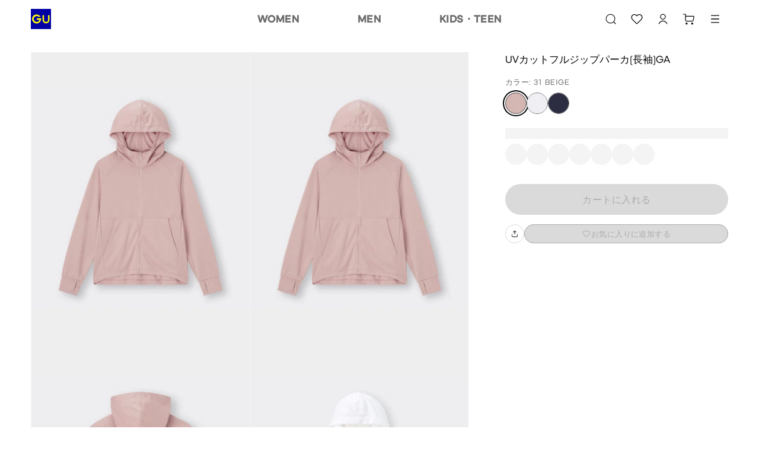

--- FILE ---
content_type: application/javascript
request_url: https://www.gu-global.com/jp/ja/navigation/66-e54f175000f1958957a6.js
body_size: 5257
content:
"use strict";(self.__LOADABLE_LOADED_CHUNKS__=self.__LOADABLE_LOADED_CHUNKS__||[]).push([[66],{97324:(e,t,n)=>{n.d(t,{A:()=>c});n(14041);var r=n(79824),o=n(65328),i=n(23893),a=n(94260),l=n(31085);const c=function(e){var t=e.isITO,n=(0,r.d4)(o.$);return t?(0,l.jsxs)(l.Fragment,{children:[(0,l.jsxs)(a.zH,{type:"unordered",className:"ito-margin-bottom-24",spacing:!0,children:[(0,l.jsx)(a.EM,{label:n.text_search_annotation1}),(0,l.jsx)(a.EM,{label:n.text_search_annotation2})]}),(0,l.jsx)(a.cz,{variant:"labelLarge",element:"p",className:"ito-margin-bottom-16",children:n.text_gps_setting}),(0,l.jsx)(a.cz,{variant:"labelLarge",element:"p",className:"ito-margin-bottom-8",children:n.text_iOS}),(0,l.jsx)(a.cz,{variant:"bodyMedium",element:"p",className:"ito-margin-bottom-8",children:n.text_iOS_setting}),(0,l.jsxs)(a.zH,{type:"unordered",className:"ito-margin-bottom-16",spacing:!0,children:[(0,l.jsx)(a.EM,{label:n.text_iOS_annotation1}),(0,l.jsx)(a.EM,{label:n.text_iOS_annotation2})]}),(0,l.jsx)(a.cz,{variant:"labelLarge",element:"p",className:"ito-margin-bottom-8",children:n.text_android}),(0,l.jsx)(a.cz,{variant:"bodyMedium",element:"p",className:"ito-margin-bottom-8",children:n.text_android_setting}),(0,l.jsxs)(a.zH,{type:"unordered",spacing:!0,children:[(0,l.jsx)(a.EM,{label:n.text_android_annotation1}),(0,l.jsx)(a.EM,{label:n.text_android_annotation2})]})]}):(0,l.jsxs)(l.Fragment,{children:[(0,l.jsxs)(i.B8B,{element:"ul",variant:"primary",className:"fr-ec-mb-spacing-05",children:[(0,l.jsx)("li",{children:(0,l.jsx)(i.nBu,{element:"p",variant:"standard",children:n.text_search_annotation1})}),(0,l.jsx)("li",{children:(0,l.jsx)(i.nBu,{element:"p",variant:"standard",children:n.text_search_annotation2})})]}),(0,l.jsx)(i.JU7,{element:"p",className:"fr-ec-mb-spacing-04",variant:"large",children:n.text_gps_setting}),(0,l.jsx)(i.JU7,{className:"fr-ec-mb-spacing-02",element:"p",variant:"large",children:n.text_iOS}),(0,l.jsx)(i.nBu,{element:"p",variant:"standard",className:"fr-ec-mb-spacing-04",children:n.text_iOS_setting}),(0,l.jsxs)(i.B8B,{element:"ul",variant:"primary",className:"fr-ec-mb-spacing-05",children:[(0,l.jsx)("li",{children:(0,l.jsx)(i.nBu,{element:"p",variant:"standard",children:n.text_iOS_annotation1})}),(0,l.jsx)("li",{children:(0,l.jsx)(i.nBu,{element:"p",variant:"standard",children:n.text_iOS_annotation2})})]}),(0,l.jsx)(i.JU7,{className:"fr-ec-mb-spacing-02",element:"p",variant:"large",children:n.text_android}),(0,l.jsx)(i.nBu,{element:"p",variant:"standard",className:"fr-ec-mb-spacing-04",children:n.text_android_setting}),(0,l.jsxs)(i.B8B,{element:"ul",variant:"primary",className:"fr-ec-mb-spacing-05",children:[(0,l.jsx)("li",{children:(0,l.jsx)(i.nBu,{element:"p",variant:"standard",children:n.text_android_annotation1})}),(0,l.jsx)("li",{children:(0,l.jsx)(i.nBu,{element:"p",variant:"standard",children:n.text_android_annotation2})})]})]})}},20274:(e,t,n)=>{n.d(t,{E:()=>l,g:()=>s});n(16411),n(18981),n(48605),n(80630),n(58070),n(93510),n(2432),n(33873),n(11011),n(47010),n(11875),n(56569),n(98376);var r=n(8865),o=n(66176);function i(e){return function(e){if(Array.isArray(e))return a(e)}(e)||function(e){if("undefined"!=typeof Symbol&&null!=e[Symbol.iterator]||null!=e["@@iterator"])return Array.from(e)}(e)||function(e,t){if(!e)return;if("string"==typeof e)return a(e,t);var n=Object.prototype.toString.call(e).slice(8,-1);"Object"===n&&e.constructor&&(n=e.constructor.name);if("Map"===n||"Set"===n)return Array.from(e);if("Arguments"===n||/^(?:Ui|I)nt(?:8|16|32)(?:Clamped)?Array$/.test(n))return a(e,t)}(e)||function(){throw new TypeError("Invalid attempt to spread non-iterable instance.\nIn order to be iterable, non-array objects must have a [Symbol.iterator]() method.")}()}function a(e,t){(null==t||t>e.length)&&(t=e.length);for(var n=0,r=new Array(t);n<t;n++)r[n]=e[n];return r}var l=function(e,t){var n=r.F.getMainImageURL(e,t),o=e.images.sub||[];return[n].concat(i(o.map((function(e){return e.image||""}))))},c=function(e,t,n,o){var a=r.F.getMainModelData(e,t,n,o),l=r.F.getMainVideoURL(e,t)?[{},a]:[a],c=e.images.sub||[];return[].concat(l,i(c.reduce((function(t,i){return i.video&&t.push({}),i.image&&t.push(r.F.getModelData(e.sizes,n,i,o)),t}),[])))},s=function(e,t,n,i,a){var l,s,u,d,_;return{i18n:n,name:e?r.F.getName(e):"",productId:e?r.F.getProductId(e):"",priceGroup:e?r.F.getPriceGroup(e):"",mainVideoUrl:e&&t?r.F.getMainVideoURL(e,t):"",mainImageUrl:e&&t?r.F.getMainImageURL(e,t):"",subMediaUrls:e?e.images.sub:[],modelData:e&&t?c(e,t,n.translations,a.ecRenewalCompatibility):[],l2Id:e&&t&&(null===(l=r.F.getL2(e,t))||void 0===l?void 0:l.l2Id)||"",colorId:(null==t?void 0:t.colorDisplayCode)||"",l1Id:e?r.F.getFirstL1Id(e):"",hasProductInImagesFeature:!!i[o.r.PRODUCTS_IN_IMAGE],showProductIdInImage:!!i[o.r.PRODUCT_ID_IN_IMAGE],assetsServerBaseUri:a.assetsServerBaseUri,baseUrl:a.canonicalBaseUrl,gender:e&&null!==(s=null===(u=r.F.getBreadcrumbs(e))||void 0===u||null===(d=u.gender)||void 0===d||null===(_=d.name)||void 0===_?void 0:_.toLowerCase())&&void 0!==s?s:""}}},18332:(e,t,n)=>{n.d(t,{TV:()=>_,Xu:()=>u,ZX:()=>c,hI:()=>p,qg:()=>s,sf:()=>l});n(63252),n(80630),n(16411),n(10568),n(62234),n(47748);var r=n(53227),o=n(370),i=n(61118),a=n(94260),l=function(e,t,n){var r=n[t];if(!e||!r)return null;var o=e.substring(0,6);return r[e]||r[o]||null},c=function(e){var t=arguments.length>1&&void 0!==arguments[1]?arguments[1]:"";return e.find((function(e){return e.g1ImsStoreId6===t}))},s=function(e,t,n,i,a,l){var c=r.yj[l];return""!==n&&""!==i&&""!==a?"".concat(window.location.origin,"/").concat((0,o.xY)(e),"/").concat(t).concat(c,"/?store_id=").concat(n,"&l1_color=").concat(i,"-").concat(a,"&lang=ja"):""},u=function(e,t,n,r){var o=e===i.V.IN_STOCK||e===i.V.LOW_STOCK,a="null"!==r?JSON.parse(r.toString()).ids:[],l=!!a&&a.includes(t);return o&&Boolean(n)&&l},d=function(e){return e.IN_STOCK="inStock",e.LOW_STOCK="lowStock",e.NO_STOCK="noStock",e.UNAVAILABLE="unavailable",e}({}),_=function(e){switch(e){case"store-inventory_available_JP_v2":return d.IN_STOCK;case"store-inventory_few_v2":return d.LOW_STOCK;case"store-inventory_out-of-stock_v2":return d.NO_STOCK;default:return d.UNAVAILABLE}},p=function(e,t){var n,r,o,i,l,c,s,u,_,p,v,m,f,g,y,b,O,h,C,T,x,E,S,R,A,N,j,L,I,D;switch(e){case d.IN_STOCK:return(null===(n=a.Cm[t])||void 0===n||null===(r=n.icon)||void 0===r||null===(o=r.positive)||void 0===o?void 0:o.default)||(null===a.Cm||void 0===a.Cm||null===(i=a.Cm.fr)||void 0===i||null===(l=i.icon)||void 0===l||null===(c=l.positive)||void 0===c?void 0:c.default);case d.LOW_STOCK:return(null===(s=a.Cm[t])||void 0===s||null===(u=s.icon)||void 0===u||null===(_=u.error)||void 0===_?void 0:_.default)||(null===a.Cm||void 0===a.Cm||null===(p=a.Cm.fr)||void 0===p||null===(v=p.icon)||void 0===v||null===(m=v.error)||void 0===m?void 0:m.default);case d.NO_STOCK:return(null===(f=a.Cm[t])||void 0===f||null===(g=f.icon)||void 0===g||null===(y=g.primary)||void 0===y?void 0:y.default)||(null===a.Cm||void 0===a.Cm||null===(b=a.Cm.fr)||void 0===b||null===(O=b.icon)||void 0===O||null===(h=O.primary)||void 0===h?void 0:h.default);case d.UNAVAILABLE:return(null===(C=a.Cm[t])||void 0===C||null===(T=C.icon)||void 0===T||null===(x=T.tertiary)||void 0===x?void 0:x.default)||(null===a.Cm||void 0===a.Cm||null===(E=a.Cm.fr)||void 0===E||null===(S=E.icon)||void 0===S||null===(R=S.tertiary)||void 0===R?void 0:R.default);default:return(null===(A=a.Cm[t])||void 0===A||null===(N=A.icon)||void 0===N||null===(j=N.tertiary)||void 0===j?void 0:j.default)||(null===a.Cm||void 0===a.Cm||null===(L=a.Cm.fr)||void 0===L||null===(I=L.icon)||void 0===I||null===(D=I.tertiary)||void 0===D?void 0:D.default)}}},67530:(e,t,n)=>{n.d(t,{A:()=>S});n(16411),n(95307),n(60595),n(58070),n(93510),n(80630),n(73185),n(75668),n(1280),n(2380),n(27270),n(2432),n(33873),n(11011),n(47010);var r=n(14041),o=n(79824),i=n(83878),a=n(23893),l=n(29569),c=n(79622),s=n(64894),u=n(36528),d=n(65328),_=n(35088),p=n(31085);function v(e){return v="function"==typeof Symbol&&"symbol"==typeof Symbol.iterator?function(e){return typeof e}:function(e){return e&&"function"==typeof Symbol&&e.constructor===Symbol&&e!==Symbol.prototype?"symbol":typeof e},v(e)}function m(e,t){for(var n=0;n<t.length;n++){var r=t[n];r.enumerable=r.enumerable||!1,r.configurable=!0,"value"in r&&(r.writable=!0),Object.defineProperty(e,O(r.key),r)}}function f(e,t,n){return t=y(t),function(e,t){if(t&&("object"===v(t)||"function"==typeof t))return t;if(void 0!==t)throw new TypeError("Derived constructors may only return object or undefined");return function(e){if(void 0===e)throw new ReferenceError("this hasn't been initialised - super() hasn't been called");return e}(e)}(e,g()?Reflect.construct(t,n||[],y(e).constructor):t.apply(e,n))}function g(){try{var e=!Boolean.prototype.valueOf.call(Reflect.construct(Boolean,[],(function(){})))}catch(e){}return(g=function(){return!!e})()}function y(e){return y=Object.setPrototypeOf?Object.getPrototypeOf.bind():function(e){return e.__proto__||Object.getPrototypeOf(e)},y(e)}function b(e,t){return b=Object.setPrototypeOf?Object.setPrototypeOf.bind():function(e,t){return e.__proto__=t,e},b(e,t)}function O(e){var t=function(e,t){if("object"!=v(e)||!e)return e;var n=e[Symbol.toPrimitive];if(void 0!==n){var r=n.call(e,t||"default");if("object"!=v(r))return r;throw new TypeError("@@toPrimitive must return a primitive value.")}return("string"===t?String:Number)(e)}(e,"string");return"symbol"==v(t)?t:t+""}var h,C,T,x=(0,i.Mz)(d.TO,(function(e){return{i18n:e}})),E=function(e){function t(){return function(e,t){if(!(e instanceof t))throw new TypeError("Cannot call a class as a function")}(this,t),f(this,t,arguments)}return function(e,t){if("function"!=typeof t&&null!==t)throw new TypeError("Super expression must either be null or a function");e.prototype=Object.create(t&&t.prototype,{constructor:{value:e,writable:!0,configurable:!0}}),Object.defineProperty(e,"prototype",{writable:!1}),t&&b(e,t)}(t,e),n=t,(o=[{key:"componentWillUnmount",value:function(){var e=this.props.componentWillUnmountCallback;e&&e()}},{key:"render",value:function(){var e=this.props.i18n,t=e.brand,n=e.country,o=e.language,i=e.translations;return(0,p.jsxs)(r.Fragment,{children:[(0,p.jsx)(u.W8,{title:"".concat(i.text_503_error_title," ").concat(i.text_meta_title_postfix),description:i.text_503_error_description,i18n:this.props.i18n}),(0,p.jsx)(a.JhA,{toggleMinHeight:!0,pageHeading:(0,p.jsx)(a.riA,{title:i.text_503_error_title,marginTop:!0,className:"fr-ec-mb-spacing-06"}),pageContent:(0,p.jsxs)(p.Fragment,{children:[(0,p.jsx)(a.nBu,{element:"p",className:"fr-ec-mb-spacing-02",children:i.text_error_excessive_access_message}),(0,p.jsx)(a.nBu,{element:"p",className:"fr-ec-mb-spacing-06",children:i.text_503_error_instruction}),(0,p.jsxs)(a.rPm,{className:"fr-ec-mb-spacing-08",children:[(0,p.jsx)(l.A,{to:_.RU.Root,variant:"standalone-secondary",children:i.text_go_to_top}),(0,p.jsx)(l.A,{href:(0,c.WRb)(n,o,t),variant:"standalone-secondary",children:i.text_contactus})]})]})})]})}}])&&m(n.prototype,o),i&&m(n,i),Object.defineProperty(n,"prototype",{writable:!1}),n;var n,o,i}(r.Component);h=E,C="defaultProps",T={i18n:{translations:{},country:s.DH.CA,language:s.Np.EN,brand:s.Ts.UQ}},(C=O(C))in h?Object.defineProperty(h,C,{value:T,enumerable:!0,configurable:!0,writable:!0}):h[C]=T;const S=(0,o.Ng)(x)(E)},55681:(e,t,n)=>{n.d(t,{Ly:()=>l,Or:()=>i,WG:()=>u,oq:()=>d,tN:()=>_,x9:()=>a});n(62234);var r=n(35209),o=n(18101),i=function(e){return[0,3e3,3562,3563,3568].includes(e.code)},a=function(e){return 1e3===e.code},l=function(e){return 25===e.code},c=function(e){return 20===e.code},s=function(e){return 200===e.code},u=function(e){return 282===e.code},d=function(e,t){var n=t.translations;return(0,r.Rh)(e)?{error:!0,title:n.text_error_unavailable_item_incart_title,content:n.text_error_unavailable_item_incart,buttonHandling:o.JU.REDIRECT_TO_CART,closeAddToStoreCart:!0,basketFlushHandling:o.ZL.NONE}:c(e)?{error:!0,title:n.text_system_error,content:n.text_error_description,buttonHandling:o.JU.RELOAD_PAGE,closeAddToStoreCart:!0,basketFlushHandling:o.ZL.STORE}:function(e){return 573===e.code}(e)?{error:!0,title:n.text_error_basket_discrepancy_title,content:n.text_error_basket_discrepancy_description_01,buttonLabel:n.text_go_to_order_history,buttonHandling:o.JU.REDIRECT_TO_ORDERS,closeAddToStoreCart:!0,basketFlushHandling:o.ZL.STORE}:s(e)?{error:!0,title:n.text_login_required,content:n.text_login_request,buttonHandling:o.JU.REDIRECT_TO_LOGIN,closeAddToStoreCart:!0,basketFlushHandling:o.ZL.ALL}:function(e){return 1175===e.code||1176===e.code}(e)||function(e){return 1156===e.code}(e)?{error:!0,title:n.text_system_error,content:n.text_error_description,buttonHandling:o.JU.RELOAD_PAGE,closeAddToStoreCart:!0,basketFlushHandling:o.ZL.NONE}:{error:!1}},_=function(e,t){var n=t.translations;return c(e)?{error:!0,title:n.text_system_error,content:n.text_error_description,buttonHandling:o.JU.RELOAD_PAGE,closeAddToStoreCart:!1,basketFlushHandling:o.ZL.ALL}:function(e){return 0===e.code}(e)||(0,r.EE)(e)?{error:!0,title:n.text_system_error,content:n.text_error_description,buttonHandling:o.JU.NO_ACTION,closeAddToStoreCart:!1,basketFlushHandling:o.ZL.NONE}:s(e)?{error:!0,title:n.text_login_required,content:n.text_login_request,buttonHandling:o.JU.REDIRECT_TO_LOGIN,closeAddToStoreCart:!1,basketFlushHandling:o.ZL.ALL}:function(e){return 1399===e.code}(e)?{error:!0,title:n.text_system_error,content:n.text_error_description,buttonHandling:o.JU.NO_ACTION,closeAddToStoreCart:!1,basketFlushHandling:o.ZL.NONE}:{error:!1}}},46390:(e,t,n)=>{n.d(t,{K:()=>r});var r=function(e){return e.storeStock}},89623:(e,t,n)=>{n.d(t,{R:()=>r});var r=function(e){return e.storeStockDetail}},84076:(e,t,n)=>{n.d(t,{Q:()=>r});var r,o=n(61118);!function(e){e.getStockDetails=function(e,t){if(!t)return{icon:"store-inventory_unavailable_v2",wording:""};switch(e){case o.V.IN_STOCK:return{icon:"store-inventory_available_JP_v2",wording:"text_store_inventory_status_in_stock"};case o.V.LOW_STOCK:return{icon:"store-inventory_few_v2",wording:"text_store_inventory_status_low_stock"};case o.V.OUT_OF_STOCK:return{icon:"store-inventory_out-of-stock_v2",wording:"text_store_inventory_status_out_of_stock"};case o.V.ERROR:return{icon:"store-inventory_unavailable_v2",wording:"text_error_failed_get_product_inventory"};case o.V.NG_STORE:return{icon:"store-inventory_unavailable_v2",wording:""};case o.V.NG_PRODUCT:return{icon:"store-inventory_unavailable_v2",wording:"text_store_inventory_status_product_unavailable_store_inventory_purchase"};case o.V.STORE_INVENTORY_NOT_CARRIED:return{icon:"store-inventory_unavailable_v2",wording:"text_store_inventory_status_product_currently_unavailable_in_store"};case o.V.STORE_INVENTORY_NOT_AVAILABLE:return{icon:"store-inventory_unavailable_v2",wording:"text_store_inventory_status_product_online_limited"};case o.V.NONE:return{icon:"store-inventory_unavailable_v2",wording:"text_store_inventory_status_unavailable_in_store"};default:return{icon:"store-inventory_unavailable_v2",wording:""}}}}(r||(r={}))},39768:(e,t,n)=>{n.d(t,{FR:()=>l,cq:()=>c});var r=n(78088),o=n(42694),i=function(){return i=Object.assign||function(e){for(var t,n=1,r=arguments.length;n<r;n++)for(var o in t=arguments[n])Object.prototype.hasOwnProperty.call(t,o)&&(e[o]=t[o]);return e},i.apply(this,arguments)},a=function(e,t){var n={};for(var r in e)Object.prototype.hasOwnProperty.call(e,r)&&t.indexOf(r)<0&&(n[r]=e[r]);if(null!=e&&"function"==typeof Object.getOwnPropertySymbols){var o=0;for(r=Object.getOwnPropertySymbols(e);o<r.length;o++)t.indexOf(r[o])<0&&Object.prototype.propertyIsEnumerable.call(e,r[o])&&(n[r[o]]=e[r[o]])}return n},l=function(e){var t={};return e.colorDisplayCode&&(t.colorDisplayCode=e.colorDisplayCode),e.sizeDisplayCode&&(t.sizeDisplayCode=e.sizeDisplayCode),e.pldDisplayCode&&(t.pldDisplayCode=e.pldDisplayCode),e.alterationType&&(t.alterationType=e.alterationType),e.alterationLength&&(t.alterationLength=e.alterationLength),e.mode&&(t.mode=e.mode),t},c=function(e){var t=(0,r.zR)(),n=t.location,l="".concat(n.pathname).concat(n.search).concat(window.location.hash),c=function(e,t,n){var r=e.colorDisplayCode,l=e.sizeDisplayCode,c=e.pldDisplayCode,s=e.alterationType,u=e.alterationLength,d=e.mode,_=t.pathname,p=t.search,v=(0,o.jr)(p),m=(v.colorCode,v.sizeCode,v.pldCode,a(v,["colorCode","sizeCode","pldCode"])),f=(0,o.fX)(i(i({},m),{colorDisplayCode:r,sizeDisplayCode:l,pldDisplayCode:c,alterationType:s,alterationLength:u,mode:d}));return"".concat(_).concat(f&&"?").concat(f).concat(n)}(e,n,window.location.hash);l!==c&&t.replace(c)}},18101:(e,t,n)=>{var r,o,i;n.d(t,{JU:()=>r,ZL:()=>o,uO:()=>i}),function(e){e.NO_ACTION="NO_ACTION",e.RELOAD_PAGE="RELOAD_PAGE",e.REDIRECT_TO_LOGIN="REDIRECT_TO_LOGIN",e.REDIRECT_TO_CART="REDIRECT_TO_CART",e.REMOVE_STORE_BASKET="REMOVE_STORE_BASKET",e.REDIRECT_TO_ADDRESSES="REDIRECT_TO_ADDRESSES",e.REDIRECT_TO_ORDERS="REDIRECT_TO_ORDERS"}(r||(r={})),function(e){e.ALL="ALL",e.STORE="STORE",e.NONE="NONE"}(o||(o={})),function(e){e.redirectToCart="redirectToCart",e.redirectToCartWithoutReset="redirectToCartWithoutReset",e.redirectToCartAfterResetBasket="redirectToCartAfterResetBasket",e.reload="reload",e.proceedToCheckout="proceedToCheckout",e.unapplyCoupon="unapplyCoupon",e.redirectToMemberAddresses="redirectToMemberAddresses",e.removeLocalBasketIdAndRedirect="removeLocalBasketIdAndRedirect",e.goToUrl="goToUrl",e.goToAppStore="goToAppStore",e.loginPreparation="loginPreparation",e.loginPreparationWithoutReset="loginPreparationWithoutReset",e.goToCheckoutDelivery="goToCheckoutDelivery",e.goToCheckoutPayment="goToCheckoutPayment",e.goToOrderSettings="goToOrderSettings",e.goToTop="goToTop",e.deletePayment="deletePayment",e.deleteShipping="deleteShipping",e.deleteGiftCard="deleteGiftCard",e.none="none",e.removePaymentId="removePaymentId",e.customAction="customAction"}(i||(i={}))}}]);

--- FILE ---
content_type: text/plain; charset=UTF-8
request_url: https://ponos.zeronaught.com/1?a=b4910373391bf0d2e2b697c73afb9af32bc6befd&b=A_oXqM6bAQAAW_ODijgyNeU-FaRYK56d5vh7YC3RdTi_S1-tJ8zLMyDn0YP5AQMV6HfDFKyTwH9eCOfvosJeCA==&c=105922254
body_size: 921
content:
 1zBZaa3gkrVn7Dqu9/J81w1B/5R6F8kvWD4PP9H7exkO1M9Pzi8l+sqWEQUwfUpSAh0vYxFEkLE2pUQDbqj/i0kZECTSXA76xOmtJkUmteZPCOq4au4DoX88hLIZ8qRFxVTUIOu6eNQ/SM/aLOMBi4cHZlFUCB7Tpw5j1wXqtM9iIFYnJOYnlt9yGmHBR03c/OH5k7Q7ZqcVqdyshSfZm4Cx76xr6GtDJQ8cLMj/ELuGEIevNt5Wmno1hEw/Yb1AB23wgSPeS9pPmO+CzmkX2Wzdjfwr+vzNbXYWmi6Yok4V11leMp3jMFEqAEkMI3yfm7hjU6czV92Y9Keo5rf3/xRJ5k4ZOy/Op2XFv4Ne5fL0Qee01omfVoohf2boLBxK4Wf/XGzVmoH4+DXomd6NALYLJfQoZ8QO7//MliuON97sn7A+RK2uWAr5nrI30UFIDfeBm+V4ySUjvl6Pp+WvJqZdApZ8XBNre/HkgEd71wwO5EuPFVdu7P5ji5u6J0fhbqp6mVCmYnqnrEKi3UgCxTwMg+b3RGh43ie78b5u5n+/lmHPadnKLqvfEkZI25Sk2O0afH6Ww4U5nPc7RIWGe8yjyLGcvcZ2bOC+hhR8BJ4/YH6h6fdgvNKU7RiUebSm1Z9Xxf7n23PSp0fN3B6l1yKzBz+IMp/IGutc0WrK/w5Ydy7TTu1d0Xj5Z7YD5l/iwVafIOP/Gk3WtioG1g4QmHoH2JfLN8SDaRUb97ABnWfJPId6kjMI7d7IQqJiXI1a9PtzgYLMq+/PEvwiJY74iSqOnrUe2v92Yw0YwsDsjqtErjZWoOsitJrr2hTYmcSEMpSo6+toW1q4uWU9U1mfW6Vk1PlaDAFGWRufEjkh6RKJz3XHtgUoE9dS2YvZIr2bcu3EwHq+9ActZk7POdT/vQ==

--- FILE ---
content_type: application/javascript
request_url: https://www.gu-global.com/jp/ja/navigation/144-4728c0715caf6c74a23e.js
body_size: 5783
content:
"use strict";(self.__LOADABLE_LOADED_CHUNKS__=self.__LOADABLE_LOADED_CHUNKS__||[]).push([[144],{49800:(e,t,n)=>{n.d(t,{A:()=>v});n(16411),n(1280),n(75668),n(2380),n(27270),n(80630),n(95307),n(60595),n(58070),n(93510),n(73185),n(2432),n(33873),n(11011),n(47010);var r=n(14041),o=n(23893),i=n(36528),a=n(79622),c=n(29569),u=n(31085);function l(e){return l="function"==typeof Symbol&&"symbol"==typeof Symbol.iterator?function(e){return typeof e}:function(e){return e&&"function"==typeof Symbol&&e.constructor===Symbol&&e!==Symbol.prototype?"symbol":typeof e},l(e)}function s(e,t){for(var n=0;n<t.length;n++){var r=t[n];r.enumerable=r.enumerable||!1,r.configurable=!0,"value"in r&&(r.writable=!0),Object.defineProperty(e,d(r.key),r)}}function d(e){var t=function(e,t){if("object"!=l(e)||!e)return e;var n=e[Symbol.toPrimitive];if(void 0!==n){var r=n.call(e,t||"default");if("object"!=l(r))return r;throw new TypeError("@@toPrimitive must return a primitive value.")}return("string"===t?String:Number)(e)}(e,"string");return"symbol"==l(t)?t:t+""}function f(e,t,n){return t=m(t),function(e,t){if(t&&("object"===l(t)||"function"==typeof t))return t;if(void 0!==t)throw new TypeError("Derived constructors may only return object or undefined");return function(e){if(void 0===e)throw new ReferenceError("this hasn't been initialised - super() hasn't been called");return e}(e)}(e,p()?Reflect.construct(t,n||[],m(e).constructor):t.apply(e,n))}function p(){try{var e=!Boolean.prototype.valueOf.call(Reflect.construct(Boolean,[],(function(){})))}catch(e){}return(p=function(){return!!e})()}function m(e){return m=Object.setPrototypeOf?Object.getPrototypeOf.bind():function(e){return e.__proto__||Object.getPrototypeOf(e)},m(e)}function y(e,t){return y=Object.setPrototypeOf?Object.setPrototypeOf.bind():function(e,t){return e.__proto__=t,e},y(e,t)}var v=function(e){function t(){return function(e,t){if(!(e instanceof t))throw new TypeError("Cannot call a class as a function")}(this,t),f(this,t,arguments)}return function(e,t){if("function"!=typeof t&&null!==t)throw new TypeError("Super expression must either be null or a function");e.prototype=Object.create(t&&t.prototype,{constructor:{value:e,writable:!0,configurable:!0}}),Object.defineProperty(e,"prototype",{writable:!1}),t&&y(e,t)}(t,e),n=t,(r=[{key:"render",value:function(){var e=this.props.i18n,t=e.country,n=e.language,r=e.translations,l=e.brand;return(0,u.jsxs)(u.Fragment,{children:[(0,u.jsx)(i.W8,{title:"".concat(r.text_product_not_found," ").concat(r.text_meta_title_postfix),description:r.text_product_not_found,i18n:this.props.i18n}),(0,u.jsx)(o.JhA,{toggleMinHeight:!0,pageHeading:(0,u.jsx)(o.riA,{title:r.text_product_not_found,marginTop:!0,className:"fr-ec-mb-spacing-06"}),pageContent:(0,u.jsxs)(u.Fragment,{children:[(0,u.jsx)(o.nBu,{element:"p",className:"fr-ec-mb-spacing-02",children:r.text_product_not_found_description01}),(0,u.jsxs)(o.Jth,{direction:"column",element:"div",className:"fr-ec-mb-spacing-08",children:[(0,u.jsx)(c.A,{to:"/",variant:"standalone-secondary",children:r.text_go_to_top}),(0,u.jsx)("div",{className:"fr-ec-mb-spacing-02"}),(0,u.jsx)(c.A,{href:(0,a.WRb)(t,n,l),variant:"standalone-secondary",children:r.text_contactus})]})]})})]})}}])&&s(n.prototype,r),l&&s(n,l),Object.defineProperty(n,"prototype",{writable:!1}),n;var n,r,l}(r.Component)},43592:(e,t,n)=>{n.d(t,{A6:()=>U,BA:()=>I,Dh:()=>L,Fz:()=>M,Qi:()=>A,Rt:()=>E,dk:()=>R,ht:()=>x,l2:()=>w,l_:()=>H,sY:()=>N,t0:()=>D});n(62234),n(47748),n(80630),n(18867),n(16411),n(18981),n(63252),n(10568),n(48605),n(68291),n(69431),n(73185),n(98376),n(91321),n(11875),n(11011),n(33873),n(47010),n(46089),n(5305),n(58070),n(93510),n(2432),n(56569),n(95307),n(60595),n(75668),n(7678),n(81909),n(48404);var r=n(93184),o=n(42694),i=n(1909),a=n(73122),c=n(70176),u=n(85761),l=n(64921),s=(n(14041),n(23893)),d=n(52187),f=n(31135),p=n(94260),m=n(31085);function y(e){return y="function"==typeof Symbol&&"symbol"==typeof Symbol.iterator?function(e){return typeof e}:function(e){return e&&"function"==typeof Symbol&&e.constructor===Symbol&&e!==Symbol.prototype?"symbol":typeof e},y(e)}function v(e,t){var n=Object.keys(e);if(Object.getOwnPropertySymbols){var r=Object.getOwnPropertySymbols(e);t&&(r=r.filter((function(t){return Object.getOwnPropertyDescriptor(e,t).enumerable}))),n.push.apply(n,r)}return n}function b(e){for(var t=1;t<arguments.length;t++){var n=null!=arguments[t]?arguments[t]:{};t%2?v(Object(n),!0).forEach((function(t){h(e,t,n[t])})):Object.getOwnPropertyDescriptors?Object.defineProperties(e,Object.getOwnPropertyDescriptors(n)):v(Object(n)).forEach((function(t){Object.defineProperty(e,t,Object.getOwnPropertyDescriptor(n,t))}))}return e}function h(e,t,n){var r;return r=function(e,t){if("object"!=y(e)||!e)return e;var n=e[Symbol.toPrimitive];if(void 0!==n){var r=n.call(e,t||"default");if("object"!=y(r))return r;throw new TypeError("@@toPrimitive must return a primitive value.")}return("string"===t?String:Number)(e)}(t,"string"),(t="symbol"==y(r)?r:r+"")in e?Object.defineProperty(e,t,{value:n,enumerable:!0,configurable:!0,writable:!0}):e[t]=n,e}function g(e){return function(e){if(Array.isArray(e))return j(e)}(e)||function(e){if("undefined"!=typeof Symbol&&null!=e[Symbol.iterator]||null!=e["@@iterator"])return Array.from(e)}(e)||function(e,t){if(!e)return;if("string"==typeof e)return j(e,t);var n=Object.prototype.toString.call(e).slice(8,-1);"Object"===n&&e.constructor&&(n=e.constructor.name);if("Map"===n||"Set"===n)return Array.from(e);if("Arguments"===n||/^(?:Ui|I)nt(?:8|16|32)(?:Clamped)?Array$/.test(n))return j(e,t)}(e)||function(){throw new TypeError("Invalid attempt to spread non-iterable instance.\nIn order to be iterable, non-array objects must have a [Symbol.iterator]() method.")}()}function j(e,t){(null==t||t>e.length)&&(t=e.length);for(var n=0,r=new Array(t);n<t;n++)r[n]=e[n];return r}var P=function(e){return e.inseam="inseam",e}(P||{}),w=function(e){if("string"!=typeof e)return e;if(e.includes("<br>")){var t=[];return e.split("<br>").forEach((function(e,n){n>0&&t.push((0,m.jsx)("br",{})),t.push(e)})),t}return e},O=function(e,t){return{content:[(0,m.jsx)(p.cz,{variant:"titleSmall",element:"span",whiteSpace:"noWrap",children:t})].concat(g(e.map((function(e){return(0,m.jsx)(p.cz,{variant:"titleSmall",element:"span",whiteSpace:"noWrap",children:w(e.name)})})))),heading:!0,typography:"title",variant:"heading"}},S=function(e,t){return(0,m.jsxs)(d.Jt,{element:"div",direction:"column",children:[e&&(0,m.jsx)(p.cz,{element:"span",variant:"bodySmall",children:(0,f.Ay)(e)}),t&&(0,m.jsx)(p.cz,{element:"span",variant:"bodySmall",children:t})]})},C=function(e){return e.map((function(e){return e.code}))},z=function(e,t,n,o,i){var a=(null==e?void 0:e.sizeParts)||[],c=t.map((function(e,c){var u,l,y=a.find((function(t){return t.code===e})),v=o===r.h.CM?null==y||null===(u=y.measurements)||void 0===u?void 0:u.find((function(e){return e.unit===o||r.h.M||""===e.unit})):null==y||null===(l=y.measurements)||void 0===l?void 0:l.find((function(e){return e.unit===o||""===e.unit})),b=(null==y?void 0:y.code)===P.inseam?i:void 0;if(null!=y&&y.info){var h=c===t.length-1;return function(e,t,n,r){var o=arguments.length>4&&void 0!==arguments[4]&&arguments[4];return(0,m.jsxs)(d.Jt,{element:"div",direction:"row",alignment:"center",justifyContent:"space-between",children:[S(n,r),(0,m.jsx)(s.m_M,{direction:o?"end":"top",ariaLabel:"tool-tip",id:"tool-tip-".concat(t),content:e,timeout:3e3,popupSize:"small"},t)]},t)}(y.info,"".concat(n,"-").concat(y.code),null==v?void 0:v.value,b,h)}return null!=v&&v.value&&b?S(v.value.toString(),b):null!=v&&v.value?(0,m.jsx)(p.cz,{element:"span",variant:"bodySmall",children:(0,f.Ay)(v.value.toString())}):"-"}));return c},_=function(e){var t=e.oneProductSizeChartData,n=e.sizePartCodes,r=e.productId,o=e.selectedMeasurementUnit;return null!=t&&t.length?t.reduce((function(e,t){var i={content:[t.name].concat(g(z(t,n,r,o,void 0)))};return e.concat(i)}),[]):null};function x(e){var t,n,o=e.data,i=e.headingProductId,a=e.sizeLabel,c=e.productDetailSizes,u=e.selectedSizeIndexes,l=e.selectedMeasurementUnit,s=e.selectedMeasurementType===r.J.BODY?null===(t=o[i])||void 0===t?void 0:t.bodyMeasurements:null===(n=o[i])||void 0===n?void 0:n.sizeChart;if(null==s||!s.length||null==c||!c.length)return[];var d=s[0].sizeParts;if(!d)return[];var f=O(d,a);if(!f)return[];var p=C(d),m=c.reduce((function(e,t){var n=s.find((function(e){return e.sizeCode===t.code}));if(n)return[].concat(g(e),[n]);var r={displayCode:t.displayCode,sizeCode:t.code,name:t.name};return[].concat(g(e),[r])}),[]),y=_({oneProductSizeChartData:m,sizePartCodes:p,productId:i,selectedSizeIndexes:u,selectedMeasurementUnit:l});return y?[f].concat(g(y)):[]}var I=function(e){var t=(0,o.DI)(),n=(0,o.GT)(window.location.pathname,b(b({},t),{},{sizeDisplayCode:e}));return window.history.replaceState({},"",n),n},E=function(e){var t=(0,o.DI)(),n=(0,o.GT)(window.location.pathname,b(b({},t),{},{measurementUnit:e}));return window.history.replaceState({},"",n),n},D=function(e){var t=(0,o.DI)(),n=(0,o.GT)(window.location.pathname,b(b({},t),{},{measurementType:e}));return window.history.replaceState({},"",n),n},T=function(e){return 3===e.split("-").length};function A(e){var t,n,o=e.data,a=e.headingProductId,c=e.selectedProducts,u=e.hideLabel,l=e.closeHandler,s=e.noImageLabel,d=e.showDetailsHandler,f=e.modalTitle,y=e.selectedMeasurementUnit,v=e.translations,b=e.selectedMeasurementType===r.J.PRODUCT?null===(t=o[a])||void 0===t?void 0:t.sizeChart:null===(n=o[a])||void 0===n?void 0:n.bodyMeasurements;if(null==b||!b.length)return[];var h=b[0].sizeParts;if(!h)return[];var j={content:[(0,m.jsx)(p.cz,{variant:"titleSmall",element:"span",whiteSpace:"noWrap",children:v.text_size_chart_compare_added_products})],variant:"heading",fullWidth:!0};if(!j)return[];var P=C(h),w=Object.keys(c).reduce((function(e,t){var n,r="".concat(t).concat(null!==(n=c[t])&&void 0!==n&&n.defaultColorCode?"-".concat(c[t].defaultColorCode):""),a=T(t)?t:r;if(o[a]){var v=function(e){var t=e.oneProductData,n=e.sizePartCodes,r=e.selectedSizes,o=e.selectedProductId,a=e.selectedProductGender,c=e.hideLabel,u=e.closeHandler,l=e.showDetailsHandler,s=e.modalTitle,d=e.selectedProductName,f=e.selectedMeasurementUnit,y=e.l1Id;return r.reduce((function(e,r){var v,b=null===(v=t.sizeChart)||void 0===v?void 0:v.find((function(e){return e.sizeCode===r.code})),h={modalTitle:s,productName:d,size:"".concat(a?"".concat(a," "):"").concat(r.name),productId:y,imageUrl:t.imageUrl,pdpLink:"/products/".concat(t.productId)};return[].concat(g(e),[{content:[(0,m.jsx)(p.Yn.ImageOverlay,{content:(0,m.jsx)(p.cz,{textAlign:"center",variant:"captionExtraSmall",children:"".concat(a?"".concat(a," "):"").concat(r.name)}),onClick:function(){l(h)},children:(0,m.jsx)(p.Wx,{alt:"".concat((null==r?void 0:r.name)||"").concat((null==r?void 0:r.displayCode)||"").concat(t.productId),ratio:i.wx,src:t.imageUrl||""})})].concat(g(z(b||null,n,t.productId,f))),actions:(0,m.jsx)(p.iG,{tabIndex:-1,element:"button",icon:"close",label:c,onClick:function(){return u(o,r.code,y)}},0)}])}),[])}({oneProductData:o[a],sizePartCodes:P,selectedProductId:t,selectedSizes:c[t].sizes,selectedProductGender:c[t].genderName,hideLabel:u,closeHandler:l,noImageLabel:s,showDetailsHandler:d,modalTitle:f,selectedProductName:c[t].productName||"",selectedMeasurementUnit:y,l1Id:c[t].l1Id||""});if(v)return[].concat(g(e),g(v))}return e}),[]);return w?[j].concat(g(w)):[]}function L(e,t){var n=(0,a.QXu)(e,t);return n&&Object.keys(n).length?Object.entries(n).map((function(e){var t,n=e[0];if(T(n))return n;var r=null===(t=e[1])||void 0===t?void 0:t.defaultColorCode;return"".concat(n).concat(r?"-".concat(r):"")})):null}function N(e){var t,n,o=e.data,a=e.headingProductId,l=e.purchasedProducts,s=e.hideLabel,d=e.closeHandler,f=e.showDetailsHandler,y=e.noImageLabel,v=e.noNameLabel,b=e.noImageProductUnavailableLabel,h=e.modalTitle,j=e.alterationTitle,P=e.country,w=e.language,O=e.selectedMeasurementUnit,S=e.translations,_=e.selectedMeasurementType===r.J.BODY?null===(t=o[a])||void 0===t?void 0:t.bodyMeasurements:null===(n=o[a])||void 0===n?void 0:n.sizeChart;if(null==_||!_.length)return[];var x=_[0].sizeParts;if(!x)return[];var I={content:[(0,m.jsx)(p.cz,{variant:"titleSmall",element:"span",whiteSpace:"noWrap",children:S.text_size_chart_compare_purchased_products})],variant:"heading",fullWidth:!0};if(!I)return[];var E=C(x),D=Object.keys(l).reduce((function(e,t){if(l[t]){var n=function(e){var t=e.purchasedProductData,n=e.sizePartCodes,r=e.hideLabel,o=e.closeHandler,a=e.noImageLabel,l=e.discontinued,s=e.noNameLabel,d=e.showDetailsHandler,f=e.modalTitle,y=e.alterationTitle,v=e.country,b=e.language,h=e.selectedMeasurementUnit,j=e.translations,P=t.size,w=(0,c.E3)(j,t.genderCategory),O=t.alterations?t.alterations.length:"",S={modalTitle:f,productName:t.ecName||s,size:"".concat(w?"".concat(w," "):"").concat((null==P?void 0:P.name)||""),color:t.color?"".concat(t.color.displayCode," ").concat(t.color.name):"",length:t.pld&&t.pld.display.showFlag?t.pld.name:"",alteration:O,productId:t.l1Id,purchasedDate:t.orderedAt&&Number(t.orderedAt)?(0,u.MZ)(Number(t.orderedAt),v,b,!0):"",purchasedStoreName:t.storeName,imageUrl:t.image,discontinued:l,noImageLabel:a},C=O?"".concat(y,": ").concat(O):void 0;return[{content:[(0,m.jsx)(p.Yn.ImageOverlay,{content:(0,m.jsx)(p.cz,{textAlign:"center",variant:"captionExtraSmall",children:"".concat(w?"".concat(w," "):"").concat((null==P?void 0:P.name)||"")}),onClick:function(){d(S)},children:(0,m.jsx)(p.Wx,{alt:"".concat((null==P?void 0:P.name)||"").concat((null==P?void 0:P.displayCode)||"").concat(t.productId),ratio:i.wx,src:!l&&t.image||""})})].concat(g(z(t.sizeChart||null,n,t.productId,h,C))),actions:(0,m.jsx)(p.iG,{tabIndex:-1,element:"button",icon:"close",label:r,onClick:function(){return o(t.productId,t.orderedAt,t.l1Id,t.size.name,t.l2Id)}},0)}]}({purchasedProductData:l[t],sizePartCodes:E,hideLabel:s,closeHandler:d,noImageLabel:l[t].active?y:b,discontinued:!l[t].active,noNameLabel:v,showDetailsHandler:f,modalTitle:h,alterationTitle:j,country:P,language:w,selectedMeasurementUnit:O,translations:S});if(n)return[].concat(g(e),g(n))}return e}),[]);return D?[I].concat(g(D)):[]}var H=function(e,t,n){var r=(0,o.jr)(window.location.search),i={};return n&&null!=r&&r.storeId&&(i.storeId=r.storeId),null!=r&&r.sizeDisplayCode&&(i.sizeDisplayCode=r.sizeDisplayCode),(0,o.GT)("/products/".concat(e,"/").concat(t,"/size"),i)},M=function(e,t,n,r){var o=null;if(e&&t&&n&&n.searchEntity){var i="".concat(e,"-").concat(t),a=n.searchEntity[i];if(a){var u=a.product.l2s||[],s=(0,l.yZ)(u,n.l2Entity);o=b(b({},a.product),{},{l2s:s})}}return o&&(o.genderName=(0,c.E3)(r.translations,o.genderCategory)),{product:o,productId:o&&"".concat(o.productId,"-").concat(o.priceGroup)}},R=function(e){return null!=e&&e.sizes?Array.from(e.sizes.reduce((function(e,t){return e.set(t.displayCode,t)}),new Map).values()).map((function(e){return{label:e.name,value:e}})):[]},U=function(e,t){var n;if(!e)return[];var r=null!==(n=null==t?void 0:t.items)&&void 0!==n?n:[];return e.filter((function(e){var t=e.sizeCode;return r.some((function(e){return e.code===t}))}))}},32964:(e,t,n)=>{n.d(t,{A:()=>j});n(16411),n(95307),n(60595),n(58070),n(93510),n(80630),n(73185),n(75668),n(1280),n(2380),n(27270),n(68291),n(5305),n(7678),n(18867),n(81909),n(48404),n(2432),n(33873),n(11011),n(47010);var r=n(14041),o=n(79824),i=n(49800),a=n(79622),c=n(370),u=n(11167),l=n(31085);function s(e){return s="function"==typeof Symbol&&"symbol"==typeof Symbol.iterator?function(e){return typeof e}:function(e){return e&&"function"==typeof Symbol&&e.constructor===Symbol&&e!==Symbol.prototype?"symbol":typeof e},s(e)}function d(e,t){var n=Object.keys(e);if(Object.getOwnPropertySymbols){var r=Object.getOwnPropertySymbols(e);t&&(r=r.filter((function(t){return Object.getOwnPropertyDescriptor(e,t).enumerable}))),n.push.apply(n,r)}return n}function f(e){for(var t=1;t<arguments.length;t++){var n=null!=arguments[t]?arguments[t]:{};t%2?d(Object(n),!0).forEach((function(t){h(e,t,n[t])})):Object.getOwnPropertyDescriptors?Object.defineProperties(e,Object.getOwnPropertyDescriptors(n)):d(Object(n)).forEach((function(t){Object.defineProperty(e,t,Object.getOwnPropertyDescriptor(n,t))}))}return e}function p(e,t){for(var n=0;n<t.length;n++){var r=t[n];r.enumerable=r.enumerable||!1,r.configurable=!0,"value"in r&&(r.writable=!0),Object.defineProperty(e,g(r.key),r)}}function m(e,t,n){return t=v(t),function(e,t){if(t&&("object"===s(t)||"function"==typeof t))return t;if(void 0!==t)throw new TypeError("Derived constructors may only return object or undefined");return function(e){if(void 0===e)throw new ReferenceError("this hasn't been initialised - super() hasn't been called");return e}(e)}(e,y()?Reflect.construct(t,n||[],v(e).constructor):t.apply(e,n))}function y(){try{var e=!Boolean.prototype.valueOf.call(Reflect.construct(Boolean,[],(function(){})))}catch(e){}return(y=function(){return!!e})()}function v(e){return v=Object.setPrototypeOf?Object.getPrototypeOf.bind():function(e){return e.__proto__||Object.getPrototypeOf(e)},v(e)}function b(e,t){return b=Object.setPrototypeOf?Object.setPrototypeOf.bind():function(e,t){return e.__proto__=t,e},b(e,t)}function h(e,t,n){return(t=g(t))in e?Object.defineProperty(e,t,{value:n,enumerable:!0,configurable:!0,writable:!0}):e[t]=n,e}function g(e){var t=function(e,t){if("object"!=s(e)||!e)return e;var n=e[Symbol.toPrimitive];if(void 0!==n){var r=n.call(e,t||"default");if("object"!=s(r))return r;throw new TypeError("@@toPrimitive must return a primitive value.")}return("string"===t?String:Number)(e)}(e,"string");return"symbol"==s(t)?t:t+""}function j(e,t){var n=function(t){function n(){var e;!function(e,t){if(!(e instanceof t))throw new TypeError("Cannot call a class as a function")}(this,n);for(var t=arguments.length,r=new Array(t),o=0;o<t;o++)r[o]=arguments[o];return h(e=m(this,n,[].concat(r)),"redirectToProductNotFoundURL",(function(){var t=e.props.i18n,n=t.country,r=t.language,o=t.brand,i=(0,a.sCw)(r,o);return window.history.replaceState(null,"","/".concat((0,c.xY)(n),"/").concat(r).concat(i)),window.location.reload(),null})),e}return function(e,t){if("function"!=typeof t&&null!==t)throw new TypeError("Super expression must either be null or a function");e.prototype=Object.create(t&&t.prototype,{constructor:{value:e,writable:!0,configurable:!0}}),Object.defineProperty(e,"prototype",{writable:!1}),t&&b(e,t)}(n,t),r=n,(o=[{key:"componentDidUpdate",value:function(e){var t=this.props.error;!e.error&&t&&u.o&&this.redirectToProductNotFoundURL()}},{key:"render",value:function(){return this.props.error?(0,l.jsx)(i.A,f({},this.props)):(0,l.jsx)(e,f({},this.props))}}])&&p(r.prototype,o),s&&p(r,s),Object.defineProperty(r,"prototype",{writable:!1}),r;var r,o,s}(r.Component);return(0,o.Ng)(t)(n)}},45344:(e,t,n)=>{n.d(t,{I:()=>p});var r=n(90388),o=n(1974),i=n(54873),a=n(13036),c=n(48707),u=n(68838),l=n(29245),s=n(64732),d=n(63116),f=n(77909),p=function(e,t){return{getProductDetails:function(n,i){var a=t.params,c=a.productId,u=a.priceGroup;c&&u&&(i?(e(r.En.getProductDetailSuccess(c,u)),e(o.En.setRecentlyChecked(c,u))):e(r.En.getProductDetailRequest(n,c,u,!1)))},getProductBasicDetails:function(t,n,o){n&&o&&e(r.En.getProductBasicDetailRequest(t,n,o))},trackPageView:function(t,n,r){return e(i.En.trackPageViewRequest(t,"PUSH",!1,n,r))},getSizeChart:function(t,n,r){e(a.En.sizeChartRequest({apiBaseInfo:t,productIdsWithColorCode:n,simpleSizeChart:r}))},getComparisonProductSizeChart:function(t,n){e(a.En.sizeChartRequest({apiBaseInfo:t,productIdsWithColorCode:n,isComparisonProductFetch:!0}))},login:function(t,n,r,o,i,a){return e(c.En.loginRequest({redirectUri:t,basketId:n,country:r,language:o,brand:i,baseUrl:a}))},fetchPurchaseHistory:function(t,n,r,o,i,a){return e(u.En.fetchPurchaseHistoryRequest(t,n,r,void 0,o,i,void 0,void 0,void 0,a))},loadMorePurchases:function(t,n,r,o,i,a,c){e(u.En.viewMorePurchaseHistoryRequest(t,n,r,o,i,a,void 0,void 0,c))},removePurchaseHistory:function(t,n,r,o){e(u.En.removePurchaseHistory(t,n,r,o))},fetchStatusReset:function(){e(l.En.reset())},sizeChartFetchStatusReset:function(){e(l.En.clearKeyStatus(s.t.FETCH_SIZE_CHART_KEY))},sizeChartSelectedStore:function(t){e(d.En.setSizeChartSelectedStore(t))},resetPurchaseHistory:function(){e(u.En.resetPurchaseHistory())},initializeMySizeAssist:function(t,n,r,o,i){e(f.En.readyToInitializeWidget(t,n,r,o,i))},resetMySizeAssist:function(){e(f.En.resetProductLoaded()),e(f.En.sizeReset())},sizeRequested:function(t,n,r,o){e(f.En.sizeRequested(t,n,r,o))}}}}}]);

--- FILE ---
content_type: application/javascript; charset=UTF-8
request_url: https://www.gu-global.com/jp/elgnisolqinu.js?async&seed=AICync6bAQAABn5FIrdEFPZBoaWj3lPC4NJJ8FrKlrWDoA-d5e2dXE3skHth&x-i1ysm4mm--z=q
body_size: 169767
content:
(function H(Z,M,t,u){var CB={},Cj={};var CN=ReferenceError,CT=TypeError,Cv=Object,Ck=RegExp,CG=Number,Cy=String,CO=Array,Cd=Cv.bind,CH=Cv.call,Cf=CH.bind(Cd,CH),x=Cv.apply,Cb=Cf(x),p=[].push,m=[].pop,j=[].slice,U=[].splice,J=[].join,a=[].map,r=Cf(p),D=Cf(j),w=Cf(J),V=Cf(a),B={}.hasOwnProperty,s=Cf(B),S=JSON.stringify,l=Cv.getOwnPropertyDescriptor,CR=Cv.defineProperty,CC=Cy.fromCharCode,X=Math.min,Cn=Math.floor,CY=Cv.create,b="".indexOf,A="".charAt,c=Cf(b),CP=Cf(A),CD=typeof Uint8Array==="function"?Uint8Array:CO;var Q=[CN,CT,Cv,Ck,CG,Cy,CO,Cd,CH,x,p,m,j,U,J,a,B,S,l,CR,CC,X,Cn,CY,b,A,CD];var F=["w2WrB67FFA6rDWmVgOqIQA","knyIc6K5YC6dGA","p2uqDd6-Zzia","OY888Ck","6-oj3Qd6t4Z-nA","t_dz7HQu3ZAEn7cfPRAwjOlTdgU","RnLfLZTXGiH0PnvquJuYaw","c3G1XrXoZAzwVDWYnA","Intl","07NevGFEmuZ4yuJ6eF82","l7NDr24XjvkniuNleiMEnJBl","j14","vjSTfpvRDyE","XIA1iwd2vcJlycVnXXVU3YcpBFclhHplcjWF85fbhOCr-7f7I3JKhba7PRdBJ8dWTzuk","FLFUq3tB6KYB","mSHjAquJLGGFA3Y","G1mxLbw","GeVV7Vxb4PcJ6fI","J5oJsjBTl7gWp6kJUhsir_0","left","3AOgUanvGmrcYQW1qA","uHbFOf-VRXbMQDeb-oDVN37F4v6ueA","xuhlzxgflM1qnsEo","shfK","closed","getItem","oVbIY__FSWbJY3uHw6qpMXja","ta0N-g","rz2Fea7rRiCxG2DprIW9","parseInt","yD2HK_jdXALCWQ","De87gAltwpxi1PAiGmBC8d18HEtdnGAfGGmm6I791tb2qfC-WmtXjISFfBcxYJUZJWfS1oTIMpLxauyWCQpuS9iDZt24tldokJrNkLmnMw4","q23xE8TjalOkS0yrhaU","zLMV","JIks0AROp6UBsQ","0","9cFyi3o7id1xpA","lZc","","-hWJMK_ACzf3CFvG54vU","log","2aFM8XYI","RH3-SsGRQFm9","nodeName","mDz5DqS5dTePViSdq_n7DFf74uP7TfKdlIA5TTwXN1o","^https?:\\\x2F\\\x2F","wvEvg09-1tc","g7I","SHqzE7z2Jw","form","wgmjWo77NTqLMn-1xbs","z8Ucojkl5O9d-Jt6OyABmfAka29R7FwxVRHiiLXQ","34Yu2x10uQ","i-dVu3wY","charCodeAt","aGL7AsWoXWXHfjDt","WyjyV_GQWw","0LwlyRpCwYsg2g","TVbDec0","01r2WLOXaGo","BEyNI7_RTQ","f-dapX4U7epy444","Srg5z2QUxPEr2No","mknlXZqRdnPqSkn5","3iOfbqG8bTWvMlU","3C2XZ7fLCWPOayHs_9fjejHC4q_yaojonbQuIGdmaENgYS1G66jgMT4nkomeyGX3xZ0Vf0d43EhMzxU","YkiSLZ8","dAG2DrSkOhPgEBf9093EVQ8","data","-LwbgDR297wy","M1S3TIapdSTbbzI","\uD83E\uDEDC\u200D","LwmZcYTEQwX3SSOSgtnYbVKq3w","sK4FiQpJ17AB","ohy3FoPQKRa6WQ","ahPuW5LR","nE0","type","object","floor","ReferenceError","ce1L9lc53P0O","pEy_Spzhcg2SSQzYmPaa","\uD83C\uDF0C","dASrT6r6NAm5C2eY1KyOEE_umA","getOwnPropertyNames","xCjHcvecfQ","DTCxW6bsZiI","shDiMbo","URL","forEach","CDs","1ewErScsmA","dMQBuy0136gE9g","ce5cunEBkehjou0k","Ugq8TtidCw","2E-Lf4PXdgrCalLH96yiAw","__proto__","start","Cy2RL_n1DgiJO3U","[base64]","P-1A-yFQzvlKyA","AVvhC_-oDmDuP1ulse4","9","5V_dfMO4VkrnTDKm0bqSFg","rwaHYazBawO5RT3H04CaBFg","gx7Gb4iM","GY9xk0Eq58M2kg","sBPQK4GQ","Float32Array","height","EIs","Object","WGu8cIrHTQXtbQ","42XYIeOUCl_KU0W0g9Hi","3bI","vfN9kE0rnOpmwA","\uFFFD\uFFFD[\x00\x00\uFFFD\x00\x00]\x00","onload","9JMXomh7nZUavbw","n1CAe_GRNyWcK3A","_5h_02oE7flwwoh2bCw","G7xLgycTqbhajYN6HQJH2MYNAVU_","rtJV_EIozfI","we9-lG0tsqkimuQ","ukTuHMM","defineProperty","mlK6VprxZAejQw_FkOGeRF20w8D9APfmheI","name","Hel$&?6%){mZ+#@\uD83D\uDC7A","getEntriesByName","\uD83D\uDC70\u200D","FKgR4QhC3rIU86ZbXgs0jg","from-page-runscript","aZEkjhFHxa0d9KlL","VTjEOPE","GvpxxkN8utxonYNoHj0AndVgCgkW3T8GCVqz3NrA8sU","b0LkUIKFMWbyDxKg_L2pAA67qJCdE_HB","BKEF9XNxkbcDp-YnEVtw6LBVZmQK8xdZKVOnvrCW9eTElNrpG003p5LrV30zdQ","xALkUdGaFBm1QVPLiZ-ZPw","YnqSYeKxbEeIcnrf","2_B42loz4Q","Q_wY8CZdw7Nn9w","UqRDrkgEsOJbq_pmIFkhgaM","zjKuMc7nfR8","Symbol","WeakSet","6MoQ6kFW2tp_4p89SBYf6bQIX0EauxEsOjSLiIykg_iF9dG_dS8szcLMd2JCX61EGyCUzrq6EuuhHcfjaQ","configurable","[base64]","[base64]","action","ecVUr0UPjv02me5WeBAErJU","7GyLZ6zeBnmKNwU","mnjwS9WzfVDrRx-83bCBHViz3sWeX7XWy4dyCQ9RGkcXRwM88buQTGwajOOM-E_U2715DCsUoTpijgE-n_3w6B9Vrzg2ag","navigator","bubbles","boolean","LOErgQ","CSCKfujDHA","NJYM4ytN_688wK1BRDo","f22Uer_RUiOGeA","LQmyUA","WCzWAu-GS2rITyn-","XoAg1BAphOZc9YsP","UPJbtXwvg-wI2O5-aAd58Q","R_sc0kF8m9csgIxLV1BWiL8TE1Z3thI","-2\u202EUWfmLQWaX\u202D","ssd1ywoEhJJhmIVicXwXltw6PW4","Element","yUn8JA","clear","bBmHFrQ","UTraYOyuC2ab","avBKsXkXksNI2uAhH0lg2KoCPXwV_XQ","F98k0m97","BBzTffY","U6FTtnU_i8U","G9wgsRpI4ZVvvw","0bx23EAfofBfkelM","C_tbv1gK2vU","Gq1nzFI6w9o3nOkpTTgUrJxoVA9VnWJhRA","\uD83D\uDEB5\u200D","5iSh","zIFTvjEZgusO44JF","w-R4kHV6yrcNsdg","r5xLzEYu6thn","_Js0nxFQ6K0R9qRaJBQWjaZU","JKty0l8_yQ","s2vlXO8","GWWeK63zJwOsay2u","S74xjwg","appendChild","86c","fQnxHs-7LB6zG3KfkbWLOgHll9npEfn-m4guSFVRV140HiNnrOKVTXxC8g","7WTwEMGPKAqPN3jl7pycMXmD","OkCLbqPoZCrn","XMLHttpRequest","WiHOc_igeEXFMEft6pX9Oj7jqtG2PZLd","\uD83D\uDC68\u200D\uD83D\uDE80","hbx06Goa2Q","1Zw","53OUZL-vaw","A2o","\uD83E\uDD58","qSiRYq_8Xg","-NR12wEb5NpXyP0JSxYvuPUISQg","[base64]","QNY","mYY3gUBv-cEY1Y9PMhtzyZZcbQ","F-Ur1Q","arguments","fromCharCode","J1D1E7y8PRzfEFOAqA","y4tM4XFjk_5Up5Q","RasDvSBnlpI","C0e5Co3zXRrmXnrVwJmDPhXuiYLrVKeQ07JEOAtgFFc","iTnTA462WxvRQlSHj53TRliUy4auf5OdnIJ-Ql5aGGYVRB8v5eG7RDlzqvbb","status","t2vIZvyGYmLDdHaTqNvmZ2yJ7-qtfJGe4NsQb3sBYH0DE1QHjIW5ZlJgl_3vnzStroloJCV2omgI0V4ysJ3V31RijUJbW-bQ","G_9DvWI","0KtOv2kXo9484JFpVS4xj5AfOXU","C1X-A8TrYGg","Event","cGmENLXRJTGdQyo","0EbJYuvVSnbWcW8","true","qVw","8SvRbNCdIkOILU38zw","some","dfc","tHT3QeLKe328R0iRjw","TifeLPmnYXjRTg","dRfmGsDpDk3ud1k","split","czyAbaDMHA","4swC8h9B7aZE95YpMFFl4fZLN19T","4Yszmicbl7Y2oaVEeHk","[base64]","IqYZ2CNG","characterSet","host|srflx|prflx|relay","qlLyDNeqOg","j2zJLve8Fn_jcT-l9d73","3ijdAIy-ExHGEQjAi5XQRFyAkcOobpfL1dErYwkMOiM","6J4ctiwf26oD8O8","Image","number","m5QZ5C5q5oU","(?:)","Ju1k1RcP9OZvydVtcyIImq8mRUgKkzkReQ","vjzDJuOaeXqHKhvn-5-_GCCLsrqdZIr1_NENUHhUKTocU1UK","KQWqUA","JIosyhBQ","AZZri0QFq8gPiA","LIdcqXwVs_gMs9FsfQcwk64YeCQf_A9oeBuG1LLbsaKZy4XALAdrq9CyFHRfKvp4DQfg7_uHaoGGaMmYAwlsdOCrAuup_V83j7eS0NuN","\u3297\uFE0F","ArrayBuffer","BQ7NduKbCneBNxHU","Rfx8jkY8q8ZS44QDTGtX9LQ-RkN93xZhCTY","toString","AOE","Om--Q5Q","g2vdNtuVUmjL","oCHzE-22","MZ4","443","xuRN8Ao83w","BbYXryZgmsRG_eQfVURlw_ojGnoNoUE","aHSKLLrdIiyVWgrfquc","o3zJeMH4XkSKfFGprw","4sxJ9mA47bkJk5UnFicjp9Y","c5M","7et8n0E1scd35NECCWpD_ZQ3H18rxU1q","getOwnPropertyDescriptor","AR-uSd_IEU2_","oGHEN7agWWf3cSf10JGgKXA","3b8","rvxpzUMI","ai3sbc2pZhWBPh-ztA","application\x2Fx-www-form-urlencoded","\uD83D\uDDFA\uFE0F","pd17izpEkq9vofluPQ","jZl1hEcvissE1KtcfA","RSSySJ_aUxXl","AUDjWNWVeEHJXQ","M3TVe7ioCw","Gvhwy1Uz_dBrx588XTABndgzXkUe3zVWSwfyiY_RmseXx4O8cTsQzOyaDGMOfNtOXybumquUI7f-BZC-H2h6fpOXf7U","YPAp0wtky65txacUDA","pCfBE4OiSgPTTF2bhpXd","Bbh_vUEljdQ6g_VLTicD","kGq7QbvtVgzMaC2DgfnIfg","gifPZOSO","Promise","uhKeJqffU03QeE2GvNj2SC8","_4U-2j5isY0sn9YkVjkShdw","63DaKYGa","AgC7H5XFcg","qnnBfs7xQXSNa32qo6e_Mw","2DisC5L7","method","location","pT_kNpW6DAq6AybN","uVSLaJA","RegExp","V3CwXp76YxLoXjODjQ","s_wvjy4Xkc9spMQAFRsooMor","J3vdKuD-VSKMO2c","ZR65ALKWPiA","Ydtd51MotcN6xQ","Hnbda7-qQmjUdzH3xaq3OmPK7_GVOc-V8YslHXcFezw4Zls_79G5IltgxuXLyWeevNcJbUIgmggK5Q8blg","JMUxxy114N171LZaZHFS79U2UzEl0T86b0fmnYc","parse","R8kWunYHp_4Tp581AQBrvw","cYNyhlEgouUNovBcWQ","jBfzBdKj","ZehHsyEP-oVOxMc5","Q0DtC8e4YBm1O06HiaeSFg","HCStE6TrOQ2pDB72yrmLFQD9","UyLaavSSA1e3BQ","[base64]","kQLhA-2lJhyIFG-DgqeVPwXt","cY0ligwsq5Al","zivnBpzhZSC5b1qJgrOZNA22hNCiXos","rUqhUIGxYAXoNQaJi-SaEhas2rP9EqK9ruxxRA","6h3JHpqhQQbFQg","xHqNbKHAFTSNKWq7rdCkf2CZoLzLKMqJo55TPTdUaQ","mwauHobCIwf9RQ","pZkoxBRtocdE-rY","74gpxAd8","adYe-idBkas","GLtd","hNwwhxl8yf93zOZcSCEJ84JhCho","tWOsFIXLaBPuckaOodk","83_TQM65A1jP","4ZcljA01rpc4iJZrElxZ1ps1Gw","NUrvEsO1NwW6GF3GzqWdD0WwgIPBGu_JvYsPH0ZDNHxBSB4","qTXsCOGvFVmcCHLQ2r2LKx6j2aerRa_Y","OSnQeeya","nAvHN_COLTTcYwW75t_yXmaTsui3PNrMyqY3BDB_dF9qfCZN9qOxYXl-xNu6n2vu0YwJZktpy14QnkQ6rcPW","IfR9wUM","fRC3TZnReB-W","BIIPqzYB14c","9KEG9C0Qsw","get","8ROhDJ6iLxSlJA8","c9QUqyov_6UL_dM","kkXKfKKmF3-SEiyQ35g","vZocvhZw2bQJ-Q","iEXPdfObFzWTan_KpsyZeTmf9LO1dZ6k-59BHW8","cpEW9TV526wttdlsIAc6hPlJ","([0-9]{1,3}(\\.[0-9]{1,3}){3}|[a-f0-9]{1,4}(:[a-f0-9]{1,4}){7})","a1CwBoL2SGTPSmfXyLk","whDTMOmddA","k7pa5mUw_Oxvq-5wfg","Function","rhzIO4eAB0K_K1zp","mpwUpWR6uqoUgPwgOEM","Date","Mp0M5x9Z7Io","hUCEfKjLLSTNNlv9r9nlR3za9LfPO93q554FIDNbRT8IF0RF_JjuKk8xnOc","MNMhmwNPgw","SMUh1B9_-4UtzIdaFXYFxtgvV1N9lXluRn68o8a4gJ0","ZhaiQYT4","VOJynFU4","nodeType","72TiQ8GkZg","dBKuaZjzdA","toLowerCase","open","T03uAca7","VQn2DtadVFH4azX58537ATLD","N5Vf6GE","IDLrCd2gC263EmvcwL2DBRX-ucv8C_c","[base64]","01rHJeWTEm8","6Ca2CY7nY0XuXU0","KP5Gs3cHy-RU4Lg","AMMDoS1etfVF-dZ0OmZ3z-9DKS9NqEcpZQ","UE_EXbyyBnif","3IUS_jc4","Hf1b-2EwzIMA8qVSGwk1kg","SHY","_Hzae_KsRG-GJ0ndoMuAZ2aD87K9eJY","ZKkxjgRV-7k","r07BNcaGGWfzSw","e6VRpXEfhvBbgw","CORjj1gUh_l8xpkvc0d3yg","6-gf7U0","7yWNe4zQTls","frYU60panpV28a4","gniPU43iXg-HKBo","mXrIMPOSFXXWdDWt6cHjfjGH9vPVcYDRu4oCb2ZdNSoXQwY","7_M11EhOj4Jh2LpeMC4HoY47RwFkkihXQw","slice","enctype","TeE-iBNb","dclF620GwrQ","IVb7CMO7fFM","{\\s*\\[\\s*native\\s+code\\s*]\\s*}\\s*$","href","LaJmmEcEivM0pKkIGFw","\u202EUWfmLQWaX\u202D","LVrXaferWGXce3ySyJDzIDvd","children","87ZIqlkAoeAi","Xd4tiQNTppMe6JcfMUcn6Ocg","El3jbOyZJWamCmqBjciuaA3DhLqH","onreadystatechange","0IU","Pc1Et1UH3PMi16Q4Yg5xpLVDS38u7A","addEventListener","oW6aarbpZSTXeROHu9r6X3WS4qCoeZac8ec","[base64]","VmaBY6rBeyHS","WKYYv2llvoQxgpJGH0hc_bxECV9iulg-","G3mZb4_AUi_BSw","5IxNqnwHgw","--ch3yxp2JFR2K8nCnhb6g","02bb0cf371efa882","LJYmhyRAvbx03rc","4AGFV4WaPw","zDLkBcC0DUKEDA","jfVQ8Doi9cpH7v0A","MvJ-kFEuotRW-5EqSA","qBbAPfeyKwuTEAi0og","fRbZa-eCOkWHKwjL9Q","L8Q_xw1no58qj8sNAW4W1MwrHQZrlG0oHz35kYH_zsi-4-y5ITZCldo","7ZYSpj5BhdE","aGToHNu4Xk_3Wl2NyJKLDE7l","eij5EtK8C0CmGmvtzw","4kSPfq7eHirHNFPvvA","wmC0B4bzWFbmWC-Wm8vRaE7y1s_pBuSIheAvQA1jA1VVfHssqerCTF9RnpqOzB2RsvhBHXwPrjxz8DIqz7yn1R5PrA4","bk23WY3BSWk","\u202EqHtFBqaFy\u202D","zD3oTtGzClO2HTTvyLGWLxn9j8vcC_H0gIw","i68g","JPs","shfLKJGtOVadM1o","UNDEFINED","pGX6FMahK0DVawG5zOXQfDGk","\uD83D\uDEB5","Reflect","FxODNPrgdzOfb3I","error","21","8powzTpi96cvwJlbUQ","initCustomEvent","UxH9CMi8CnClD3vK_KyDExT7r8o","IPhphkIppehC","undefined","K_hc9XsWu_hfqdEYYld-xO0KYCQg6xQcey_as7f2qA","mSXbMsWFHUuZGg","innerText","neJW5wwx2LFC5_8XQxQ8tA","PuEuzgc","qxLkW8SjFn7qNz8","F_IL5D1Ei60orOsqMkQk","createElement","9hunRZzgIGf2ThfN","UfUEoG128rJP_pRK","ZoJ30Fouqcgjhw","8M1pj1w7985e2sQOVy0Dgw","4chQomUAzuho-Q","DCmpVqX-LwI","Float64Array","pR6DJtiJUg","nTWTa6XFAwu9A0el-I6_KG3WrQ","JMdao2YMkcB1y6EZbA","eSbecv-PPEyMNE75y8TETg","f55g","-45qk1AhwZZ_9utIQXBa","zet8iVscweJJ_eUfZwcns91LIiU","wJwHxmch15ILo6AIfQ","close","4OAK2ldvgsIIm41eVkQKn4FNEl9wvEgWSQ","DiTQI-SUAHQ","empty","mxjv","round","OffscreenCanvas","rlC9bJf3MUOaRGU","^[\\x20-\\x7E]$","iDPeN82NKHTLBk_r9Km0Mg","dBrYL_WII1k","cG2lHpL1ThDh","ocVo","P_R-1lcv","VBPsf8q7d3DTdA","LFLuC7e8OzHYHUnKpra6XBKilqP7EqzI","\uD83E\uDD9A","bzbAN_SMXGbRYg","VM0vmQ8","constructor","^[xX][nN]--","0EPMaPDICW3MQT-BqbG4MX_YpA","Rql2zkExisMll4pLXD8LuA","kkaMbr_DdB7PZRKNt8T8X2nW","PlOEf_OFDF8","WDukULP7PwM","readyState","cUzJK_-USQ","gGmKLaD9fw","4KET6yhJzrQY-bhtcRYzpOxMYzdBrB9bd0vZqKOF_A","MMYlgSRPgLsqwpgJCXkYwtk_RThI2GokFiLNmpbn3A","Error","createEvent","tpA","[base64]","LZw5hF5Gk5krjq1pJXA","iterator","Riu0WIDsYDfiFBCQnA","fww","UIEvent","crypto","zQCHIKvnARrZaAyG","wRmzGQ","eASmU6rjGg6gchut","ZkM","puRiv3V9yqoB","now","zNc8yAB_3IggzaUMSjVW_c5kW0MqzHYPTnent4Lqwp6i6f0","sort","4VGBaZrOHTvwL2vDs-XsQ1XF5ov1K_jm5A","00aVI7DUDSPqLw","ETqVaL7g","hsR5iysxteYXl8c","n3fSIeemLXjdL0Oc0NjhQQ","zhj1Q9m1GEX_OzQ","vRvKPoe7HkazMlbv","u0KScbXaXSSBaQ","tBawdKvocAA","ff957A8Ohcc7","isFinite","pEzfLfKCAkPqYzar-Q","mk-_R7S1fWbj","setTimeout","MJVzk3M9pg","VTXeSQ","ZWOzUvbbWgzlQCiA8p2RITurw96lAKs","w3abM63deCXDOAa7ucLkUn_A_rupaICRpOVbeiVhJjlJJxMW3pTsY1RhgfWrnSOjnIRBIi120iUq4W0Pi7vTl3FpmA","LPBO_i5U18FUwfEa","nhXOO-6HIWqeIUP-75WiATyK6raNbp366okURiBJIzALWRdSvpX5OUIghubNuHf5gp1lYDlPjQ","V-lKpWIWgMBK4ag4d0Vd3Q","Bo50tXoghMRIg-5I","3bFf2hIMiN0l1-oyXzMRpQ","v7VvgAxBgcU-sco","min","abs","replace","D0nLLv30AQ","sWPoYs29ZlQ","ayKJP7jeAE_VaWY","hidden","SfpB63QlxQ","-eAsk0lRxsFzhfYNTkVG8Q","performance","60SOeY7SaTvJZAqqscbr","XboL4khT56Y","Document","iTutFg","DDPBcfaBKXmULTixvuDzfmebyfqOKNX1","filename","Infinity","pKgWrjcQ","CJhonFkmxfcxiuJ9WDUbsZw","Vb9WnhM635NLxg","concat","create","UG36Q9-xPDW_FgHg16axI1X77Ne5Uqr75g","jxf1XdagBEU","LM1V_3oFz_9D5g","nLUQ71ZCkqcho6A","ouw3-A","QlzMJtadJDqjDWnEwaSCCE69","KvwrxBxr9bE70-9yDHUP0tY","Ar8l1RVu8q8","xv9Mknkzye1K_Q","gLg-nUgk-4gk0NI","\u2615","ep490hVh96cmz4FSWR89tA","WbpQ5l8v_vBPvPY","70iKdLfIbRLMeBY","-dA7xTJ5zbB_-6AVM0lX-MBh","D_0EyiR6ig","Tvdfolosmw","RxKgf_TYPUO4EQk","\uD83E\uDDED","s7pIjElqusE","d6IU7xtdqbxWpPF_MU8v","cWKbT4fi","sZJQnn5ltP4","gBagC7uYHSfwEz0","1X6VPrY","charset","E9IB_DpOrfQUq5E0Kh85lKpPIGV-_xQARw","xgvXLg","frameElement","PKlpjVI","n7B7","HLkLuy9nm4BZ7oscbRY","t-ZMpgxYk7lt","pYofshN39rcT","width","ulOKdKrCQCTwQQ","oyX8LaGeYA","33rvU4Y","charAt","eIcDsD5vhs1S7_dCe1h2zacQBnUCs0tfUg","GsoT9wVK6aJJ648jM2hizeFcIWdauFY","2XOCaqI","GRKNJK32","CdN4lkks","aUiZIKj8EzA","Math","PbdY_nsppekBvs8YPA","\uD83E\uDDF6","JPk9_xRi6bsrw-I","global","8eFF83kk2_FGuMFUOEUI7qYDcSs5-hVzQ0vemO-U","21T6VOnCRWnz","querySelectorAll","Add-xU8d5Ngwyo82YzsFk81q","yNh3jkwpwMI","N9pvwHlq48tm2NM4DAQOjdBsQnE","1SSXOuTgZjiWdnqAmtb4dDLa0p30M5ngvA","Lqs-nEEH","iUf7","function","8zs","DoMz1yJy460s-Yt3","-PU-hxUL1_p_zqlYDxMHsN4OTVxzwiJgYDe8tA","syWPJbvpCSbEZRCS","b758ll0g","\uD800\uDFFF","8ONC5Xcuz9MGqsZUJEgA7-8dbA","V2nLOeA","yIU1wRxvvw","94x3j1Mkivg","An-VYtjZQkbweg","NKwzkT9ttJc4jpcBYDoc","sWebS4jiSQ_6Rlvu6ICsHQm8","4TeTMqU","kphF8zAnrvcOt91oFGpu1vxTd34Yp1V5bk28hfiI5abU-Yr6KwlVvYe_ETwVJfhDagbl8oT1WNHcLJuCDwkOIb6Zdsj7jU8","AJNRqG9z","interactive","MvVu1Ucz","AlfEaPeGUg","T9F2nEUAqcJW3A","1j_HB8mPKHn3Og","keQnlxF804dz28Y","zTrvSP3SBAmqEl2N0cbmeQf_lJyoHcydrvd3","WlvtAcmiBU7A","FkK9yeYoUhJkhMwmiyoFmE_mShdSSGlCDqfP","yVCDJavaeinRTUChhfPiQmXe","x1a1VJT0YA","Do0YpXw","LNsgzRFgoA","unescape","getPrototypeOf","D8R92C566A","fTrQZeucK2KU","setPrototypeOf","EQaxWZk","6P9Qon0J","Ag-nL77BImn1","dG3PPeOpCQ","p64kghB5sZ0A","ZYUHqTRXm-Bw18hZd1hcxLgbBg","AVzpRdOlbQOjNRa6jL-6G17y","g1TGOcKAJUDdeQ","detail","4s9zjUU0rPth8ukVJ2BC548hH0M","0ps_yURdrsY1moN6KnxQ2NN6E0RB1mMaBEW0wMfZ1JWZysX0PnF3l-nRSGcNIY0Q","cx7FIJSMGBu9","fif9SviHQnrzVhbyybLOHBLyn_OCVq3k2_4GWV0nBhZnbi525v6MTA","ymj8RsL3cVX8TVysmbaAHFL308-TT7jTw4plCA8VUwMAVhc95_fdCGAfm-nP6AvS2rxzSCwRqTJjjg","PniBNZbWdQ","getEntriesByType","Uf1ArE4T3-M","hkyZfNDGWgb_cBo","ox6dY5XcBT-ZVjg","^(xn--zn7c)?$|%","EddMoGM5lP1-4w","8NEg1QBpz4Rwz-xEVSkFrYcwQVg1xTAABCaK553umZeq-eKVRGoXw7HVfFV3RYEcR2KckLaPO-C5GuXmdywuSpnwGqqZqjN-mpvKm8GrHnKNr81G4v2DgcVYAQ","HMg6gx9GuokT-IEIK1Y___k8","V5I1","console","gqNSp3IbvfYCvZ42J1t42fxOI29R_kx1ZhH21OCI4OLPypvxOgkgt4bqCC0JO_JmZ1_v_tXmHdDZb4DT","2Jga-DYo5w","_TU","PtY0yAt8","DOMContentLoaded","tUfwTvrFan2wSGw","target","tk26LPP5dyHBaRDPoMnsUyvfssXjOQ","mark","utR5mlwyvKkHk81H","-xmMfLM","Proxy","D94GrhRluKIzu_8pM1s","09Znm0M0-91QxbRk","_o9u20kOwOFhlMJmUyNEhZVkH3MV","Cr9wk0443Yo8x6Vf","HVXCdL3XB3jc","6thJ6HcPzPlF8_0","riTpHvG1B0CfAHbPzK6ZLg","WJRS4Xtt7KUK64d9f2hC27RwcWobu093XAL1gafV1bw","sxaAOrjTFiGHISuf8oSMOGfWoObvO8L3tIoZSTlVew","uUyj","q1frVKiMeEw","0ptnyXU3meU4","ocNlhylC","input","rJo_pk0","vpBFwk4w9Np4wA","length","OHf3HcKxOSOyDHPZxqyVDFy0jII","Pfxvnmo","capture","wKs59x5mtIUqn9oTQT8Asw","oaQb7xhEmA","QW-QMKjcdHvGfVHw77SjXynQqq3Ca5iz7Y0","top","ZIdDuEE","ew26SI0","45BAvHI2kucanfRPWQ","a4h0g0Unm-MjlOR6","dHDzDOGGPlk","0RW3HYHVWTuqXzU","ASOOLv7vWizfITKq6YzPQhG-ir6tEa3yxLg","\uD83D\uDC79","gRWCI6fKDyeZKH3Ersr0YSY","src","1Mtv33cS_dk5hfRBH3gxw988TQ","click","ABCDEFGHIJKLMNOPQRSTUVWXYZabcdefghijklmnopqrstuvwxyz0123456789-_=","MBKFIO3m","cmvHYOLj","f_Fb-XEg","detachEvent","6pIG4DVKh7wV_akDfRAyr-BRdHtPsUhEcwOC4OzY9LaXxJvbFB0k9tb3WGJzMrohJUmrq4SjHd6Aas6TIARLPOqmE9nvz0EPtuaP9fCa","99QP8i1X","N7lJoxYN0d01-oFQVEZfqt4","hasOwnProperty","IBnGNO_gMX6sF2X3y5KcAw","poEQqQ02rbAbh6xGeWd_wbQUJgVouQ","kslqmDwevA","Gt0ogAh53Zx30rMBCz4tuMBsTg","nOFSqA","vMZnnks85rQwlcoRExc","rX3SLg","L4AGpzBynokp-osRexE","3AyKcb2a","prg_kCBH8K0JsdxB","mAD8TA","Jpo7","LN2","[base64]","kFTDfezYWWrV","_SiUKO3PVGe3Y0DbkYnbfw","gV7NO8-PLErLZRo","06wniB9tu4c8jJ98ajACiYpm","O3WkFYGNC1PrKGaBmJSyJ0urg5fsRLmW","gi6sZ6rnQSWx","EJVthi0wjccHxK8","rAGlW5zZaw","Egm1La7YczGvTSHJxp6nP0qPxfPG","Hm_5X52Ed0P4QAv4w6qjIXfcx8-dMcSE5g","-9coxXli8Kkx","KH_xWP-hQg","alniT8SyaGSyAXk","y3D6W8OzdVr4Rw","uRo","CSS","kVWPeK7JaiDfag","description","xiieXr8","3ZEmgFh46w","bmzSJteFLnWlFmDS","XsJp1w0C69hmy91kaCkBjM0-Sx0CyCBPWhGqnZLHhcuHn5ilZy0HwLSAETsTctJNVyDz1KeEOKy6QMo","UVHnEd-meU__QQbbj-7LQAO7yIS4Qw","Int8Array","window","S7ccwBN7itU","catch","W1fNVaOwMm2OMT4","g3KgSII","dWqnQYD_TzDgVXTPyJOAPBk","PEDdcvunXw","NmzWM7iQTxT8IHo","kwTRNNuTNnqHMg","wSijTbX4bhWuTQTU7Q","attachEvent","J4Ua-DhRnqAir75NPg","cJp-3mADu9E","document","SubmitEvent","wjCCOqD-ZQ","AbhwzkY","max","ue9Up2VtwaMBqw","eIZhpFQZpQ","79Q-xBQWjt129f5a","B3fcJ-WtHwM","CustomEvent","K8UV5Cdbz6cN6a9-NEA","JL19iCk","L1W6CIiuClbs","removeChild","vxDeW_-WdnHzPA","RangeError","P8Ikzx0x7ZA-t4ULAihXl5cwWS1lnyAleQ","z5w5ygNj84t4","wDuaf6DOPySJP3SM1g","_xCxRuqJV2fmajOm4A","y_hkwnwztQ","KkrJIfw","fk2xduDQMHWlJCfp5_T0KCyzpODbHLn59OEcIXk0cRV9Y2xAh8bZLV0byZSunAGo5Io","7b482QJn9oETk8NfGjUAtdJlGRQAg3QyXGHQm4G42A","className","NmXCJJSNEhb-IHntipCdbDWSq5bcMonm-Q","tagName","f5NHk28GtegN","racT5XdDqNw4p5BqNmh90sBg","nCePbb_XAhCs","dispatchEvent","-XHbBMuKKwM","fSjMOaCLHH7bN3Cg6Jvs","WuN_lGEoqfgbpPlybD4wiKg","kw_fKMyQJX2BBU3g_bC9Eimf77M","u1ipc_rAczLKcQ","NNsn1xVw4g","any","hNNmrQgMkI9yvQ","B_xj0AIC7ckj78pzbDU5","WfdVpGEe2w","CvdRp3Akqdt_","wZ47xhtk6MdO_bM5E0ZA-rZAalQu3RcAVmM","2WCIb7PGC1c","fwSxNqTJFHDId2zj88D4dD2Cr-ma","apply","submit","r6k5wkhC941-1MR8D2Q","gTycdrjX","allow-scripts","qaZbpRwTjQ","UqBuhUcQ","removeEventListener","5w2tUbrhJQKkHmO7w6uRDg","ASa7","06xxzFYX-cxasPJ6SDM","\uD83C\uDF7C","wH6mQ7o","WfAK5y1pjegD88k","EJEujht0tZEo","prg","eQqlX_Ga","Z27CYr2zdWnafn2cxYWgLW2V04OpbIjvovY","decodeURIComponent","WAq-VJH8BRz9Dlr0n_SBVA","idZR9XEbgJ4","cjjKb-uYIXGPN13h4pLxRiOYu-HuKdTK5esT","cuFPpH4U9-c","06xTqnY71MRX8g","TypeError","head","ZhTpKvaWO3efOCmXi_bPY3HFpPXdc9Y","p7Uepm5O1ccx-btqAA","cVX-FMCJM2r5Yg","VUi9Xez_cwSw","L8xJo3oe0voD2rgAaxppvatKdHo45UQ6fTvC57g","q06gCZ_1Uhr8eC2M2ezLO0r5","20PHL_S6PmHGIVCJxA","siS0CtPUJjjoMxWZsPg","9skU4A","indexOf","GmXfI_OTD1zFdneqoujC","wORSv0hp16s","Ol3AIOGXO2awBGr_","60HdPQ","7vI43wln1dc0jA","ziLIE_yRI2DzOUn5u8o","eX4","gVGwGZ38RBXXDi2PmPTUf173","lnuXabXHEHWNZVXtuYb7RnaT57nHIJydsbcdNjZ2JWMTPR5GnQ","setAttribute","W2zaZrCtdQ","zmydcKzVQCOTIw","rUfdLP2xe0_kYxG__6HbC0zlyvqJRuOW3pRgVQ9EGA","123","Ce993hgK7_cq","zTCGbYTbZw","bE2YZKHLcSPObw64pA","j5lGtGEZv6sXs44jLnI","qNE","body","2BTgTt63AXiODX7M_-c","iJwLuCd7laAFr7BOE0Ig-e8PKT9q4k8gPzCF-_2u5q-rueqcFEJl6oX4Kgk_D_krNBE","2u5riUAs3tkfqtU","KZVgrH8d3u5d8Zc","Agq9R5_rdGDoXAWdj_fmVxHm2_KfQb2t889MTRwhUQc","event","vWHuFMbPAVPDH076","Tq8uhBtttA","lVSMPqXBd3X8aha0","pow","B9sd8yhP7qpTxpcxLUBqz_M","put","40f6TZaNWm_5WlK3_YiYBkO2_KeX","0qNBkUIphQ","2IlstwwG9b1W7OcSPSMlxMN-aSwG","Q2S0BpqABkzyMw","kBGmE5rGIEKXAwav","\uFFFD{}","substring","uULRLOSIQ3r3KGvJstLzYCY","uRiOK5v_Fg","5lmKZrbFNTvrOFT_pfnrVUTI7KjBPffi75AdOA","BDaUfaXdXh6Tcz_s","G4Eg2xlE","_ySJIQ","message","KtMGuyAx5fNH4w","55c1hhBnrdAlgdoQUxIRnchyV1l9gWd9Az-vwZv3hNag-rPmYywei4KLaxxXBMdLbD6a0ImJdfCpPO_fSXZhGNLCLI7o","value","Psgx3hVrorAol8gEBW0c-84-MRhlnG4x","prototype","File","uYsijxdVrg","UrNRqERCqPla","8oFpwmQBx89tks5OUxpOlIl0BVsYiCl_","push","wCrbKf2IGWHLOFi48Zw","iA-nX6b7OAifFHSg","Nu8rkAxB76tx9t8ELVdk5P9TKm1tjVYwPg","qvZKpRAIgLByr_h5OgIY77wBIhlS","sl3aJ_2aQWjPSTyF_5jtOGff5_q3d9W67r9NZSByJHk-eD8f05O1bkd2pde00W3r_p5bYAotngIOoChSo8PT0jp9hhA","70","aVPZJNGCBVWLE1XDzpqW","WusSpDZby69I4Yo2dg","s-tR6C0QlqN0","set","utwYvTRT-aBX_ugu","pjaFUIz-FEmkHxfH2NHe","fgKBPL7XHS7jXVPf-JbITj-MjQ","\uD83D\uDC69\u200D\uD83D\uDC69\u200D\uD83D\uDC67","ZRPAI9eGA1KWMAeO","\u26CE","CZFpnS0cr-ERkfU","_eNow1sA6M9eyQ","Hq4G6Sxbg4wEkJM","stringify","b-NR1Ww2ltU","WwGHZ7b3","lWOwVY_oXDXqQw","multipart\x2Fform-data","7b0WqHJ9lKcZtKIbElh17v9aOC98-F4wLmWZ_ai1_K7-r_CbE1Jz65z0fwwrHug7JUqW7sK-S9SLfPU","NyyRI-X4","_N9niX4CosU","\uD83C\uDF1E","2vBj1lYk6LQ02A","IewL8C4FwqIfkKA","IlHBM42tQg","reduce","DYkn2AEHgQ","F5dp0ls_kM4whvIiDXFZ8MYrR0sSwC47VUDqkIHdhdz62dPuI2VUk6nYYX1NKI0WHWO62caKYu6gWsTTATokK8eCZ62u8hEsh5LfmpOAN1yUx6AOq9OcmOYHEH75kJQyXBUgw1qNi-iPhVmZinGTQi0O7FseqyZ-4iPImcE2UmBem2TNPSSo7oDHUw","filter","4aJhiFg2jN4ineNITjgTqw","qqFomlc","uFijfoD-di-ySg","JXqgY5PJUxngdQ6ivuTiQEGE_qKbRJ2qy9UxNXcXPmJTEDo","map","RI0xwRhl5YgvxJVleT0bgvFwfgBy","EFzTdsmJUm3Af2GOtNz3","7tJii34yr85ohMIeJm5O1ZYsJUYz2Q","INwwxndg","1J0vhgM3uK07sw","78Jvmlgz9Mx92JZYB2xC1JoqSwA5yT4vTHa055b9hJPe__-uQ3Qsn6fGaAYqFchK","9QmVMOr9Cg","73z6GsqFH3zuWACo8cQ","UD0","yl69cP7WOHiGLyg","AgXFOA","sU7hRpL9b1Pvekm1jJOD","MMoz1xBg44lbyqwGGlRk9w","O0zQI_2BKz63HnPv2bqLGkGz","6blQx2gx3vU","1","oVWyWOX5YnrZPGnW-66l","\uD83D\uDC3B\u200D\u2744\uFE0F","cvtkjA","5RegWg","Er8i7Bw4uJx8pZRi","2mfEcYKOaAqNfw","ChDROK3RdCs","Uint32Array","gZVcqyc","Zepk","CEPTaOq4QXyfB03DosiYeDGn","[base64]","\uD83E\uDE94","l27mHOuwAgWs","KuAt1A","whKgXrjrcAurdgfA8rKbMUn38Jjw","PJNl6ycS8Llh5vYn","KPJojEE","hCfce_aYLUC9eEH-9J6_","Goh7mHAgqpEkie0","YpJIwGUA2IksgLISCw","unshift","match","liOlApbmORM","2BSfZb7cRBTlcyzk_g","dZg3yBBp9Zo_kMxYCw","all","wm63HZLVBzyOQymak_uiSUyL16TERPw","9o9r1A","oW3CJ_aeU1b3RAn-","gAGtXoToaQCkB1jf","BNpliXE6xbQZ","nDPiHd2oMVOcAQm7tOf_WQ","H6od7ytp74U49ZNnfhEWjes","RFHhWoacVmv5cUG36qA","xJRRhHlxpu4tlw","wGiLI6jWYgo","which","GVC9Z4z5WBQ","qJF3lUMugvk","8RbSKv6de3KbYA2r-Y-zESrG5bPEMcbT5PkcLm0","Safari","iz3sEMetIWf6DzWp7a_RAg0","4KJummo1","MBOJMOXnWj-RbGXaqM4","querySelector","uBb3AtHdTB4","AfU","axSzS5D6aSM","ZjSzTL3uNhrzPFnUkOaRSUq2joHrArDCjQ","iF2Yas77RwnXfQg","P_wx7hps76wgz-VvCm4","9M14m2svsvtvr9wmJXdZ4g","zwnCaMa5QEXXfDLRzYzsPT7Lt9o","ynjnBOesKmTkRzDWng","fireEvent","q3iRUrnARDChYz4","uw6hCMXqdS-sXEjv","documentMode","oFDOfeHMHE3OXiiDuKw","-UbmBsSE","zzTxEcXOEx2n","-gmRLaDbLjPi","AWKwQNHRUAX0SieV4L2YNRuoxMy2FKifkbIDNg9-BkEvKHYc1v6DVmBJ7Nzv2QWAlvwYFTcLvjE7n2Z-6Lr_1w1vjC8Ae67mBgNPQgJv3KpS","OI4NoDxbxA","8yyCdbSOHiY","TRUE","pft1jVc","Z9FjghQF-5Z_xsg","EUv8B_U","Lc8IsXpsrJ9U8oNSFAVd6g","vfd6nkJ0hLkwms9UWmM1kdk","Z8EF-UtExb1PptAaBz1O2rgO","every","k-ZVqy4I6g","ElixBIbwQAmqQE_Izp-BQBz3pYvi","KIA3yQVZ","hz6HKqzhZSudaAbOg4yiFTrxvP_m","TI0","join","JSON","3X_eHfKyEg","tQKlWJDCNh6cHADVlg","wMs4kyhCpqU2vN8tJ3EV18M","4in5Fcq1KgCRFAI","FqYK8i9Z3g","LyjbffeX","rQPCJJiaB1CufBbBw9eCP3jPnZKbP9Cs97ZATA","G45XswUCldM","Jpp1mh5XhaJl","3q1d-zJO5_t77dR_","SnGmDIP8axE","done","at56wRIEgg","o_Ft1AITtMp3","9K9QqXEUjMpmpZACfA59","iRb7CrGkf3yZ","\uD83C\uDFF4\uDB40\uDC67\uDB40\uDC62\uDB40\uDC65\uDB40\uDC6E\uDB40\uDC67\uDB40\uDC7F","12jpdviLO1TSGnM","bGCkFKWfWGD8WxHE","TPVHv3wdmvUR9ONvfQ1g-r8OaTJFqh4YbhqT5vSiybmb1g","y89e_Sc","0sI-yBJDkpB-iP1Z","-RvDFA","WfNQoFUGi_tKpus","lkGTar7RCyjiKkzGofHyR0vd_7rtLuLw5w","Nv0miiVVj4ImkdYFFWcUy8M","77c-n05O4op24Q","k2-IarrEE2PTP1mv4sr_T3KGuuuWcZydqQ","QfI_ljdc6oQ","3BalUu_wL2mcVwzEuOHgGkLjyrnsVuvNyd0","Option","BGfsBfap","bTKFB5PrSXjk","LfYgiCJTnpI","96Js0l8ukdY","7SS1U6HyPASweQq72g","c7dGqXYJjA","vA-LcrvfHTiXPg","parentNode","0VmDN-c","_84N_EFXx75tpdQJBhVJ0bsbfVtR5w","zD6Af63AC04","BtxGoWtC3g","k1ztP8uSNmo","isArray","ML0","G06zBoiGTmg","9wabdrjGdw","_tBqtHYt","KZAqg3cutQ","lFaTaJE","String","2VvTPeKcWG7WRSzkrMPhXjGC5Lubc7OO7NBAMiUAYHY","gJgrlCk9r4s5kYo","h-ZMvnMQlIQEu_h1alMYu_oIPkk","wH3NcuOYYXDXd3SWug","nOBjy1oy_7Qjn4o3Gykyq9x0cwZ30zYkKA","deNyyxwUts8_goU2SCUNkQ","80","YKNumkoiuss6ivA","02-Reb30LDiTCkmI","X5lxnT05qdFon94TRD4","v8AWqTVA-PB53Q","D4VF42w6oaUU_9NsKCkrgaE","4HvJMfKTFG7CI2K3q8zpfjaWue2eY4fRoQ","RP8Z","i7ZLvnc9iv0GmvlA","wohqx2AE29hXm89AWQ","^(?:[\\0-\\t\\x0B\\f\\x0E-\\u2027\\u202A-\\uD7FF\\uE000-\\uFFFF]|[\\uD800-\\uDBFF][\\uDC00-\\uDFFF]|[\\uD800-\\uDBFF](?![\\uDC00-\\uDFFF])|(?:[^\\uD800-\\uDBFF]|^)[\\uDC00-\\uDFFF])$","Am64V5PtShflTXPdzZCeLh240Y6n","ri6zEf7aORvzHh6yuA","Lb0gnzl-sIUqhoAF","dfgjwhNS-JFf","assign","p2GeerrZSy-MZQrhodS3","XiHH","xRbVIqiJAVa5fB0","-68v2Qxd9Z4EivVW","8zjXbeaPJA","bind","JmeGM7n9IAa-czOstcm0VnmU54w","X44Z9QJf8e5wyawmDGpNzA","iALbZf7iIyiaP1y9_OfGXjfjrKiaLcymktZRUXcEcH4yUGwa1vu4Kyx6trSi2yvto4MmbldogitFjSNQqM-M-gkszw","[base64]","Q8df-X8dxf8b6q4AdAszsuhDdX0x8QFkeA","6\uFE0F\u20E3","jfJ4glJx_A","l4ZrtWpCnO5zw-Nj","JSE","_Komnkl89rJz8M57MmI","08ZO7GcVxNkN","0qwng1lVo-520dh6","4WrnF_etAXCvOno","9hE","Z8xbtHckj_E","V2LFL-CWDWfVLXo","MP8bzzlfyg","Cv9lxyMQycYiwc5-","8u9yjUEtr8ZxhdkKF0xey403H001","R-Q","UyTRMOqRTnLcZQ","fD6AfZTZMVvrVy4","BshgmUs9n84n0tk","\uD83E\uDD59","--8","Zj3LIuOFAXC_E0j566ucEiL-","ATyVGJb5QhDH","svg","nBi6AZ_5NxqhDQWk0rmCBFv8nd3JG-PqnrYmaRhpUVUDLzhih6qiCkFDstf2lRPd6q8nUE4O_1586mw","eL1V8WQAiukCrg","-VbKcemfRSE","AD2UDY7kWQfRTB3r6w","call","jQb1ENmzMWnqEHiQ0qXQEBP8ig","QP8","cl3NI8w","kZQt-yRX0_tOypAeJGdm","uHfpBNffGlLfC1f8","UvRA8ygthPVWv6YETggutKMWOjIut1VuP2yR4A","uivTJo2bDFi-IVHzytWdKHrLjpCYeMCu-bZPX0BlVTNIOQ","0yadKfLsPCehKi7LnsvzeDnpm9j-Mw","KmSaRdTXaWqraw","kRnEbcSHM3CdLQv95525HDA","FXeNTsz-","98ZonUs4tsQ__s5YWylR2IgoTjlphjYobji8ydKF","fibRb6KvJ2ecK0GJy467FXab8q6xY4O045dDGmYZOTgOAhVapcC9a2NhgPne","Y37_QNCsbAmzFRusjbiqFkzzyJz7T6y1o9hfP1gLVSxx","MEvCa-arTxzXKjCOtg","8R_ZYsWNJlGcIALspg","lastIndexOf","xTzEaO8","encodeURIComponent","iIZ-2F4T35o","Fd0FuT5H865Tyg","rHKXOrLze2rGKwb3wPP-SQ","Xz2Re5v7","Ix34UcC1Flqs","dLthgVAlqc8hhe0YBTYO64V6Ak1-iWZqDlmwy4TO08Opz6b5fXwG1ujQdxVTRtVEYG6ciJ6VJvur","6rlt2g","JSOfNo6u","domain","HlqCTLzaeDvNQiKM","F9A8ng92wIJp","gziH","ONN-insu5-o","4wnqTuCGRmjFG1f13bLcMhXpi_eH","ceil","textContent","RU-jPMSxfQ","iframe","3JcGvBcJgplJ","MMBy1X9c6uo","complete","r6UkgE9D95k2yMB_CQ","n0_XJPGQHW7zRjaf6w","-slSt3k","VEjuHuSicQ","[xX][nN]--","C1jzU8umYkM","UlXCLdGZUG39c3ad5Q","WNRk3RcmkMIul_EzfCsYt889QhAR1g8uWCLzoO8","OsAnzyAk5oVit48aOW0Uk545UAJ_ljE1O3g","ggGzS4jpbhS4WRjN0baTBEzsw5ftCuip1-t7FgMmO10","\uD83D\uDCCA","d8tihGg55N1V2Mc","enumerable","A9tdtV8WgMUrkfM","url","-zw","5jWtAIr7OHHq","jYVdi34-uf8Ns9loeCMil6xQJXxdk11HGAnq9KrR_r-Ry-v1I2AW4-2WagZaS_BZR2aM-cezYc_TF9CwbjhFFLjsAoXdvCRtqsbIpO6fCgbq8ot0r_axjA","R3zaL4CTCkbuPHy9g4KVciDCpoTIIYDo","MO9p1zY1qOg6rpE","eBHVf-2QO0qcKx7xqo6nDj_Ws7nlIsHIsaEMIHcTTjEDfgIemsn4Nxpu4fL_1FGxlYwNY34z3WhDkApFuNnPhDJkkjdWTL-lK1FLRVYThus0URHiUD4NQVTak48","onerror","oV-yA4U","Lx6dH5r4XiaHaRf46K2S","FALSE","I-U","byteLength","Ma0n0hNgtYwfmZJcAmhKwQ","AqIDsCFKuK8","7vdd4w","mm61Sw","GQWgNabCdw27","16MB_SVby8MAv-8","Dqk0zBk3hutc","string","0aECvD0NiKIClL5DZ35v9awNJRdnulc6N32S9uY","qVaNMoz8bi_JY3WmqcY","JLQ9nQsr65cl9883TnBfwJ83W1l8jGpdWRc","PZ5jq2oOyu0","VfBDrXgOkuBBpf49Ng","vqsNxx9V-cdy5Lg0","ouFY6TQj1vdR76VocQ8PjtZ4Sm4zkGMhVDm6vNmsyJOM1PSPRnI","\uD83E\uDDAA","OdE73hc","rYxc-UttsPdf","Nz_qF8-MMU6AIE_i","ogG8IJnSKy32G1_8r_Y","OLJjw04kqYQ1y_Ff","675fukUfm5AVr9o9PxcwhZdK","QTe2Et3RZQukQlbyjfrUSUTRwMzUSqE","sa5iiVJnhd0Or9tIVio-prlU","mkmEOLvecA","iYEG4Wt0lP4ak7lPFkI","c65_0lEHvg","lTfrT8c","FegSqDhY97RI_IQ-fE9_kvxcKHBbs00s","0yvWJuaYbGKLPFz28YumAz_H6q6Td9Dy7pARTj8ELDhGWg9Tv9j7Jg8sy-3Vu2bzm5dxPCQW-gpZ","TC67B9flb0ubRErztrbzRVPswcLDTK8","W7AJ6TVC","mowUviB1h60","t5wnmUlL_7Qt08lKInU","Array","NmzDJ5KI","Int32Array","\uD83D\uDE0E","2GioVITsXTTiSi6ZkvLDYUE","eNgB8TBEubRVpdJhPglv3-NAZQ","9rknhkdH8ZZu_w","pcYOsixz1btN-Mk","OwWpFg","self","R2_zStWYYFa-PA","4iWxQoK6PVs","iqoC7UpknP4MtL1TEEZp9txPNX0","writable","LGyxAcjzXQ","CoUBvXFvgL48vOg","Uint8Array","zDKPaKbXTzY","BMoq4zMY"];var f=CY(null);var CF=[[[3,27],[9,126],[0,221],[3,99],[6,24],[7,96],[9,200],[4,112],[7,90],[2,172],[7,149],[7,0],[8,195],[0,92],[3,167],[0,103],[4,6],[8,207],[9,108],[0,1],[0,198],[4,127],[9,33],[1,76],[5,55],[9,163],[9,155],[9,26],[0,63],[8,188],[4,14],[3,147],[1,225],[3,110],[1,131],[7,124],[0,134],[7,8],[5,89],[2,197],[1,20],[4,49],[3,123],[8,2],[8,122],[9,180],[9,205],[2,34],[0,213],[9,75],[0,201],[2,177],[7,214],[5,114],[8,64],[5,65],[9,19],[5,159],[1,10],[5,41],[8,11],[4,189],[6,209],[3,97],[1,128],[7,83],[0,104],[9,183],[3,228],[0,219],[5,145],[1,85],[1,150],[5,28],[1,17],[7,107],[9,168],[0,151],[6,203],[5,46],[9,232],[8,91],[9,73],[9,162],[5,78],[7,119],[0,59],[9,210],[5,84],[0,80],[2,7],[4,61],[0,230],[5,115],[5,169],[4,171],[8,182],[8,165],[5,152],[8,224],[3,184],[0,192],[6,21],[4,87],[5,136],[6,47],[8,141],[7,212],[1,51],[9,146],[4,53],[5,196],[4,174],[2,226],[9,156],[6,161],[7,38],[1,32],[0,88],[1,69],[4,82],[8,185],[5,109],[4,18],[7,98],[7,57],[5,117],[8,139],[2,164],[4,229],[5,199],[8,15],[1,132],[1,138],[0,153],[5,86],[8,227],[1,193],[4,170],[7,68],[8,154],[3,72],[5,16],[8,220],[7,223],[0,130],[0,31],[5,52],[2,118],[1,66],[5,48],[7,42],[6,166],[2,120],[3,218],[9,206],[1,70],[7,190],[0,158],[5,125],[4,191],[6,116],[0,140],[7,135],[3,95],[6,100],[3,142],[6,106],[9,56],[8,3],[3,4],[5,113],[1,94],[1,79],[0,23],[0,208],[2,211],[5,39],[5,102],[0,186],[1,176],[2,175],[3,44],[1,74],[8,81],[2,133],[1,216],[2,62],[3,222],[3,30],[2,36],[0,173],[4,22],[8,187],[5,60],[9,160],[8,194],[6,71],[0,35],[1,77],[4,54],[0,45],[0,12],[8,5],[5,143],[5,101],[6,105],[2,217],[2,111],[4,50],[7,215],[2,129],[9,93],[9,148],[9,9],[7,58],[3,13],[3,202],[4,137],[6,121],[3,144],[2,157],[9,204],[0,40],[0,37],[6,25],[6,179],[8,231],[3,67],[1,43],[3,181],[8,178],[7,29]],[[6,120],[1,221],[2,124],[3,188],[4,11],[3,31],[4,28],[1,137],[8,45],[3,103],[4,136],[5,142],[1,162],[3,59],[6,63],[6,60],[4,22],[9,138],[7,102],[4,41],[6,226],[4,13],[6,44],[0,164],[6,159],[7,110],[2,126],[0,42],[9,16],[7,143],[6,187],[8,155],[0,113],[8,217],[4,0],[5,116],[7,52],[8,210],[1,15],[7,165],[2,67],[3,208],[5,38],[2,172],[4,36],[8,202],[0,70],[8,105],[0,152],[9,51],[7,205],[0,128],[6,153],[0,178],[0,161],[8,214],[7,195],[5,19],[2,55],[9,191],[6,193],[6,26],[6,30],[3,220],[6,35],[6,83],[1,199],[0,5],[6,157],[1,107],[3,100],[3,85],[2,213],[8,78],[8,81],[5,56],[2,115],[6,21],[9,160],[8,192],[9,69],[7,228],[3,75],[8,73],[1,215],[3,25],[4,54],[7,77],[8,169],[0,7],[6,93],[7,66],[6,95],[1,50],[2,6],[3,185],[7,94],[0,46],[7,201],[3,230],[1,141],[6,97],[3,227],[0,133],[5,207],[1,72],[3,183],[5,196],[5,89],[8,29],[7,10],[8,122],[0,104],[1,98],[9,34],[1,90],[9,32],[1,131],[0,111],[4,212],[1,167],[6,145],[3,194],[4,163],[9,65],[9,125],[3,47],[8,203],[7,200],[4,71],[6,149],[8,48],[6,130],[7,206],[1,225],[5,79],[1,57],[4,37],[2,174],[2,4],[3,109],[5,112],[9,154],[1,74],[1,23],[3,17],[9,92],[6,8],[8,173],[1,140],[2,170],[8,198],[3,121],[4,186],[2,101],[2,232],[3,61],[4,222],[6,43],[4,64],[4,24],[1,91],[0,171],[9,179],[1,14],[5,33],[4,184],[3,168],[3,197],[9,176],[0,119],[3,180],[1,148],[8,146],[9,218],[4,12],[6,144],[1,88],[3,84],[1,135],[9,123],[0,68],[4,211],[2,106],[4,40],[2,20],[7,151],[1,156],[7,175],[9,2],[6,204],[0,127],[2,27],[2,158],[2,86],[2,118],[2,108],[2,53],[7,96],[5,1],[0,181],[5,231],[5,223],[4,182],[7,62],[3,209],[2,117],[0,76],[2,80],[4,99],[6,229],[1,114],[3,216],[8,49],[7,132],[9,58],[6,3],[2,87],[2,9],[3,189],[6,129],[0,177],[5,18],[1,147],[4,139],[6,219],[4,224],[6,150],[4,166],[9,82],[8,39],[5,134],[4,190]],[[8,17],[4,111],[2,54],[1,93],[8,73],[4,203],[9,162],[3,52],[6,138],[7,212],[0,190],[2,158],[7,71],[5,113],[9,91],[3,98],[6,24],[9,30],[5,181],[5,37],[2,10],[8,143],[6,214],[3,197],[9,117],[9,192],[7,16],[4,183],[5,92],[9,185],[0,12],[1,20],[7,22],[1,122],[0,114],[6,80],[9,68],[8,81],[4,180],[3,102],[6,196],[2,156],[5,128],[8,50],[1,0],[7,90],[3,25],[8,137],[2,175],[6,106],[3,115],[3,198],[5,112],[7,227],[4,209],[9,58],[0,135],[8,107],[3,46],[4,57],[4,164],[0,206],[8,125],[1,189],[7,182],[7,157],[7,231],[3,9],[5,131],[2,4],[2,105],[8,169],[2,154],[2,109],[0,18],[1,118],[9,166],[6,218],[0,202],[4,67],[3,176],[5,82],[8,232],[7,229],[2,219],[8,47],[3,116],[9,121],[5,195],[4,49],[1,126],[7,40],[2,99],[7,70],[6,215],[1,120],[7,60],[5,66],[3,228],[9,141],[9,56],[0,2],[7,211],[8,210],[3,76],[0,28],[2,15],[4,130],[8,21],[6,78],[2,38],[2,110],[9,53],[0,43],[3,95],[0,29],[8,87],[4,133],[8,103],[5,152],[1,220],[2,27],[0,74],[8,173],[3,1],[3,153],[5,204],[5,177],[6,61],[9,221],[5,161],[2,13],[5,193],[6,69],[3,65],[3,225],[0,104],[2,34],[9,14],[6,187],[4,223],[9,31],[9,222],[8,146],[3,75],[5,11],[4,96],[1,124],[5,129],[0,155],[8,32],[3,188],[6,167],[1,186],[8,159],[2,36],[0,83],[6,89],[0,88],[8,194],[6,33],[7,148],[1,5],[1,208],[3,191],[7,224],[0,139],[7,134],[9,41],[4,127],[3,213],[9,26],[2,205],[3,178],[6,150],[7,23],[2,48],[2,151],[5,149],[0,171],[5,165],[3,100],[9,174],[1,168],[7,101],[4,7],[9,45],[3,108],[8,77],[5,44],[6,179],[2,72],[2,184],[4,199],[6,123],[7,160],[6,59],[6,64],[8,142],[3,201],[2,170],[8,35],[1,85],[2,216],[5,97],[1,63],[6,6],[8,207],[8,119],[6,144],[4,200],[6,145],[4,163],[5,42],[2,86],[4,79],[2,140],[5,230],[7,19],[1,39],[2,94],[1,3],[4,8],[8,217],[9,132],[6,226],[6,51],[8,147],[0,84],[1,172],[1,136],[8,55],[0,62]],[[8,48],[2,146],[2,229],[5,30],[3,10],[7,52],[5,164],[7,35],[4,131],[2,138],[2,227],[2,41],[2,107],[7,23],[3,220],[5,72],[3,51],[4,159],[9,15],[2,166],[4,113],[1,49],[5,228],[7,160],[9,161],[4,63],[7,81],[5,202],[9,178],[3,183],[0,195],[1,128],[6,151],[4,232],[3,4],[8,27],[3,155],[6,2],[1,42],[7,199],[9,64],[8,170],[0,47],[3,158],[0,119],[0,216],[9,226],[8,84],[1,177],[8,80],[5,24],[3,20],[3,130],[4,69],[6,205],[9,181],[0,88],[6,193],[0,142],[2,39],[9,17],[4,149],[6,55],[2,231],[1,108],[7,105],[9,174],[5,70],[7,154],[6,197],[9,114],[3,73],[2,194],[5,192],[9,211],[4,110],[8,189],[1,165],[6,203],[6,144],[3,212],[2,18],[0,112],[7,56],[2,169],[7,204],[4,58],[5,57],[8,150],[9,109],[9,157],[9,210],[4,38],[0,8],[7,90],[7,221],[1,117],[6,208],[9,182],[4,1],[7,125],[0,118],[5,140],[4,92],[8,104],[8,45],[5,106],[4,133],[0,214],[7,163],[5,223],[8,68],[8,175],[8,215],[9,217],[5,191],[4,134],[0,3],[0,83],[1,9],[9,196],[2,19],[8,225],[1,46],[1,98],[6,62],[0,152],[5,190],[1,50],[2,97],[0,141],[1,54],[8,82],[6,21],[8,77],[3,28],[3,167],[4,65],[2,5],[4,179],[2,132],[2,213],[0,16],[7,180],[4,61],[2,59],[2,129],[9,145],[3,26],[8,102],[8,139],[2,53],[7,85],[3,143],[3,207],[3,22],[8,40],[0,218],[8,75],[1,34],[1,91],[3,13],[5,0],[7,168],[6,111],[4,147],[5,124],[5,136],[4,172],[5,89],[9,103],[2,60],[1,100],[1,121],[7,219],[7,71],[6,123],[3,74],[1,185],[2,67],[0,29],[6,187],[1,78],[2,25],[1,148],[2,6],[2,116],[0,173],[9,209],[2,99],[7,87],[7,126],[1,101],[1,93],[8,31],[3,201],[3,156],[7,33],[5,66],[7,137],[8,115],[5,76],[2,198],[0,162],[1,171],[7,7],[9,224],[8,153],[3,96],[2,188],[1,79],[1,86],[3,37],[9,12],[4,135],[3,14],[7,127],[1,36],[4,32],[9,120],[8,184],[5,200],[6,44],[3,11],[1,122],[4,230],[3,206],[4,186],[9,176],[7,94],[0,43],[7,222],[3,95]],[[4,176],[1,14],[8,127],[5,174],[5,173],[5,69],[6,33],[3,213],[9,122],[8,70],[1,78],[4,103],[6,180],[7,192],[0,208],[4,189],[9,67],[6,125],[7,7],[0,11],[8,25],[6,43],[6,20],[4,136],[8,130],[4,214],[4,139],[9,161],[9,105],[6,54],[3,191],[2,31],[6,5],[6,135],[3,102],[5,118],[0,1],[3,84],[7,36],[1,119],[5,22],[9,181],[9,28],[2,45],[3,222],[1,159],[7,147],[2,104],[8,19],[1,93],[8,44],[8,18],[3,68],[4,91],[4,140],[9,145],[3,63],[7,201],[5,219],[8,199],[0,29],[2,113],[7,170],[4,100],[6,95],[8,8],[5,132],[5,101],[2,89],[2,13],[7,117],[0,23],[6,10],[5,149],[1,3],[2,50],[4,156],[5,34],[5,134],[2,215],[8,183],[6,226],[8,83],[6,75],[7,87],[1,211],[7,82],[1,71],[6,155],[9,72],[6,153],[9,46],[9,172],[0,210],[3,109],[5,61],[7,209],[7,97],[1,150],[0,27],[1,163],[7,179],[7,111],[6,121],[1,148],[0,124],[3,16],[0,196],[1,4],[4,165],[5,62],[6,133],[8,120],[6,41],[0,9],[2,37],[0,178],[8,49],[0,220],[8,98],[4,126],[3,197],[8,218],[2,157],[9,123],[0,221],[1,185],[9,81],[4,217],[2,64],[6,106],[3,169],[7,228],[3,207],[6,224],[7,206],[5,186],[9,79],[1,66],[7,229],[0,73],[5,152],[5,88],[9,107],[1,60],[6,223],[0,15],[6,21],[6,39],[1,212],[9,32],[6,115],[4,166],[8,53],[1,90],[4,200],[9,143],[2,216],[6,227],[1,202],[7,205],[7,85],[8,193],[4,141],[1,187],[3,151],[9,6],[7,94],[7,167],[1,231],[6,55],[4,80],[6,59],[3,51],[4,144],[9,131],[0,92],[7,184],[9,112],[3,47],[2,65],[1,0],[2,116],[3,128],[8,2],[1,225],[6,164],[6,99],[2,198],[8,175],[0,58],[8,114],[1,35],[0,38],[7,30],[4,195],[8,74],[7,160],[9,17],[6,138],[8,204],[9,137],[8,188],[7,203],[3,42],[8,182],[6,230],[0,86],[2,168],[3,129],[1,162],[8,57],[8,194],[4,177],[8,26],[2,158],[1,146],[6,56],[2,110],[3,96],[5,76],[6,77],[3,232],[9,52],[6,171],[9,24],[8,142],[0,12],[4,48],[2,190],[8,154],[2,108],[7,40]],[[9,23],[1,206],[8,63],[9,15],[5,113],[1,17],[9,181],[5,129],[9,195],[8,134],[9,131],[0,227],[2,60],[5,43],[7,165],[8,20],[4,74],[1,102],[4,166],[4,146],[4,190],[3,120],[0,144],[8,214],[7,64],[8,184],[3,9],[6,179],[5,132],[6,228],[1,230],[8,142],[6,98],[3,221],[7,70],[3,116],[9,148],[9,8],[2,99],[9,0],[0,5],[9,88],[6,232],[6,104],[4,111],[7,101],[5,174],[6,39],[0,11],[8,208],[9,193],[1,31],[0,32],[0,96],[0,91],[5,150],[8,147],[5,57],[2,53],[4,169],[1,219],[8,4],[2,21],[8,209],[8,27],[5,170],[0,89],[4,1],[5,197],[6,172],[0,153],[2,217],[6,85],[4,222],[4,224],[9,7],[0,226],[5,127],[5,72],[6,220],[8,108],[8,185],[5,73],[4,138],[9,200],[3,16],[3,154],[9,75],[1,175],[3,136],[0,35],[2,6],[4,26],[0,28],[2,51],[7,198],[9,191],[5,3],[4,54],[4,225],[2,205],[9,171],[3,58],[6,42],[2,19],[5,46],[3,178],[7,37],[3,68],[0,92],[8,199],[8,69],[5,94],[6,216],[3,162],[6,176],[1,133],[2,83],[3,137],[4,117],[1,45],[1,194],[7,56],[1,103],[2,107],[8,59],[0,123],[3,30],[6,109],[6,66],[3,156],[5,163],[0,135],[2,55],[9,50],[1,36],[4,97],[1,124],[2,211],[9,106],[9,161],[4,118],[2,207],[6,100],[9,12],[8,158],[8,231],[1,139],[1,173],[6,22],[1,159],[8,18],[7,24],[9,145],[6,38],[3,149],[6,25],[0,183],[5,152],[3,155],[1,110],[3,112],[2,41],[7,201],[8,105],[7,76],[8,188],[9,40],[2,71],[2,13],[0,164],[9,192],[3,160],[0,82],[5,114],[1,151],[0,115],[6,125],[0,67],[9,140],[7,62],[2,210],[9,86],[8,119],[7,141],[5,196],[3,80],[2,14],[2,49],[1,204],[7,143],[6,90],[6,34],[3,189],[3,61],[3,48],[6,202],[5,213],[9,177],[3,52],[5,218],[5,65],[5,203],[3,223],[6,2],[0,77],[6,81],[2,186],[6,29],[1,10],[3,44],[3,157],[3,215],[6,84],[5,87],[0,93],[2,182],[7,168],[7,167],[2,180],[3,122],[8,33],[8,47],[0,130],[7,212],[7,187],[5,121],[0,126],[6,128],[9,79],[3,229],[3,78],[5,95]],[[0,36],[4,145],[9,119],[8,164],[3,107],[3,30],[2,83],[5,161],[9,151],[1,57],[5,53],[5,62],[4,216],[9,202],[1,201],[9,165],[0,168],[7,105],[2,152],[2,21],[0,39],[1,55],[9,124],[8,33],[5,5],[7,222],[0,97],[0,174],[7,46],[0,75],[9,232],[3,48],[7,2],[1,230],[4,140],[7,163],[5,128],[7,147],[8,81],[2,138],[7,150],[8,12],[1,111],[7,225],[0,170],[7,220],[1,95],[7,217],[0,112],[3,166],[4,1],[8,135],[2,155],[9,20],[7,231],[0,66],[5,121],[6,96],[6,214],[4,172],[7,178],[2,8],[1,77],[0,89],[0,32],[9,132],[4,137],[6,141],[6,144],[2,84],[1,38],[3,127],[7,64],[9,27],[9,203],[2,175],[3,114],[8,116],[1,133],[8,61],[7,197],[2,50],[3,79],[4,226],[1,74],[0,68],[5,3],[6,7],[0,154],[4,180],[1,193],[6,115],[2,219],[9,104],[8,14],[9,176],[1,204],[4,206],[0,60],[1,65],[6,143],[8,78],[8,194],[4,0],[0,118],[7,16],[1,93],[7,87],[1,35],[7,44],[9,49],[1,192],[8,9],[0,177],[0,40],[3,191],[3,82],[8,221],[6,88],[4,25],[4,134],[8,148],[9,173],[9,190],[1,23],[7,159],[8,108],[8,90],[3,212],[8,51],[2,213],[7,80],[9,100],[4,146],[7,227],[7,215],[9,91],[6,162],[8,123],[7,54],[2,160],[7,171],[5,179],[8,125],[2,99],[6,126],[1,223],[1,208],[4,106],[8,71],[1,4],[6,31],[8,188],[7,139],[1,186],[9,218],[0,184],[7,56],[2,24],[8,182],[2,28],[8,29],[0,117],[7,209],[1,142],[1,69],[2,101],[3,15],[8,199],[0,73],[3,86],[5,59],[6,10],[2,41],[4,72],[9,110],[1,94],[5,42],[8,205],[6,58],[4,67],[2,157],[8,26],[9,183],[0,47],[5,92],[4,85],[2,98],[4,207],[7,19],[4,200],[8,169],[2,189],[3,43],[3,113],[5,198],[5,13],[2,196],[6,45],[3,131],[4,18],[4,11],[8,211],[7,120],[6,167],[3,187],[6,195],[3,17],[3,153],[4,109],[0,130],[5,22],[8,52],[5,76],[8,37],[1,210],[7,156],[4,63],[0,185],[9,181],[6,102],[9,149],[7,229],[1,122],[0,6],[7,158],[9,103],[6,34],[3,224],[2,228],[1,136],[3,70],[0,129]],[[6,151],[3,146],[0,177],[3,155],[4,99],[7,172],[4,11],[6,58],[4,95],[6,189],[4,149],[9,194],[3,167],[1,208],[2,217],[0,100],[8,89],[5,6],[5,65],[3,212],[7,34],[6,1],[9,102],[5,175],[3,176],[6,122],[0,133],[2,159],[8,129],[3,104],[6,81],[6,67],[8,84],[0,76],[8,165],[3,26],[8,160],[9,127],[3,186],[4,162],[9,195],[2,17],[5,64],[0,209],[9,152],[4,20],[0,119],[9,98],[9,126],[6,40],[5,226],[7,94],[5,3],[7,77],[4,12],[5,97],[6,184],[8,87],[6,5],[5,190],[1,222],[5,33],[8,113],[9,35],[3,224],[7,202],[0,145],[7,210],[7,24],[4,231],[5,91],[7,204],[9,101],[4,205],[4,105],[5,37],[3,57],[6,43],[4,2],[3,82],[5,173],[3,148],[3,50],[2,147],[3,136],[3,44],[3,229],[4,111],[6,139],[3,207],[1,46],[0,171],[2,206],[4,59],[9,75],[0,132],[6,112],[1,30],[9,163],[5,156],[3,168],[4,31],[6,41],[6,110],[7,211],[8,128],[0,142],[9,70],[9,62],[2,93],[3,85],[8,79],[3,27],[0,215],[5,154],[7,201],[5,28],[1,29],[4,8],[1,16],[1,153],[0,187],[5,21],[0,69],[2,213],[9,32],[3,230],[3,47],[4,123],[2,90],[9,92],[2,63],[1,108],[1,42],[1,10],[1,4],[7,51],[7,218],[6,117],[4,74],[7,166],[8,118],[0,192],[0,7],[7,164],[7,54],[6,61],[0,174],[0,185],[5,188],[4,124],[5,130],[9,48],[3,220],[1,52],[3,196],[6,86],[5,71],[5,109],[9,134],[9,9],[0,179],[7,200],[4,96],[6,191],[5,225],[7,219],[1,49],[8,22],[4,182],[0,232],[0,78],[2,73],[2,56],[3,115],[3,199],[9,193],[4,83],[3,38],[4,23],[8,227],[4,169],[7,197],[6,103],[8,203],[4,144],[9,198],[6,55],[9,180],[2,19],[0,141],[9,0],[9,228],[5,66],[2,137],[3,150],[7,223],[6,221],[6,60],[2,131],[4,107],[0,170],[6,183],[1,216],[5,14],[6,135],[7,138],[8,88],[7,121],[9,214],[3,120],[1,143],[1,116],[8,106],[5,25],[5,161],[9,140],[1,68],[8,18],[5,125],[8,157],[2,114],[4,178],[7,72],[5,15],[8,158],[8,39],[0,181],[2,80],[0,53],[7,36],[1,13],[1,45]],[[2,116],[6,67],[6,62],[1,223],[6,122],[1,146],[3,164],[5,102],[4,118],[1,100],[2,13],[0,225],[9,14],[1,87],[6,192],[3,203],[1,56],[4,214],[1,194],[7,172],[3,216],[2,119],[7,30],[1,73],[5,32],[6,85],[3,134],[9,11],[6,169],[9,219],[0,47],[0,12],[4,69],[1,50],[7,25],[8,72],[7,84],[0,190],[7,36],[0,207],[1,188],[9,197],[2,41],[6,18],[8,61],[0,89],[4,157],[7,198],[2,63],[6,80],[2,110],[4,17],[5,71],[4,144],[9,221],[7,199],[0,173],[3,95],[6,33],[6,101],[6,181],[4,108],[1,200],[2,39],[9,143],[1,218],[3,91],[1,53],[5,35],[4,58],[0,227],[9,171],[0,105],[1,152],[7,170],[5,185],[7,212],[0,231],[8,123],[2,52],[2,51],[2,99],[7,147],[5,8],[5,19],[9,5],[9,54],[7,40],[4,182],[3,130],[6,124],[0,68],[1,107],[6,174],[0,156],[2,159],[5,229],[7,180],[2,145],[9,202],[5,7],[4,167],[0,2],[3,70],[5,86],[8,111],[3,77],[4,139],[7,94],[7,97],[4,9],[7,26],[2,154],[4,193],[1,81],[5,141],[8,206],[6,158],[2,106],[3,64],[6,178],[9,131],[1,224],[4,208],[4,16],[7,165],[4,75],[6,27],[7,132],[0,44],[8,109],[4,230],[6,45],[5,117],[1,126],[3,82],[7,138],[9,22],[0,135],[9,150],[3,115],[5,6],[2,74],[5,57],[8,66],[2,38],[3,127],[4,168],[6,210],[3,128],[9,15],[0,160],[4,114],[6,49],[6,23],[0,46],[4,153],[5,189],[3,137],[8,79],[1,215],[6,129],[9,140],[6,149],[3,83],[9,187],[8,76],[6,93],[0,196],[5,211],[9,43],[9,112],[9,155],[5,163],[0,228],[0,205],[6,104],[7,191],[5,59],[4,222],[1,42],[4,113],[3,37],[2,204],[3,161],[5,136],[1,28],[8,0],[7,48],[7,166],[6,96],[4,151],[0,65],[8,232],[1,142],[1,92],[1,186],[7,24],[6,78],[6,121],[5,120],[1,20],[4,90],[6,98],[6,1],[8,34],[3,133],[4,4],[8,10],[3,103],[1,176],[2,195],[1,60],[3,88],[0,179],[9,55],[4,125],[0,3],[0,220],[1,177],[5,217],[4,213],[2,183],[2,162],[6,201],[1,209],[7,21],[6,175],[6,184],[8,29],[4,226],[1,31],[4,148]],[[1,172],[7,164],[0,57],[9,2],[1,134],[5,156],[6,3],[3,228],[8,76],[0,159],[9,65],[0,123],[6,167],[1,154],[4,200],[0,34],[4,223],[6,39],[7,113],[9,215],[7,16],[7,9],[0,136],[9,71],[3,17],[6,12],[0,72],[8,37],[9,47],[9,24],[9,133],[5,183],[1,80],[4,75],[4,60],[1,42],[1,129],[0,203],[2,62],[1,101],[6,160],[4,121],[6,40],[5,114],[7,8],[1,87],[8,4],[0,115],[3,230],[3,74],[8,144],[8,131],[0,104],[9,118],[4,184],[8,31],[5,207],[0,193],[2,86],[5,61],[8,187],[2,5],[1,138],[8,44],[3,150],[9,64],[9,112],[0,146],[2,68],[3,163],[8,229],[3,15],[9,148],[7,194],[5,190],[2,0],[5,89],[0,50],[1,152],[4,213],[1,143],[1,226],[3,45],[2,98],[1,96],[1,208],[1,214],[3,174],[1,1],[6,175],[5,153],[9,171],[1,36],[9,222],[6,178],[8,128],[8,186],[4,209],[6,59],[6,97],[3,19],[9,67],[2,170],[9,95],[7,69],[8,142],[7,55],[4,149],[1,46],[2,155],[9,108],[9,88],[2,90],[3,180],[1,165],[9,23],[8,91],[7,111],[1,84],[7,52],[9,109],[7,35],[6,212],[3,192],[2,227],[0,32],[6,94],[3,217],[8,147],[6,49],[6,122],[4,119],[5,125],[0,100],[8,58],[6,83],[2,43],[7,30],[4,27],[6,221],[5,14],[2,22],[3,21],[6,110],[6,220],[7,176],[1,182],[9,78],[9,225],[9,99],[6,38],[5,103],[6,219],[5,117],[3,25],[9,197],[1,132],[1,198],[7,107],[2,177],[9,137],[0,6],[6,106],[8,168],[9,18],[3,120],[0,189],[1,232],[3,102],[9,124],[9,56],[9,204],[1,66],[3,179],[9,20],[4,224],[6,82],[5,201],[4,54],[7,141],[2,10],[3,199],[6,188],[4,218],[0,169],[8,77],[9,79],[6,29],[5,191],[6,145],[9,127],[8,161],[7,139],[5,173],[4,135],[6,33],[3,11],[9,181],[1,7],[9,231],[9,216],[0,196],[1,202],[8,73],[2,185],[4,151],[9,116],[0,162],[4,157],[1,105],[8,210],[2,26],[0,53],[7,48],[1,51],[2,126],[8,13],[5,70],[7,28],[6,205],[3,63],[1,211],[7,140],[4,195],[3,93],[9,166],[3,92],[8,41],[6,85],[8,158],[9,81],[7,206],[3,130]]];var Cu=[{B:[],w:[0,1,2,3,4,5,6,7,8,9,10,11,12],E:[14,29,39,125,336]},{B:[],w:[],E:[3]},{B:[0,1,7,3],w:[0,1,2,3,5,6,7,8,9,10],E:[4,89,129,267,271,292]},{B:[0,1],w:[0,1],E:[160,238]},{B:[1],w:[0,1],E:[]},{B:[],w:[0],E:[21,102,280]},{B:[0],w:[0],E:[44]},{J:3,B:[2],w:[0,1,2,4],E:[340,343]},{B:[0,1],w:[0,1,2],E:[]},{B:[1],w:[0,1],E:[11,15,20,22,24,28]},{B:[],w:[0],E:[131]},{B:[2],w:[2,3],E:[0,1]},{B:[],w:[1,3,4,6,8,10,11,13,14,16,17,18,19,20],E:[0,2,5,7,9,12,15,35,37,96,209,254]},{B:[4],w:[2,3,4,5],E:[0,1,6,138,143,200]},{B:[9],w:[0,1,2,3,4,5,6,7,8,9],E:[297]},{B:[],w:[],E:[]},{B:[],w:[0,1,2,3],E:[8,10,13,14,37,209]},{y:5,B:[],w:[0,1,2,4,6],E:[3,7,8,10]},{B:[0],w:[0],E:[3,9]},{B:[],w:[],E:[3]},{B:[],w:[0,1,4,5,6,7,8,9,10,12,13,14,15,16],E:[2,3,11,20,37,209,254,281]},{B:[],w:[],E:[0]},{B:[],w:[],E:[14,29,39]},{B:[],w:[],E:[]},{B:[0],w:[0],E:[]},{B:[0],w:[0],E:[]},{B:[1],w:[1,2,3],E:[0,4,6,144]},{B:[],w:[],E:[]},{B:[],w:[0,1,2,3,4,5],E:[]},{B:[],w:[],E:[]},{B:[0],w:[0],E:[5,164]},{B:[0,2],w:[0,2],E:[1]},{y:10,B:[12],w:[0,1,2,3,4,5,6,7,8,9,11,12],E:[]},{B:[3],w:[0,2,3,8,11,12,13,14,15,17,19,21,26,27,29,31,32,34,36,38],E:[1,4,5,6,7,9,10,16,18,20,22,23,24,25,28,30,33,35,37,209,254,281]},{B:[0,2],w:[0,1,2],E:[33,311]},{B:[],w:[0],E:[3,8,11,13,18,258,309,346]},{B:[],w:[],E:[15]},{B:[4],w:[2,3,4],E:[0,1,236,298]},{B:[0],w:[0],E:[2,340]},{B:[],w:[],E:[1,3,6,10]},{B:[],w:[2,6,7,8,10,11,12,13,14,17,18,19,21,24,25,26,29,30,32],E:[0,1,3,4,5,9,15,16,20,22,23,27,28,31,33,35,37,39,40,41,42,44,48,49,50,82,212,254,265]},{B:[0],w:[0],E:[]},{B:[0],w:[0,1],E:[137,263,277]},{B:[0],w:[0,1,2,3,4,5,6,7,8,9,10,11],E:[20,36,59,152,217,235,239,272,277,293,302,316,349]},{B:[0,1],w:[0,1],E:[]},{B:[],w:[],E:[]},{B:[2],w:[0,2,3],E:[1,5]},{B:[4,5],w:[0,1,2,3,4,5,6,7,8,9,10,11,12],E:[101,261,311]},{B:[0],w:[0],E:[8,236,248,258,309,312,346]},{B:[4,9,5,12],w:[0,1,2,3,4,5,6,7,8,9,10,11,12],E:[212]},{B:[],w:[0,2,3,4,5,6,7,9,11,12],E:[1,8,10,13,16,37,106,209,313]},{B:[2,3,4],w:[0,1,2,3,4,5,6,7,8],E:[156,333]},{B:[0],w:[0],E:[8]},{B:[4],w:[1,3,4],E:[0,2,14,21,30,82]},{B:[6],w:[0,2,3,4,5,6],E:[1,13,133,182,308]},{B:[0],w:[0],E:[]},{B:[],w:[],E:[6,29,39]},{B:[2],w:[1,2],E:[0]},{B:[],w:[],E:[3]},{B:[2,1],w:[0,1,2,3],E:[44,58]},{B:[1],w:[1],E:[0,3,4,8,9]},{B:[],w:[0,1,2,3,4,6,7,8,10,11,12,13,14,15,16,17],E:[5,9,18,20,21,24,33,37,38,111,166,305,315,327]},{B:[6,1],w:[0,1,3,4,5,6,7,8],E:[2,14,23,43,82,161]},{B:[],w:[],E:[]},{B:[],w:[],E:[0,5]},{B:[0],w:[0],E:[]},{B:[],w:[],E:[5,8,37,209,313]},{B:[1],w:[1],E:[0,203]},{J:1,B:[0],w:[0],E:[]},{B:[1],w:[0,1],E:[5]},{B:[10],w:[2,5,6,8,10,11,14,15,16],E:[0,1,3,4,7,9,12,13,110,123,152,235]},{B:[],w:[],E:[]},{B:[0],w:[0],E:[]},{B:[1,15,2,7,17,10],w:[0,1,2,3,4,5,6,7,8,9,10,11,12,13,14,15,16,17],E:[37,88,127,209,254,281,288,327,337,348]},{B:[4],w:[0,1,2,4],E:[3,6,8,11,12,13,15,16,17,18,19,20]},{B:[],w:[],E:[]},{B:[4,2],w:[0,2,3,4,5,6,7],E:[1,38,42,99,120,136,197,227,228,286,327]},{B:[2],w:[0,1,2,3,4],E:[10,11,13,59,266]},{B:[],w:[],E:[]},{B:[6,11,3,17,4,14],w:[0,1,2,3,4,5,6,7,8,9,10,11,12,13,14,15,16,17],E:[35,37,96,106,209,254,313]},{J:20,B:[18,16,17,11],w:[6,7,8,9,10,11,12,13,14,15,16,17,18,19],E:[0,1,2,3,4,5]},{B:[],w:[0],E:[1,8,10,11]},{B:[5,2],w:[2,3,4,5],E:[0,1,53,234]},{B:[3,0],w:[0,1,2,3],E:[311]},{B:[6],w:[0,1,2,3,4,5,6,7],E:[18,37,209]},{B:[],w:[],E:[57,77,117,172,283]},{B:[0],w:[0],E:[21]},{B:[1],w:[0,1,2,3],E:[9,33,51,98,101,118,145,164,170,189,194,221,273,295,311,330,340,343]},{B:[10],w:[2,3,4,5,6,7,8,9,10],E:[0,1]},{B:[0],w:[0],E:[57,117]},{B:[1],w:[0,1],E:[59,277,300]},{B:[],w:[],E:[4,8]},{B:[7],w:[1,3,4,5,6,7,9,10],E:[0,2,8,48,142,155,179,192,259,270,297,309,346]},{B:[2],w:[0,1,2,3],E:[186,212]},{B:[5,6,3],w:[1,2,3,4,5,6,7],E:[0]},{B:[],w:[],E:[10,19,33,35,41,49,50]},{B:[0],w:[0],E:[5,9]},{B:[3],w:[0,1,2,3,4,5,6,7,9,10,11,12,13,14,15,16,17],E:[8,20,36,44,58,59,79,152,185,217,235,239,272,277,293,301,302,308,309,316,346,349]},{B:[1,2],w:[0,1,2],E:[]},{y:0,B:[],w:[],E:[1]},{B:[1,0],w:[0,1,2],E:[]},{B:[2],w:[2],E:[0,1]},{B:[0],w:[0],E:[13]},{J:4,y:3,B:[],w:[0,2,5],E:[1,13,14,15,40,187]},{B:[0],w:[0,1,2],E:[73,109,146,199,231,255,307]},{B:[0],w:[0],E:[12]},{B:[0,1],w:[0,1],E:[34]},{B:[0],w:[0],E:[7]},{J:2,B:[10,6],w:[0,1,3,4,5,6,7,8,10,11],E:[9,33,51,98,101,118,221,273,295,311]},{B:[],w:[],E:[0,2]},{B:[8,3,14,0,2,11,5,9,1],w:[0,1,2,3,4,5,6,7,8,9,10,11,12,13,14,15],E:[92,291]},{B:[],w:[],E:[0,5]},{B:[3,2],w:[0,2,3,4,5,6,7,8],E:[1,42,99,120,197,228,286,327]},{B:[],w:[0,1,3,8,9,10,16,17,18,19,20,21,22,24,25,26,27,28,29,30,31,32,33,34,35,36,38,39,40,41,42],E:[2,4,5,6,7,11,12,13,14,15,23,37,133,209,254,289]},{B:[1],w:[0,1],E:[15,30,82]},{B:[0],w:[0],E:[1,13,53,112,135,144,219,234,236]},{B:[0],w:[0],E:[15]},{B:[],w:[5,6],E:[0,1,2,3,4,7,8,9,11,12,13,14,32,49,110,116,123,152,235]},{J:2,B:[5,1,7],w:[0,1,3,4,5,6,7,8],E:[86,131,237,242,331]},{B:[],w:[],E:[1,7,22,23,26,27,32]},{B:[],w:[],E:[2,15]},{J:0,B:[],w:[],E:[]},{B:[0],w:[0,1],E:[]},{B:[0],w:[0],E:[]},{B:[0],w:[0,1],E:[16,22,30,31]},{B:[0],w:[0],E:[20]},{J:4,B:[3,1],w:[1,2,3,5],E:[0]},{J:0,B:[1],w:[1],E:[314]},{B:[10,3,9,1,8,0],w:[0,1,2,3,4,5,6,7,8,9,10,11,12,13,14,15],E:[23,37,133,209,254,289]},{B:[],w:[],E:[9,12]},{B:[0,1],w:[0,1],E:[47,83,201,229]},{B:[0,4,15,1,5,16],w:[0,1,2,3,4,5,6,7,8,9,10,11,12,13,14,15,16],E:[23,37,104,157,202,209,216,254,274,342]},{B:[0,2],w:[0,2],E:[1]},{B:[2,0,3,7],w:[0,1,2,3,4,5,6,7],E:[12,47,83,138,143,200,201,203,229,324]},{B:[],w:[],E:[1,3]},{B:[],w:[0],E:[]},{B:[0,1],w:[0,1],E:[12,47,201,229,324]},{B:[],w:[0,1,2,3,5],E:[4,6,7,9,10,12,16,20,23]},{J:5,y:4,B:[2],w:[0,1,2,3,6],E:[98,170,295,311]},{B:[],w:[],E:[0,15]},{B:[5],w:[3,4,5],E:[0,1,2,48,66]},{B:[0],w:[0],E:[236]},{J:2,B:[],w:[0,1],E:[331]},{B:[],w:[],E:[]},{B:[],w:[],E:[9,10,12,285]},{B:[5],w:[2,3,5],E:[0,1,4,298]},{J:5,y:7,B:[],w:[0,2,3,4,6],E:[1]},{J:1,B:[0],w:[0],E:[219]},{B:[],w:[],E:[]},{B:[6],w:[0,2,4,5,6,7],E:[1,3,98,295,311]},{B:[],w:[],E:[5]},{B:[],w:[],E:[]},{B:[0],w:[0],E:[3,4,9,14]},{J:2,B:[0,5,1,4],w:[0,1,3,4,5,6],E:[]},{J:7,B:[6,10,5],w:[3,4,5,6,8,9,10,11],E:[0,1,2,209,252]},{B:[0],w:[0],E:[188,205,323]},{B:[3],w:[1,3],E:[0,2]},{B:[],w:[],E:[]},{B:[],w:[],E:[0,1]},{B:[],w:[0,1,2,3],E:[8,14,18,23,37,209]},{B:[1],w:[1],E:[0]},{B:[2,5],w:[2,3,4,5],E:[0,1,7,8,156]},{B:[0],w:[0],E:[2]},{B:[],w:[],E:[6]},{B:[3],w:[3,5,12,13,14],E:[0,1,2,4,6,7,8,9,10,11,141]},{B:[0],w:[0],E:[2,42]},{B:[0],w:[0,1],E:[]},{B:[0],w:[0],E:[]},{B:[0],w:[0],E:[1]},{B:[],w:[2],E:[0,1,3,4,8]},{B:[0],w:[0],E:[]},{B:[],w:[0,1,2,3,6,7,8,12,14,15,16],E:[4,5,9,10,11,13,17,19,21,23,24,37,72,94,165,184,190,193,209,249,251,318,322,325]},{B:[1],w:[1],E:[0]},{B:[30,14,13,42,2,11],w:[0,2,3,4,5,6,7,8,9,10,11,12,13,14,15,17,18,19,20,21,22,24,25,26,27,29,30,31,32,33,34,35,36,38,39,40,41,42,43],E:[1,16,23,28,37,64,81,85,95,111,115,125,166,177,206,209,218,254,269,276,299,305,310,315,327,334,335,336]},{B:[0,2],w:[0,1,2],E:[134,187,272]},{B:[],w:[],E:[0,2,5,298]},{B:[3],w:[1,3,4],E:[0,2,66,240]},{B:[4],w:[0,1,2,3,4,5,6,7,8,9,10,11,12,13,14],E:[32,44,45,49,69,75,110,116,123,152,235,332]},{B:[],w:[0],E:[1,3,4,5,7]},{B:[5,4,1,2],w:[0,1,2,3,4,5,6],E:[37,106,209,321]},{B:[],w:[0,1,2,3],E:[4,9,17,21,23,24,37,209,322]},{B:[],w:[],E:[3,10,11,18,248,258]},{J:2,B:[3],w:[0,1,3,4],E:[331]},{B:[],w:[0,3,4,7,9,10,11],E:[1,2,5,6,8,12,16,17,18,20,21,22,30,37,209]},{B:[],w:[0],E:[11,13]},{B:[],w:[],E:[1,4,12,141]},{B:[0],w:[0],E:[]},{B:[0],w:[0],E:[6,10,11]},{B:[0],w:[0],E:[2,4]},{B:[0],w:[0],E:[10]},{B:[11],w:[9,10,11,12,13,14,15,16,17,18,19,20,21,22],E:[0,1,2,3,4,5,6,7,8,248,258,309,312,346]},{B:[0],w:[0],E:[]},{B:[0],w:[0,1],E:[5,20]},{B:[0],w:[0],E:[15]},{B:[],w:[],E:[4,24]},{B:[],w:[],E:[]},{B:[],w:[1,2,3,5,6,9,10,11,12,13,14],E:[0,4,7,8,15,31,34,37,40,41,43,85,206,209,310,335]},{B:[],w:[3,5,6,7,12,14,15],E:[0,1,2,4,8,9,10,11,13,37,209]},{B:[],w:[2,3,6,8,9,10,11,12,13,14,15,16,17,20,21,22,23,24],E:[0,1,4,5,7,18,19,37,246,254]},{B:[],w:[1],E:[0,5]},{B:[],w:[0,1,2,3,4,6,9,10,11],E:[5,7,8,12,14,15,19,24,28,29,37,38,40,42,44,48,71,123]},{B:[5,21,23,8],w:[0,2,3,4,5,6,7,8,9,10,11,12,13,14,15,16,17,18,19,20,21,22,23,24,25,26],E:[1,28,29,64,73,95,107,109,130,146,159,168,177,196,199,224,231,245,255,276,279,284,307,327,334,347]},{B:[5,0,3],w:[0,1,2,3,4,5],E:[44,126]},{B:[],w:[0,1],E:[2,7,14,239,301]},{B:[5,4],w:[1,3,4,5],E:[0,2]},{B:[0],w:[0],E:[236]},{B:[],w:[0,1,5,7,8,9,10,12,13,14,16,18,19,20,22,23],E:[2,3,4,6,11,15,17,21,28,37,209,254,281]},{B:[],w:[],E:[2,10]},{B:[],w:[0,1,2,3,5],E:[4,13,37,209,337]},{B:[],w:[0,1,2,3,4,5,6,7,8,10,11,12,13],E:[9,33,37,209]},{B:[],w:[],E:[5]},{B:[0],w:[0],E:[]},{B:[],w:[],E:[0,3]},{B:[],w:[],E:[1,2,3]},{B:[0],w:[0],E:[2]},{B:[],w:[0,1],E:[38,42,48,54,55,99,113,120,136,153,197,227,228,247,286,327,345]},{B:[],w:[1,3],E:[0,2,4,6,20,152,235,239]},{B:[],w:[],E:[13,20,21,312]},{B:[1],w:[1],E:[0,66,197,240]},{B:[],w:[0],E:[55,247]},{y:3,B:[],w:[1,2,5,6,7],E:[0,4,9,12]},{B:[2],w:[0,1,2,3,4,6],E:[5,37,209]},{B:[],w:[0,1],E:[3,4,12,16,18,39]},{B:[0],w:[0],E:[2]},{B:[0],w:[0],E:[10]},{J:1,B:[2,0],w:[0,2,3],E:[]},{B:[16,5],w:[0,1,2,3,4,5,6,7,8,9,10,11,12,13,14,15,16],E:[21,26,31,36,50,52,59,102,140,217,266,272,277,293,302,316]},{B:[2],w:[0,1,2,3,4,5,6,7,8],E:[19,37,209,317]},{B:[1],w:[0,1,3,4,5,7,8],E:[2,6,13,30,43,82,265]},{B:[6],w:[0,1,2,3,4,5,6],E:[80]},{B:[0],w:[0],E:[]},{B:[],w:[],E:[2,4,7,8,14,20,44,79,152,185,235,301,309,346]},{B:[],w:[],E:[0]},{B:[0],w:[0],E:[13]},{B:[0],w:[0,2],E:[1]},{B:[0],w:[0],E:[9]},{B:[13,16,24,20,10,22],w:[0,1,2,3,4,5,6,7,8,9,10,11,12,13,14,15,16,17,18,19,20,21,22,24],E:[23,37,183,207,209,211,223,246,254,281]},{B:[],w:[],E:[3]},{B:[],w:[],E:[0,4,37,39,209]},{B:[0],w:[0],E:[2]},{B:[],w:[0,1,2],E:[]},{B:[],w:[5,7,13,14,15,16,17],E:[0,1,2,3,4,6,8,9,10,11,12]},{B:[1],w:[1],E:[0]},{B:[0],w:[0,1],E:[5,20]},{B:[3],w:[0,1,2,3,5,6],E:[4,12,17,70,314]},{B:[],w:[0,2,3,4,5,6,7,8,9,11,13,14,15,16,17,18],E:[1,10,12,23,28,29,36,37,39,64,95,115,125,177,209,254,276,334,336]},{J:1,y:7,B:[2],w:[0,2,4,5,6],E:[3,164]},{J:5,B:[0],w:[0,1,2,3,4,6],E:[]},{B:[4,13,15,29,25,27],w:[0,1,2,3,4,5,6,7,8,9,10,11,12,13,14,15,16,17,18,19,20,21,22,24,25,26,27,28,29,30,31,32,33],E:[23,37,106,128,148,181,209,262,333]},{B:[],w:[0,1,2,3,5],E:[4,6,10,20]},{B:[],w:[2,3,5,6],E:[0,1,4,10,11,13,37,209]},{B:[1,2,0],w:[0,1,2],E:[10,12,15]},{B:[0],w:[0],E:[7,42]},{B:[],w:[0,1,2,3,4,5,6],E:[32,45,49,75,116,169,180,195,208,243,268,320,329,332,341]},{J:0,B:[],w:[],E:[]},{B:[1],w:[0,1],E:[]},{B:[9,6,0,4,12,5],w:[0,1,2,3,4,5,6,7,8,9,10,11,12],E:[14,100,144,215,328,352]},{B:[3],w:[0,1,2,3,4,5,6],E:[12,37,209,254]},{B:[1],w:[1],E:[0]},{B:[4],w:[0,1,2,3,4,5,6],E:[16,37,209]},{B:[3],w:[0,1,2,3,4,5,6],E:[62,133,191,287,309]},{B:[0],w:[0],E:[5]},{B:[1],w:[0,1],E:[2,7,8,13]},{B:[1],w:[0,1,4],E:[2,3,6,32,116]},{J:14,B:[2],w:[1,2,5,9,10,11,12,13,16,17,18,19,20,21,22],E:[0,3,4,6,7,8,15,41,178,185,309,337,339,346,350]},{B:[0,5],w:[0,5],E:[1,2,3,4]},{B:[],w:[0,1,2,3,4,5,6],E:[19,28,37,42,44]},{B:[0],w:[0,1,3,5,6,7,8],E:[2,4]},{B:[0],w:[0],E:[2]},{B:[0],w:[0],E:[122]},{B:[0],w:[0],E:[]},{B:[0],w:[0],E:[5]},{B:[],w:[3,4,5,6,8,9,10,11,13],E:[0,1,2,7,12,15,16,18,22,37,106,128,209,254,281,313]},{B:[],w:[0,1,2,4,5,6,7,8,9,10,12,13,15,16,17,18,19,20],E:[3,11,14,23,24,26,33,37,106,128,209,262]},{B:[],w:[],E:[]},{B:[2],w:[1,2,3],E:[0,5]},{B:[],w:[0,1],E:[6,7,12,16,23]},{B:[0],w:[0],E:[1]},{B:[1],w:[1],E:[0,201]},{B:[1],w:[0,1,2,3],E:[62,133,278,287]},{B:[1],w:[1],E:[0]},{B:[0],w:[0],E:[]},{B:[],w:[0],E:[11,13,20,337]},{B:[0,1],w:[0,1],E:[121,236]},{B:[],w:[],E:[]},{B:[3],w:[0,1,2,3],E:[]},{B:[1],w:[1,2,3,4,7,8,9,10],E:[0,5,6,37,209,321]},{B:[1,0],w:[0,1],E:[6]},{B:[],w:[0,1],E:[86,131,219,237,242,314,331]},{J:0,B:[],w:[],E:[]},{B:[0],w:[0],E:[2,3,5]},{B:[],w:[],E:[]},{B:[],w:[],E:[253]},{B:[1,0],w:[0,1],E:[]},{B:[],w:[],E:[0,12]},{B:[],w:[],E:[]},{B:[],w:[],E:[9,13,15,312]},{B:[0],w:[0],E:[6]},{B:[5],w:[3,4,5],E:[0,1,2,121]},{J:1,B:[3],w:[0,2,3],E:[]},{B:[0],w:[0],E:[]},{B:[0,1],w:[0,1],E:[]},{B:[3,6,0,4],w:[0,1,2,3,4,5,6,7],E:[87,144]},{B:[0],w:[0,1,2,3,4],E:[7,25,71]},{B:[2,3,1,6,0,5],w:[0,1,2,3,4,5,6],E:[37,209,254]},{B:[1],w:[0,1],E:[55,74,103,236,247,256,345]},{B:[],w:[5],E:[0,1,2,3,4]},{B:[43,40,21,18,45,32],w:[0,1,2,3,4,5,6,7,8,9,10,12,13,14,15,16,18,19,20,21,23,24,26,27,28,29,30,31,32,33,34,35,36,38,39,40,41,42,43,44,45,46,47,48,49,50,51,52],E:[11,17,22,25,37,71,82,108,123,149,209,212,222,254,265]},{B:[0],w:[0],E:[236]},{B:[],w:[],E:[4]},{B:[4,3],w:[1,2,3,4],E:[0]},{B:[0],w:[0],E:[9,12]},{B:[10,11,8],w:[0,1,2,3,4,5,6,7,8,9,10,11,12,13],E:[285]},{B:[4,17,13],w:[1,2,3,4,5,6,7,8,9,10,11,12,13,14,15,16,17],E:[0,21,26,31,36,40,50,52,59,102,140,187,217,225,266,272,277,293,294,302,316]},{B:[0],w:[0],E:[8]},{B:[0],w:[0],E:[]},{B:[0],w:[0],E:[236]},{J:1,B:[],w:[0,2,3,4,5],E:[131,331]},{B:[0,1],w:[0,1,2],E:[5,116]},{J:2,B:[0,1],w:[0,1],E:[]},{B:[],w:[],E:[]},{B:[],w:[2,3,4,5,7,8,10,11,14,18,20],E:[0,1,6,9,12,13,15,16,17,19,37,39,67,70,106,128,132,209,213,254,314]},{B:[1],w:[0,1],E:[4,5]},{B:[],w:[],E:[0,4,7,8,9,13,14,15,20,44,58,79,152,185,235,301,309,346]},{B:[0],w:[0],E:[]},{B:[],w:[],E:[]},{B:[1,3,6],w:[1,2,3,4,5,6,7],E:[0]},{B:[31,25,12,5,20,8],w:[0,1,2,3,4,5,6,7,8,9,10,11,12,13,14,15,16,17,18,19,20,21,22,23,24,25,26,27,28,29,30,31,32],E:[37,43,60,82,108,209,241,254,257,264,265,281,317]},{B:[],w:[],E:[11,15]},{B:[0,1],w:[0,1],E:[179]},{B:[],w:[0,1,3,4,5,6],E:[2,8,37]},{B:[0,2,6,7],w:[0,1,2,3,4,5,6,7],E:[]},{B:[0],w:[0],E:[]},{J:2,B:[1],w:[0,1,3],E:[]},{B:[],w:[],E:[3,7]},{B:[0],w:[0],E:[16]},{B:[0],w:[0],E:[]},{J:0,B:[],w:[],E:[1]},{B:[],w:[0,2,5,6,7,8,11,12,13,14,16,17,18],E:[1,3,4,9,10,15,20,33,37,209]},{B:[3,1,0,2],w:[0,1,2,3,4,5,6],E:[8,309,346]},{B:[],w:[],E:[]},{B:[],w:[0,1,2,3,4],E:[]},{B:[0],w:[0],E:[112]},{B:[],w:[3,5,6,7,9,12,15,16,17],E:[0,1,2,4,8,10,11,13,14,37,209]},{B:[],w:[],E:[6,20]},{B:[0],w:[0],E:[]},{B:[],w:[0,1,2],E:[4,7,9,12,14,15,239,301]},{B:[5],w:[5,6,9],E:[0,1,2,3,4,7,8,10,12,13,285]},{B:[],w:[0,1,2,3,5,8,11],E:[4,6,7,9,10,12,16,20,23]},{B:[],w:[0,1,2,3,5,6,7,8,9,13,15,16,18],E:[4,10,11,12,14,17,19,21,22,24,26,27,28,30,31,32,37,124,209,226,232,254]},{J:4,B:[2,1],w:[1,2,3,5],E:[0]},{B:[1,0],w:[0,1],E:[236,298]},{B:[0],w:[0],E:[]},{B:[1,5,4],w:[0,1,2,3,4,5,6,7,8],E:[]},{B:[],w:[],E:[2]},{B:[1,0],w:[0,1],E:[4,17]},{B:[],w:[],E:[8]},{B:[2],w:[0,1,2],E:[57,283]},{B:[4,1,7,6,5,3,2],w:[1,2,3,4,5,6,7],E:[0,8,236,248,258,309,312,346]},{B:[1],w:[1],E:[0]},{B:[],w:[],E:[3,10,11,18,248,258]},{B:[],w:[],E:[]},{B:[3],w:[0,1,3,4,5,7,8],E:[2,6,13,30,43,82,265]},{B:[],w:[],E:[15]},{B:[0],w:[0],E:[]},{B:[0],w:[0],E:[14]},{B:[],w:[],E:[]},{B:[1],w:[0,1],E:[5,20]},{B:[],w:[],E:[10,13]},{B:[4],w:[0,1,2,3,4,5,6,7,8],E:[20,23,27,31,82,265]},{y:3,B:[],w:[],E:[0,1,2]},{B:[0,1],w:[0,1],E:[]},{B:[],w:[3],E:[0,1,2,4]},{B:[0],w:[0],E:[67,128]},{B:[1],w:[0,1,2,3],E:[8,23,46,185,210,220,259,275,309,346]},{B:[],w:[0],E:[7,27]},{B:[1],w:[1],E:[0,3]},{B:[3],w:[0,1,2,3],E:[4,18,24,347]},{B:[],w:[3,4,11,13],E:[0,1,2,5,6,7,8,9,10,12,16,17,18,19,20,21,22,28,30,31,32,37,148,209]},{B:[0],w:[0,1,2],E:[209,252]},{B:[],w:[],E:[7,28,31,32]},{B:[0,1],w:[0,1,3],E:[2,116]},{B:[0],w:[0,1],E:[18]},{B:[],w:[0,1,2,3],E:[4,5,6,9,13,37,39,53,112,135,139,144,209,219,234,236,254,313]},{B:[1],w:[1,2,3,4,5],E:[0,37,209]},{B:[],w:[0,1,2,3,5,6,8,9,10,11],E:[4,7,17,18,19,21,23,26,27,30,31,32,37,124,154,209,226,232,254]},{B:[0],w:[0],E:[]},{B:[344],w:[0,1,2,3,4,5,6,7,8,9,10,11,12,13,14,15,16,17,18,19,20,21,22,23,24,25,26,27,28,29,30,31,32,33,34,35,36,37,38,39,40,41,42,43,44,45,46,47,48,49,50,51,52,53,54,55,56,57,58,59,60,61,62,63,64,65,66,67,68,69,70,71,72,73,74,75,76,77,78,79,80,81,82,83,84,85,86,87,88,89,90,91,92,93,94,95,96,97,98,99,100,101,102,103,104,105,106,107,108,109,110,111,112,113,114,115,116,117,118,119,120,121,122,123,124,125,126,127,128,129,130,131,132,133,134,135,136,137,138,139,140,141,142,143,144,145,146,147,148,149,150,151,152,153,154,155,156,157,158,159,160,161,162,163,164,165,166,167,168,169,170,171,172,173,174,175,176,177,178,179,180,181,182,183,184,185,186,187,188,189,190,191,192,193,194,195,196,197,198,199,200,201,202,203,204,205,206,207,208,209,210,211,212,213,214,215,216,217,218,219,220,221,222,223,224,225,226,227,228,229,230,231,232,233,234,235,236,237,238,239,240,241,242,243,244,245,246,247,248,249,250,251,252,253,254,255,256,257,258,259,260,261,262,263,264,265,266,267,268,269,270,271,272,273,274,275,276,277,278,279,280,281,282,283,284,285,286,287,288,289,290,291,292,293,294,295,296,297,298,299,300,301,302,303,304,305,306,307,308,309,310,311,312,313,314,315,316,317,318,319,320,321,322,323,324,325,326,327,328,329,330,331,332,333,334,335,336,337,338,339,340,341,342,343,344,345,346,347,348,349,350,351,352,353],E:[]},{B:[0],w:[0],E:[]},{B:[],w:[],E:[5,7,11,13,32,45,49,69,75,116,332]},{B:[0],w:[0],E:[2]},{B:[11],w:[0,1,3,4,5,6,7,8,9,10,11,12,13,14],E:[2,15,37,209,254,281]},{B:[],w:[],E:[10,24,25,26]},{B:[2],w:[0,1,2,3,4,5,6,7,8],E:[20,23,27,31,82,265]},{B:[1],w:[1],E:[0,236]},{J:0,B:[2],w:[2],E:[1,173]},{B:[2],w:[0,2],E:[1,3,18,128]},{y:3,B:[],w:[1,2,4,5,6],E:[0,236]},{B:[0],w:[0],E:[57,77]},{B:[0],w:[0],E:[7]},{B:[],w:[],E:[0]},{B:[1,0],w:[0,1],E:[306]},{B:[],w:[],E:[]},{B:[0],w:[0],E:[5]},{B:[],w:[0,1,2,3,4,5,6],E:[29,36,37,39,209,254]},{B:[1],w:[1],E:[0,2]},{B:[],w:[0,1,2,3,4,5,7,8,9,10,11,12,13,14,15,16,17,18],E:[6,20,21,23,37,207,209,254,281]},{B:[0],w:[0],E:[18]},{B:[],w:[],E:[15]},{B:[21,19,27,4,22,8],w:[0,1,2,3,4,5,6,7,8,9,10,11,12,13,14,15,16,17,18,19,20,21,22,24,25,26,27],E:[23,37,39,43,67,70,82,106,108,128,132,161,209,213,254,281,314]},{B:[6,14,5,3,12,7],w:[0,1,2,3,4,5,6,7,8,9,10,11,12,13,14],E:[37,63,209]},{B:[1],w:[1],E:[0]},{B:[0],w:[0],E:[1]},{B:[1],w:[0,1,2,3],E:[150,173,306]},{B:[3],w:[1,3],E:[0,2,4,5,6,8]},{B:[0],w:[0],E:[]},{B:[],w:[1,2,3,4,6,7,8,9,12,14,17,18],E:[0,5,10,11,13,15,16,20,22,24,28,29,37,209]},{B:[1,0],w:[0,1],E:[9,14]},{B:[7,4,14,3,17,24,5,18,21,10,6],w:[0,1,3,4,5,6,7,9,10,11,12,13,14,16,17,18,20,21,22,24,25],E:[2,8,15,19,23,42,44,46,48,55,56,62,65,66,68,74,80,90,91,93,103,120,122,133,142,151,155,158,163,167,174,175,179,182,188,192,198,212,214,220,228,236,244,247,250,256,259,270,275,278,286,290,296,297,301,303,304,308,309,319,326,337,338,345,346,353]},{B:[],w:[0,1,3,5,6,7,8,9,10,11,12,13,14,15,16,17,18,19,20],E:[2,4,37,209,254]},{B:[],w:[0,1,2],E:[25,62,90,120,198,214,228,250,278,297]},{B:[1],w:[1],E:[0]},{B:[1],w:[1],E:[0]},{B:[1,0],w:[0,1],E:[]},{B:[],w:[],E:[0,2]},{B:[14,16,10,7,0,8,5],w:[0,1,2,3,4,5,6,7,8,9,10,11,12,13,14,15,16,17,18],E:[236,312]},{B:[0],w:[0],E:[33]},{B:[0,2,1],w:[0,1,2],E:[]},{B:[0],w:[0],E:[]},{B:[1],w:[0,1,2,3,4],E:[57,172]},{B:[0],w:[0],E:[5]},{B:[0],w:[0,1,4],E:[2,3,7,9,11]},{B:[],w:[0,1,2,3,4,5,7],E:[6,29,36,37,39,125,209,254,336]},{B:[],w:[0,1,2,3,5],E:[4,6,7,9,10,12,16,20,23]},{B:[],w:[],E:[0]},{B:[0],w:[0],E:[5,8]},{B:[0],w:[0,1,2,3,4,5,6,7,8,9,10,11,13,14,16,17],E:[12,15,37,183,209,223]},{B:[0],w:[0],E:[327]},{B:[3],w:[0,1,2,3],E:[48,66,74]},{B:[3],w:[1,2,3,4],E:[0,6,7,10]},{B:[3],w:[0,1,2,3,4,5,6],E:[78,171]},{B:[],w:[18,19,20,21,22,23,24,25,26,27,28,29,30,31,32],E:[0,1,2,3,4,5,6,7,8,9,10,11,12,13,14,15,16,17,37,183,209,223]},{B:[2],w:[1,2],E:[0,4,5,121]},{B:[0],w:[0],E:[]},{B:[0],w:[0],E:[3,7]},{B:[12,1],w:[0,1,2,3,5,6,7,9,10,11,12,13,14,15,16],E:[4,8,20,44,79,152,185,235,309,346]},{B:[0],w:[0],E:[1,7,8]},{B:[3],w:[0,3],E:[1,2,5]},{B:[],w:[],E:[]},{B:[0],w:[0],E:[]},{J:6,B:[5],w:[0,1,2,3,4,5],E:[]},{B:[],w:[],E:[]},{B:[],w:[0,1,4,5,8,10,13,14,15,16,17,18,19,20,21,22,24,25,26,27,28,29,30,31,32,33,34,35,36,38,39,40,41,42,43],E:[2,3,6,7,9,11,12,23,37,104,157,202,209,216,254,274,342]},{B:[0],w:[0],E:[2,66,197,240]},{B:[2,1],w:[0,1,2],E:[4,116]},{B:[],w:[0,2,5,6,7,8,9,10,11,12,15,17,18,19,20,21,22,24,25],E:[1,3,4,13,14,16,23,27,28,34,37,39,42,44,47,51,209,222]},{B:[2],w:[0,1,2],E:[3,4]},{B:[1],w:[1],E:[0,236]},{B:[],w:[],E:[3]},{B:[1],w:[1],E:[0,201]},{B:[0],w:[0],E:[6]},{B:[2],w:[2],E:[0,1]},{B:[0],w:[0,1,2],E:[128]},{B:[7],w:[0,3,4,7,10,11],E:[1,2,5,6,8,9,12,17,18,19,20,21,148]},{B:[0],w:[0],E:[10]},{B:[],w:[1],E:[0,2,3]},{B:[],w:[],E:[]},{B:[],w:[],E:[2,12]},{B:[0],w:[0,1,2],E:[]},{B:[],w:[0,1,3,4,5,6],E:[2,8,37]},{B:[],w:[0],E:[]},{B:[0],w:[0],E:[]},{B:[0],w:[0],E:[2,3,4]},{J:0,B:[],w:[],E:[]},{B:[],w:[0,1,2,3,4,5,6,7,10,11,12,13,14,15],E:[8,9,19,23,25,44,55,56,65,74,80,91,103,151,158,167,174,192,236,247,256,290,296,303,304,309,319,337,345,346]},{B:[],w:[1,2,7,8,10,12,13,17,18,19,20,21,22,23,24,25,26,27,28,29,30,31,32,33,34],E:[0,3,4,5,6,9,11,14,15,16,37,88,127,209,254,281,288,327,337,348]},{B:[4,7,5],w:[0,1,2,3,4,5,6,7,8,9,10,11],E:[141]},{B:[0],w:[0],E:[1]},{B:[],w:[0,1,2,3,4,6,7,8,9,12],E:[5,10,11,13,19,37,72,94,165,184,190,193,249,251,318,325]},{B:[5],w:[0,1,2,3,4,5,6,7,8],E:[20,23,27,31,82,265]},{B:[1],w:[0,1,3],E:[2,8,18,19,128,262]},{B:[0],w:[0],E:[8]},{B:[],w:[0,1,4,5,7,9,10,13,16,18,19,20,22,24,25,26,27,28,29,30,31,32,33,34,35],E:[2,3,6,8,11,12,14,15,17,21,23,37,183,207,209,211,223,254,281]},{B:[],w:[0,1,2,3,4,6],E:[5,10,15,16,19,20,24,25,26]},{J:0,B:[],w:[],E:[]},{B:[2],w:[2],E:[0,1,160,238]},{B:[4,2],w:[0,1,2,4],E:[3,145,189]},{B:[],w:[3,4,5,7,8,11,12,15,16,17,18,19],E:[0,1,2,6,9,10,13,14,21,22,23,26,27,29,30,37,43,82,209,265]},{B:[1,2],w:[0,1,2],E:[]},{B:[0],w:[0,1],E:[]},{J:0,y:5,B:[],w:[1,2,3,4,6],E:[]},{B:[2,0],w:[0,1,2],E:[116,341]},{J:0,B:[2,4],w:[2,3,4],E:[1]},{B:[7,1,0,4],w:[0,1,2,4,6,7,9],E:[3,5,8,15,41,164,178,185,204,309,337,339,346,350]},{B:[0],w:[0],E:[6]},{J:0,B:[1],w:[1],E:[]},{B:[12],w:[0,1,2,3,4,5,6,7,9,10,11,12,13,14,15],E:[8,20,36,44,59,79,152,185,217,235,239,272,277,293,301,302,308,309,316,346,349]},{J:0,B:[],w:[],E:[]},{B:[0],w:[0],E:[]},{B:[0],w:[0],E:[10,11]},{B:[],w:[1,2],E:[0,7]},{B:[],w:[],E:[1,4]},{B:[1],w:[1,2,3],E:[0,9,16,18,26]},{y:2,B:[],w:[0,4,5,7,8],E:[1,3,6,9,10,11]},{B:[0],w:[0],E:[]},{B:[],w:[1,3],E:[0,2,4,6,239]},{B:[8],w:[1,2,3,6,7,8,9],E:[0,4,5,32,49,116,180,195,268]},{B:[1],w:[1],E:[0,203]},{B:[0],w:[0],E:[18]},{B:[],w:[],E:[2]},{B:[],w:[0,1,4,5,12,13,15,16,17],E:[2,3,6,7,8,9,10,11,14,100,215,328,352]},{B:[1],w:[0,1],E:[74,103]},{B:[0],w:[0],E:[15]},{B:[0],w:[0],E:[1,9]},{B:[],w:[],E:[0]},{B:[],w:[],E:[162]},{B:[5],w:[0,1,3,4,5,7],E:[2,6,37,209,254]},{B:[2],w:[1,2,3,4],E:[0]},{B:[],w:[],E:[2,12]},{B:[1],w:[0,1,3,4],E:[2,13]},{B:[14,1,20,8,3,6],w:[0,1,2,3,4,5,6,7,8,9,11,12,13,14,15,16,17,19,20,21,22,23,24],E:[10,18,37,72,94,106,128,165,184,190,193,209,249,251,254,281,313,318,322,325]},{B:[10,11],w:[1,2,3,4,5,6,7,9,10,11,12,14,15,16],E:[0,8,13,20,44,58,79,152,185,235,309,346]},{B:[],w:[],E:[0,1]},{B:[],w:[],E:[]},{B:[2,3],w:[1,2,3],E:[0,116]},{B:[0,3],w:[0,1,2,3,4],E:[9,10,15,20,24,26,33,37,209]},{B:[],w:[1,2,3],E:[0,9,15,59]},{B:[],w:[0,1,3,4,5,6,7,8,9,10,13,14,15,16,18,19,20,21,22,23,27,28],E:[2,11,12,17,24,25,26,36,38,52,149]},{B:[2],w:[2],E:[0,1,121,236]},{B:[],w:[0,1,2,3,4,5,6],E:[14,29,36,37,39,209,254]},{J:1,B:[0],w:[0,2,3,4,5,6,7,8],E:[]},{B:[2],w:[1,2],E:[0,5,164]},{B:[],w:[0,1],E:[7,16,18,19,24,32,37,60,209,257,264,317]},{B:[],w:[1,2,4,5],E:[0,3,37,209]},{B:[0],w:[0,1,2,3],E:[87]},{B:[1,0],w:[0,1,2],E:[]},{B:[0],w:[0,1,2,3,4],E:[8,37,209]},{B:[],w:[0,1,2,3,5,6,7,9],E:[4,8,12,37,254,337]},{B:[9,8,3,1,2,6],w:[0,1,2,3,4,5,6,7,8,9,10,11,12,13,14,15,16,17,18,19,20,21,22,24,25,26,27,28,29,31,32],E:[23,30,37,108,124,154,209,226,232,254]},{B:[],w:[],E:[3]},{B:[2,0],w:[0,1,2],E:[13]},{B:[0],w:[0],E:[]},{B:[],w:[],E:[0]},{B:[8,7,1,0,2,3],w:[0,1,2,3,4,5,6,7,8,9],E:[13,37,39,53,112,135,139,144,209,219,234,236,254,313]},{B:[1],w:[0,1],E:[2,3,4,5,6,49,116]},{B:[1],w:[1,3,4,5],E:[0,2,6]},{B:[0],w:[0,1,3,4,5,7,8,9],E:[2,6,13,30,43,82,265]},{B:[],w:[0],E:[2,7,8,9,11]},{B:[0],w:[0],E:[]}];var CL=[4212404826,63.2,943114471,793278507,2565228598,47.2,21604401,3401078363,210.2,10737418237.5,256.2,233.2,2663061375,1207861325,2941404214,4283998593,3785695085,234.2,2892011298,4243093796,2315540695,2392562426,405576760,1238191821,3488214684,257348550135456.88,.2,.4,.1,4157724722,65.2,128.2,56.2,200538786,3628838187,127.2,2860032310,3735928559,1848987850,3673967129,3986474800,424283090,4294967296,80.2,101.2,.7,536870911,107.2,0x1FFFFFFFFFFFFF,2714426975,274.2,0x20000000000000,3707306341,2948188818,2508555587,261.2,2389837486,-1074,253.2,90.2,286.2,401678208,87.2,2739084222,2014599133,3567618185,1719186468,99.2,244.2,1231069333,1523321896,2183725238,0x14F5C3B528854D,92.2,102275517,2092693879,2970602624,45.2,1274880010,144.2,720058003,314.2,220.2,2939464609,1162554022,3424900990,3505112176,18446744073709550000,81.2,688311614,1490208913,2740404437,2583316925,72.2,118203346,.3,108.2,170897607,-1022,2147483648,54.2,233934161,486063702,4294967295,2958469316,6.2831853,3405750613,77017224e4,9.2,105.2,2365278540,1904310121,31556952,3394301549,.8,3600826503,2509366676,83.2,67108864,.5,235473925,335.2,.6,103.2,198.2,276.2,1116811772,394406234,20.2,3577066450,193.2,74.2,158.2,900179414,2.75,571767638,263.2,18.2,4264025426,.9];var CS=[];function Cr(e,u){var T="ABCDEFGHIJKLMNOPQRSTUVWXYZabcdefghijklmnopqrstuvwxyz0123456789-_";var n=e.length;u=u||new CD(Cn(n*3/4));var Y,R,q,o,d,H,C;for(var P=0,L=0;P<n;P+=4,L+=3){Y=c(T,CP(e,P));R=c(T,CP(e,P+1));q=c(T,CP(e,P+2));o=c(T,CP(e,P+3));d=Y<<2|R>>4;H=(R&15)<<4|q>>2;C=(q&3)<<6|o;u[L]=d;if(P+2<n){u[L+1]=H}if(P+3<n){u[L+2]=C}}return u}var K={value:null,writable:true};function Cp(){this.A=[]}var I=Cp.prototype;CR(I,"A",K);CR(I,"j",{value:function(u){this.A[u]={v:void 0}}});CR(I,"S",{value:function(u){return this.A[u].v}});CR(I,"jQ",{value:function(C,u){this.A[C].v=u}});CR(I,"x",{value:function(){var u=new Cp;u.A=[].slice!==j?D(this.A,0):this.A.slice(0);return u}});function i(){var u=[];CR(u,"ju",{value:m});CR(u,"jx",{value:p});CR(u,"jl",{value:j});CR(u,"jT",{value:U});return u}function Cx(H,d,C,u){this.jI=i();this.jn=i();this.n=i();this.l=i();this.e=d;this.G=H;this.s=C;this.jV=u==null?Z:Cv(u);this.jP=u;this.d=i()}var h=Cx.prototype;CR(h,"C",{value:function(){{var u=CF[this.e][W[this.G++]];this.e=u[0];return u[1]}}});CR(h,"jI",K);CR(h,"jn",K);CR(h,"l",K);CR(h,"n",K);CR(h,"e",K);CR(h,"G",K);CR(h,"s",K);CR(h,"jV",K);CR(h,"jP",K);CR(h,"d",K);function Co(H,C){try{H(C)}catch(u){Cq(u,C)}}function Cq(n,u){var d=u.l.ju();for(var H=0;H<d.q;++H){var C=u.jn.ju();if(C.b){u.n.ju()}}u.jn.jx({b:true});u.n.jx(n);u.G=d.Q;u.e=d.Y}var CU=[function(u){u.jI[u.jI.length-2]=u.jI[u.jI.length-2]/u.jI[u.jI.length-1];u.jI.length-=1},function(C){var u=W[C.G]|W[C.G+1]<<8;C.G+=2;C.jI[C.jI.length]=u},function(u){var C=F[W[u.G]|W[u.G+1]<<8];u.G+=2;if(!(C in Z)){throw new CN(C+" is not defined.")}u.jI[u.jI.length]=Z[C]},function(u){var d=W[u.G];var C=W[u.G+1];u.G+=2;if(u.jI[u.jI.length-1]){u.G=d;u.e=C}u.jI.length-=1},function(C){var N=W[C.G]|W[C.G+1]<<8;var k=F[W[C.G+2]|W[C.G+3]<<8];var y=W[C.G+4]|W[C.G+5]<<8;C.G+=6;var T=C.s.S(N);var d=k;var R=d+","+y;var H=f[R];if(typeof H!=="undefined"){var o=C.jI.length;C.jI[o]=T;C.jI[o+1]=H;return}var q=F[y];var u=Cr(q);var n=Cr(d);var L=u[0]+n[0]&255;var Y="";for(var e=1;e<u.length;++e){Y+=CC(n[e]^u[e]^L)}var o=C.jI.length;C.jI[o]=T;C.jI[o+1]=f[R]=Y},function(C){var N=W[C.G];var k=F[W[C.G+1]|W[C.G+2]<<8];var y=W[C.G+3]|W[C.G+4]<<8;C.G+=5;var T=C.s.S(N);var d=k;var R=d+","+y;var H=f[R];if(typeof H!=="undefined"){var o=C.jI.length;C.jI[o]=T;C.jI[o+1]=H;return}var q=F[y];var u=Cr(q);var n=Cr(d);var L=u[0]+n[0]&255;var Y="";for(var e=1;e<u.length;++e){Y+=CC(n[e]^u[e]^L)}var o=C.jI.length;C.jI[o]=T;C.jI[o+1]=f[R]=Y},function(u){u.jI[u.jI.length]=null},function(u){--u.l[u.l.length-1].q},function(u){u.jI[u.jI.length-2]=u.jI[u.jI.length-2][u.jI[u.jI.length-1]]();u.jI.length-=1},function(u){var q=CL[W[u.G]];var o=W[u.G+1];u.G+=2;var e=u.jI[u.jI.length-2];var L=u.jI[u.jI.length-1];var n=e<<L;var d=n&q;var C=u.jI.length-2;u.jI[C]=d;u.jI[C+1]=u.s.S(o)},function(u){var C=F[W[u.G]|W[u.G+1]<<8];u.G+=2;u.jI[u.jI.length]=typeof Z[C]},function(u){var L=W[u.G];var n=W[u.G+1];u.G+=2;var d=u.s.S(L);var H=u.s.S(n);u.G=H;u.e=d},function(C){var G=F[W[C.G]|W[C.G+1]<<8];var v=W[C.G+2]|W[C.G+3]<<8;C.G+=4;var N=C.jI[C.jI.length-3];var k=C.jI[C.jI.length-2];var y=C.jI[C.jI.length-1];CR(N,k,{writable:true,configurable:true,enumerable:true,value:y});b2:{var d=G;var R=d+","+v;var H=f[R];if(typeof H!=="undefined"){var T=H;break b2}var q=F[v];var u=Cr(q);var n=Cr(d);var L=u[0]+n[0]&255;var Y="";for(var e=1;e<u.length;++e){Y+=CC(n[e]^u[e]^L)}var T=f[R]=Y}var o=C.jI.length-3;C.jI[o]=N;C.jI[o+1]=T;C.jI[o+2]=null},function(u){var o=W[u.G];var e=CL[W[u.G+1]];var L=W[u.G+2];u.G+=3;var n=u.s.S(o);var d=u.s.S(L);var C=u.jI.length;u.jI[C]=n;u.jI[C+1]=e^d},function(u){var L=W[u.G];var n=W[u.G+1];var d=W[u.G+2];u.G+=3;var H=u.s.S(L);u.s.jQ(n,H);u.jI[u.jI.length]=u.s.S(d)},function(u){var e=W[u.G];var L=W[u.G+1];u.G+=2;var d=u.s.S(e);var H=d>>>L;var n=u.jI[u.jI.length-1];u.jI[u.jI.length-1]=n|H},function(u){var o=W[u.G];var e=W[u.G+1];var L=W[u.G+2];u.G+=3;var n=u.jI[u.jI.length-2];var d=u.jI[u.jI.length-1];CR(n,d,{writable:true,configurable:true,enumerable:true,value:o});var C=u.jI.length-2;u.jI[C]=n;u.jI[C+1]=e;u.jI[C+2]=L},function(C){var G=W[C.G]|W[C.G+1]<<8;var v=W[C.G+2]|(W[C.G+3]|W[C.G+4]<<8)<<8;var N=W[C.G+5];C.G+=6;b0:{var k=C.jI[C.jI.length-1];var d=k;var q=d+","+G;var H=f[q];if(typeof H!=="undefined"){var T=H;break b0}var o=F[G];var u=Cr(o);var n=Cr(d);var L=u[0]+n[0]&255;var R="";for(var e=1;e<u.length;++e){R+=CC(n[e]^u[e]^L)}var T=f[q]=R}var y=C.jI[C.jI.length-2];var P=y[T];C.d.jx({f:C.G,h:C.e});C.G=v;C.e=N;C.jI[C.jI.length-2]=P;C.jI.length-=1},function(u){var C=u.jn.ju();if(C.b){u.n.ju()}},function(C){var v=F[W[C.G]|W[C.G+1]<<8];var N=W[C.G+2]|W[C.G+3]<<8;C.G+=4;var T=null;var k=C.jI[C.jI.length-2];var y=C.jI[C.jI.length-1];CR(k,y,{writable:true,configurable:true,enumerable:true,value:T});var d=v;var R=d+","+N;var H=f[R];if(typeof H!=="undefined"){var o=C.jI.length-2;C.jI[o]=k;C.jI[o+1]=H;return}var q=F[N];var u=Cr(q);var n=Cr(d);var L=u[0]+n[0]&255;var Y="";for(var e=1;e<u.length;++e){Y+=CC(n[e]^u[e]^L)}var o=C.jI.length-2;C.jI[o]=k;C.jI[o+1]=f[R]=Y},function(u){var e=W[u.G];var L=W[u.G+1];u.G+=2;var n=u.jI[u.jI.length-3];var d=u.jI[u.jI.length-2];var H=u.jI[u.jI.length-1];CR(n,d,{writable:true,configurable:true,enumerable:true,value:H});u.s.jQ(e,n);u.jI[u.jI.length-3]=u.s.S(L);u.jI.length-=2},function(u){u.jI[u.jI.length-2]=u.jI[u.jI.length-2]>=u.jI[u.jI.length-1];u.jI.length-=1},function(u){u.jI[u.jI.length]=u.jP},function(C){var v=F[W[C.G]|W[C.G+1]<<8];var N=W[C.G+2]|W[C.G+3]<<8;C.G+=4;b1:{var d=v;var R=d+","+N;var H=f[R];if(typeof H!=="undefined"){var T=H;break b1}var q=F[N];var u=Cr(q);var n=Cr(d);var L=u[0]+n[0]&255;var Y="";for(var e=1;e<u.length;++e){Y+=CC(n[e]^u[e]^L)}var T=f[R]=Y}var k=C.jI[C.jI.length-2];var y=C.jI[C.jI.length-1];var o=k;C.jI[C.jI.length-2]=o(y,T);C.jI.length-=1},function(u){var C=u.jI[u.jI.length-2];u.jI[u.jI.length-2]=C(u.jI[u.jI.length-1]);u.jI.length-=1},function(C){var k=F[W[C.G]|W[C.G+1]<<8];var y=W[C.G+2]|W[C.G+3]<<8;C.G+=4;b1:{var d=k;var q=d+","+y;var H=f[q];if(typeof H!=="undefined"){var P=H;break b1}var o=F[y];var u=Cr(o);var n=Cr(d);var L=u[0]+n[0]&255;var R="";for(var e=1;e<u.length;++e){R+=CC(n[e]^u[e]^L)}var P=f[q]=R}var T=C.jI[C.jI.length-1];C.jI[C.jI.length-1]=T[P]()},function(u){var R=W[u.G];var q=W[u.G+1];var o=W[u.G+2]|(W[u.G+3]|W[u.G+4]<<8)<<8;var e=W[u.G+5];u.G+=6;var L=u.jI[u.jI.length-3];var n=u.jI[u.jI.length-2];var d=u.jI[u.jI.length-1];CR(L,n,{writable:true,configurable:true,enumerable:true,value:d});u.d.jx({f:u.G,h:u.e});u.G=o;u.e=e;var C=u.jI.length-3;u.jI[C]=L;u.jI[C+1]=R;u.jI[C+2]=q},function(u){var R=W[u.G];var q=W[u.G+1]|W[u.G+2]<<8;var o=W[u.G+3];u.G+=4;var e=u.jI[u.jI.length-3];var L=u.jI[u.jI.length-2];var n=u.jI[u.jI.length-1];CR(e,L,{writable:true,configurable:true,enumerable:true,value:n});var d=u.s.S(q);var C=u.jI.length-3;u.jI[C]=e;u.jI[C+1]=R;u.jI[C+2]=d;u.jI[C+3]=u.s.S(o)},function(u){var H=W[u.G];u.G+=1;u.jI[u.jI.length-(2+H)]=Cb(u.jI[u.jI.length-(1+H)],u.jI[u.jI.length-(2+H)],u.jI.jl(u.jI.length-H));u.jI.length-=1+H},function(u){var q=W[u.G];var o=W[u.G+1];var e=W[u.G+2];u.G+=3;var L=u.jI[u.jI.length-1];u.s.jQ(q,L);var n=u.s.S(o);var d=u.s.S(e);var C=n;u.jI[u.jI.length-1]=C(d)},function(u){var L=W[u.G];var n=W[u.G+1];u.G+=2;var d=u.s.S(L);var H=u.s.S(n);u.jI[u.jI.length]=d[H]},function(u){var o=W[u.G];var e=W[u.G+1];u.G+=2;var L=u.jI[u.jI.length-2];var n=u.jI[u.jI.length-1];var d=L^n;u.s.jQ(o,d);var C=u.jI.length-2;u.jI[C]=d;u.jI[C+1]=e},function(u){var n=F[W[u.G]|W[u.G+1]<<8];var d=F[W[u.G+2]|W[u.G+3]<<8];u.G+=4;if(!(n in Z)){throw new CN(n+" is not defined.")}var H=Z[n];u.jI[u.jI.length]=H[d]},function(u){var o=W[u.G];var e=W[u.G+1];var L=W[u.G+2];u.G+=3;var n=u.jI[u.jI.length-2];var d=u.jI[u.jI.length-1];var H=n|d;u.s.jQ(o,H);u.s.jQ(L,e);u.jI.length-=2},function(u){var q=W[u.G];var o=W[u.G+1];var e=W[u.G+2];u.G+=3;var L=u.s.S(q);var n=u.s.S(o);var C=L;var d=C(n);u.s.jQ(e,d)},function(u){var o=W[u.G];var e=W[u.G+1];var L=CL[W[u.G+2]];u.G+=3;var n=u.s.S(o);var d=u.s.S(e);var C=u.jI.length;u.jI[C]=n;u.jI[C+1]=d^L},function(u){u.jI[u.jI.length-2]=u.jI[u.jI.length-2]<<u.jI[u.jI.length-1];u.jI.length-=1},function(u){"use strict";u.jI[u.jI.length-2]=delete u.jI[u.jI.length-2][u.jI[u.jI.length-1]];u.jI.length-=1},function(C){var P=W[C.G]|W[C.G+1]<<8;C.G+=2;var d=C.jI[C.jI.length-1];var q=d+","+P;var H=f[q];if(typeof H!=="undefined"){C.jI[C.jI.length-1]=H;return}var o=F[P];var u=Cr(o);var n=Cr(d);var L=u[0]+n[0]&255;var R="";for(var e=1;e<u.length;++e){R+=CC(n[e]^u[e]^L)}C.jI[C.jI.length-1]=f[q]=R},function(u){var e=W[u.G];var L=W[u.G+1];u.G+=2;var n=u.jI[u.jI.length-1];u.s.jQ(e,n);var d=[];var C=u.jI.length-1;u.jI[C]=d;u.jI[C+1]=L},function(u){var o=CL[W[u.G]];var e=W[u.G+1];u.G+=2;var n=u.s.S(e);var d=o^n;var L=u.jI[u.jI.length-1];var C=L;u.jI[u.jI.length-1]=C(d)},function(u){var d=W[u.G]|(W[u.G+1]|W[u.G+2]<<8)<<8;var C=W[u.G+3];u.G+=4;if(u.jI[u.jI.length-1]){u.G=d;u.e=C}u.jI.length-=1},function(u){u.jI[u.jI.length-2]=u.jI[u.jI.length-2]^u.jI[u.jI.length-1];u.jI.length-=1},function(u){var L=W[u.G];var n=W[u.G+1];var d=W[u.G+2];u.G+=3;var C=u.jI.length;u.jI[C]=L;u.jI[C+1]=n;u.jI[C+2]=d},function(u){u.jI[u.jI.length]=u.jV},function(u){var L=W[u.G];var n=W[u.G+1];u.G+=2;var d=u.jI[u.jI.length-1];u.s.jQ(L,d);var C=u.jI.length-1;u.jI[C]=d;u.jI[C+1]=u.s.S(n)},function(u){u.jI[u.jI.length-2]=u.jI[u.jI.length-2]*u.jI[u.jI.length-1];u.jI.length-=1},function(C){"use strict";var v=F[W[C.G]|W[C.G+1]<<8];var N=W[C.G+2]|W[C.G+3]<<8;var k=W[C.G+4];C.G+=5;b1:{var d=v;var q=d+","+N;var H=f[q];if(typeof H!=="undefined"){var T=H;break b1}var o=F[N];var u=Cr(o);var n=Cr(d);var L=u[0]+n[0]&255;var R="";for(var e=1;e<u.length;++e){R+=CC(n[e]^u[e]^L)}var T=f[q]=R}var P=C.s.S(k);var y=C.jI[C.jI.length-1];y[T]=P;C.jI.length-=1},function(C){var N=F[W[C.G]|W[C.G+1]<<8];var k=W[C.G+2]|W[C.G+3]<<8;var y=W[C.G+4]|(W[C.G+5]|W[C.G+6]<<8)<<8;var T=W[C.G+7];C.G+=8;b1:{var d=N;var q=d+","+k;var H=f[q];if(typeof H!=="undefined"){var P=H;break b1}var o=F[k];var u=Cr(o);var n=Cr(d);var L=u[0]+n[0]&255;var R="";for(var e=1;e<u.length;++e){R+=CC(n[e]^u[e]^L)}var P=f[q]=R}C.d.jx({f:C.G,h:C.e});C.G=y;C.e=T;C.jI[C.jI.length]=P},function(u){var o=W[u.G];var e=W[u.G+1];var L=W[u.G+2];u.G+=3;var n=u.jI[u.jI.length-1];u.s.jQ(o,n);var d=u.s.S(e);var C=u.jI.length-1;u.jI[C]=d;u.jI[C+1]=L},function(u){u.jI[u.jI.length-2]=u.jI[u.jI.length-2]+u.jI[u.jI.length-1];u.jI.length-=1},function(u){CA=void 0},function(u){var e=W[u.G];var L=W[u.G+1];var n=W[u.G+2];u.G+=3;var d=u.jI[u.jI.length-1];var H=d+e;u.s.jQ(L,H);u.jI[u.jI.length-1]=u.s.S(n)},function(u){var o=W[u.G];var e=F[W[u.G+1]|W[u.G+2]<<8];u.G+=3;var d=u.s.S(o);var L=u.jI[u.jI.length-2];var n=u.jI[u.jI.length-1];CR(L,n,{writable:true,configurable:true,enumerable:true,value:d});var C=u.jI.length-2;u.jI[C]=L;u.jI[C+1]=e},function(u){var R=W[u.G];var q=W[u.G+1];u.G+=2;var o=u.jI[u.jI.length-2];var e=u.jI[u.jI.length-1];var n=o^e;var L=u.jI[u.jI.length-3];var C=L;var d=C(n);u.s.jQ(R,d);u.jI[u.jI.length-3]=u.s.S(q);u.jI.length-=2},function(u){var L=W[u.G];var n=W[u.G+1]|(W[u.G+2]|W[u.G+3]<<8)<<8;var d=W[u.G+4];u.G+=5;var H=u.s.S(L);u.d.jx({f:u.G,h:u.e});u.G=n;u.e=d;u.jI[u.jI.length-1]=H},function(u){u.jI[u.jI.length]=false},function(u){var L=W[u.G];var n=F[W[u.G+1]|W[u.G+2]<<8];u.G+=3;var d=[];var C=u.jI.length;u.jI[C]=d;u.jI[C+1]=L;u.jI[C+2]=n},function(u){var o=W[u.G]|W[u.G+1]<<8;var e=W[u.G+2];var L=W[u.G+3]|W[u.G+4]<<8;u.G+=5;var n=u.jI[u.jI.length-2];var d=u.jI[u.jI.length-1];CR(n,d,{writable:true,configurable:true,enumerable:true,value:o});var C=u.jI.length-2;u.jI[C]=n;u.jI[C+1]=e;u.jI[C+2]=L},function(u){var C=u.jI[u.jI.length-4];u.jI[u.jI.length-4]=C(u.jI[u.jI.length-3],u.jI[u.jI.length-2],u.jI[u.jI.length-1]);u.jI.length-=3},function(u){u.jI[u.jI.length-2]=u.jI[u.jI.length-2]==u.jI[u.jI.length-1];u.jI.length-=1},function(u){var q=W[u.G];var o=W[u.G+1];var e=W[u.G+2];u.G+=3;var n=u.s.S(q);var L=u.jI[u.jI.length-1];var C=L;var d=C(n);u.s.jQ(o,d);u.jI[u.jI.length-1]=u.s.S(e)},function(C){var N=F[W[C.G]|W[C.G+1]<<8];var k=W[C.G+2]|W[C.G+3]<<8;var y=W[C.G+4];C.G+=5;b1:{var d=N;var q=d+","+k;var H=f[q];if(typeof H!=="undefined"){var P=H;break b1}var o=F[k];var u=Cr(o);var n=Cr(d);var L=u[0]+n[0]&255;var R="";for(var e=1;e<u.length;++e){R+=CC(n[e]^u[e]^L)}var P=f[q]=R}var T=C.jI[C.jI.length-1];CR(T,P,{writable:true,configurable:true,enumerable:true,value:y});C.jI[C.jI.length-1]=T},function(u){var d=W[u.G];var C=W[u.G+1];u.G=d;u.e=C},function(u){var C=u.jI[u.jI.length-8];u.jI[u.jI.length-8]=C(u.jI[u.jI.length-7],u.jI[u.jI.length-6],u.jI[u.jI.length-5],u.jI[u.jI.length-4],u.jI[u.jI.length-3],u.jI[u.jI.length-2],u.jI[u.jI.length-1]);u.jI.length-=7},function(u){var q=W[u.G];var o=W[u.G+1];var e=CL[W[u.G+2]];var L=W[u.G+3];u.G+=4;var n=u.jI[u.jI.length-1];u.s.jQ(q,n);var d=u.s.S(o);var C=u.jI.length-1;u.jI[C]=d;u.jI[C+1]=e;u.jI[C+2]=u.s.S(L)},function(u){var d=W[u.G];var C=W[u.G+1];u.G+=2;if(!u.jI[u.jI.length-1]){u.G=d;u.e=C}u.jI.length-=1},function(C){var k=F[W[C.G]|W[C.G+1]<<8];var y=W[C.G+2]|W[C.G+3]<<8;C.G+=4;b1:{var n=k;var R=n+","+y;var d=f[R];if(typeof d!=="undefined"){var T=d;break b1}var q=F[y];var u=Cr(q);var L=Cr(n);var e=u[0]+L[0]&255;var Y="";for(var o=1;o<u.length;++o){Y+=CC(L[o]^u[o]^e)}var T=f[R]=Y}var H=C.d.ju();C.G=H.f;C.e=H.h;C.jI[C.jI.length]=T},function(u){u.jI[u.jI.length]=[]},function(u){var o=W[u.G];var e=W[u.G+1];var L=W[u.G+2]|(W[u.G+3]|W[u.G+4]<<8)<<8;var n=W[u.G+5];u.G+=6;var d=u.jI[u.jI.length-1];u.s.jQ(o,d);var H=u.s.S(e);u.d.jx({f:u.G,h:u.e});u.G=L;u.e=n;u.jI[u.jI.length-1]=H},function(C){var O=F[W[C.G]|W[C.G+1]<<8];var G=W[C.G+2]|W[C.G+3]<<8;var v=W[C.G+4];C.G+=5;var N=C.jI[C.jI.length-3];var k=C.jI[C.jI.length-2];var y=C.jI[C.jI.length-1];CR(N,k,{writable:true,configurable:true,enumerable:true,value:y});b2:{var d=O;var R=d+","+G;var H=f[R];if(typeof H!=="undefined"){var T=H;break b2}var q=F[G];var u=Cr(q);var n=Cr(d);var L=u[0]+n[0]&255;var Y="";for(var e=1;e<u.length;++e){Y+=CC(n[e]^u[e]^L)}var T=f[R]=Y}var o=C.jI.length-3;C.jI[o]=N;C.jI[o+1]=T;C.jI[o+2]=v},function(u){var q=W[u.G];var o=W[u.G+1];var e=W[u.G+2]|(W[u.G+3]|W[u.G+4]<<8)<<8;var L=W[u.G+5];u.G+=6;var n=u.jI[u.jI.length-1];u.s.jQ(q,n);var d=u.s.S(o);var C=u.jI.length-1;u.jI[C]=d;u.jI[C+1]=L;u.jI[C+2]=e},function(C){var N=F[W[C.G]|W[C.G+1]<<8];var k=W[C.G+2]|W[C.G+3]<<8;var y=W[C.G+4];C.G+=5;b1:{var d=N;var q=d+","+k;var H=f[q];if(typeof H!=="undefined"){var T=H;break b1}var o=F[k];var u=Cr(o);var n=Cr(d);var L=u[0]+n[0]&255;var R="";for(var e=1;e<u.length;++e){R+=CC(n[e]^u[e]^L)}var T=f[q]=R}var P=C.s.S(y);C.jI[C.jI.length]=T+P},function(u){var o=W[u.G]|W[u.G+1]<<8;var e=W[u.G+2];var L=W[u.G+3];u.G+=4;var n=u.jI[u.jI.length-2];var d=u.jI[u.jI.length-1];var H=g(o,d,n,u.s);u.s.jQ(e,H);u.jI[u.jI.length-2]=u.s.S(L);u.jI.length-=1},function(u){var n=F[W[u.G]|W[u.G+1]<<8];u.G+=2;var d=u.jI[u.jI.length-1];var C=u.jI.length-1;u.jI[C]=d;u.jI[C+1]=d[n]},function(u){var L=W[u.G];u.G+=1;var n=u.jI[u.jI.length-1];var C=n;var d=C();u.jI[u.jI.length-1]=d^L},function(u){var C=u.jn.ju();if(C.b){throw u.n.ju()}u.G=C.jY;u.e=C.jA},function(u){var q=CL[W[u.G]];var o=W[u.G+1];u.G+=2;var e=u.jI[u.jI.length-1];var n=e^q;var L=u.jI[u.jI.length-2];var C=L;var d=C(n);u.s.jQ(o,d);u.jI.length-=2},function(u){var L=W[u.G];var n=W[u.G+1];u.G+=2;var d=u.jI[u.jI.length-1];u.s.jQ(L,d);var H=u.jI[u.jI.length-2];u.s.jQ(n,H);u.jI[u.jI.length-2]=H;u.jI.length-=1},function(u){u.jI[u.jI.length-2]=delete u.jI[u.jI.length-2][u.jI[u.jI.length-1]];u.jI.length-=1},function(u){u.jI[u.jI.length]=H},function(u){var d=W[u.G]|(W[u.G+1]|W[u.G+2]<<8)<<8;var C=W[u.G+3];u.G+=4;W[d]=C},function(u){"use strict";var q=W[u.G];var o=W[u.G+1]|(W[u.G+2]|W[u.G+3]<<8)<<8;var e=W[u.G+4];u.G+=5;var L=u.jI[u.jI.length-3];var n=u.jI[u.jI.length-2];var d=u.jI[u.jI.length-1];L[n]=d;var H=u.s.S(q);u.d.jx({f:u.G,h:u.e});u.G=o;u.e=e;u.jI[u.jI.length-3]=H;u.jI.length-=2},function(u){"use strict";var o=CL[W[u.G]];var e=W[u.G+1];u.G+=2;var L=u.jI[u.jI.length-1];var H=L&o;var n=u.jI[u.jI.length-3];var d=u.jI[u.jI.length-2];n[d]=H;u.jI[u.jI.length-3]=u.s.S(e);u.jI.length-=2},function(u){var L=W[u.G];var n=W[u.G+1]|(W[u.G+2]|W[u.G+3]<<8)<<8;var d=W[u.G+4];u.G+=5;var H=u.jI[u.jI.length-1];u.s.jQ(L,H);u.d.jx({f:u.G,h:u.e});u.G=n;u.e=d;u.jI[u.jI.length-1]=H},function(u){var o=W[u.G];var e=W[u.G+1];var L=CL[W[u.G+2]];u.G+=3;var n=[];u.s.jQ(o,n);var d=u.s.S(e);var C=u.jI.length;u.jI[C]=d;u.jI[C+1]=L},function(u){var n=W[u.G];var d=W[u.G+1];u.G+=2;var H=u.s.S(d);u.jI[u.jI.length]=n&H},function(u){u.jI[u.jI.length-2]=u.jI[u.jI.length-2]>>u.jI[u.jI.length-1];u.jI.length-=1},function(u){u.jI[u.jI.length-2]=u.jI[u.jI.length-2]>>>u.jI[u.jI.length-1];u.jI.length-=1},function(u){var d=W[u.G]|W[u.G+1]<<8;var C=W[u.G+2];u.G+=3;u.l.jx({Q:d,Y:C,q:0})},function(u){var C=[];for(var H in u.jI[u.jI.length-1]){r(C,H)}u.jI[u.jI.length-1]=C},function(u){var e=W[u.G];var L=W[u.G+1];u.G+=2;var d=u.s.S(e);var n=u.jI[u.jI.length-1];var H=n[d];u.s.jQ(L,H);u.jI.length-=1},function(u){var n=W[u.G];u.G+=1;var d=null;var H=u.s.S(n);u.jI[u.jI.length]=d==H},function(C){var u=W[C.G]|W[C.G+1]<<8;C.G+=2;C.jI[C.jI.length-2]=g(u,C.jI[C.jI.length-1],C.jI[C.jI.length-2],C.s);C.jI.length-=1},function(C){var N=W[C.G];var k=F[W[C.G+1]|W[C.G+2]<<8];var y=W[C.G+3]|W[C.G+4]<<8;C.G+=5;b2:{var d=k;var q=d+","+y;var H=f[q];if(typeof H!=="undefined"){var P=H;break b2}var o=F[y];var u=Cr(o);var n=Cr(d);var L=u[0]+n[0]&255;var R="";for(var e=1;e<u.length;++e){R+=CC(n[e]^u[e]^L)}var P=f[q]=R}var T=C.jI[C.jI.length-1];CR(T,N,{writable:true,configurable:true,enumerable:true,value:P});C.jI[C.jI.length-1]=T},function(u){var o=W[u.G];u.G+=1;var e=u.jI[u.jI.length-2];var L=u.jI[u.jI.length-1];var H=e&L;var n=u.jI[u.jI.length-4];var d=u.jI[u.jI.length-3];CR(n,d,{writable:true,configurable:true,enumerable:true,value:H});u.s.jQ(o,n);u.jI[u.jI.length-4]=[];u.jI.length-=3},function(u){u.jI[u.jI.length-2]=u.jI[u.jI.length-2]>u.jI[u.jI.length-1];u.jI.length-=1},function(u){u.jI[u.jI.length-1]=!u.jI[u.jI.length-1]},function(u){var q=W[u.G];var o=W[u.G+1]|W[u.G+2]<<8;var e=W[u.G+3];var L=W[u.G+4]|(W[u.G+5]|W[u.G+6]<<8)<<8;u.G+=7;var n=u.s.S(o);var d=u.s.S(e);var C=u.jI.length;u.jI[C]=q;u.jI[C+1]=n;u.jI[C+2]=d;u.jI[C+3]=L},function(C){var u=W[C.G]|W[C.G+1]<<8;C.G+=2;C.s.jQ(u,C.jI[C.jI.length-1]);C.jI.length-=1},function(u){var q=W[u.G];var o=W[u.G+1];var e=W[u.G+2]|(W[u.G+3]|W[u.G+4]<<8)<<8;var L=W[u.G+5];u.G+=6;var n=u.s.S(q);var d=u.s.S(o);u.d.jx({f:u.G,h:u.e});u.G=e;u.e=L;var C=u.jI.length;u.jI[C]=n;u.jI[C+1]=d},function(u){var e=F[W[u.G]|W[u.G+1]<<8];var L=W[u.G+2];u.G+=3;var n=u.jI[u.jI.length-1];var d=n[e];var C=u.jI.length-1;u.jI[C]=d;u.jI[C+1]=u.s.S(L)},function(u){var o=W[u.G];var e=W[u.G+1];var L=W[u.G+2];u.G+=3;var n=u.s.S(o);var d=u.s.S(e);var C=u.jI.length;u.jI[C]=n;u.jI[C+1]=d;u.jI[C+2]=L},function(u){u.jI[u.jI.length-2]=u.jI[u.jI.length-2]+u.jI[u.jI.length-1];u.jI.length-=1},function(C){var v=F[W[C.G]|W[C.G+1]<<8];var N=W[C.G+2]|W[C.G+3]<<8;var k=F[W[C.G+4]|W[C.G+5]<<8];var y=W[C.G+6]|W[C.G+7]<<8;C.G+=8;b1:{var d=v;var R=d+","+N;var H=f[R];if(typeof H!=="undefined"){var T=H;break b1}var q=F[N];var u=Cr(q);var n=Cr(d);var L=u[0]+n[0]&255;var Y="";for(var e=1;e<u.length;++e){Y+=CC(n[e]^u[e]^L)}var T=f[R]=Y}var d=k;var R=d+","+y;var H=f[R];if(typeof H!=="undefined"){var o=C.jI.length;C.jI[o]=T;C.jI[o+1]=H;return}var q=F[y];var u=Cr(q);var n=Cr(d);var L=u[0]+n[0]&255;var Y="";for(var e=1;e<u.length;++e){Y+=CC(n[e]^u[e]^L)}var o=C.jI.length;C.jI[o]=T;C.jI[o+1]=f[R]=Y},function(u){var L=W[u.G];var n=W[u.G+1];u.G+=2;var d=u.s.S(L);var C=u.jI.length-1;u.jI[C]=d;u.jI[C+1]=u.s.S(n)},function(u){var n=W[u.G];var d=F[W[u.G+1]|W[u.G+2]<<8];u.G+=3;var H=u.s.S(n);u.jI[u.jI.length]=H[d]()},function(C){var G=W[C.G]|W[C.G+1]<<8;var v=W[C.G+2];C.G+=3;b0:{var N=C.jI[C.jI.length-1];var d=N;var R=d+","+G;var H=f[R];if(typeof H!=="undefined"){var T=H;break b0}var q=F[G];var u=Cr(q);var n=Cr(d);var L=u[0]+n[0]&255;var Y="";for(var e=1;e<u.length;++e){Y+=CC(n[e]^u[e]^L)}var T=f[R]=Y}var k=C.jI[C.jI.length-3];var y=C.jI[C.jI.length-2];CR(k,y,{writable:true,configurable:true,enumerable:true,value:T});var o=C.jI.length-3;C.jI[o]=k;C.jI[o+1]=v;C.jI.length-=1},function(u){var o=W[u.G];var e=W[u.G+1];var L=W[u.G+2]|(W[u.G+3]|W[u.G+4]<<8)<<8;var n=W[u.G+5];u.G+=6;var d=u.s.S(e);u.d.jx({f:u.G,h:u.e});u.G=L;u.e=n;var C=u.jI.length;u.jI[C]=o;u.jI[C+1]=d},function(u){u.jI[u.jI.length-1]=CG(u.jI[u.jI.length-1])},function(C){var O=F[W[C.G]|W[C.G+1]<<8];var G=W[C.G+2]|W[C.G+3]<<8;var v=W[C.G+4];var N=W[C.G+5]|(W[C.G+6]|W[C.G+7]<<8)<<8;var k=W[C.G+8];C.G+=9;b1:{var d=O;var R=d+","+G;var H=f[R];if(typeof H!=="undefined"){var y=H;break b1}var q=F[G];var u=Cr(q);var n=Cr(d);var L=u[0]+n[0]&255;var Y="";for(var e=1;e<u.length;++e){Y+=CC(n[e]^u[e]^L)}var y=f[R]=Y}var T=C.s.S(v);C.d.jx({f:C.G,h:C.e});C.G=N;C.e=k;var o=C.jI.length;C.jI[o]=y;C.jI[o+1]=T},function(u){var e=W[u.G];var L=W[u.G+1];var n=W[u.G+2];u.G+=3;var d=u.s.S(L);var C=u.jI.length;u.jI[C]=e;u.jI[C+1]=d;u.jI[C+2]=n},function(u){var d=W[u.G]|W[u.G+1]<<8;var C=W[u.G+2];u.G+=3;u.d.jx({f:u.G,h:u.e});u.G=d;u.e=C},function(u){"use strict";var q=W[u.G];var o=F[W[u.G+1]|W[u.G+2]<<8];u.G+=3;var e=u.jI[u.jI.length-3];var L=u.jI[u.jI.length-2];var n=u.jI[u.jI.length-1];e[L]=n;var d=u.s.S(q);var C=u.jI.length-3;u.jI[C]=d;u.jI[C+1]=o;u.jI.length-=1},function(u){var C=u.jI[u.jI.length-7];u.jI[u.jI.length-7]=C(u.jI[u.jI.length-6],u.jI[u.jI.length-5],u.jI[u.jI.length-4],u.jI[u.jI.length-3],u.jI[u.jI.length-2],u.jI[u.jI.length-1]);u.jI.length-=6},function(u){"use strict";var Y=W[u.G];var R=W[u.G+1];u.G+=2;var q=u.jI[u.jI.length-2];var o=u.jI[u.jI.length-1];var n=q&o;var e=u.jI[u.jI.length-4];var L=u.jI[u.jI.length-3];e[L]=n;var d=u.s.S(Y);var C=u.jI.length-4;u.jI[C]=d;u.jI[C+1]=R;u.jI.length-=2},function(u){u.jI[u.jI.length-2]=u.jI[u.jI.length-2]%u.jI[u.jI.length-1];u.jI.length-=1},function(u){var n=F[W[u.G]|W[u.G+1]<<8];u.G+=2;var d=u.jI[u.jI.length-1];var H=d[n]();u.jI.length-=1},function(u){var q=W[u.G];var o=CL[W[u.G+1]];u.G+=2;var e=u.jI[u.jI.length-1];var n=e>>>q;var L=u.jI[u.jI.length-2];var d=L|n;var C=u.jI.length-2;u.jI[C]=d;u.jI[C+1]=o},function(u){var P=W[u.G];u.G+=1;var Y=u.jI[u.jI.length-4];var R=u.jI[u.jI.length-3];var q=u.jI[u.jI.length-2];var o=u.jI[u.jI.length-1];var C=Y;var n=C(R,q,o);var e=u.jI[u.jI.length-6];var L=u.jI[u.jI.length-5];CR(e,L,{writable:true,configurable:true,enumerable:true,value:n});var H=u.jI.length-6;u.jI[H]=e;u.jI[H+1]=P;u.jI.length-=4},function(u){var R=W[u.G];var q=W[u.G+1];u.G+=2;var o=u.jI[u.jI.length-2];var e=u.jI[u.jI.length-1];var H=o&e;var L=u.jI[u.jI.length-4];var n=u.jI[u.jI.length-3];CR(L,n,{writable:true,configurable:true,enumerable:true,value:H});u.s.jQ(R,L);var d=u.jI[u.jI.length-5];u.s.jQ(q,d);u.jI.length-=5},function(u){var L=F[W[u.G]|W[u.G+1]<<8];var n=W[u.G+2];u.G+=3;var d=u.s.S(n);var C=u.jI.length;u.jI[C]=L;u.jI[C+1]=typeof d},function(u){u.jI[u.jI.length-2]=u.jI[u.jI.length-2]!=u.jI[u.jI.length-1];u.jI.length-=1},function(u){var n=W[u.G];u.G+=1;var d=null;var H=u.s.S(n);u.jI[u.jI.length]=d!=H},function(u){u.jI[u.jI.length-1]=-u.jI[u.jI.length-1]},function(u){var o=W[u.G];var e=F[W[u.G+1]|W[u.G+2]<<8];var L=W[u.G+3]|(W[u.G+4]|W[u.G+5]<<8)<<8;var n=W[u.G+6];u.G+=7;var d=u.s.S(o);u.d.jx({f:u.G,h:u.e});u.G=L;u.e=n;var C=u.jI.length;u.jI[C]=d;u.jI[C+1]=e},function(u){var e=F[W[u.G]|W[u.G+1]<<8];var L=F[W[u.G+2]|W[u.G+3]<<8];u.G+=4;var n=u.jI[u.jI.length-1];var d=n[e];var C=u.jI.length-1;u.jI[C]=d;u.jI[C+1]=L},function(C){var k=W[C.G];var y=F[W[C.G+1]|W[C.G+2]<<8];var T=W[C.G+3]|W[C.G+4]<<8;C.G+=5;var P=C.jI[C.jI.length-1];C.s.jQ(k,P);var d=y;var q=d+","+T;var H=f[q];if(typeof H!=="undefined"){C.jI[C.jI.length-1]=H;return}var o=F[T];var u=Cr(o);var n=Cr(d);var L=u[0]+n[0]&255;var R="";for(var e=1;e<u.length;++e){R+=CC(n[e]^u[e]^L)}C.jI[C.jI.length-1]=f[q]=R},function(u){var C=u.d.ju();u.G=C.f;u.e=C.h},function(C){var u=W[C.G]|W[C.G+1]<<8;C.G+=2;C.jI[C.jI.length]=C.s.S(u)},function(u){var e=W[u.G];var L=W[u.G+1];var n=W[u.G+2];u.G+=3;var d=u.s.S(e);var H=d+L;u.s.jQ(n,H)},function(u){u.jI[u.jI.length]=void 0},function(u){var d=W[u.G]|(W[u.G+1]|W[u.G+2]<<8)<<8;var C=W[u.G+3];u.G=d;u.e=C},function(C){var u=W[C.G];C.G+=1;C.s.jQ(u,C.jI[C.jI.length-1]);C.jI.length-=1},function(u){var P=W[u.G];var Y=W[u.G+1];u.G+=2;var L=u.s.S(P);var R=u.jI[u.jI.length-4];var q=u.jI[u.jI.length-3];var o=u.jI[u.jI.length-2];var e=u.jI[u.jI.length-1];var H=R;var n=H(q,o,e,L);u.s.jQ(Y,n);var C=u.d.ju();u.G=C.f;u.e=C.h;u.jI.length-=4},function(u){u.jI[u.jI.length]=true},function(u){var d=W[u.G]|W[u.G+1]<<8;var C=W[u.G+2];u.G=d;u.e=C},function(u){var C=u.jI[u.jI.length-5];u.jI[u.jI.length-5]=C(u.jI[u.jI.length-4],u.jI[u.jI.length-3],u.jI[u.jI.length-2],u.jI[u.jI.length-1]);u.jI.length-=4},function(u){u.G=u.jI[u.jI.length-1];u.e=u.jI[u.jI.length-2];u.jI.length-=2},function(u){var C=u.jI[u.jI.length-12];u.jI[u.jI.length-12]=new C(u.jI[u.jI.length-11],u.jI[u.jI.length-10],u.jI[u.jI.length-9],u.jI[u.jI.length-8],u.jI[u.jI.length-7],u.jI[u.jI.length-6],u.jI[u.jI.length-5],u.jI[u.jI.length-4],u.jI[u.jI.length-3],u.jI[u.jI.length-2],u.jI[u.jI.length-1]);u.jI.length-=11},function(u){u.jI[u.jI.length-2]=u.jI[u.jI.length-2]+u.jI[u.jI.length-1];u.jI.length-=1},function(C){var v=F[W[C.G]|W[C.G+1]<<8];var N=F[W[C.G+2]|W[C.G+3]<<8];var k=W[C.G+4]|W[C.G+5]<<8;C.G+=6;if(!(v in Z)){throw new CN(v+" is not defined.")}var y=Z[v];b2:{var d=N;var R=d+","+k;var H=f[R];if(typeof H!=="undefined"){var T=H;break b2}var q=F[k];var u=Cr(q);var n=Cr(d);var L=u[0]+n[0]&255;var Y="";for(var e=1;e<u.length;++e){Y+=CC(n[e]^u[e]^L)}var T=f[R]=Y}var o=y;C.jI[C.jI.length]=new o(T)},function(u){var d=W[u.G]|(W[u.G+1]|W[u.G+2]<<8)<<8;var C=W[u.G+3];u.G+=4;u.l.jx({Q:d,Y:C,q:0})},function(u){var n=W[u.G];var d=W[u.G+1];u.G+=2;var H=u.s.S(n);u.jI[u.jI.length]=H[d]},function(u){u.jI[u.jI.length-2]=u.jI[u.jI.length-2]!==u.jI[u.jI.length-1];u.jI.length-=1},function(u){u.jn.jx({b:false,jY:u.G,jA:u.e});var C=u.l.ju();u.G=C.Q;u.e=C.Y},function(u){var R=W[u.G]|(W[u.G+1]|W[u.G+2]<<8)<<8;var q=W[u.G+3]|(W[u.G+4]|W[u.G+5]<<8)<<8;u.G+=6;var o=u.jI[u.jI.length-2];var e=u.jI[u.jI.length-1];var C=o;var d=C(e,R,q);var L=u.jI[u.jI.length-4];var n=u.jI[u.jI.length-3];CR(L,n,{writable:true,configurable:true,enumerable:true,value:d});u.jI[u.jI.length-4]=L;u.jI.length-=3},function(u){++u.l[u.l.length-1].q},function(u){u.jI[u.jI.length-2]=u.jI[u.jI.length-2]<u.jI[u.jI.length-1];u.jI.length-=1},function(u){u.jI[u.jI.length-2]=u.jI[u.jI.length-2]instanceof u.jI[u.jI.length-1];u.jI.length-=1},function(u){throw u.jI[u.jI.length-1];u.jI.length-=1},function(u){var q=W[u.G];var o=W[u.G+1];u.G+=2;var e=u.jI[u.jI.length-3];var L=u.jI[u.jI.length-2];var n=u.jI[u.jI.length-1];CR(e,L,{writable:true,configurable:true,enumerable:true,value:n});var d=[];var C=u.jI.length-3;u.jI[C]=e;u.jI[C+1]=q;u.jI[C+2]=d;u.jI[C+3]=o},function(C){var G=W[C.G]|W[C.G+1]<<8;var v=W[C.G+2];C.G+=3;b0:{var N=C.jI[C.jI.length-1];var d=N;var R=d+","+G;var H=f[R];if(typeof H!=="undefined"){var y=H;break b0}var q=F[G];var u=Cr(q);var n=Cr(d);var L=u[0]+n[0]&255;var Y="";for(var e=1;e<u.length;++e){Y+=CC(n[e]^u[e]^L)}var y=f[R]=Y}var k=C.jI[C.jI.length-2];var T=k[y];var o=C.jI.length-2;C.jI[o]=T;C.jI[o+1]=C.s.S(v)},function(u){var C=u.jI[u.jI.length-1];u.jI[u.jI.length-1]=new C},function(u){var C=u.jI[u.jI.length-3];u.jI[u.jI.length-3]=C(u.jI[u.jI.length-2],u.jI[u.jI.length-1]);u.jI.length-=2},function(u){var o=W[u.G];var e=W[u.G+1];var L=W[u.G+2];u.G+=3;var n=u.s.S(o);var d=u.s.S(e);var C=u.jI.length;u.jI[C]=n;u.jI[C+1]=d;u.jI[C+2]=u.s.S(L)},function(u){"use strict";u.jI[u.jI.length-3][u.jI[u.jI.length-2]]=u.jI[u.jI.length-1];u.jI.length-=3},function(u){var o=W[u.G];var e=W[u.G+1];var L=F[W[u.G+2]|W[u.G+3]<<8];u.G+=4;var n=u.s.S(o);var d=u.s.S(e);var C=u.jI.length;u.jI[C]=n;u.jI[C+1]=d;u.jI[C+2]=L},function(u){var q=W[u.G];var o=W[u.G+1];var e=W[u.G+2];var L=W[u.G+3]|(W[u.G+4]|W[u.G+5]<<8)<<8;var n=W[u.G+6];u.G+=7;var d=u.jI[u.jI.length-1];u.s.jQ(q,d);var H=u.s.S(o);u.s.jQ(e,H);u.d.jx({f:u.G,h:u.e});u.G=L;u.e=n;u.jI.length-=1},function(u){var n=W[u.G];var d=W[u.G+1];u.G+=2;var H=u.jI[u.jI.length-1];u.s.jQ(n,H);u.jI[u.jI.length-1]=H<<d},function(C){var u=W[C.G];C.G+=1;C.jI[C.jI.length]=C.s.S(u)},function(u){u.jI.jx(function(){null[0]()})},function(u){var n=W[u.G];u.G+=1;var d=u.jI[u.jI.length-1];u.s.jQ(n,d);var H=null;u.jI[u.jI.length-1]=d==H},function(C){var u=CL[W[C.G]];C.G+=1;C.jI[C.jI.length]=u},function(C){var u=W[C.G];C.G+=1;C.jI.length=u},function(u){var R=W[u.G];var q=W[u.G+1];u.G+=2;var n=u.s.S(R);var d=u.s.S(q);var o=u.jI[u.jI.length-3];var e=u.jI[u.jI.length-2];var L=u.jI[u.jI.length-1];var C=o;u.jI[u.jI.length-3]=C(e,L,n,d);u.jI.length-=2},function(u){u.jI[u.jI.length-2]=u.jI[u.jI.length-2][u.jI[u.jI.length-1]];u.jI.length-=1},function(u){"use strict";var C=u.jI[u.jI.length-1];u.jI[u.jI.length-3][u.jI[u.jI.length-2]]=C;u.jI[u.jI.length-3]=C;u.jI.length-=2},function(u){var o=W[u.G];var e=W[u.G+1]|(W[u.G+2]|W[u.G+3]<<8)<<8;var L=W[u.G+4]|(W[u.G+5]|W[u.G+6]<<8)<<8;u.G+=7;var d=u.s.S(o);var n=u.jI[u.jI.length-1];var C=n;u.jI[u.jI.length-1]=C(d,e,L)},function(u){var C=F[W[u.G]|W[u.G+1]<<8];u.G+=2;u.jI[u.jI.length]=Ck(C)},function(u){var q=W[u.G];var o=W[u.G+1];u.G+=2;var n=u.s.S(q);var d=u.s.S(o);var e=u.jI[u.jI.length-2];var L=u.jI[u.jI.length-1];var C=e;u.jI[u.jI.length-2]=C(L,n,d);u.jI.length-=1},function(u){var R=W[u.G];var q=W[u.G+1];var o=W[u.G+2];var e=W[u.G+3];u.G+=4;var L=u.jI[u.jI.length-1];u.s.jQ(R,L);var n=u.jI[u.jI.length-2];u.s.jQ(q,n);var d=u.s.S(o);var C=u.jI.length-2;u.jI[C]=d;u.jI[C+1]=u.s.S(e)},function(u){var o=W[u.G];var e=W[u.G+1];u.G+=2;var L=u.jI[u.jI.length-3];var n=u.jI[u.jI.length-2];var d=u.jI[u.jI.length-1];CR(L,n,{writable:true,configurable:true,enumerable:true,value:d});var C=u.jI.length-3;u.jI[C]=L;u.jI[C+1]=o;u.jI[C+2]=u.s.S(e)},function(u){u.jI[u.jI.length-1]=typeof u.jI[u.jI.length-1]},function(u){var o=W[u.G];var e=W[u.G+1];var L=W[u.G+2]|(W[u.G+3]|W[u.G+4]<<8)<<8;var n=W[u.G+5];u.G+=6;var d=u.s.S(o);u.d.jx({f:u.G,h:u.e});u.G=L;u.e=n;var C=u.jI.length;u.jI[C]=d;u.jI[C+1]=e},function(u){u.jI[u.jI.length-2]=u.jI[u.jI.length-2]|u.jI[u.jI.length-1];u.jI.length-=1},function(C){var u=W[C.G]|(W[C.G+1]|W[C.G+2]<<8)<<8;C.G+=3;C.jI[C.jI.length]=u},function(u){var L=W[u.G];var n=F[W[u.G+1]|W[u.G+2]<<8];u.G+=3;var d=u.s.S(L);var C=u.jI.length-1;u.jI[C]=d;u.jI[C+1]=n},function(u){CA=CB},function(u){var n=W[u.G];var d=W[u.G+1];var H=W[u.G+2];u.G+=3;u.s.jQ(d,n);u.jI[u.jI.length]=u.s.S(H)},function(u){var o=W[u.G];var e=W[u.G+1]|(W[u.G+2]|W[u.G+3]<<8)<<8;var L=W[u.G+4];u.G+=5;var d=u.s.S(o);var n=u.jI[u.jI.length-1];var H=n<d;if(H){u.G=e;u.e=L}u.jI.length-=1},function(u){var n=W[u.G];var d=W[u.G+1];u.G+=2;var H=u.s.S(n);u.s.jQ(d,H);u.jI[u.jI.length]=H},function(u){CA=u.jI[u.jI.length-1];u.jI.length-=1},function(u){var q=W[u.G];var o=W[u.G+1]|(W[u.G+2]|W[u.G+3]<<8)<<8;var e=W[u.G+4];u.G+=5;var L=u.jI[u.jI.length-3];var n=u.jI[u.jI.length-2];var d=u.jI[u.jI.length-1];CR(L,n,{writable:true,configurable:true,enumerable:true,value:d});u.d.jx({f:u.G,h:u.e});u.G=o;u.e=e;var C=u.jI.length-3;u.jI[C]=L;u.jI[C+1]=q;u.jI.length-=1},function(u){u.jI[u.jI.length]=Q},function(u){u.jI[u.jI.length-2]=Ck(u.jI[u.jI.length-1],u.jI[u.jI.length-2]);u.jI.length-=1},function(u){var C=u.jI[u.jI.length-3];u.jI[u.jI.length-3]=new C(u.jI[u.jI.length-2],u.jI[u.jI.length-1]);u.jI.length-=2},function(u){var e=W[u.G];var L=W[u.G+1];u.G+=2;var n=u.jI[u.jI.length-2];var d=u.jI[u.jI.length-1];var H=n[d];u.s.jQ(e,H);u.jI[u.jI.length-2]=u.s.S(L);u.jI.length-=1},function(C){var v=F[W[C.G]|W[C.G+1]<<8];var N=W[C.G+2]|W[C.G+3]<<8;var k=W[C.G+4];C.G+=5;b1:{var d=v;var R=d+","+N;var H=f[R];if(typeof H!=="undefined"){var y=H;break b1}var q=F[N];var u=Cr(q);var n=Cr(d);var L=u[0]+n[0]&255;var Y="";for(var e=1;e<u.length;++e){Y+=CC(n[e]^u[e]^L)}var y=f[R]=Y}var T=[];var o=C.jI.length;C.jI[o]=y;C.jI[o+1]=T;C.jI[o+2]=k},function(u){var L=W[u.G];var n=W[u.G+1];u.G+=2;var d=[];var C=u.jI.length;u.jI[C]=d;u.jI[C+1]=L;u.jI[C+2]=u.s.S(n)},function(u){var e=W[u.G];var L=W[u.G+1];u.G+=2;var n=u.jI[u.jI.length-1];u.s.jQ(e,n);var d=u.s.S(L);var C=u.jI.length-1;u.jI[C]=d;u.jI[C+1]=d},function(u){u.jI[u.jI.length-2]=u.jI[u.jI.length-2]&u.jI[u.jI.length-1];u.jI.length-=1},function(u){var o=W[u.G];var e=CL[W[u.G+1]];u.G+=2;var n=u.s.S(o);var d=n^e;var L=u.jI[u.jI.length-1];var C=L;u.jI[u.jI.length-1]=C(d)},function(u){var L=W[u.G];var n=F[W[u.G+1]|W[u.G+2]<<8];u.G+=3;var d=u.s.S(L);var C=u.jI.length;u.jI[C]=d;u.jI[C+1]=d;u.jI[C+2]=n},function(u){u.jI[u.jI.length]={}},function(u){var L=F[W[u.G]|W[u.G+1]<<8];var n=W[u.G+2];u.G+=3;var d=u.jI[u.jI.length-1];var H=d[L];u.s.jQ(n,H);u.jI.length-=1},function(u){var C=u.jI[u.jI.length-1];u.jI[u.jI.length-1]=C()},function(C){var G=W[C.G]|W[C.G+1]<<8;var v=W[C.G+2];var N=F[W[C.G+3]|W[C.G+4]<<8];C.G+=5;b0:{var k=C.jI[C.jI.length-1];var d=k;var R=d+","+G;var H=f[R];if(typeof H!=="undefined"){var T=H;break b0}var q=F[G];var u=Cr(q);var n=Cr(d);var L=u[0]+n[0]&255;var Y="";for(var e=1;e<u.length;++e){Y+=CC(n[e]^u[e]^L)}var T=f[R]=Y}var y=C.jI[C.jI.length-2];CR(y,T,{writable:true,configurable:true,enumerable:true,value:v});var o=C.jI.length-2;C.jI[o]=y;C.jI[o+1]=N},function(u){var L=W[u.G];var n=W[u.G+1];u.G+=2;var d=u.s.S(L);var C=u.jI.length-1;u.jI[C]=d;u.jI[C+1]=n},function(u){CR(u.jI[u.jI.length-3],u.jI[u.jI.length-2],{writable:true,configurable:true,enumerable:true,value:u.jI[u.jI.length-1]});u.jI.length-=2},function(u){u.jI[u.jI.length-2]=u.jI[u.jI.length-2]-u.jI[u.jI.length-1];u.jI.length-=1},function(C){var G=W[C.G];var v=F[W[C.G+1]|W[C.G+2]<<8];var N=W[C.G+3]|W[C.G+4]<<8;C.G+=5;var k=C.jI[C.jI.length-3];var y=C.jI[C.jI.length-2];var T=C.jI[C.jI.length-1];CR(k,y,{writable:true,configurable:true,enumerable:true,value:T});var d=v;var R=d+","+N;var H=f[R];if(typeof H!=="undefined"){var o=C.jI.length-3;C.jI[o]=k;C.jI[o+1]=G;C.jI[o+2]=H;return}var q=F[N];var u=Cr(q);var n=Cr(d);var L=u[0]+n[0]&255;var Y="";for(var e=1;e<u.length;++e){Y+=CC(n[e]^u[e]^L)}var o=C.jI.length-3;C.jI[o]=k;C.jI[o+1]=G;C.jI[o+2]=f[R]=Y},function(u){u.jI[u.jI.length-2]=u.jI[u.jI.length-2]<=u.jI[u.jI.length-1];u.jI.length-=1},function(u){u.jI[u.jI.length]=u.jI[u.jI.length-1]},function(u){var d=W[u.G]|W[u.G+1]<<8;var C=W[u.G+2];u.G+=3;if(!u.jI[u.jI.length-1]){u.G=d;u.e=C}u.jI.length-=1},function(u){var L=F[W[u.G]|W[u.G+1]<<8];var n=W[u.G+2];u.G+=3;var H=u.s.S(n);var d=u.jI[u.jI.length-1];CR(d,L,{writable:true,configurable:true,enumerable:true,value:H});u.jI[u.jI.length-1]=d},function(u){u.l.ju()},function(u){u.jI[u.jI.length-2]=u.jI[u.jI.length-2]===u.jI[u.jI.length-1];u.jI.length-=1},function(u){"use strict";var e=W[u.G];u.G+=1;var L=u.jI[u.jI.length-1];var H=L^e;var n=u.jI[u.jI.length-3];var d=u.jI[u.jI.length-2];n[d]=H;u.jI.length-=3},function(u){var d=W[u.G]|(W[u.G+1]|W[u.G+2]<<8)<<8;var C=W[u.G+3];u.G+=4;u.d.jx({f:u.G,h:u.e});u.G=d;u.e=C},function(u){var n=W[u.G];var d=W[u.G+1]|W[u.G+2]<<8;u.G+=3;var H=u.jI[u.jI.length-1];CR(H,n,{writable:true,configurable:true,enumerable:true,value:d});u.jI[u.jI.length-1]=H},function(u){var d=W[u.G]|W[u.G+1]<<8;var C=W[u.G+2];u.G+=3;if(u.jI[u.jI.length-1]){u.G=d;u.e=C}u.jI.length-=1},function(u){var e=F[W[u.G]|W[u.G+1]<<8];var L=W[u.G+2];u.G+=3;var n=u.jI[u.jI.length-2];var d=u.jI[u.jI.length-1];CR(n,d,{writable:true,configurable:true,enumerable:true,value:e});var C=u.jI.length-2;u.jI[C]=n;u.jI[C+1]=L},function(u){var C=u.jI[u.jI.length-2];u.jI[u.jI.length-2]=new C(u.jI[u.jI.length-1]);u.jI.length-=1},function(u){var o=W[u.G];var e=W[u.G+1];u.G+=2;var d=u.s.S(o);var H=d&e;var L=u.jI[u.jI.length-2];var n=u.jI[u.jI.length-1];CR(L,n,{writable:true,configurable:true,enumerable:true,value:H});u.jI[u.jI.length-2]=L;u.jI.length-=1},function(u){var R=W[u.G];var q=W[u.G+1];var o=W[u.G+2];var e=CL[W[u.G+3]];u.G+=4;var L=u.jI[u.jI.length-1];u.s.jQ(R,L);var n=u.s.S(q);var d=u.s.S(o);var C=u.jI.length-1;u.jI[C]=n;u.jI[C+1]=d;u.jI[C+2]=e},function(u){var e=W[u.G];var L=W[u.G+1];u.G+=2;var n=u.jI[u.jI.length-1];u.s.jQ(e,n);var d=null;var C=u.jI.length-1;u.jI[C]=d;u.jI[C+1]=u.s.S(L)},function(C){var G=W[C.G]|W[C.G+1]<<8;var v=F[W[C.G+2]|W[C.G+3]<<8];C.G+=4;b0:{var N=C.jI[C.jI.length-1];var d=N;var R=d+","+G;var H=f[R];if(typeof H!=="undefined"){var y=H;break b0}var q=F[G];var u=Cr(q);var n=Cr(d);var L=u[0]+n[0]&255;var Y="";for(var e=1;e<u.length;++e){Y+=CC(n[e]^u[e]^L)}var y=f[R]=Y}var T=null;var k=C.jI[C.jI.length-2];CR(k,y,{writable:true,configurable:true,enumerable:true,value:T});var o=C.jI.length-2;C.jI[o]=k;C.jI[o+1]=v},function(C){var k=F[W[C.G]|W[C.G+1]<<8];var y=W[C.G+2]|W[C.G+3]<<8;C.G+=4;b1:{var d=k;var q=d+","+y;var H=f[q];if(typeof H!=="undefined"){var P=H;break b1}var o=F[y];var u=Cr(o);var n=Cr(d);var L=u[0]+n[0]&255;var R="";for(var e=1;e<u.length;++e){R+=CC(n[e]^u[e]^L)}var P=f[q]=R}var T=C.jI[C.jI.length-1];C.jI[C.jI.length-1]=T[P]},function(u){var e=W[u.G];var L=W[u.G+1];var n=W[u.G+2];u.G+=3;var d=u.jI[u.jI.length-1];u.s.jQ(e,d);var C=u.jI.length-1;u.jI[C]=L;u.jI[C+1]=u.s.S(n)},function(C){var u=W[C.G];C.G+=1;C.jI[C.jI.length]=u},function(u){u.jI.length-=1},function(u){var e=F[W[u.G]|W[u.G+1]<<8];var L=W[u.G+2]|(W[u.G+3]|W[u.G+4]<<8)<<8;var n=W[u.G+5];u.G+=6;var d=u.jI[u.jI.length-1];var H=d[e];u.d.jx({f:u.G,h:u.e});u.G=L;u.e=n;u.jI[u.jI.length-1]=H},function(C){var v=W[C.G];var N=F[W[C.G+1]|W[C.G+2]<<8];var k=W[C.G+3]|W[C.G+4]<<8;C.G+=5;var y=C.jI[C.jI.length-2];var T=C.jI[C.jI.length-1];CR(y,T,{writable:true,configurable:true,enumerable:true,value:v});var d=N;var R=d+","+k;var H=f[R];if(typeof H!=="undefined"){var o=C.jI.length-2;C.jI[o]=y;C.jI[o+1]=H;return}var q=F[k];var u=Cr(q);var n=Cr(d);var L=u[0]+n[0]&255;var Y="";for(var e=1;e<u.length;++e){Y+=CC(n[e]^u[e]^L)}var o=C.jI.length-2;C.jI[o]=y;C.jI[o+1]=f[R]=Y},function(u){var e=W[u.G];var L=W[u.G+1];var n=W[u.G+2];u.G+=3;var d=u.jI[u.jI.length-1];CR(d,e,{writable:true,configurable:true,enumerable:true,value:L});var C=u.jI.length-1;u.jI[C]=d;u.jI[C+1]=n},function(C){var u=F[W[C.G]|W[C.G+1]<<8];C.G+=2;C.jI[C.jI.length]=u},function(u){var Y=W[u.G];var R=W[u.G+1];u.G+=2;var q=u.jI[u.jI.length-5];var o=u.jI[u.jI.length-4];var e=u.jI[u.jI.length-3];var L=u.jI[u.jI.length-2];var n=u.jI[u.jI.length-1];var C=q;var d=C(o,e,L,n);u.s.jQ(Y,d);u.jI[u.jI.length-5]=u.s.S(R);u.jI.length-=4},function(C){var u=W[C.G];C.G+=1;C.jn.ju();C.s.jQ(u,C.n.ju())},function(u){var d=W[u.G]|(W[u.G+1]|W[u.G+2]<<8)<<8;var C=W[u.G+3];u.G+=4;if(!u.jI[u.jI.length-1]){u.G=d;u.e=C}u.jI.length-=1},function(u){u.jI[u.jI.length-2]=u.jI[u.jI.length-2]in u.jI[u.jI.length-1];u.jI.length-=1},function(u){var R=W[u.G]|W[u.G+1]<<8;var q=W[u.G+2];u.G+=3;var o=u.jI[u.jI.length-2];var e=u.jI[u.jI.length-1];var n=g(R,e,o,u.s);var L=u.jI[u.jI.length-3];var C=L;var d=C(n);u.jI[u.jI.length-3]=u.s.S(q);u.jI.length-=2},function(u){if(u.jI[u.jI.length-1]===null||u.jI[u.jI.length-1]===void 0){throw new CT(u.jI[u.jI.length-1]+" is not an object")}u.jI[u.jI.length-1]=Cv(u.jI[u.jI.length-1])},function(u){var q=W[u.G];var o=W[u.G+1];u.G+=2;var e=u.jI[u.jI.length-2];var L=u.jI[u.jI.length-1];var n=e&L;var d=u.s.S(q);var C=u.jI.length-2;u.jI[C]=n;u.jI[C+1]=d>>>o}];function g(C,n,u,d){"use strict";var H=Cu[C];return E(n,u,d,H.w,H.E,H.B,H.y,H.J)};var CA=Cj;var W=Cr("[base64]");function E(R,Y,C,d,P,H,T,e){var q=new Cp;var L,n,o;var u=T!==void 0;for(L=0,n=P.length;L<n;++L){q.A[P[L]]=C.A[P[L]]}o=z(R,Y,q,d,H,u,T);if(e!==void 0){q.j(e);q.jQ(e,o)}return o};function z(P,T,N,q,o,e,y){var Y=o.length;var R=function(){"use strict";var n=N.x();var u=new Cx(P,T,n,this);var d,H,C=X(arguments.length,Y);if(e){n.j(y);n.jQ(y,arguments)}for(d=0,H=q.length;d<H;++d){n.j(q[d])}for(d=0;d<C;++d){n.jQ(o[d],arguments[d])}for(d=C;d<Y;++d){n.jQ(o[d],void 0)}return Ce(u)};return R}function Ce(C){var H,u;for(;;){if(CA!==Cj){u=CA;CA=Cj;return u}H=C.C();if(C.l.length===0){CU[H](C)}else{Co(CU[H],C)}}}E(M,t,null,u,[],[],void 0,void 0)()}(typeof window!=="undefined"&&window!=null&&window.window===window?window:typeof global!=="undefined"&&global!=null&&global.global===global?global:this,0,0,[2,3,1,0]))

--- FILE ---
content_type: application/javascript
request_url: https://www.gu-global.com/jFQI5k/J/G/HuHO2YxoBA/m5iV4V0bGpmzJSEzh7/GiAcSikD/JGYQ/HS9Uez4B
body_size: 169305
content:
(function(){if(typeof Array.prototype.entries!=='function'){Object.defineProperty(Array.prototype,'entries',{value:function(){var index=0;const array=this;return {next:function(){if(index<array.length){return {value:[index,array[index++]],done:false};}else{return {done:true};}},[Symbol.iterator]:function(){return this;}};},writable:true,configurable:true});}}());(function(){bI();gfQ();d7Q();var bX=function(bd){try{if(bd!=null&&!pU["isNaN"](bd)){var fj=pU["parseFloat"](bd);if(!pU["isNaN"](fj)){return fj["toFixed"](2);}}}catch(Kp){}return -1;};var Td=function(Xt,I5){return Xt>I5;};var tt=function(){var BX;if(typeof pU["window"]["XMLHttpRequest"]!=='undefined'){BX=new (pU["window"]["XMLHttpRequest"])();}else if(typeof pU["window"]["XDomainRequest"]!=='undefined'){BX=new (pU["window"]["XDomainRequest"])();BX["onload"]=function(){this["readyState"]=4;if(this["onreadystatechange"] instanceof pU["Function"])this["onreadystatechange"]();};}else{BX=new (pU["window"]["ActiveXObject"])('Microsoft.XMLHTTP');}if(typeof BX["withCredentials"]!=='undefined'){BX["withCredentials"]=true;}return BX;};var gh=function(Kt){var hm=['text','search','url','email','tel','number'];Kt=Kt["toLowerCase"]();if(hm["indexOf"](Kt)!==-1)return 0;else if(Kt==='password')return 1;else return 2;};var QG=function(){wh=["\x6c\x65\x6e\x67\x74\x68","\x41\x72\x72\x61\x79","\x63\x6f\x6e\x73\x74\x72\x75\x63\x74\x6f\x72","\x6e\x75\x6d\x62\x65\x72"];};var rP=function(){return YX.apply(this,[wI,arguments]);};var ld=function(NY,Gt){return NY[PP[Kf]](Gt);};var zX=function(Gm,Lt){return Gm==Lt;};var gp=function(tL,Sp){return tL/Sp;};var WP=function x2(nh,N2){'use strict';var ht=x2;switch(nh){case kU:{var jR=function(VG,Ut){Ad.push(Jm);if(mp(qX)){for(var Qd=gw;SX(Qd,Yp);++Qd){if(SX(Qd,KG)||Hh(Qd,hw)||Hh(Qd,A2)||Hh(Qd,CX)){GL[Qd]=Sw(Wt);}else{GL[Qd]=qX[Hh(typeof Vw()[kd(sv)],'undefined')?Vw()[kd(Wt)](Am,xt,sL):Vw()[kd(gw)](KY,Bj,kX)];qX+=pU[rj()[gm(rv)](jL,cf,mp(mp(Wt)),Ah)][tm(typeof Vw()[kd(nv)],SL('',[][[]]))?Vw()[kd(ER)].apply(null,[HV,nv,VR]):Vw()[kd(Wt)].call(null,st,mp(mp([])),hP)](Qd);}}}var JY=rj()[gm(qf)].apply(null,[Gc,Mw,Tf,rY]);for(var cP=gw;SX(cP,VG[Vw()[kd(gw)](KY,sv,kX)]);cP++){var XR=VG[YY()[YR(dj)].apply(null,[Rh,Ud])](cP);var ML=QR(bw(Ut,JP[nv]),JP[Kf]);Ut*=JP[qf];Ut&=JP[EP];Ut+=JP[UP];Ut&=JP[rv];var M5=GL[VG[Vw()[kd(Dv)].call(null,ZL,I2,rd)](cP)];if(Hh(typeof XR[Hh(typeof rj()[gm(rv)],SL('',[][[]]))?rj()[gm(nv)](mp(mp({})),CR,Cv,Of):rj()[gm(ER)](fL,ww,RX,W2)],SR()[KR(Wt)](Et,Mf,g2,mv,sY))){var ZG=XR[rj()[gm(ER)](tY,ww,mp([]),W2)](gw);if(jp(ZG,KG)&&SX(ZG,Yp)){M5=GL[ZG];}}if(jp(M5,gw)){var bc=Bp(ML,qX[Vw()[kd(gw)](KY,nv,kX)]);M5+=bc;M5%=qX[tm(typeof Vw()[kd(xf)],SL('',[][[]]))?Vw()[kd(gw)].call(null,KY,mp(mp([])),kX):Vw()[kd(Wt)].apply(null,[fR,Cv,b5])];XR=qX[M5];}JY+=XR;}var qd;return Ad.pop(),qd=JY,qd;};var x5=function(Rf){var Yj=[0x428a2f98,0x71374491,0xb5c0fbcf,0xe9b5dba5,0x3956c25b,0x59f111f1,0x923f82a4,0xab1c5ed5,0xd807aa98,0x12835b01,0x243185be,0x550c7dc3,0x72be5d74,0x80deb1fe,0x9bdc06a7,0xc19bf174,0xe49b69c1,0xefbe4786,0x0fc19dc6,0x240ca1cc,0x2de92c6f,0x4a7484aa,0x5cb0a9dc,0x76f988da,0x983e5152,0xa831c66d,0xb00327c8,0xbf597fc7,0xc6e00bf3,0xd5a79147,0x06ca6351,0x14292967,0x27b70a85,0x2e1b2138,0x4d2c6dfc,0x53380d13,0x650a7354,0x766a0abb,0x81c2c92e,0x92722c85,0xa2bfe8a1,0xa81a664b,0xc24b8b70,0xc76c51a3,0xd192e819,0xd6990624,0xf40e3585,0x106aa070,0x19a4c116,0x1e376c08,0x2748774c,0x34b0bcb5,0x391c0cb3,0x4ed8aa4a,0x5b9cca4f,0x682e6ff3,0x748f82ee,0x78a5636f,0x84c87814,0x8cc70208,0x90befffa,0xa4506ceb,0xbef9a3f7,0xc67178f2];var Pf=0x6a09e667;var Tj=0xbb67ae85;var BY=0x3c6ef372;var DG=0xa54ff53a;var gP=0x510e527f;var wP=0x9b05688c;var zm=0x1f83d9ab;var Fj=0x5be0cd19;var Gh=Vv(Rf);var CY=Gh["length"]*8;Gh+=pU["String"]["fromCharCode"](0x80);var Cc=Gh["length"]/4+2;var Ip=pU["Math"]["ceil"](Cc/16);var kL=new (pU["Array"])(Ip);for(var Uw=0;Uw<Ip;Uw++){kL[Uw]=new (pU["Array"])(16);for(var wv=0;wv<16;wv++){kL[Uw][wv]=Gh["charCodeAt"](Uw*64+wv*4)<<24|Gh["charCodeAt"](Uw*64+wv*4+1)<<16|Gh["charCodeAt"](Uw*64+wv*4+2)<<8|Gh["charCodeAt"](Uw*64+wv*4+3)<<0;}}var j2=CY/pU["Math"]["pow"](2,32);kL[Ip-1][14]=pU["Math"]["floor"](j2);kL[Ip-1][15]=CY;for(var pP=0;pP<Ip;pP++){var tp=new (pU["Array"])(64);var Xf=Pf;var Gv=Tj;var wL=BY;var Tm=DG;var Kw=gP;var l2=wP;var DR=zm;var w5=Fj;for(var jt=0;jt<64;jt++){var Op=void 0,jw=void 0,Mc=void 0,NR=void 0,Aw=void 0,v5=void 0;if(jt<16)tp[jt]=kL[pP][jt];else{Op=dR(tp[jt-15],7)^dR(tp[jt-15],18)^tp[jt-15]>>>3;jw=dR(tp[jt-2],17)^dR(tp[jt-2],19)^tp[jt-2]>>>10;tp[jt]=tp[jt-16]+Op+tp[jt-7]+jw;}jw=dR(Kw,6)^dR(Kw,11)^dR(Kw,25);Mc=Kw&l2^~Kw&DR;NR=w5+jw+Mc+Yj[jt]+tp[jt];Op=dR(Xf,2)^dR(Xf,13)^dR(Xf,22);Aw=Xf&Gv^Xf&wL^Gv&wL;v5=Op+Aw;w5=DR;DR=l2;l2=Kw;Kw=Tm+NR>>>0;Tm=wL;wL=Gv;Gv=Xf;Xf=NR+v5>>>0;}Pf=Pf+Xf;Tj=Tj+Gv;BY=BY+wL;DG=DG+Tm;gP=gP+Kw;wP=wP+l2;zm=zm+DR;Fj=Fj+w5;}return [Pf>>24&0xff,Pf>>16&0xff,Pf>>8&0xff,Pf&0xff,Tj>>24&0xff,Tj>>16&0xff,Tj>>8&0xff,Tj&0xff,BY>>24&0xff,BY>>16&0xff,BY>>8&0xff,BY&0xff,DG>>24&0xff,DG>>16&0xff,DG>>8&0xff,DG&0xff,gP>>24&0xff,gP>>16&0xff,gP>>8&0xff,gP&0xff,wP>>24&0xff,wP>>16&0xff,wP>>8&0xff,wP&0xff,zm>>24&0xff,zm>>16&0xff,zm>>8&0xff,zm&0xff,Fj>>24&0xff,Fj>>16&0xff,Fj>>8&0xff,Fj&0xff];};var gc=function(){var mG=pw();var XL=-1;if(mG["indexOf"]('Trident/7.0')>-1)XL=11;else if(mG["indexOf"]('Trident/6.0')>-1)XL=10;else if(mG["indexOf"]('Trident/5.0')>-1)XL=9;else XL=0;return XL>=9;};var pp=function(){var Em=Om();var zj=pU["Object"]["prototype"]["hasOwnProperty"].call(pU["Navigator"]["prototype"],'mediaDevices');var Xd=pU["Object"]["prototype"]["hasOwnProperty"].call(pU["Navigator"]["prototype"],'serviceWorker');var lP=! !pU["window"]["browser"];var Wh=typeof pU["ServiceWorker"]==='function';var X2=typeof pU["ServiceWorkerContainer"]==='function';var qw=typeof pU["frames"]["ServiceWorkerRegistration"]==='function';var cj=pU["window"]["location"]&&pU["window"]["location"]["protocol"]==='http:';var H5=Em&&(!zj||!Xd||!Wh||!lP||!X2||!qw)&&!cj;return H5;};var Om=function(){var xP=pw();var Jv=/(iPhone|iPad).*AppleWebKit(?!.*(Version|CriOS))/i["test"](xP);var fG=pU["navigator"]["platform"]==='MacIntel'&&pU["navigator"]["maxTouchPoints"]>1&&/(Safari)/["test"](xP)&&!pU["window"]["MSStream"]&&typeof pU["navigator"]["standalone"]!=='undefined';return Jv||fG;};var mY=function(M2){var TR=pU["Math"]["floor"](pU["Math"]["random"]()*100000+10000);var d5=pU["String"](M2*TR);var d4=0;var IH=[];var Rx=d5["length"]>=18?true:false;while(IH["length"]<6){IH["push"](pU["parseInt"](d5["slice"](d4,d4+2),10));d4=Rx?d4+3:d4+2;}var BS=YC(IH);return [TR,BS];};var LM=function(sJ){if(sJ===null||sJ===undefined){return 0;}var WC=function EJ(zx){return sJ["toLowerCase"]()["includes"](zx["toLowerCase"]());};var K4=0;(I6&&I6["fields"]||[])["some"](function(Vq){var lW=Vq["type"];var pq=Vq["labels"];if(pq["some"](WC)){K4=BA[lW];if(Vq["extensions"]&&Vq["extensions"]["labels"]&&Vq["extensions"]["labels"]["some"](function(W1){return sJ["toLowerCase"]()["includes"](W1["toLowerCase"]());})){K4=BA[Vq["extensions"]["type"]];}return true;}return false;});return K4;};var YZ=function(YJ){if(YJ===undefined||YJ==null){return false;}var XJ=function lC(Fr){return YJ["toLowerCase"]()===Fr["toLowerCase"]();};return JZ["some"](XJ);};var fx=function(TA){try{var Q1=new (pU["Set"])(pU["Object"]["values"](BA));return TA["split"](';')["some"](function(U3){var B4=U3["split"](',');var Dz=pU["Number"](B4[B4["length"]-1]);return Q1["has"](Dz);});}catch(AC){return false;}};var p6=function(w6){var dC='';var Nr=0;if(w6==null||pU["document"]["activeElement"]==null){return RS(FU,["elementFullId",dC,"elementIdType",Nr]);}var cC=['id','name','for','placeholder','aria-label','aria-labelledby'];cC["forEach"](function(cH){if(!w6["hasAttribute"](cH)||dC!==''&&Nr!==0){return;}var U6=w6["getAttribute"](cH);if(dC===''&&(U6!==null||U6!==undefined)){dC=U6;}if(Nr===0){Nr=LM(U6);}});return RS(FU,["elementFullId",dC,"elementIdType",Nr]);};var xC=function(b3){var Rz;if(b3==null){Rz=pU["document"]["activeElement"];}else Rz=b3;if(pU["document"]["activeElement"]==null)return -1;var M8=Rz["getAttribute"]('name');if(M8==null){var F8=Rz["getAttribute"]('id');if(F8==null)return -1;else return tS(F8);}return tS(M8);};var K3=function(NM){var sM=-1;var gN=[];if(! !NM&&typeof NM==='string'&&NM["length"]>0){var f3=NM["split"](';');if(f3["length"]>1&&f3[f3["length"]-1]===''){f3["pop"]();}sM=pU["Math"]["floor"](pU["Math"]["random"]()*f3["length"]);var IM=f3[sM]["split"](',');for(var fS in IM){if(!pU["isNaN"](IM[fS])&&!pU["isNaN"](pU["parseInt"](IM[fS],10))){gN["push"](IM[fS]);}}}else{var Ix=pU["String"](sN(1,5));var NS='1';var pJ=pU["String"](sN(20,70));var gH=pU["String"](sN(100,300));var lS=pU["String"](sN(100,300));gN=[Ix,NS,pJ,gH,lS];}return [sM,gN];};var L6=function(Vz,bW){var HJ=typeof Vz==='string'&&Vz["length"]>0;var tH=!pU["isNaN"](bW)&&(pU["Number"](bW)===-1||bC()<pU["Number"](bW));if(!(HJ&&tH)){return false;}var VN='^([a-fA-F0-9]{31,32})$';return Vz["search"](VN)!==-1;};var nx=function(AA,QS,cS){var Nq;do{Nq=RC(zF,[AA,QS]);}while(Hh(Bp(Nq,cS),gw));return Nq;};var Px=function(hM){Ad.push(cr);var FZ=Om(hM);var FN=pU[lM()[D8(gw)].call(null,Oz,kX,UP,cW)][Lz()[sZ(Kf)](zC,l1)][R6()[Uz(dj)].call(null,An,ZA,J1,I2)].call(pU[fM()[nW(Mf)].call(null,zZ,I8,cz,tY)][Lz()[sZ(Kf)].call(null,zC,l1)],Vw()[kd(SG)].call(null,hp,B6,Kf));var qM=pU[lM()[D8(gw)](Oz,ER,UP,cW)][Lz()[sZ(Kf)].apply(null,[zC,l1])][R6()[Uz(dj)](An,ZA,TM,D1)].call(pU[fM()[nW(Mf)](zZ,I8,cz,FM)][Lz()[sZ(Kf)].apply(null,[zC,l1])],tm(typeof rj()[gm(Oz)],SL([],[][[]]))?rj()[gm(px)].apply(null,[JJ,rL,mp(mp({})),FM]):rj()[gm(nv)](mp(mp({})),CN,xt,c6));var P1=mp(mp(pU[tm(typeof R6()[Uz(Kf)],SL('',[][[]]))?R6()[Uz(Kf)].call(null,Zm,p4,O8,bJ):R6()[Uz(WW)](k8,EA,WW,p4)][fM()[nW(zZ)](rv,m8,gJ,J1)]));var O4=Hh(typeof pU[Lz()[sZ(hw)].apply(null,[q1,hL])],tm(typeof SR()[KR(UP)],SL([],[][[]]))?SR()[KR(Wt)](Iq,Mf,g2,I2,hw):SR()[KR(ZA)](DC,BZ,dW,Yx,P4));var Rq=Hh(typeof pU[Vw()[kd(dH)].call(null,m5,FM,Oz)],tm(typeof SR()[KR(Wt)],'undefined')?SR()[KR(Wt)](Iq,Mf,g2,mp(mp({})),Qr):SR()[KR(ZA)](C6,YS,bz,Qr,zZ));var Wr=Hh(typeof pU[Lz()[sZ(tY)](SG,lp)][Lz()[sZ(g2)](RH,jd)],SR()[KR(Wt)](Iq,Mf,g2,I2,G4));var GH=pU[tm(typeof R6()[Uz(WW)],SL('',[][[]]))?R6()[Uz(Kf)](Zm,p4,mp(Wt),mp([])):R6()[Uz(WW)](Ux,Tf,jH,p4)][rj()[gm(mv)].call(null,Gc,N7,D1,R1)]&&Hh(pU[R6()[Uz(Kf)](Zm,p4,I2,xt)][rj()[gm(mv)].call(null,mv,N7,mp(mp({})),R1)][zJ()[sx(EA)].call(null,vM,pM)],SR()[KR(Mf)].apply(null,[r4,EP,PC,Eq,WW]));var jq=FZ&&(mp(FN)||mp(qM)||mp(O4)||mp(P1)||mp(Rq)||mp(Wr))&&mp(GH);var CJ;return Ad.pop(),CJ=jq,CJ;};var XN=function(UJ){Ad.push(lA);var Mq;return Mq=jz()[lM()[D8(zZ)].call(null,nH,Yx,EP,Sm)](function KN(F3){Ad.push(kC);while(Wt)switch(F3[R6()[Uz(G4)](HR,UP,mp(gw),EA)]=F3[Lz()[sZ(FH)](Wt,rm)]){case gw:if(Uq(Lz()[sZ(SG)](J6,cL),pU[CW()[MH(zZ)].call(null,zZ,pH,j4,nr,Mf)])){F3[Lz()[sZ(FH)](Wt,rm)]=nv;break;}{var Q6;return Q6=F3[R6()[Uz(FH)](CR,g2,pM,EP)](rj()[gm(FH)].apply(null,[Lq,bp,mp([]),I3]),null),Ad.pop(),Q6;}case nv:{var l6;return l6=F3[Hh(typeof R6()[Uz(KG)],'undefined')?R6()[Uz(WW)](cA,YW,p4,RX):R6()[Uz(FH)](CR,g2,mp(mp(gw)),Oz)](tm(typeof rj()[gm(v3)],'undefined')?rj()[gm(FH)].apply(null,[m8,bp,EP,I3]):rj()[gm(nv)](lr,wW,mp(Wt),GW),pU[CW()[MH(zZ)](zZ,Ar,j4,nr,ZA)][Lz()[sZ(SG)].apply(null,[J6,cL])][fM()[nW(xf)](sv,JM,tM,lr)](UJ)),Ad.pop(),l6;}case Kf:case Hh(typeof YY()[YR(pH)],'undefined')?YY()[YR(EP)](Kz,Z6):YY()[YR(tY)].apply(null,[Lr,mA]):{var nS;return nS=F3[U1()[Zr(Cv)](dj,mp(mp(Wt)),CA,qf,dj,JC)](),Ad.pop(),nS;}}Ad.pop();},null,null,null,pU[tm(typeof rj()[gm(FH)],SL('',[][[]]))?rj()[gm(g2)](jH,wj,mp(mp([])),R4):rj()[gm(nv)].apply(null,[M1,N6,Gc,jZ])]),Ad.pop(),Mq;};var MC=function(){if(mp([])){}else if(mp([])){}else if(mp(mp([]))){return function rM(Bz){Ad.push(jM);var fZ=Bp(Bz[zJ()[sx(G4)](lX,jH)],JP[TS]);var NH=fZ;var xM=pU[rj()[gm(Mf)](W3,Ep,fL,ER)](pU[rj()[gm(rv)](vA,Nh,xt,Ah)][Hh(typeof Vw()[kd(Mf)],SL('',[][[]]))?Vw()[kd(Wt)].call(null,FH,p4,nq):Vw()[kd(ER)](jj,mp([]),VR)](W3),dj);for(var HZ=gw;SX(HZ,Q0[zJ()[sx(d6)].apply(null,[Hj,dH])]());HZ++){var w1=Bp(pU[rj()[gm(Mf)](A2,Ep,CX,ER)](gp(fZ,pU[Lz()[sZ(Mf)](Lr,Gw)][rj()[gm(XZ)](wH,Zw,mp(mp(Wt)),N8)](dj,HZ)),dj),dj);var gC=SL(w1,Wt);var PM=s4(w1);NH=PM(NH,gC);}var lH;return lH=Kx(NH,xM)[R6()[Uz(pH)](Sm,px,mp(Wt),mv)](),Ad.pop(),lH;};}else{}};var x4=function(){Ad.push(Gr);try{var Tx=Ad.length;var bA=mp(DQ);var qN=rZ();var mZ=Cr()[YY()[YR(SG)](bH,hS)](new (pU[Lz()[sZ(EA)](EA,gt)])(R6()[Uz(hw)](Pq,EP,mv,mp(mp([]))),Hh(typeof CW()[MH(EP)],SL(rj()[gm(qf)](Oz,HV,px,rY),[][[]]))?CW()[MH(WW)](Fx,jH,Eq,VH,Qr):CW()[MH(Mf)].call(null,Wt,nv,Tq,J3,D1)),pN()[EN(Dv)](pS,X1,HC,nv,W3));var T1=rZ();var VS=Kx(T1,qN);var pA;return pA=RS(FU,[rj()[gm(RH)].call(null,Bj,l5,wz,LC),mZ,zJ()[sx(hw)](XM,EG),VS]),Ad.pop(),pA;}catch(Z8){Ad.splice(Kx(Tx,Wt),Infinity,Gr);var k3;return Ad.pop(),k3={},k3;}Ad.pop();};var Cr=function(){Ad.push(DM);var Nx=pU[tm(typeof YY()[YR(ZA)],SL([],[][[]]))?YY()[YR(mv)](sH,jf):YY()[YR(EP)](LZ,kA)][Lz()[sZ(sY)](px,nL)]?pU[YY()[YR(mv)](sH,jf)][Hh(typeof Lz()[sZ(FH)],'undefined')?Lz()[sZ(M1)].call(null,NJ,W6):Lz()[sZ(sY)].call(null,px,nL)]:Sw(Wt);var AH=pU[YY()[YR(mv)].call(null,sH,jf)][R6()[Uz(g2)](Qm,tY,Wt,mp([]))]?pU[YY()[YR(mv)](sH,jf)][R6()[Uz(g2)](Qm,tY,dq,mp(mp([])))]:Sw(JP[Wt]);var Cq=pU[tm(typeof CW()[MH(Wt)],SL(tm(typeof rj()[gm(Mf)],SL('',[][[]]))?rj()[gm(qf)](gw,bQ,IZ,rY):rj()[gm(nv)].call(null,pS,mH,mp([]),KA),[][[]]))?CW()[MH(zZ)](zZ,bJ,Xx,nr,Yx):CW()[MH(WW)].call(null,c4,mp([]),Yr,r8,I8)][pN()[EN(ER)](D1,ON,SM,ZA,TH)]?pU[CW()[MH(zZ)](zZ,sY,Xx,nr,FC)][pN()[EN(ER)](q1,ON,SM,ZA,mp(mp([])))]:Sw(Wt);var IW=pU[CW()[MH(zZ)].apply(null,[zZ,EM,Xx,nr,tY])][rj()[gm(pS)].call(null,ZA,lR,M1,tY)]?pU[CW()[MH(zZ)].call(null,zZ,M1,Xx,nr,Cv)][rj()[gm(pS)].call(null,Rh,lR,JJ,tY)]():Sw(JP[Wt]);var v6=pU[CW()[MH(zZ)].apply(null,[zZ,IZ,Xx,nr,t4])][Hh(typeof rj()[gm(K8)],SL('',[][[]]))?rj()[gm(nv)].call(null,Ar,Mr,Fz,NJ):rj()[gm(vA)].call(null,mp(mp({})),Yt,mp(Wt),RN)]?pU[CW()[MH(zZ)].apply(null,[zZ,fL,Xx,nr,dq])][rj()[gm(vA)].apply(null,[Oz,Yt,TM,RN])]:Sw(Wt);var bM=Sw(Wt);var fz=[rj()[gm(qf)](wz,bQ,Rh,rY),bM,rj()[gm(I8)](FC,Fw,bJ,Yp),RC(CV,[]),RC(xB,[]),RC(hs,[]),RC(Xs,[]),RC(Un,[]),RC(ZD,[]),Nx,AH,Cq,IW,v6];var m3;return m3=fz[YY()[YR(v3)](US,tw)](rj()[gm(Cv)](p4,Rc,QW,EA)),Ad.pop(),m3;};var Br=function(){var gW;Ad.push(Qz);return gW=RC(VK,[pU[R6()[Uz(Kf)](Zv,p4,mp(mp(gw)),pS)]]),Ad.pop(),gW;};var AZ=function(){var VA=[KW,YN];Ad.push(B8);var QJ=Yz(cN);if(tm(QJ,mp([]))){try{var xq=Ad.length;var x8=mp(mp(wI));var f6=pU[tm(typeof R6()[Uz(WW)],'undefined')?R6()[Uz(vA)](Fq,CX,I2,mp(mp({}))):R6()[Uz(WW)].call(null,Z3,E8,nv,jL)](QJ)[tm(typeof pN()[EN(Ar)],'undefined')?pN()[EN(Wt)].call(null,z6,XC,wq,EP,gw):pN()[EN(EP)].call(null,zZ,DN,wS,JW,EG)](R6()[Uz(I8)](G2,Xr,Yx,ER));if(jp(f6[Vw()[kd(gw)](Wm,zZ,kX)],qf)){var JN=pU[rj()[gm(Mf)](mp([]),QX,Kf,ER)](f6[nv],dj);JN=pU[rj()[gm(EA)].call(null,mp(mp({})),Um,EG,Kz)](JN)?KW:JN;VA[gw]=JN;}}catch(QA){Ad.splice(Kx(xq,Wt),Infinity,B8);}}var PH;return Ad.pop(),PH=VA,PH;};var BW=function(){var r6=[Sw(Wt),Sw(JP[Wt])];var G3=Yz(xH);Ad.push(ZS);if(tm(G3,mp({}))){try{var Zx=Ad.length;var xZ=mp(mp(wI));var lJ=pU[R6()[Uz(vA)](Mx,CX,Qr,mp(mp(Wt)))](G3)[pN()[EN(Wt)](xN,gZ,wq,EP,Dv)](Hh(typeof R6()[Uz(M1)],SL('',[][[]]))?R6()[Uz(WW)].apply(null,[R4,XZ,sv,Dv]):R6()[Uz(I8)](DJ,Xr,VR,Eq));if(jp(lJ[Vw()[kd(gw)].apply(null,[gj,jL,kX])],JP[M1])){var vZ=pU[rj()[gm(Mf)].call(null,VR,E2,p4,ER)](lJ[Wt],JP[Ar]);var Ir=pU[Hh(typeof rj()[gm(TM)],SL('',[][[]]))?rj()[gm(nv)](Ah,NZ,kX,PA):rj()[gm(Mf)](jL,E2,D1,ER)](lJ[Kf],dj);vZ=pU[rj()[gm(EA)].apply(null,[D1,Wd,EG,Kz])](vZ)?Sw(JP[Wt]):vZ;Ir=pU[rj()[gm(EA)](mp(mp({})),Wd,O8,Kz)](Ir)?Sw(Wt):Ir;r6=[Ir,vZ];}}catch(V6){Ad.splice(Kx(Zx,Wt),Infinity,ZS);}}var fH;return Ad.pop(),fH=r6,fH;};var w3=function(){Ad.push(Dv);var vz=rj()[gm(qf)](mp(mp([])),Wq,CX,rY);var xJ=Yz(xH);if(xJ){try{var CC=Ad.length;var jJ=mp(mp(wI));var j6=pU[R6()[Uz(vA)](DZ,CX,v3,SG)](xJ)[pN()[EN(Wt)](dH,HS,wq,EP,v3)](R6()[Uz(I8)].call(null,E1,Xr,Gc,pS));vz=j6[gw];}catch(ZW){Ad.splice(Kx(CC,Wt),Infinity,Dv);}}var MJ;return Ad.pop(),MJ=vz,MJ;};var n6=function(){var AW=Yz(xH);Ad.push(sW);if(AW){try{var zr=Ad.length;var GC=mp([]);var T6=pU[R6()[Uz(vA)](Pr,CX,K8,WW)](AW)[pN()[EN(Wt)].apply(null,[A2,mM,wq,EP,QW])](R6()[Uz(I8)](XP,Xr,v3,mp(mp([]))));if(jp(T6[Vw()[kd(gw)].apply(null,[K5,Lq,kX])],Mf)){var BJ=pU[rj()[gm(Mf)].call(null,FM,mw,FC,ER)](T6[JP[Dv]],JP[Ar]);var Oq;return Oq=pU[rj()[gm(EA)](jL,FX,mp({}),Kz)](BJ)||Hh(BJ,Sw(Wt))?Sw(Wt):BJ,Ad.pop(),Oq;}}catch(M4){Ad.splice(Kx(zr,Wt),Infinity,sW);var xr;return Ad.pop(),xr=Sw(Wt),xr;}}var rW;return Ad.pop(),rW=Sw(Wt),rW;};var ZC=function(){var Ox=Yz(xH);Ad.push(V3);if(Ox){try{var tx=Ad.length;var zW=mp(DQ);var HG=pU[R6()[Uz(vA)](p1,CX,VR,mp([]))](Ox)[pN()[EN(Wt)](qf,s3,wq,EP,TH)](R6()[Uz(I8)].apply(null,[xd,Xr,v3,rv]));if(Hh(HG[tm(typeof Vw()[kd(KG)],SL([],[][[]]))?Vw()[kd(gw)](Th,qf,kX):Vw()[kd(Wt)].call(null,TZ,pS,x1)],Mf)){var f4;return Ad.pop(),f4=HG[UP],f4;}}catch(WM){Ad.splice(Kx(tx,Wt),Infinity,V3);var cZ;return Ad.pop(),cZ=null,cZ;}}var mx;return Ad.pop(),mx=null,mx;};var E6=function(AG,wM){Ad.push(EW);for(var Q3=gw;SX(Q3,wM[Vw()[kd(gw)].call(null,xh,mp([]),kX)]);Q3++){var d8=wM[Q3];d8[YY()[YR(ZA)](lr,Yr)]=d8[YY()[YR(ZA)](lr,Yr)]||mp({});d8[YY()[YR(Yx)](tY,XA)]=mp(wI);if(Uq(YY()[YR(TS)].apply(null,[G4,xx]),d8))d8[YY()[YR(sv)](fL,PR)]=mp(wI);pU[lM()[D8(gw)](Oz,R1,UP,lq)][R6()[Uz(zZ)](gz,pH,WW,dj)](AG,jA(d8[Lz()[sZ(B6)](nv,vq)]),d8);}Ad.pop();};var fq=function(rN,g1,C3){Ad.push(g8);if(g1)E6(rN[Lz()[sZ(Kf)].call(null,zC,Pq)],g1);if(C3)E6(rN,C3);pU[lM()[D8(gw)].apply(null,[Oz,QW,UP,G8])][R6()[Uz(zZ)](Hc,pH,mp(mp(Wt)),A2)](rN,Hh(typeof Lz()[sZ(EP)],SL([],[][[]]))?Lz()[sZ(M1)](AS,g6):Lz()[sZ(Kf)](zC,Pq),RS(FU,[YY()[YR(sv)].apply(null,[fL,hv]),mp({})]));var OC;return Ad.pop(),OC=rN,OC;};var jA=function(lZ){Ad.push(Hq);var EH=n4(lZ,Vw()[kd(xf)].call(null,vG,mp(mp([])),dq));var nA;return nA=zX(rj()[gm(jL)](W3,E4,mp(mp([])),jL),qC(EH))?EH:pU[rj()[gm(rv)](Ah,fX,mp(gw),Ah)](EH),Ad.pop(),nA;};var n4=function(gq,OW){Ad.push(qS);if(sA(YY()[YR(kX)](bN,V1),qC(gq))||mp(gq)){var Jx;return Ad.pop(),Jx=gq,Jx;}var P8=gq[pU[YY()[YR(Dv)](Eq,qv)][zJ()[sx(pS)](Q2,sv)]];if(tm(Ex(JP[ER]),P8)){var MN=P8.call(gq,OW||fM()[nW(Wt)].call(null,rv,ZA,PN,M1));if(sA(YY()[YR(kX)](bN,V1),qC(MN))){var KC;return Ad.pop(),KC=MN,KC;}throw new (pU[lM()[D8(Wt)].call(null,Cv,tY,zZ,dN)])(fM()[nW(Dv)].apply(null,[sY,FC,wN,ZA]));}var qr;return qr=(Hh(Vw()[kd(xf)](jW,lr,dq),OW)?pU[rj()[gm(rv)].apply(null,[WW,HW,mp(gw),Ah])]:pU[fM()[nW(UP)].apply(null,[UP,I1,kJ,XZ])])(gq),Ad.pop(),qr;};var H8=function(pr){Ad.push(cM);if(mp(pr)){B1=Lq;Ax=Q0[zJ()[sx(pH)](z5,R1)]();xA=JP[Oz];N4=sv;c8=JP[TM];GJ=sv;s6=sv;HM=sv;MS=sv;}Ad.pop();};var p8=function(){Ad.push(VJ);OH=tm(typeof rj()[gm(M1)],'undefined')?rj()[gm(qf)](mp([]),WL,fL,rY):rj()[gm(nv)](I3,UP,rv,kN);fC=JP[ER];U8=gw;sS=gw;NN=rj()[gm(qf)](Hx,WL,Yx,rY);BN=gw;rA=gw;IN=gw;rC=rj()[gm(qf)](mp(mp({})),WL,zZ,rY);dx=gw;vW=gw;lx=gw;Ad.pop();S8=gw;ZJ=JP[ER];rx=gw;};var RZ=function(){Ad.push(SM);HA=gw;bq=rj()[gm(qf)](K8,AL,mp({}),rY);RA={};vr=tm(typeof rj()[gm(px)],SL('',[][[]]))?rj()[gm(qf)].call(null,J1,AL,FH,rY):rj()[gm(nv)](wz,kq,dj,GM);rH=gw;Ad.pop();Gq=gw;};var RJ=function(ES,S3,zA){Ad.push(bS);try{var FA=Ad.length;var hJ=mp([]);var Yq=gw;var UM=mp(mp(wI));if(tm(S3,Wt)&&jp(U8,xA)){if(mp(R8[YY()[YR(pM)].apply(null,[Kz,qm])])){UM=mp(mp(DQ));R8[YY()[YR(pM)].apply(null,[Kz,qm])]=mp(mp({}));}var Tr;return Tr=RS(FU,[U1()[Zr(FC)](Hx,mv,st,nv,m8,cq),Yq,pN()[EN(TS)].call(null,Lq,Tz,nv,TM,J1),UM,Hh(typeof YY()[YR(nv)],SL('',[][[]]))?YY()[YR(EP)](zN,sH):YY()[YR(I3)].apply(null,[p4,rp]),fC]),Ad.pop(),Tr;}if(Hh(S3,Wt)&&SX(fC,Ax)||tm(S3,Wt)&&SX(U8,xA)){var rS=ES?ES:pU[R6()[Uz(Kf)](xh,p4,mp(mp([])),T3)][CW()[MH(TS)].call(null,EP,zZ,Tz,bJ,ZA)];var AJ=Sw(JP[Wt]);var A3=Sw(JP[Wt]);if(rS&&rS[rj()[gm(rY)].apply(null,[Tf,IR,ER,m8])]&&rS[Hh(typeof SR()[KR(dj)],SL([],[][[]]))?SR()[KR(ZA)](DZ,bZ,PC,pS,Ar):SR()[KR(z6)].apply(null,[XC,EP,KZ,I8,jL])]){AJ=pU[Hh(typeof Lz()[sZ(xf)],SL('',[][[]]))?Lz()[sZ(M1)](DZ,rG):Lz()[sZ(Mf)].call(null,Lr,Vf)][Hh(typeof Lz()[sZ(dj)],SL([],[][[]]))?Lz()[sZ(M1)](X6,gx):Lz()[sZ(d6)](I2,c1)](rS[rj()[gm(rY)].call(null,mp(gw),IR,JJ,m8)]);A3=pU[Lz()[sZ(Mf)].apply(null,[Lr,Vf])][Lz()[sZ(d6)](I2,c1)](rS[SR()[KR(z6)].apply(null,[XC,EP,KZ,JJ,sv])]);}else if(rS&&rS[Hh(typeof U1()[Zr(TS)],SL([],[][[]]))?U1()[Zr(dj)](t4,O8,qq,rq,Gc,fN):U1()[Zr(Oz)](O8,nv,xW,rv,mp(Wt),p4)]&&rS[Lz()[sZ(pM)].apply(null,[l4,xX])]){AJ=pU[Lz()[sZ(Mf)](Lr,Vf)][Lz()[sZ(d6)](I2,c1)](rS[U1()[Zr(Oz)](W3,dH,xW,rv,TM,p4)]);A3=pU[tm(typeof Lz()[sZ(JJ)],'undefined')?Lz()[sZ(Mf)].apply(null,[Lr,Vf]):Lz()[sZ(M1)].apply(null,[Y1,j8])][Hh(typeof Lz()[sZ(kX)],SL([],[][[]]))?Lz()[sZ(M1)].call(null,GN,fN):Lz()[sZ(d6)].call(null,I2,c1)](rS[tm(typeof Lz()[sZ(g2)],SL([],[][[]]))?Lz()[sZ(pM)].call(null,l4,xX):Lz()[sZ(M1)].call(null,wx,xW)]);}var n1=rS[Lz()[sZ(t4)].call(null,bN,KH)];if(zX(n1,null))n1=rS[zJ()[sx(vA)](cR,bH)];var XH=xC(n1);Yq=Kx(rZ(),zA);var Kr=rj()[gm(qf)](z6,Dg,Wt,rY)[tm(typeof Vw()[kd(hw)],SL('',[][[]]))?Vw()[kd(kX)](pB,ZA,EA):Vw()[kd(Wt)](dM,pH,J1)](S8,U1()[Zr(Yx)](EA,Tf,qA,Wt,FH,g2))[Vw()[kd(kX)](pB,mp([]),EA)](S3,U1()[Zr(Yx)](D1,Bj,qA,Wt,mp(mp([])),g2))[Vw()[kd(kX)](pB,EP,EA)](Yq,tm(typeof U1()[Zr(qf)],SL(rj()[gm(qf)].apply(null,[Dv,Dg,pS,rY]),[][[]]))?U1()[Zr(Yx)](RX,R1,qA,Wt,RN,g2):U1()[Zr(dj)].apply(null,[q1,Mf,k1,vH,EP,B8]))[Vw()[kd(kX)](pB,R1,EA)](AJ,U1()[Zr(Yx)](sY,J3,qA,Wt,I4,g2))[Vw()[kd(kX)].call(null,pB,xf,EA)](A3);if(tm(S3,Wt)){Kr=(Hh(typeof rj()[gm(qf)],SL([],[][[]]))?rj()[gm(nv)].apply(null,[mp(mp([])),KZ,mp(mp([])),bJ]):rj()[gm(qf)](Kf,Dg,dH,rY))[Vw()[kd(kX)].apply(null,[pB,mp([]),EA])](Kr,U1()[Zr(Yx)].call(null,wz,mp([]),qA,Wt,pS,g2))[Vw()[kd(kX)](pB,FH,EA)](XH);var gr=sA(typeof rS[Vw()[kd(W3)].apply(null,[CN,IZ,zC])],YY()[YR(ER)](dH,kq))?rS[Vw()[kd(W3)](CN,JJ,zC)]:rS[Vw()[kd(pS)](Vh,mp(mp(gw)),gw)];if(sA(gr,null)&&tm(gr,Wt))Kr=rj()[gm(qf)](dj,Dg,FC,rY)[Vw()[kd(kX)](pB,Ah,EA)](Kr,U1()[Zr(Yx)](JC,mp(mp([])),qA,Wt,M1,g2))[tm(typeof Vw()[kd(Cv)],'undefined')?Vw()[kd(kX)](pB,I3,EA):Vw()[kd(Wt)].apply(null,[C1,gw,F6])](gr);}if(sA(typeof rS[Lz()[sZ(I3)](bJ,CG)],YY()[YR(ER)](dH,kq))&&Hh(rS[tm(typeof Lz()[sZ(Ar)],SL('',[][[]]))?Lz()[sZ(I3)](bJ,CG):Lz()[sZ(M1)](UN,v8)],mp({})))Kr=rj()[gm(qf)].call(null,xf,Dg,D1,rY)[Vw()[kd(kX)](pB,mp(Wt),EA)](Kr,Vw()[kd(vA)](t5,Ah,xN));Kr=rj()[gm(qf)](fL,Dg,B6,rY)[Vw()[kd(kX)].call(null,pB,qf,EA)](Kr,tm(typeof rj()[gm(I3)],'undefined')?rj()[gm(Cv)].call(null,P4,Ub,VR,EA):rj()[gm(nv)](XZ,dz,mp(mp(gw)),gM));sS=SL(SL(SL(SL(SL(sS,S8),S3),Yq),AJ),A3);OH=SL(OH,Kr);}if(Hh(S3,Wt))fC++;else U8++;S8++;var Hr;return Hr=RS(FU,[U1()[Zr(FC)].apply(null,[Rh,I3,st,nv,QW,cq]),Yq,pN()[EN(TS)](I2,Tz,nv,TM,q1),UM,Hh(typeof YY()[YR(EA)],SL('',[][[]]))?YY()[YR(EP)](sW,fR):YY()[YR(I3)](p4,rp),fC]),Ad.pop(),Hr;}catch(S1){Ad.splice(Kx(FA,Wt),Infinity,bS);}Ad.pop();};var pZ=function(r3,EC,JH){Ad.push(TH);try{var WG=Ad.length;var Jq=mp(mp(wI));var vN=r3?r3:pU[R6()[Uz(Kf)].call(null,pz,p4,tY,jH)][CW()[MH(TS)].call(null,EP,sv,Aq,bJ,W3)];var T8=gw;var b8=Sw(Wt);var wZ=Wt;var Sx=mp(DQ);if(jp(rH,B1)){if(mp(R8[YY()[YR(pM)](Kz,PJ)])){Sx=mp(wI);R8[YY()[YR(pM)].call(null,Kz,PJ)]=mp(mp([]));}var NW;return NW=RS(FU,[U1()[Zr(FC)](dj,Gc,b6,nv,pM,cq),T8,Hh(typeof R6()[Uz(nv)],SL([],[][[]]))?R6()[Uz(WW)].apply(null,[nC,TC,I3,d6]):R6()[Uz(Ah)](hZ,RN,Mf,zZ),b8,pN()[EN(TS)](Kf,Aq,nv,TM,W3),Sx]),Ad.pop(),NW;}if(SX(rH,B1)&&vN&&tm(vN[SR()[KR(Dv)].call(null,B3,rv,IA,vA,rY)],undefined)){b8=vN[SR()[KR(Dv)](B3,rv,IA,TM,Fz)];var JG=vN[Lz()[sZ(IZ)](xf,nM)];var HH=vN[rj()[gm(Bj)](pH,l4,rY,GN)]?Wt:gw;var Bq=vN[Hh(typeof SR()[KR(WW)],SL(rj()[gm(qf)].call(null,WW,hZ,TS,rY),[][[]]))?SR()[KR(ZA)](HS,PW,QZ,A2,TH):SR()[KR(ER)].call(null,K1,rv,dj,Ah,px)]?Wt:gw;var l3=vN[rj()[gm(I4)](FM,CN,FH,IZ)]?Wt:gw;var NC=vN[R6()[Uz(B6)].call(null,K1,tr,mp({}),zZ)]?Wt:gw;var QH=SL(SL(SL(tN(HH,JP[nv]),tN(Bq,qf)),tN(l3,nv)),NC);T8=Kx(rZ(),JH);var V8=xC(null);var qW=gw;if(JG&&b8){if(tm(JG,gw)&&tm(b8,gw)&&tm(JG,b8))b8=Sw(Wt);else b8=tm(b8,gw)?b8:JG;}if(Hh(Bq,gw)&&Hh(l3,gw)&&Hh(NC,gw)&&Td(b8,KG)){if(Hh(EC,JP[K8])&&jp(b8,KG)&&n3(b8,Kz))b8=Sw(JP[jL]);else if(jp(b8,wH)&&n3(b8,JP[RX]))b8=Sw(JP[K8]);else if(jp(b8,bN)&&n3(b8,Vr))b8=Sw(qf);else b8=Sw(nv);}if(tm(V8,kS)){QM=gw;kS=V8;}else QM=SL(QM,Wt);var j3=S6(b8);if(Hh(j3,gw)){var q4=(tm(typeof rj()[gm(Ah)],SL('',[][[]]))?rj()[gm(qf)](mp(mp(Wt)),hZ,mp(gw),rY):rj()[gm(nv)](mp(gw),OS,sv,dj))[Vw()[kd(kX)](lz,T3,EA)](rH,U1()[Zr(Yx)](EM,px,jN,Wt,jL,g2))[Hh(typeof Vw()[kd(sY)],SL([],[][[]]))?Vw()[kd(Wt)](ZZ,jH,E4):Vw()[kd(kX)](lz,Oz,EA)](EC,U1()[Zr(Yx)].apply(null,[g2,m8,jN,Wt,mp(gw),g2]))[Vw()[kd(kX)].apply(null,[lz,I8,EA])](T8,U1()[Zr(Yx)](jH,mp({}),jN,Wt,jH,g2))[Vw()[kd(kX)](lz,xt,EA)](b8,U1()[Zr(Yx)].apply(null,[EA,Mf,jN,Wt,lr,g2]))[Vw()[kd(kX)].call(null,lz,mp(mp({})),EA)](qW,U1()[Zr(Yx)](Bj,Hx,jN,Wt,Dv,g2))[Vw()[kd(kX)].apply(null,[lz,mp(mp(gw)),EA])](QH,U1()[Zr(Yx)](sv,Tf,jN,Wt,TH,g2))[Vw()[kd(kX)](lz,M1,EA)](V8);if(tm(typeof vN[Lz()[sZ(I3)](bJ,hr)],YY()[YR(ER)].apply(null,[dH,Z4]))&&Hh(vN[Lz()[sZ(I3)](bJ,hr)],mp(DQ)))q4=rj()[gm(qf)].call(null,jH,hZ,mp(mp(gw)),rY)[Vw()[kd(kX)](lz,Ah,EA)](q4,YY()[YR(IZ)].apply(null,[zZ,Y8]));q4=rj()[gm(qf)](I2,hZ,z6,rY)[Vw()[kd(kX)](lz,pH,EA)](q4,rj()[gm(Cv)].call(null,EG,Y3,mp(mp({})),EA));vr=SL(vr,q4);Gq=SL(SL(SL(SL(SL(SL(Gq,rH),EC),T8),b8),QH),V8);}else wZ=gw;}if(wZ&&vN&&vN[Hh(typeof SR()[KR(gw)],'undefined')?SR()[KR(ZA)].apply(null,[pC,pH,Jr,J3,z6]):SR()[KR(Dv)].apply(null,[B3,rv,IA,IZ,K8])]){rH++;}var GA;return GA=RS(FU,[U1()[Zr(FC)](dq,mv,b6,nv,mp(mp({})),cq),T8,R6()[Uz(Ah)](hZ,RN,EP,pH),b8,Hh(typeof pN()[EN(Cv)],SL(rj()[gm(qf)](wH,hZ,wH,rY),[][[]]))?pN()[EN(EP)].call(null,tY,zq,vJ,L3,pS):pN()[EN(TS)](W3,Aq,nv,TM,fL),Sx]),Ad.pop(),GA;}catch(VC){Ad.splice(Kx(WG,Wt),Infinity,TH);}Ad.pop();};var X4=function(QC,CS,GS,H6,C8){Ad.push(A8);try{var l8=Ad.length;var jS=mp(mp(wI));var AN=mp(DQ);var M6=JP[ER];var Gx=Hh(typeof Vw()[kd(rY)],'undefined')?Vw()[kd(Wt)](nz,EP,Kq):Vw()[kd(zZ)](jx,wH,B6);var L4=GS;var T4=H6;if(Hh(CS,JP[Wt])&&SX(dx,GJ)||tm(CS,Wt)&&SX(vW,s6)){var sq=QC?QC:pU[tm(typeof R6()[Uz(Cv)],SL('',[][[]]))?R6()[Uz(Kf)].call(null,H3,p4,Mf,EM):R6()[Uz(WW)].call(null,bx,pW,O8,mp(mp([])))][CW()[MH(TS)](EP,Gc,jx,bJ,KG)];var Y6=Sw(Wt),WH=Sw(Wt);if(sq&&sq[rj()[gm(rY)].apply(null,[Gc,qA,FC,m8])]&&sq[SR()[KR(z6)](h8,EP,KZ,sv,Kf)]){Y6=pU[Lz()[sZ(Mf)](Lr,DJ)][Lz()[sZ(d6)].apply(null,[I2,WJ])](sq[rj()[gm(rY)](mp([]),qA,P4,m8)]);WH=pU[Lz()[sZ(Mf)](Lr,DJ)][Lz()[sZ(d6)](I2,WJ)](sq[SR()[KR(z6)].call(null,h8,EP,KZ,mv,v3)]);}else if(sq&&sq[U1()[Zr(Oz)](Mf,kX,hC,rv,d6,p4)]&&sq[Lz()[sZ(pM)](l4,fr)]){Y6=pU[Lz()[sZ(Mf)].call(null,Lr,DJ)][Lz()[sZ(d6)].apply(null,[I2,WJ])](sq[U1()[Zr(Oz)](Q8,sY,hC,rv,QW,p4)]);WH=pU[Lz()[sZ(Mf)](Lr,DJ)][Lz()[sZ(d6)].call(null,I2,WJ)](sq[Lz()[sZ(pM)](l4,fr)]);}else if(sq&&sq[CW()[MH(Cv)].apply(null,[rv,jH,Mx,WS,gw])]&&Hh(zS(sq[CW()[MH(Cv)](rv,IZ,Mx,WS,Dv)]),YY()[YR(kX)].call(null,bN,QN))){if(Td(sq[tm(typeof CW()[MH(FC)],'undefined')?CW()[MH(Cv)](rv,SG,Mx,WS,dH):CW()[MH(WW)].call(null,rr,WW,v8,F1,hw)][Vw()[kd(gw)].call(null,pm,z6,kX)],JP[ER])){var z4=sq[CW()[MH(Cv)](rv,Eq,Mx,WS,I2)][gw];if(z4&&z4[rj()[gm(rY)].apply(null,[q1,qA,mp(mp(Wt)),m8])]&&z4[SR()[KR(z6)](h8,EP,KZ,d6,D1)]){Y6=pU[Lz()[sZ(Mf)].apply(null,[Lr,DJ])][Lz()[sZ(d6)](I2,WJ)](z4[rj()[gm(rY)](qf,qA,SG,m8)]);WH=pU[Lz()[sZ(Mf)](Lr,DJ)][Lz()[sZ(d6)].apply(null,[I2,WJ])](z4[SR()[KR(z6)].call(null,h8,EP,KZ,I3,A2)]);}else if(z4&&z4[U1()[Zr(Oz)].call(null,JJ,M1,hC,rv,mp(mp(Wt)),p4)]&&z4[Hh(typeof Lz()[sZ(FH)],'undefined')?Lz()[sZ(M1)](Er,gS):Lz()[sZ(pM)](l4,fr)]){Y6=pU[Lz()[sZ(Mf)](Lr,DJ)][Lz()[sZ(d6)].call(null,I2,WJ)](z4[U1()[Zr(Oz)](hw,ZA,hC,rv,TS,p4)]);WH=pU[Lz()[sZ(Mf)].call(null,Lr,DJ)][Lz()[sZ(d6)](I2,WJ)](z4[Hh(typeof Lz()[sZ(TM)],SL('',[][[]]))?Lz()[sZ(M1)].call(null,zG,JS):Lz()[sZ(pM)](l4,fr)]);}Gx=Lz()[sZ(rv)](rY,z8);}else{AN=mp(mp(DQ));}}if(mp(AN)){M6=Kx(rZ(),C8);var xG=rj()[gm(qf)](Qr,FY,KG,rY)[Vw()[kd(kX)](Tz,mp({}),EA)](rx,U1()[Zr(Yx)].apply(null,[Q8,JC,D6,Wt,EP,g2]))[Vw()[kd(kX)](Tz,Kf,EA)](CS,U1()[Zr(Yx)](jH,mp(Wt),D6,Wt,mp([]),g2))[tm(typeof Vw()[kd(vA)],'undefined')?Vw()[kd(kX)](Tz,px,EA):Vw()[kd(Wt)](kr,jH,YA)](M6,U1()[Zr(Yx)](RH,mp([]),D6,Wt,IZ,g2))[Vw()[kd(kX)](Tz,IZ,EA)](Y6,U1()[Zr(Yx)](nv,Eq,D6,Wt,JJ,g2))[Vw()[kd(kX)](Tz,mp([]),EA)](WH,U1()[Zr(Yx)](KG,m8,D6,Wt,TM,g2))[Hh(typeof Vw()[kd(nv)],'undefined')?Vw()[kd(Wt)](x6,Yx,gz):Vw()[kd(kX)].apply(null,[Tz,EA,EA])](Gx);if(sA(typeof sq[Lz()[sZ(I3)](bJ,DH)],YY()[YR(ER)].apply(null,[dH,gA]))&&Hh(sq[Lz()[sZ(I3)](bJ,DH)],mp([])))xG=rj()[gm(qf)](xf,FY,JJ,rY)[tm(typeof Vw()[kd(Kf)],'undefined')?Vw()[kd(kX)].call(null,Tz,mp([]),EA):Vw()[kd(Wt)].call(null,E3,fL,v4)](xG,Hh(typeof YY()[YR(d6)],SL([],[][[]]))?YY()[YR(EP)](wC,V1):YY()[YR(IZ)](zZ,N1));rC=rj()[gm(qf)](I2,FY,EA,rY)[tm(typeof Vw()[kd(fL)],SL('',[][[]]))?Vw()[kd(kX)](Tz,Lq,EA):Vw()[kd(Wt)].call(null,HW,JJ,K6)](SL(rC,xG),rj()[gm(Cv)](zZ,Bx,bJ,EA));lx=SL(SL(SL(SL(SL(lx,rx),CS),M6),Y6),WH);if(Hh(CS,Wt))dx++;else vW++;rx++;L4=gw;T4=gw;}}var vC;return vC=RS(FU,[U1()[Zr(FC)](bJ,Wt,Mx,nv,EA,cq),M6,rj()[gm(dq)](Rh,jr,B6,TH),L4,rj()[gm(Rh)](nv,CH,mp({}),FS),T4,CW()[MH(kX)].call(null,qf,Wt,LS,QZ,WW),AN]),Ad.pop(),vC;}catch(mC){Ad.splice(Kx(l8,Wt),Infinity,A8);}Ad.pop();};var dS=function(Qq,vx,m6){Ad.push(BH);try{var wr=Ad.length;var fJ=mp(DQ);var D4=gw;var fW=mp({});if(Hh(vx,Wt)&&SX(BN,N4)||tm(vx,JP[Wt])&&SX(rA,c8)){var XW=Qq?Qq:pU[R6()[Uz(Kf)].call(null,AS,p4,dq,Bj)][CW()[MH(TS)](EP,qf,c6,bJ,ER)];if(XW&&tm(XW[rj()[gm(R1)].apply(null,[Bj,Qz,CX,I4])],Vw()[kd(I8)](V3,G4,bH))){fW=mp(mp([]));var Or=Sw(JP[Wt]);var WZ=Sw(JP[Wt]);if(XW&&XW[rj()[gm(rY)](Fz,W8,Tf,m8)]&&XW[SR()[KR(z6)](WN,EP,KZ,mp([]),QW)]){Or=pU[tm(typeof Lz()[sZ(R1)],SL('',[][[]]))?Lz()[sZ(Mf)](Lr,kq):Lz()[sZ(M1)].apply(null,[EZ,IC])][Lz()[sZ(d6)](I2,Xq)](XW[rj()[gm(rY)].call(null,Gc,W8,mp(Wt),m8)]);WZ=pU[Lz()[sZ(Mf)].call(null,Lr,kq)][Lz()[sZ(d6)](I2,Xq)](XW[SR()[KR(z6)](WN,EP,KZ,TS,Mf)]);}else if(XW&&XW[U1()[Zr(Oz)].call(null,hw,TH,tA,rv,RX,p4)]&&XW[Lz()[sZ(pM)](l4,OJ)]){Or=pU[Lz()[sZ(Mf)](Lr,kq)][Lz()[sZ(d6)].apply(null,[I2,Xq])](XW[tm(typeof U1()[Zr(gw)],SL(rj()[gm(qf)](mp(mp(Wt)),vM,T3,rY),[][[]]))?U1()[Zr(Oz)].call(null,O8,dH,tA,rv,mp(mp(Wt)),p4):U1()[Zr(dj)].call(null,pM,R1,GZ,Ux,mp([]),c3)]);WZ=pU[Lz()[sZ(Mf)](Lr,kq)][tm(typeof Lz()[sZ(FC)],SL([],[][[]]))?Lz()[sZ(d6)](I2,Xq):Lz()[sZ(M1)](ZH,Cx)](XW[Lz()[sZ(pM)](l4,OJ)]);}D4=Kx(rZ(),m6);var LH=rj()[gm(qf)].apply(null,[mp(Wt),vM,O8,rY])[Vw()[kd(kX)](qx,mv,EA)](ZJ,U1()[Zr(Yx)](Cv,UP,SS,Wt,dj,g2))[Vw()[kd(kX)].apply(null,[qx,mp(mp(Wt)),EA])](vx,U1()[Zr(Yx)].apply(null,[rY,Hx,SS,Wt,gw,g2]))[tm(typeof Vw()[kd(ER)],'undefined')?Vw()[kd(kX)](qx,mp(mp({})),EA):Vw()[kd(Wt)](zZ,mp(mp(Wt)),K1)](D4,Hh(typeof U1()[Zr(z6)],SL(rj()[gm(qf)](Mf,vM,ZA,rY),[][[]]))?U1()[Zr(dj)](xt,UP,X8,SJ,G4,MM):U1()[Zr(Yx)](CX,Hx,SS,Wt,J1,g2))[Vw()[kd(kX)](qx,TM,EA)](Or,U1()[Zr(Yx)](K8,mp(mp(gw)),SS,Wt,VR,g2))[Vw()[kd(kX)].call(null,qx,Wt,EA)](WZ);if(tm(typeof XW[Lz()[sZ(I3)].call(null,bJ,L8)],Hh(typeof YY()[YR(KG)],SL('',[][[]]))?YY()[YR(EP)](CR,VZ):YY()[YR(ER)](dH,SJ))&&Hh(XW[Lz()[sZ(I3)](bJ,L8)],mp({})))LH=(tm(typeof rj()[gm(fL)],'undefined')?rj()[gm(qf)].apply(null,[W3,vM,kX,rY]):rj()[gm(nv)](EM,mH,Bj,kJ))[tm(typeof Vw()[kd(IZ)],'undefined')?Vw()[kd(kX)].call(null,qx,jL,EA):Vw()[kd(Wt)].call(null,p3,ZA,wW)](LH,YY()[YR(IZ)](zZ,wA));IN=SL(SL(SL(SL(SL(IN,ZJ),vx),D4),Or),WZ);NN=rj()[gm(qf)].apply(null,[M1,vM,TM,rY])[Vw()[kd(kX)](qx,tY,EA)](SL(NN,LH),rj()[gm(Cv)](sY,xW,xt,EA));if(Hh(vx,JP[Wt]))BN++;else rA++;}}if(Hh(vx,Wt))BN++;else rA++;ZJ++;var hq;return hq=RS(FU,[U1()[Zr(FC)](Hx,EA,SM,nv,mp({}),cq),D4,SR()[KR(TS)].call(null,zH,nv,ER,Fz,xt),fW]),Ad.pop(),hq;}catch(CM){Ad.splice(Kx(wr,Wt),Infinity,BH);}Ad.pop();};var kZ=function(G1,mr,Z1){Ad.push(OM);try{var UC=Ad.length;var M3=mp({});var Sr=gw;var WA=mp({});if(jp(HA,HM)){if(mp(R8[YY()[YR(pM)].apply(null,[Kz,dL])])){WA=mp(mp([]));R8[YY()[YR(pM)](Kz,dL)]=mp(mp(DQ));}var L1;return L1=RS(FU,[U1()[Zr(FC)](Dv,xN,MW,nv,t4,cq),Sr,pN()[EN(TS)](dH,P6,nv,TM,p4),WA]),Ad.pop(),L1;}var k6=G1?G1:pU[R6()[Uz(Kf)].call(null,qR,p4,wz,pS)][CW()[MH(TS)].apply(null,[EP,Q8,P6,bJ,D1])];var J4=k6[Lz()[sZ(t4)](bN,NL)];if(zX(J4,null))J4=k6[zJ()[sx(vA)](dw,bH)];var BC=YZ(J4[Lz()[sZ(v3)](wH,m5)]);var UA=tm(F4[Hh(typeof Lz()[sZ(XZ)],SL([],[][[]]))?Lz()[sZ(M1)](V4,Vr):Lz()[sZ(JC)].apply(null,[cq,HL])](G1&&G1[Lz()[sZ(v3)].apply(null,[wH,m5])]),Sw(Wt));if(mp(BC)&&mp(UA)){var SA;return SA=RS(FU,[U1()[Zr(FC)].apply(null,[wz,sY,MW,nv,Bj,cq]),Sr,pN()[EN(TS)](CX,P6,nv,TM,z6),WA]),Ad.pop(),SA;}var w4=xC(J4);var N3=rj()[gm(qf)](g2,PU,I2,rY);var m1=rj()[gm(qf)].apply(null,[RH,PU,qf,rY]);var SZ=rj()[gm(qf)].apply(null,[Hx,PU,g2,rY]);var Lx=rj()[gm(qf)](vA,PU,mp(Wt),rY);if(Hh(mr,JP[Cv])){N3=k6[YY()[YR(JC)].apply(null,[pH,P6])];m1=k6[YY()[YR(Tf)](J1,Dj)];SZ=k6[Hh(typeof Vw()[kd(dj)],'undefined')?Vw()[kd(Wt)](A4,J1,UH):Vw()[kd(Q8)](Hd,hw,W2)];Lx=k6[R6()[Uz(pM)](rt,cx,mp({}),dq)];}Sr=Kx(rZ(),Z1);var g4=(tm(typeof rj()[gm(Bj)],SL('',[][[]]))?rj()[gm(qf)](J3,PU,pS,rY):rj()[gm(nv)](mp(mp({})),cr,d6,N8))[Vw()[kd(kX)](tG,kX,EA)](HA,U1()[Zr(Yx)](z6,JJ,nZ,Wt,mp(gw),g2))[Vw()[kd(kX)].apply(null,[tG,g2,EA])](mr,U1()[Zr(Yx)](m8,B6,nZ,Wt,Kf,g2))[Vw()[kd(kX)](tG,K8,EA)](N3,U1()[Zr(Yx)](KG,UP,nZ,Wt,pM,g2))[Hh(typeof Vw()[kd(TS)],SL('',[][[]]))?Vw()[kd(Wt)].apply(null,[t6,Yx,pz]):Vw()[kd(kX)](tG,IZ,EA)](m1,U1()[Zr(Yx)].apply(null,[JJ,dq,nZ,Wt,KG,g2]))[Vw()[kd(kX)](tG,sY,EA)](SZ,U1()[Zr(Yx)](EG,D1,nZ,Wt,zZ,g2))[tm(typeof Vw()[kd(W3)],SL('',[][[]]))?Vw()[kd(kX)](tG,Lq,EA):Vw()[kd(Wt)].call(null,UW,mp(gw),PN)](Lx,U1()[Zr(Yx)].call(null,VR,pH,nZ,Wt,RH,g2))[Vw()[kd(kX)].apply(null,[tG,ER,EA])](Sr,tm(typeof U1()[Zr(WW)],SL(rj()[gm(qf)](G4,PU,Ah,rY),[][[]]))?U1()[Zr(Yx)](VR,mp([]),nZ,Wt,gw,g2):U1()[Zr(dj)](EP,gw,k4,rJ,Yx,IJ))[tm(typeof Vw()[kd(SG)],'undefined')?Vw()[kd(kX)](tG,vA,EA):Vw()[kd(Wt)].apply(null,[Iz,mp(mp({})),Y4])](w4);bq=rj()[gm(qf)].apply(null,[mp(mp({})),PU,t4,rY])[Vw()[kd(kX)](tG,mp(mp({})),EA)](SL(bq,g4),Hh(typeof rj()[gm(O8)],'undefined')?rj()[gm(nv)].apply(null,[KG,kG,tY,Zq]):rj()[gm(Cv)](sv,dd,jL,EA));HA++;var O1;return O1=RS(FU,[U1()[Zr(FC)].call(null,lr,pS,MW,nv,JC,cq),Sr,Hh(typeof pN()[EN(Ar)],'undefined')?pN()[EN(EP)].apply(null,[tY,dj,r1,W4,mp(mp({}))]):pN()[EN(TS)](EA,P6,nv,TM,mp(mp(gw))),WA]),Ad.pop(),O1;}catch(t3){Ad.splice(Kx(UC,Wt),Infinity,OM);}Ad.pop();};var fA=function(TN,H1){Ad.push(tW);try{var OA=Ad.length;var A6=mp(mp(wI));var kW=gw;var Rr=mp(DQ);if(jp(pU[tm(typeof lM()[D8(TS)],SL([],[][[]]))?lM()[D8(gw)](Oz,Dv,UP,H4):lM()[D8(qf)](B6,J3,ZA,mS)][rj()[gm(SG)](mp(mp({})),gY,kX,EM)](RA)[Vw()[kd(gw)].call(null,Md,I2,kX)],MS)){var qH;return qH=RS(FU,[U1()[Zr(FC)](I4,UP,XS,nv,D1,cq),kW,tm(typeof pN()[EN(WW)],SL([],[][[]]))?pN()[EN(TS)].apply(null,[Mf,O3,nv,TM,EA]):pN()[EN(EP)](vA,Qr,dM,PC,sv),Rr]),Ad.pop(),qH;}var PZ=TN?TN:pU[R6()[Uz(Kf)](Bh,p4,I8,Oz)][CW()[MH(TS)].apply(null,[EP,I8,O3,bJ,Hx])];var sr=PZ[Lz()[sZ(t4)].apply(null,[bN,P6])];if(zX(sr,null))sr=PZ[zJ()[sx(vA)](lL,bH)];if(sr[Vw()[kd(q1)](Wj,Ah,cq)]&&tm(sr[Vw()[kd(q1)](Wj,g2,cq)][Vw()[kd(fL)](Xv,mp(mp([])),qG)](),Hh(typeof rj()[gm(fL)],SL('',[][[]]))?rj()[gm(nv)].call(null,rv,MZ,UP,TW):rj()[gm(QW)].apply(null,[mp(gw),pB,RN,O8]))){var q8;return q8=RS(FU,[U1()[Zr(FC)].call(null,bJ,P4,XS,nv,mp(mp(Wt)),cq),kW,tm(typeof pN()[EN(xf)],SL(rj()[gm(qf)](JC,Dl,hw,rY),[][[]]))?pN()[EN(TS)].apply(null,[D1,O3,nv,TM,mp(mp([]))]):pN()[EN(EP)](kX,C4,hA,Pz,mp(mp([]))),Rr]),Ad.pop(),q8;}var hH=p6(sr);var br=hH[Vw()[kd(Ah)](tR,mp(mp({})),nv)];var O6=hH[tm(typeof Lz()[sZ(pM)],SL([],[][[]]))?Lz()[sZ(Tf)].apply(null,[b1,rc]):Lz()[sZ(M1)](I2,t8)];var A1=xC(sr);var g3=gw;var nN=gw;var D3=gw;var q3=JP[ER];if(tm(O6,nv)&&tm(O6,JP[FH])){g3=Hh(sr[YY()[YR(TS)](G4,dr)],undefined)?gw:sr[YY()[YR(TS)](G4,dr)][Vw()[kd(gw)](Md,mp(mp([])),kX)];nN=X3(sr[YY()[YR(TS)](G4,dr)]);D3=P3(sr[YY()[YR(TS)].call(null,G4,dr)]);q3=qZ(sr[YY()[YR(TS)].apply(null,[G4,dr])]);}if(O6){if(mp(Ur[O6])){Ur[O6]=br;}else if(tm(Ur[O6],br)){O6=BA[YY()[YR(K8)].apply(null,[qG,c2])];}}kW=Kx(rZ(),H1);if(sr[YY()[YR(TS)](G4,dr)]&&sr[tm(typeof YY()[YR(D1)],'undefined')?YY()[YR(TS)](G4,dr):YY()[YR(EP)].call(null,VW,x3)][Vw()[kd(gw)](Md,FM,kX)]){RA[br]=RS(FU,[rj()[gm(TH)](TS,rR,p4,RM),A1,zJ()[sx(I8)](CL,p3),br,rj()[gm(RN)].apply(null,[P4,mJ,q1,VR]),g3,YY()[YR(O8)].apply(null,[nv,lR]),nN,R6()[Uz(t4)](PX,rY,mp(gw),mp(mp(Wt))),D3,rj()[gm(T3)](FH,TY,mp(mp({})),Rh),q3,U1()[Zr(FC)].call(null,q1,mv,XS,nv,mp(gw),cq),kW,zJ()[sx(Q8)](AM,Mf),O6]);}else{delete RA[br];}var SW;return SW=RS(FU,[U1()[Zr(FC)](sY,Kf,XS,nv,xN,cq),kW,pN()[EN(TS)].apply(null,[ER,O3,nv,TM,A2]),Rr]),Ad.pop(),SW;}catch(xS){Ad.splice(Kx(OA,Wt),Infinity,tW);}Ad.pop();};var ZN=function(){return [Gq,sS,lx,IN];};var KJ=function(){return [rH,S8,rx,ZJ];};var R3=function(){Ad.push(LW);var DS=pU[lM()[D8(gw)](Oz,UP,UP,GM)][CW()[MH(rv)].apply(null,[UP,xt,Dr,PS,vA])](RA)[pN()[EN(Cv)].call(null,FH,JA,nH,UP,g2)](function(FJ,Dx){return RC.apply(this,[sg,arguments]);},rj()[gm(qf)].apply(null,[mp(gw),WU,JC,rY]));var tZ;return Ad.pop(),tZ=[vr,OH,rC,NN,bq,DS],tZ;};var S6=function(HN){Ad.push(FW);var n8=pU[zJ()[sx(rv)](MY,xt)][U1()[Zr(TM)].apply(null,[JJ,JC,CR,ZA,Ah,ZM])];if(zX(pU[tm(typeof zJ()[sx(z6)],'undefined')?zJ()[sx(rv)].call(null,MY,xt):zJ()[sx(UP)].apply(null,[b4,OZ])][U1()[Zr(TM)](IZ,hw,CR,ZA,Yx,ZM)],null)){var BM;return Ad.pop(),BM=JP[ER],BM;}var f8=n8[R6()[Uz(I3)](mq,O8,dq,Fz)](Lz()[sZ(v3)](wH,UH));var Sq=zX(f8,null)?Sw(Wt):gh(f8);if(Hh(Sq,JP[Wt])&&Td(QM,JP[sv])&&Hh(HN,Sw(nv))){var lN;return Ad.pop(),lN=Wt,lN;}else{var J8;return Ad.pop(),J8=gw,J8;}Ad.pop();};var S4=function(SH){var NA=mp(DQ);var sC=KW;var mW=YN;var nJ=gw;var m4=Wt;var LN=RC(gQ,[]);var hx=mp(mp(wI));var vS=Yz(cN);Ad.push(LJ);if(SH||vS){var DA;return DA=RS(FU,[rj()[gm(SG)](RX,Wv,P4,EM),AZ(),Lz()[sZ(z6)](Ah,Ov),vS||LN,zJ()[sx(q1)](YW,dj),NA,R6()[Uz(IZ)](dA,Qr,K8,T3),hx]),Ad.pop(),DA;}if(RC(WO,[])){var wJ=pU[R6()[Uz(Kf)].call(null,MA,p4,JJ,Dv)][Lz()[sZ(XZ)].call(null,Xr,W5)][YY()[YR(Qr)].call(null,hw,mR)](SL(SN,KS));var kx=pU[R6()[Uz(Kf)](MA,p4,Fz,SG)][Lz()[sZ(XZ)].call(null,Xr,W5)][YY()[YR(Qr)](hw,mR)](SL(SN,zM));var NG=pU[R6()[Uz(Kf)].call(null,MA,p4,mp(mp(Wt)),O8)][Lz()[sZ(XZ)](Xr,W5)][YY()[YR(Qr)].call(null,hw,mR)](SL(SN,LA));if(mp(wJ)&&mp(kx)&&mp(NG)){hx=mp(mp(DQ));var qJ;return qJ=RS(FU,[rj()[gm(SG)].call(null,R1,Wv,t4,EM),[sC,mW],Lz()[sZ(z6)](Ah,Ov),LN,zJ()[sx(q1)].apply(null,[YW,dj]),NA,R6()[Uz(IZ)].call(null,dA,Qr,Rh,fL),hx]),Ad.pop(),qJ;}else{if(wJ&&tm(wJ[Lz()[sZ(JC)].apply(null,[cq,mN])](Hh(typeof R6()[Uz(Tf)],'undefined')?R6()[Uz(WW)].apply(null,[hW,Wt,dq,I8]):R6()[Uz(I8)].apply(null,[wf,Xr,jL,jH])),Sw(Wt))&&mp(pU[rj()[gm(EA)](v3,Qw,RN,Kz)](pU[rj()[gm(Mf)](vA,Ap,Cv,ER)](wJ[Hh(typeof pN()[EN(Yx)],SL([],[][[]]))?pN()[EN(EP)].call(null,g2,RW,q6,R1,W3):pN()[EN(Wt)](sv,Vx,wq,EP,wH)](R6()[Uz(I8)].call(null,wf,Xr,d6,t4))[JP[ER]],dj)))&&mp(pU[rj()[gm(EA)](vA,Qw,rv,Kz)](pU[rj()[gm(Mf)](pH,Ap,mp(mp(Wt)),ER)](wJ[pN()[EN(Wt)](SG,Vx,wq,EP,mv)](R6()[Uz(I8)](wf,Xr,sv,ZA))[Wt],dj)))){nJ=pU[rj()[gm(Mf)].apply(null,[t4,Ap,Kf,ER])](wJ[pN()[EN(Wt)](xN,Vx,wq,EP,I2)](Hh(typeof R6()[Uz(Dv)],SL('',[][[]]))?R6()[Uz(WW)](Wq,KM,mp([]),SG):R6()[Uz(I8)].call(null,wf,Xr,RX,mp(mp(Wt))))[gw],JP[Ar]);m4=pU[rj()[gm(Mf)](Eq,Ap,WW,ER)](wJ[Hh(typeof pN()[EN(rv)],'undefined')?pN()[EN(EP)](Wt,ON,Qx,Dq,O8):pN()[EN(Wt)](Q8,Vx,wq,EP,mp(mp(Wt)))](R6()[Uz(I8)].apply(null,[wf,Xr,xt,D1]))[Wt],JP[Ar]);}else{NA=mp(wI);}if(kx&&tm(kx[tm(typeof Lz()[sZ(I4)],'undefined')?Lz()[sZ(JC)](cq,mN):Lz()[sZ(M1)](jC,dJ)](R6()[Uz(I8)](wf,Xr,WW,hw)),Sw(Wt))&&mp(pU[rj()[gm(EA)](mp(mp(gw)),Qw,dq,Kz)](pU[rj()[gm(Mf)].apply(null,[RX,Ap,Bj,ER])](kx[pN()[EN(Wt)](XZ,Vx,wq,EP,JJ)](R6()[Uz(I8)](wf,Xr,gw,Q8))[gw],dj)))&&mp(pU[rj()[gm(EA)].apply(null,[mp({}),Qw,lr,Kz])](pU[rj()[gm(Mf)].apply(null,[Ar,Ap,pH,ER])](kx[pN()[EN(Wt)].call(null,wz,Vx,wq,EP,mp(gw))](tm(typeof R6()[Uz(Kf)],'undefined')?R6()[Uz(I8)].apply(null,[wf,Xr,mp({}),I8]):R6()[Uz(WW)](f1,DW,G4,g2))[Wt],dj)))){sC=pU[rj()[gm(Mf)].call(null,M1,Ap,fL,ER)](kx[pN()[EN(Wt)](W3,Vx,wq,EP,z6)](R6()[Uz(I8)](wf,Xr,dH,mp(mp([]))))[gw],dj);}else{NA=mp(mp(DQ));}if(NG&&Hh(typeof NG,Vw()[kd(xf)](j1,d6,dq))){LN=NG;}else{NA=mp(mp({}));LN=NG||LN;}}}else{nJ=U4;m4=s8;sC=sz;mW=Wx;LN=dZ;}if(mp(NA)){if(Td(rZ(),tN(nJ,UZ))){hx=mp(mp({}));var tq;return tq=RS(FU,[tm(typeof rj()[gm(nv)],SL('',[][[]]))?rj()[gm(SG)](Tf,Wv,fL,EM):rj()[gm(nv)](mp(mp([])),PW,mp(mp(Wt)),YW),[KW,YN],Lz()[sZ(z6)].call(null,Ah,Ov),RC(gQ,[]),zJ()[sx(q1)](YW,dj),NA,R6()[Uz(IZ)](dA,Qr,JJ,RN),hx]),Ad.pop(),tq;}else{if(Td(rZ(),Kx(tN(nJ,UZ),gp(tN(tN(Q0[Lz()[sZ(O8)].call(null,US,zw)](),m4),UZ),JP[FC])))){hx=mp(wI);}var SC;return SC=RS(FU,[tm(typeof rj()[gm(KG)],SL([],[][[]]))?rj()[gm(SG)].call(null,Tf,Wv,mp(mp([])),EM):rj()[gm(nv)](G4,wH,JJ,Q4),[sC,mW],Lz()[sZ(z6)](Ah,Ov),LN,zJ()[sx(q1)].call(null,YW,dj),NA,R6()[Uz(IZ)](dA,Qr,pS,pS),hx]),Ad.pop(),SC;}}var tC;return tC=RS(FU,[rj()[gm(SG)].call(null,Ah,Wv,Gc,EM),[sC,mW],Lz()[sZ(z6)].apply(null,[Ah,Ov]),LN,zJ()[sx(q1)].call(null,YW,dj),NA,R6()[Uz(IZ)](dA,Qr,dH,FH),hx]),Ad.pop(),tC;};var YM=function(){Ad.push(GN);var z3=Td(arguments[Vw()[kd(gw)].apply(null,[q2,Oz,kX])],gw)&&tm(arguments[gw],undefined)?arguments[JP[ER]]:mp(DQ);IS=Hh(typeof rj()[gm(rv)],'undefined')?rj()[gm(nv)](tY,tJ,px,jC):rj()[gm(qf)](mp(mp({})),cJ,mp(mp(Wt)),rY);hN=Sw(Wt);var G6=RC(WO,[]);if(mp(z3)){if(G6){pU[R6()[Uz(Kf)].apply(null,[kH,p4,EG,Oz])][Lz()[sZ(XZ)](Xr,r4)][rj()[gm(xt)](Yx,dz,mp(mp(gw)),wz)](YH);pU[R6()[Uz(Kf)](kH,p4,A2,fL)][Lz()[sZ(XZ)](Xr,r4)][rj()[gm(xt)](K8,dz,I4,wz)](CZ);}var kM;return Ad.pop(),kM=mp(mp(wI)),kM;}var TJ=w3();if(TJ){if(L6(TJ,Hh(typeof zJ()[sx(EA)],'undefined')?zJ()[sx(UP)].apply(null,[C6,FBV]):zJ()[sx(RH)](VM,Kf))){IS=TJ;hN=Sw(Wt);if(G6){var sFV=pU[R6()[Uz(Kf)](kH,p4,TS,Qr)][Lz()[sZ(XZ)].apply(null,[Xr,r4])][tm(typeof YY()[YR(FC)],SL([],[][[]]))?YY()[YR(Qr)](hw,nnV):YY()[YR(EP)](vDV,bTV)](YH);var KsV=pU[R6()[Uz(Kf)].apply(null,[kH,p4,Kf,FH])][Lz()[sZ(XZ)](Xr,r4)][YY()[YR(Qr)](hw,nnV)](CZ);if(tm(IS,sFV)||mp(L6(sFV,KsV))){pU[R6()[Uz(Kf)].apply(null,[kH,p4,FM,Mf])][tm(typeof Lz()[sZ(Tf)],'undefined')?Lz()[sZ(XZ)].call(null,Xr,r4):Lz()[sZ(M1)].call(null,c6,Fz)][YY()[YR(Gc)](ZDV,klV)](YH,IS);pU[R6()[Uz(Kf)].apply(null,[kH,p4,lr,B6])][Lz()[sZ(XZ)].call(null,Xr,r4)][tm(typeof YY()[YR(pM)],'undefined')?YY()[YR(Gc)].apply(null,[ZDV,klV]):YY()[YR(EP)].call(null,p4,jW)](CZ,hN);}}}else if(G6){var lUV=pU[R6()[Uz(Kf)].apply(null,[kH,p4,m8,mp(gw)])][Lz()[sZ(XZ)](Xr,r4)][tm(typeof YY()[YR(pS)],SL([],[][[]]))?YY()[YR(Qr)].apply(null,[hw,nnV]):YY()[YR(EP)](CbV,PVV)](CZ);if(lUV&&Hh(lUV,zJ()[sx(RH)](VM,Kf))){pU[R6()[Uz(Kf)](kH,p4,QW,I4)][Lz()[sZ(XZ)].call(null,Xr,r4)][Hh(typeof rj()[gm(lr)],SL([],[][[]]))?rj()[gm(nv)].apply(null,[mp(mp([])),nBV,mp(mp(gw)),EA]):rj()[gm(xt)](Gc,dz,RN,wz)](YH);pU[R6()[Uz(Kf)].call(null,kH,p4,dH,Wt)][Lz()[sZ(XZ)](Xr,r4)][rj()[gm(xt)].call(null,FC,dz,T3,wz)](CZ);IS=rj()[gm(qf)].apply(null,[mp(mp({})),cJ,px,rY]);hN=Sw(Wt);}}}if(G6){IS=pU[tm(typeof R6()[Uz(W3)],SL([],[][[]]))?R6()[Uz(Kf)](kH,p4,Dv,sv):R6()[Uz(WW)].apply(null,[WS,t9V,Eq,xN])][Lz()[sZ(XZ)].apply(null,[Xr,r4])][YY()[YR(Qr)](hw,nnV)](YH);hN=pU[R6()[Uz(Kf)].call(null,kH,p4,mp([]),ER)][Lz()[sZ(XZ)](Xr,r4)][YY()[YR(Qr)](hw,nnV)](CZ);if(mp(L6(IS,hN))){pU[R6()[Uz(Kf)](kH,p4,jL,I3)][Lz()[sZ(XZ)](Xr,r4)][rj()[gm(xt)].apply(null,[mp([]),dz,mp(mp({})),wz])](YH);pU[Hh(typeof R6()[Uz(EP)],'undefined')?R6()[Uz(WW)].apply(null,[xE,Q4,z6,kX]):R6()[Uz(Kf)](kH,p4,nv,nv)][Lz()[sZ(XZ)](Xr,r4)][rj()[gm(xt)].call(null,RX,dz,mp(Wt),wz)](CZ);IS=rj()[gm(qf)].apply(null,[jH,cJ,zZ,rY]);hN=Sw(JP[Wt]);}}var plV;return Ad.pop(),plV=L6(IS,hN),plV;};var FnV=function(m0V){Ad.push(JKV);if(m0V[Hh(typeof R6()[Uz(EP)],'undefined')?R6()[Uz(WW)](C4,hlV,sY,Yx):R6()[Uz(dj)](Af,ZA,mp(mp(Wt)),mp(mp(gw)))](gIV)){var Sk=m0V[gIV];if(mp(Sk)){Ad.pop();return;}var TbV=Sk[pN()[EN(Wt)].apply(null,[nv,rh,wq,EP,Ar])](tm(typeof R6()[Uz(FH)],'undefined')?R6()[Uz(I8)](nf,Xr,qf,Bj):R6()[Uz(WW)](OJ,zOV,RH,pS));if(jp(TbV[Vw()[kd(gw)].call(null,AR,qf,kX)],Q0[Lz()[sZ(Gc)].apply(null,[rv,Y2])]())){IS=TbV[Q0[R6()[Uz(d6)](XM,MM,kX,Rh)]()];hN=TbV[Wt];if(RC(WO,[])){try{var N9V=Ad.length;var QsV=mp({});pU[R6()[Uz(Kf)](Iv,p4,O8,I4)][Hh(typeof Lz()[sZ(M1)],'undefined')?Lz()[sZ(M1)](LsV,PUV):Lz()[sZ(XZ)](Xr,x7)][YY()[YR(Gc)](ZDV,OX)](YH,IS);pU[R6()[Uz(Kf)](Iv,p4,zZ,EA)][Lz()[sZ(XZ)](Xr,x7)][YY()[YR(Gc)](ZDV,OX)](CZ,hN);}catch(Wk){Ad.splice(Kx(N9V,Wt),Infinity,JKV);}}}}Ad.pop();};var Ck=function(l9V,UVV){Ad.push(NFV);var UbV=xFV;var ABV=tBV(UVV);var CIV=(Hh(typeof rj()[gm(QW)],'undefined')?rj()[gm(nv)](mp(mp(gw)),QOV,A2,OM):rj()[gm(qf)](mp([]),Ld,J1,rY))[Vw()[kd(kX)].call(null,Wf,rY,EA)](pU[zJ()[sx(rv)](XG,xt)][rj()[gm(mv)](dq,cm,Ah,R1)][zJ()[sx(EA)](lv,pM)],SR()[KR(Cv)](Jr,nv,zQV,mp(mp(gw)),FC))[Vw()[kd(kX)](Wf,fL,EA)](pU[zJ()[sx(rv)](XG,xt)][rj()[gm(mv)](Mf,cm,T3,R1)][zJ()[sx(Ah)].call(null,Gw,RX)],Vw()[kd(B6)](Bv,EM,bJ))[Vw()[kd(kX)](Wf,tY,EA)](l9V,R6()[Uz(JC)](Ft,Fz,lr,mp({})))[Vw()[kd(kX)](Wf,RN,EA)](UbV);if(ABV){CIV+=R6()[Uz(Tf)](Cp,Cv,sY,M1)[Vw()[kd(kX)](Wf,M1,EA)](ABV);}var hKV=tt();hKV[Lz()[sZ(D1)](JM,pm)](tm(typeof YY()[YR(zZ)],'undefined')?YY()[YR(D1)](qf,DX):YY()[YR(EP)].apply(null,[lIV,X1]),CIV,mp(wI));hKV[Vw()[kd(pM)](It,I3,Ah)]=function(){Ad.push(T0V);Td(hKV[Vw()[kd(t4)](BD,mp([]),dH)],Kf)&&QlV&&QlV(hKV);Ad.pop();};hKV[rj()[gm(p4)].call(null,jH,DJ,fL,DIV)]();Ad.pop();};var DsV=function(qOV){Ad.push(Bj);var W9V=Td(arguments[tm(typeof Vw()[kd(RN)],'undefined')?Vw()[kd(gw)](Lm,zZ,kX):Vw()[kd(Wt)](jN,mp(mp(Wt)),CVV)],Wt)&&tm(arguments[JP[Wt]],undefined)?arguments[JP[Wt]]:mp(DQ);var g0V=Td(arguments[tm(typeof Vw()[kd(XZ)],SL('',[][[]]))?Vw()[kd(gw)].apply(null,[Lm,p4,kX]):Vw()[kd(Wt)](r8,Gc,sW)],Q0[Lz()[sZ(Gc)].apply(null,[rv,UBV])]())&&tm(arguments[JP[jL]],undefined)?arguments[nv]:mp({});var hk=new (pU[CW()[MH(Yx)].apply(null,[Kf,mp(mp({})),JbV,BH,Ah])])();if(W9V){hk[pN()[EN(kX)](J1,R0V,gw,Kf,EG)](U1()[Zr(K8)](M1,hw,tsV,Mf,mp(mp({})),JS));}if(g0V){hk[Hh(typeof pN()[EN(zZ)],SL([],[][[]]))?pN()[EN(EP)].apply(null,[xN,Xk,hnV,DFV,Qr]):pN()[EN(kX)].call(null,TM,R0V,gw,Kf,EM)](Lz()[sZ(rY)](VR,jsV));}if(Td(hk[rj()[gm(P4)](UP,hA,WW,Gc)],JP[ER])){try{var cnV=Ad.length;var KDV=mp(DQ);Ck(pU[zJ()[sx(zZ)](EL,Iz)][rj()[gm(Eq)](wH,SJ,t4,gw)](hk)[YY()[YR(v3)](US,PVV)](Hh(typeof U1()[Zr(ZA)],SL([],[][[]]))?U1()[Zr(dj)].apply(null,[VR,qf,Mx,nq,EA,OS]):U1()[Zr(Yx)].call(null,q1,t4,ZDV,Wt,Hx,g2)),qOV);}catch(n9V){Ad.splice(Kx(cnV,Wt),Infinity,Bj);}}Ad.pop();};var dsV=function(){return IS;};var tBV=function(L9V){var XTV=null;Ad.push(RW);try{var ZVV=Ad.length;var I9V=mp([]);if(L9V){XTV=ZC();}if(mp(XTV)&&RC(WO,[])){XTV=pU[R6()[Uz(Kf)].call(null,PR,p4,Eq,JC)][Hh(typeof Lz()[sZ(I4)],SL('',[][[]]))?Lz()[sZ(M1)].call(null,Pr,XM):Lz()[sZ(XZ)](Xr,IG)][tm(typeof YY()[YR(M1)],SL('',[][[]]))?YY()[YR(Qr)](hw,vd):YY()[YR(EP)].apply(null,[c6,F6])](SL(SN,RnV));}}catch(ZKV){Ad.splice(Kx(ZVV,Wt),Infinity,RW);var flV;return Ad.pop(),flV=null,flV;}var bFV;return Ad.pop(),bFV=XTV,bFV;};var Y0V=function(gUV){Ad.push(RE);var qnV=RS(FU,[Lz()[sZ(I4)].apply(null,[DIV,MA]),RC(VI,[gUV]),Vw()[kd(I3)](vq,Hx,Kz),gUV[Hh(typeof CW()[MH(sv)],SL(rj()[gm(qf)].apply(null,[mp(mp([])),Zl,mp(mp({})),rY]),[][[]]))?CW()[MH(WW)].apply(null,[nVV,W3,pQV,l0V,pS]):CW()[MH(zZ)](zZ,xf,vq,nr,TM)]&&gUV[CW()[MH(zZ)].apply(null,[zZ,KG,vq,nr,K8])][zJ()[sx(sY)](mk,m8)]?gUV[CW()[MH(zZ)](zZ,Qr,vq,nr,v3)][zJ()[sx(sY)](mk,m8)][Vw()[kd(gw)](Jc,Lq,kX)]:Sw(Wt),rj()[gm(m8)].call(null,mp({}),TsV,Cv,cx),RC(HF,[gUV]),rj()[gm(Hx)].apply(null,[B6,VP,RN,UP]),Hh(U9V(gUV[rj()[gm(Lq)](mp(mp(Wt)),LL,Ar,zZ)]),YY()[YR(kX)].apply(null,[bN,wd]))?Wt:JP[ER],rj()[gm(EM)](A2,nP,mp(mp(Wt)),pS),RC(kF,[gUV]),zJ()[sx(t4)].call(null,Pm,wH),RC(B,[gUV])]);var AIV;return Ad.pop(),AIV=qnV,AIV;};var bbV=function(xk){Ad.push(jTV);if(mp(xk)||mp(xk[Lz()[sZ(dq)](mv,NTV)])){var lbV;return Ad.pop(),lbV=[],lbV;}var LnV=xk[Lz()[sZ(dq)].call(null,mv,NTV)];var pFV=RC(VK,[LnV]);var HFV=Y0V(LnV);var vE=Y0V(pU[R6()[Uz(Kf)].call(null,Jr,p4,EP,mp(mp(gw)))]);var dnV=HFV[zJ()[sx(t4)](Hq,wH)];var TKV=vE[zJ()[sx(t4)].call(null,Hq,wH)];var BTV=rj()[gm(qf)](mp({}),tf,tY,rY)[Vw()[kd(kX)].apply(null,[JFV,T3,EA])](HFV[Hh(typeof Lz()[sZ(VR)],SL('',[][[]]))?Lz()[sZ(M1)](jlV,cOV):Lz()[sZ(I4)](DIV,hC)],U1()[Zr(Yx)].call(null,Q8,sv,l0V,Wt,JC,g2))[Vw()[kd(kX)](JFV,FM,EA)](HFV[Vw()[kd(I3)].call(null,qTV,Gc,Kz)],U1()[Zr(Yx)](Ar,WW,l0V,Wt,G4,g2))[Vw()[kd(kX)](JFV,vA,EA)](HFV[rj()[gm(Hx)].apply(null,[ZA,WQV,mp([]),UP])][R6()[Uz(pH)](fk,px,xf,sv)](),U1()[Zr(Yx)](FC,RX,l0V,Wt,pS,g2))[Hh(typeof Vw()[kd(WW)],SL([],[][[]]))?Vw()[kd(Wt)](jIV,lr,nr):Vw()[kd(kX)](JFV,B6,EA)](HFV[rj()[gm(m8)](mp(mp([])),qbV,Hx,cx)],U1()[Zr(Yx)](UP,SG,l0V,Wt,zZ,g2))[Vw()[kd(kX)].call(null,JFV,Yx,EA)](HFV[rj()[gm(EM)].apply(null,[RN,Zz,dH,pS])]);var Ek=rj()[gm(qf)](xN,tf,G4,rY)[Vw()[kd(kX)](JFV,mp(Wt),EA)](vE[Lz()[sZ(I4)].apply(null,[DIV,hC])],Hh(typeof U1()[Zr(FC)],SL([],[][[]]))?U1()[Zr(dj)].call(null,lr,Qr,qIV,N8,v3,DUV):U1()[Zr(Yx)](lr,m8,l0V,Wt,mp(mp([])),g2))[Vw()[kd(kX)](JFV,mp({}),EA)](vE[Vw()[kd(I3)](qTV,Oz,Kz)],U1()[Zr(Yx)](SG,mp(Wt),l0V,Wt,mp(mp({})),g2))[Vw()[kd(kX)].call(null,JFV,XZ,EA)](vE[rj()[gm(Hx)](I2,WQV,g2,UP)][R6()[Uz(pH)](fk,px,Dv,Qr)](),tm(typeof U1()[Zr(xf)],SL([],[][[]]))?U1()[Zr(Yx)].call(null,ER,Mf,l0V,Wt,pM,g2):U1()[Zr(dj)](lr,vA,hZ,UOV,q1,BIV))[Vw()[kd(kX)](JFV,mp(mp({})),EA)](vE[rj()[gm(m8)](d6,qbV,Cv,cx)],Hh(typeof U1()[Zr(K8)],'undefined')?U1()[Zr(dj)](Wt,Hx,nVV,PA,Hx,bDV):U1()[Zr(Yx)](UP,mp(mp([])),l0V,Wt,RX,g2))[Vw()[kd(kX)].call(null,JFV,pH,EA)](vE[rj()[gm(EM)](fL,Zz,tY,pS)]);var psV=dnV[tm(typeof zJ()[sx(WW)],SL('',[][[]]))?zJ()[sx(pM)].apply(null,[rm,I2]):zJ()[sx(UP)].apply(null,[SlV,D1])];var rQV=TKV[zJ()[sx(pM)](rm,I2)];var WbV=dnV[tm(typeof zJ()[sx(sv)],SL('',[][[]]))?zJ()[sx(pM)](rm,I2):zJ()[sx(UP)].call(null,FM,DZ)];var PKV=TKV[zJ()[sx(pM)].call(null,rm,I2)];var XnV=rj()[gm(qf)](P4,tf,qf,rY)[Vw()[kd(kX)](JFV,TM,EA)](WbV,R6()[Uz(Gc)](nY,D1,wH,I2))[Vw()[kd(kX)](JFV,I4,EA)](rQV);var OTV=rj()[gm(qf)](mp(mp(gw)),tf,vA,rY)[Vw()[kd(kX)](JFV,RH,EA)](psV,tm(typeof YY()[YR(K8)],'undefined')?YY()[YR(Rh)].apply(null,[xt,gG]):YY()[YR(EP)](ON,GVV))[Vw()[kd(kX)].apply(null,[JFV,Bj,EA])](PKV);var ZnV;return ZnV=[RS(FU,[zJ()[sx(IZ)](vTV,SDV),BTV]),RS(FU,[rj()[gm(J1)](EP,k8,mp(mp(Wt)),SDV),Ek]),RS(FU,[lM()[D8(Cv)](Sz,J1,Kf,xx),XnV]),RS(FU,[Lz()[sZ(Rh)](Yx,vG),OTV]),RS(FU,[R6()[Uz(D1)](YsV,nFV,t4,TM),pFV])],Ad.pop(),ZnV;};var VQV=function(TVV){return lKV(TVV)||RC(TB,[TVV])||GE(TVV)||RC(W7,[]);};var GE=function(FUV,mE){Ad.push(VR);if(mp(FUV)){Ad.pop();return;}if(Hh(typeof FUV,Vw()[kd(xf)](hP,qf,dq))){var rk;return Ad.pop(),rk=RC(vK,[FUV,mE]),rk;}var AE=pU[lM()[D8(gw)](Oz,zZ,UP,dFV)][Lz()[sZ(Kf)](zC,D6)][R6()[Uz(pH)](SM,px,O8,TM)].call(FUV)[U1()[Zr(TS)].apply(null,[SG,mp({}),WBV,EP,q1,px])](Q0[Lz()[sZ(dj)](Q8,BQV)](),Sw(Wt));if(Hh(AE,lM()[D8(gw)].apply(null,[Oz,SG,UP,dFV]))&&FUV[Vw()[kd(Kf)](KZ,mv,hw)])AE=FUV[Hh(typeof Vw()[kd(pS)],SL('',[][[]]))?Vw()[kd(Wt)].apply(null,[Dq,qf,ssV]):Vw()[kd(Kf)](KZ,Yx,hw)][SR()[KR(Kf)](Uk,qf,OVV,mp(mp(gw)),I3)];if(Hh(AE,Lz()[sZ(R1)](MM,wnV))||Hh(AE,tm(typeof CW()[MH(WW)],SL([],[][[]]))?CW()[MH(Yx)](Kf,Oz,gVV,BH,nv):CW()[MH(WW)](CsV,Ar,DVV,VJ,D1))){var qlV;return qlV=pU[zJ()[sx(zZ)].apply(null,[rL,Iz])][rj()[gm(Eq)](Bj,UTV,mp(mp([])),gw)](FUV),Ad.pop(),qlV;}if(Hh(AE,tm(typeof YY()[YR(Kf)],SL([],[][[]]))?YY()[YR(R1)].apply(null,[t4,Fx]):YY()[YR(EP)](gw,V3))||new (pU[Lz()[sZ(EA)](EA,vsV)])(tm(typeof R6()[Uz(jL)],SL([],[][[]]))?R6()[Uz(rY)].apply(null,[Z4,TM,Lq,mp(Wt)]):R6()[Uz(WW)].call(null,VlV,UUV,P4,dq))[fM()[nW(ER)](qf,dj,RbV,rY)](AE)){var WOV;return Ad.pop(),WOV=RC(vK,[FUV,mE]),WOV;}Ad.pop();};var lKV=function(QBV){Ad.push(V1);if(pU[zJ()[sx(zZ)](Oh,Iz)][zJ()[sx(JC)](tf,Yx)](QBV)){var wsV;return Ad.pop(),wsV=RC(vK,[QBV]),wsV;}Ad.pop();};var zE=function(){Ad.push(FVV);try{var HTV=Ad.length;var dBV=mp([]);if(gc()||pp()){var LQV;return Ad.pop(),LQV=[],LQV;}var ROV=pU[R6()[Uz(Kf)](fnV,p4,P4,mp(mp(Wt)))][zJ()[sx(rv)](HL,xt)][Lz()[sZ(Bj)](K8,wx)](zJ()[sx(Tf)](tG,dq));ROV[Vw()[kd(IZ)](IR,I4,W3)][Lz()[sZ(QW)].apply(null,[v3,mR])]=lM()[D8(kX)](mv,Bj,qf,b4);pU[R6()[Uz(Kf)](fnV,p4,mv,tY)][zJ()[sx(rv)](HL,xt)][zJ()[sx(O8)](pj,SG)][rj()[gm(CX)](mp(mp([])),FBV,FH,J1)](ROV);var Q9V=ROV[Lz()[sZ(dq)](mv,OsV)];var UE=RC(GD,[ROV]);var QUV=HsV(Q9V);var fDV=RC(xK,[Q9V]);ROV[fM()[nW(TS)].call(null,Kf,l4,lz,I4)]=Hh(typeof zJ()[sx(ER)],SL([],[][[]]))?zJ()[sx(UP)](qsV,JDV):zJ()[sx(Qr)].apply(null,[wW,jL]);var O0V=bbV(ROV);ROV[Vw()[kd(XZ)].call(null,vd,mp(mp(Wt)),g2)]();var TOV=[][Vw()[kd(kX)](zDV,WW,EA)](VQV(UE),[RS(FU,[YY()[YR(QW)](jH,M9V),QUV]),RS(FU,[CW()[MH(M1)](Kf,sv,bQV,CbV,A2),fDV])],VQV(O0V),[RS(FU,[Hh(typeof Vw()[kd(J1)],'undefined')?Vw()[kd(Wt)](gM,Eq,k1):Vw()[kd(JC)](Aj,Yx,I1),rj()[gm(qf)](RX,Dw,WW,rY)])]);var HKV;return Ad.pop(),HKV=TOV,HKV;}catch(BsV){Ad.splice(Kx(HTV,Wt),Infinity,FVV);var HVV;return Ad.pop(),HVV=[],HVV;}Ad.pop();};var HsV=function(VKV){Ad.push(XKV);if(VKV[rj()[gm(Lq)](dj,lz,Eq,zZ)]&&Td(pU[lM()[D8(gw)](Oz,mv,UP,S9V)][Hh(typeof rj()[gm(nv)],SL([],[][[]]))?rj()[gm(nv)].call(null,mp(Wt),ww,T3,Jr):rj()[gm(SG)](IZ,HR,mp(mp(Wt)),EM)](VKV[tm(typeof rj()[gm(EP)],'undefined')?rj()[gm(Lq)].apply(null,[mp(mp({})),lz,mp(mp(gw)),zZ]):rj()[gm(nv)](bJ,dDV,zZ,W3)])[Vw()[kd(gw)](JR,A2,kX)],gw)){var k0V=[];for(var BUV in VKV[rj()[gm(Lq)].call(null,RX,lz,mp({}),zZ)]){if(pU[lM()[D8(gw)](Oz,xf,UP,S9V)][Lz()[sZ(Kf)](zC,XOV)][R6()[Uz(dj)](PVV,ZA,jH,D1)].call(VKV[rj()[gm(Lq)].apply(null,[K8,lz,jH,zZ])],BUV)){k0V[zJ()[sx(gw)](kbV,ZDV)](BUV);}}var UFV=IOV(x5(k0V[YY()[YR(v3)](US,xj)](U1()[Zr(Yx)](W3,mp(mp(Wt)),xOV,Wt,mp(mp({})),g2))));var xIV;return Ad.pop(),xIV=UFV,xIV;}else{var gsV;return gsV=lM()[D8(TS)](nFV,RN,nv,CbV),Ad.pop(),gsV;}Ad.pop();};var x9V=function(){Ad.push(FbV);var pnV=R6()[Uz(dq)].call(null,fr,GN,Ah,Wt);try{var HQV=Ad.length;var D9V=mp([]);var rKV=ck(NB,[]);var lVV=Lz()[sZ(TH)].apply(null,[EM,c9V]);if(pU[R6()[Uz(Kf)].call(null,Pm,p4,UP,Qr)][CW()[MH(Oz)].call(null,xf,nv,xDV,xsV,JC)]&&pU[R6()[Uz(Kf)](Pm,p4,I3,P4)][CW()[MH(Oz)](xf,wz,xDV,xsV,IZ)][fM()[nW(Cv)](UP,Eq,KBV,I8)]){var pDV=pU[R6()[Uz(Kf)].apply(null,[Pm,p4,SG,nv])][CW()[MH(Oz)](xf,mp(mp(Wt)),xDV,xsV,ZA)][fM()[nW(Cv)](UP,Eq,KBV,jL)];lVV=rj()[gm(qf)](qf,Rj,Oz,rY)[tm(typeof Vw()[kd(Hx)],SL([],[][[]]))?Vw()[kd(kX)](UH,I4,EA):Vw()[kd(Wt)].call(null,TM,mp(mp(gw)),hA)](pDV[tm(typeof Lz()[sZ(m8)],SL('',[][[]]))?Lz()[sZ(RN)].call(null,Cv,B0V):Lz()[sZ(M1)].apply(null,[gOV,kbV])],U1()[Zr(Yx)](dj,I8,FlV,Wt,TS,g2))[Vw()[kd(kX)].call(null,UH,mp(mp(Wt)),EA)](pDV[Vw()[kd(Tf)](VL,EP,WIV)],U1()[Zr(Yx)].apply(null,[R1,J3,FlV,Wt,J1,g2]))[Hh(typeof Vw()[kd(XZ)],SL('',[][[]]))?Vw()[kd(Wt)].call(null,VUV,mp(mp({})),Z3):Vw()[kd(kX)].apply(null,[UH,TM,EA])](pDV[Vw()[kd(O8)](qsV,W3,Gc)]);}var tbV=rj()[gm(qf)](mp(Wt),Rj,mp([]),rY)[Vw()[kd(kX)].call(null,UH,Dv,EA)](lVV,U1()[Zr(Yx)].call(null,zZ,T3,FlV,Wt,pM,g2))[Vw()[kd(kX)](UH,qf,EA)](rKV);var TQV;return Ad.pop(),TQV=tbV,TQV;}catch(KIV){Ad.splice(Kx(HQV,Wt),Infinity,FbV);var NlV;return Ad.pop(),NlV=pnV,NlV;}Ad.pop();};var dlV=function(){var Nk=ck(UF,[]);Ad.push(XE);var qDV=ck(wI,[]);var FsV=ck(Yl,[]);var GKV=rj()[gm(qf)].apply(null,[rv,Ej,m8,rY])[tm(typeof Vw()[kd(JC)],'undefined')?Vw()[kd(kX)](q5,dj,EA):Vw()[kd(Wt)](JW,J3,RUV)](Nk,Hh(typeof U1()[Zr(sv)],'undefined')?U1()[Zr(dj)](RH,JJ,W2,ZbV,dq,KM):U1()[Zr(Yx)](TS,mp([]),j4,Wt,JJ,g2))[Hh(typeof Vw()[kd(rv)],SL([],[][[]]))?Vw()[kd(Wt)](YS,Bj,CBV):Vw()[kd(kX)](q5,mp({}),EA)](qDV,U1()[Zr(Yx)].apply(null,[UP,EM,j4,Wt,Ah,g2]))[tm(typeof Vw()[kd(Bj)],'undefined')?Vw()[kd(kX)].apply(null,[q5,bJ,EA]):Vw()[kd(Wt)].apply(null,[UlV,WW,Dv])](FsV);var lBV;return Ad.pop(),lBV=GKV,lBV;};var vQV=function(){Ad.push(x3);var mDV=function(){return ck.apply(this,[Il,arguments]);};var r9V=function(){return ck.apply(this,[tl,arguments]);};var xBV=function nTV(){Ad.push(YbV);var W0V=[];for(var rFV in pU[R6()[Uz(Kf)].call(null,wd,p4,ZA,t4)][rj()[gm(Lq)].apply(null,[Dv,wC,sv,zZ])][lM()[D8(sv)].apply(null,[EP,dj,rv,q9V])]){if(pU[lM()[D8(gw)].call(null,Oz,rv,UP,ZlV)][Lz()[sZ(Kf)](zC,Bx)][Hh(typeof R6()[Uz(EM)],'undefined')?R6()[Uz(WW)].call(null,Y4,fFV,xf,lr):R6()[Uz(dj)].call(null,L5,ZA,pS,EA)].call(pU[R6()[Uz(Kf)](wd,p4,zZ,wz)][rj()[gm(Lq)](XZ,wC,Cv,zZ)][Hh(typeof lM()[D8(M1)],SL(rj()[gm(qf)].call(null,wz,FT,IZ,rY),[][[]]))?lM()[D8(qf)].call(null,s3,TM,hQV,hBV):lM()[D8(sv)].apply(null,[EP,nv,rv,q9V])],rFV)){W0V[zJ()[sx(gw)](kA,ZDV)](rFV);for(var kVV in pU[R6()[Uz(Kf)].apply(null,[wd,p4,I2,jL])][rj()[gm(Lq)].apply(null,[TS,wC,Mf,zZ])][lM()[D8(sv)](EP,EP,rv,q9V)][rFV]){if(pU[tm(typeof lM()[D8(gw)],'undefined')?lM()[D8(gw)](Oz,Wt,UP,ZlV):lM()[D8(qf)](b1,Bj,BH,Sz)][Lz()[sZ(Kf)](zC,Bx)][tm(typeof R6()[Uz(FM)],SL([],[][[]]))?R6()[Uz(dj)](L5,ZA,R1,d6):R6()[Uz(WW)](YlV,zZ,mp(mp(Wt)),zZ)].call(pU[R6()[Uz(Kf)].apply(null,[wd,p4,bJ,EG])][rj()[gm(Lq)](O8,wC,nv,zZ)][lM()[D8(sv)].apply(null,[EP,I8,rv,q9V])][rFV],kVV)){W0V[zJ()[sx(gw)].call(null,kA,ZDV)](kVV);}}}}var qKV;return qKV=IOV(x5(pU[tm(typeof CW()[MH(TS)],SL(rj()[gm(qf)](R1,FT,T3,rY),[][[]]))?CW()[MH(sv)](qf,mp(gw),gz,kIV,Mf):CW()[MH(WW)](pW,RN,FW,Zk,EM)][YY()[YR(p4)](IZ,Gd)](W0V))),Ad.pop(),qKV;};if(mp(mp(pU[R6()[Uz(Kf)](HY,p4,mp([]),p4)][rj()[gm(Lq)].apply(null,[Tf,PFV,kX,zZ])]))&&mp(mp(pU[R6()[Uz(Kf)](HY,p4,bJ,vA)][rj()[gm(Lq)](bJ,PFV,xf,zZ)][lM()[D8(sv)](EP,I8,rv,RDV)]))){if(mp(mp(pU[tm(typeof R6()[Uz(dq)],SL([],[][[]]))?R6()[Uz(Kf)](HY,p4,ZA,mp(mp([]))):R6()[Uz(WW)](XM,tDV,QW,q1)][rj()[gm(Lq)](sY,PFV,mp(mp({})),zZ)][lM()[D8(sv)](EP,Qr,rv,RDV)][U1()[Zr(FH)].apply(null,[z6,d6,NZ,xf,SG,EG])]))&&mp(mp(pU[tm(typeof R6()[Uz(EA)],SL([],[][[]]))?R6()[Uz(Kf)](HY,p4,Cv,mp(Wt)):R6()[Uz(WW)](IsV,bJ,mp(Wt),mp(mp(Wt)))][rj()[gm(Lq)](Qr,PFV,P4,zZ)][lM()[D8(sv)].call(null,EP,hw,rv,RDV)][rj()[gm(wz)](Yx,kw,Kf,Oz)]))){if(Hh(typeof pU[R6()[Uz(Kf)](HY,p4,xf,qf)][rj()[gm(Lq)].call(null,Qr,PFV,px,zZ)][lM()[D8(sv)].call(null,EP,I3,rv,RDV)][tm(typeof U1()[Zr(Yx)],SL([],[][[]]))?U1()[Zr(FH)].apply(null,[Dv,W3,NZ,xf,JJ,EG]):U1()[Zr(dj)].call(null,pH,I3,Iq,BIV,pH,YA)],SR()[KR(Wt)](SVV,Mf,g2,sY,jL))&&Hh(typeof pU[R6()[Uz(Kf)].call(null,HY,p4,dj,RH)][rj()[gm(Lq)].call(null,Eq,PFV,mp(Wt),zZ)][lM()[D8(sv)].call(null,EP,Rh,rv,RDV)][U1()[Zr(FH)](TM,nv,NZ,xf,R1,EG)],Hh(typeof SR()[KR(Oz)],'undefined')?SR()[KR(ZA)](DQV,rsV,knV,RN,Eq):SR()[KR(Wt)](SVV,Mf,g2,m8,UP))){var d0V=mDV()&&r9V()?xBV():Vw()[kd(zZ)](LbV,IZ,B6);var jVV=d0V[R6()[Uz(pH)].apply(null,[cOV,px,G4,mp(gw)])]();var kBV;return Ad.pop(),kBV=jVV,kBV;}}}var mQV;return mQV=zJ()[sx(RH)](zd,Kf),Ad.pop(),mQV;};var xbV=function(q0V){Ad.push(MsV);try{var VnV=Ad.length;var SsV=mp([]);q0V();throw pU[U1()[Zr(Kf)](Bj,Kf,kbV,EP,mp(Wt),PQV)](gQV);}catch(SOV){Ad.splice(Kx(VnV,Wt),Infinity,MsV);var zz=SOV[tm(typeof SR()[KR(Ar)],'undefined')?SR()[KR(Kf)](F0V,qf,OVV,mp(mp(Wt)),EA):SR()[KR(ZA)].apply(null,[LE,ER,gA,mp(Wt),Rh])],BDV=SOV[R6()[Uz(z6)].call(null,LIV,dj,Kf,Mf)],VFV=SOV[zJ()[sx(Bj)].call(null,kA,t4)];var PBV;return PBV=RS(FU,[R6()[Uz(QW)](t6,HS,O8,mp(mp(gw))),VFV[pN()[EN(Wt)].apply(null,[pH,N6,wq,EP,mp(mp(Wt))])](Lz()[sZ(T3)].apply(null,[TS,TFV]))[Vw()[kd(gw)].apply(null,[Zj,sv,kX])],SR()[KR(Kf)](F0V,qf,OVV,p4,mv),zz,R6()[Uz(z6)](LIV,dj,wH,rY),BDV]),Ad.pop(),PBV;}Ad.pop();};var wDV=function(){var nbV;Ad.push(sKV);try{var GnV=Ad.length;var ATV=mp(mp(wI));nbV=Uq(Hh(typeof zJ()[sx(m8)],'undefined')?zJ()[sx(UP)](JA,O3):zJ()[sx(Rh)](dW,I4),pU[tm(typeof R6()[Uz(G4)],'undefined')?R6()[Uz(Kf)](BbV,p4,Dv,Bj):R6()[Uz(WW)](EKV,PTV,mp({}),mp(Wt))]);nbV=RC(zF,[nbV?JP[A2]:JP[wH],nbV?JP[EA]:JP[pH]]);}catch(wlV){Ad.splice(Kx(GnV,Wt),Infinity,sKV);nbV=Lz()[sZ(z6)](Ah,bL);}var vBV;return vBV=nbV[R6()[Uz(pH)](WFV,px,I4,xt)](),Ad.pop(),vBV;};var PDV=function(){Ad.push(wBV);var sDV;try{var VVV=Ad.length;var MVV=mp([]);sDV=mp(mp(pU[R6()[Uz(Kf)].call(null,JU,p4,px,qf)][rj()[gm(J3)].call(null,pM,XP,Wt,mv)]))&&Hh(pU[R6()[Uz(Kf)].apply(null,[JU,p4,I3,Dv])][rj()[gm(J3)].apply(null,[mp(Wt),XP,B6,mv])][tm(typeof YY()[YR(dH)],SL([],[][[]]))?YY()[YR(P4)].apply(null,[zC,zv]):YY()[YR(EP)](sUV,mq)],R6()[Uz(T3)](cp,K8,wz,mp(mp(gw))));sDV=sDV?tN(JP[dj],RC(zF,[Wt,EG])):nx(Wt,JP[G4],Q0[tm(typeof Vw()[kd(EA)],SL('',[][[]]))?Vw()[kd(Bj)].call(null,g5,tY,Lk):Vw()[kd(Wt)].call(null,Ud,XZ,MW)]());}catch(v9V){Ad.splice(Kx(VVV,Wt),Infinity,wBV);sDV=Lz()[sZ(z6)](Ah,vj);}var L0V;return L0V=sDV[R6()[Uz(pH)](qj,px,UP,gw)](),Ad.pop(),L0V;};var dE=function(){var TTV;Ad.push(lQV);try{var GbV=Ad.length;var NQV=mp(DQ);TTV=mp(mp(pU[R6()[Uz(Kf)].apply(null,[rm,p4,EG,mp(gw)])][Hh(typeof Lz()[sZ(EA)],SL([],[][[]]))?Lz()[sZ(M1)](PlV,Iz):Lz()[sZ(p4)](N8,hp)]))||mp(mp(pU[R6()[Uz(Kf)](rm,p4,RH,FH)][R6()[Uz(xt)](sL,Q8,I3,mp(mp(Wt)))]))||mp(mp(pU[R6()[Uz(Kf)].call(null,rm,p4,xf,jH)][R6()[Uz(p4)](Rm,EG,A2,dH)]))||mp(mp(pU[tm(typeof R6()[Uz(g2)],SL('',[][[]]))?R6()[Uz(Kf)](rm,p4,nv,pH):R6()[Uz(WW)](IIV,PTV,mv,xt)][Hh(typeof Lz()[sZ(I2)],SL([],[][[]]))?Lz()[sZ(M1)].apply(null,[K8,RH]):Lz()[sZ(P4)](Qk,MR)]));TTV=RC(zF,[TTV?Wt:qVV,TTV?Q0[Lz()[sZ(Eq)].call(null,Kz,nY)]():Pk]);}catch(jnV){Ad.splice(Kx(GbV,Wt),Infinity,lQV);TTV=Lz()[sZ(z6)](Ah,AY);}var RQV;return RQV=TTV[R6()[Uz(pH)].apply(null,[MQV,px,hw,EP])](),Ad.pop(),RQV;};var OlV=function(){Ad.push(MDV);var rbV;try{var PIV=Ad.length;var WVV=mp({});var O9V=pU[zJ()[sx(rv)](Lw,xt)][Lz()[sZ(Bj)](K8,YsV)](rj()[gm(JM)](RX,lj,mp(mp(Wt)),G4));O9V[rj()[gm(b1)](XZ,CVV,IZ,QW)](tm(typeof Lz()[sZ(g2)],SL([],[][[]]))?Lz()[sZ(v3)](wH,LE):Lz()[sZ(M1)](Xz,dH),tm(typeof Vw()[kd(O8)],SL([],[][[]]))?Vw()[kd(I4)].apply(null,[mk,TS,xt]):Vw()[kd(Wt)](fE,mp(Wt),ZA));O9V[tm(typeof rj()[gm(JC)],SL([],[][[]]))?rj()[gm(b1)].apply(null,[rv,CVV,mp(mp({})),QW]):rj()[gm(nv)](xf,rBV,q1,tOV)](rj()[gm(MM)](jL,F0V,D1,KG),R6()[Uz(kX)].call(null,Oc,I8,Yx,pS));rbV=tm(O9V[rj()[gm(MM)](T3,F0V,pM,KG)],undefined);rbV=rbV?tN(sQV,RC(zF,[Wt,EG])):nx(Wt,JP[G4],JP[d6]);}catch(CKV){Ad.splice(Kx(PIV,Wt),Infinity,MDV);rbV=Hh(typeof Lz()[sZ(Eq)],SL([],[][[]]))?Lz()[sZ(M1)](YsV,HS):Lz()[sZ(z6)](Ah,lw);}var Ak;return Ak=rbV[R6()[Uz(pH)].apply(null,[SVV,px,XZ,mp(gw)])](),Ad.pop(),Ak;};var XDV=function(){var bnV;var r0V;var Kk;var cIV;Ad.push(pM);return cIV=VBV()[lM()[D8(zZ)].apply(null,[nH,qf,EP,TlV])](function KUV(wQV){Ad.push(MFV);while(Wt)switch(wQV[R6()[Uz(G4)](T9V,UP,Eq,P4)]=wQV[Hh(typeof Lz()[sZ(G4)],'undefined')?Lz()[sZ(M1)].call(null,OVV,CVV):Lz()[sZ(FH)].apply(null,[Wt,q5])]){case gw:if(mp(Uq(U1()[Zr(wH)](EA,B6,zq,rv,mp({}),lE),pU[CW()[MH(zZ)](zZ,G4,fbV,nr,M1)])&&Uq(rj()[gm(Iz)](D1,C6,mp(mp(gw)),qG),pU[CW()[MH(zZ)](zZ,Rh,fbV,nr,pM)][Hh(typeof U1()[Zr(ER)],SL(rj()[gm(qf)](q1,S,gw,rY),[][[]]))?U1()[Zr(dj)].call(null,FC,fL,zsV,gk,mp(mp({})),GN):U1()[Zr(wH)].call(null,d6,dq,zq,rv,px,lE)]))){wQV[Lz()[sZ(FH)](Wt,q5)]=Dv;break;}wQV[R6()[Uz(G4)](T9V,UP,mp(Wt),t4)]=Wt;wQV[Lz()[sZ(FH)](Wt,q5)]=qf;{var cbV;return cbV=VBV()[YY()[YR(hw)].apply(null,[GN,nq])](pU[tm(typeof CW()[MH(nv)],SL([],[][[]]))?CW()[MH(zZ)](zZ,mp(mp(gw)),fbV,nr,RX):CW()[MH(WW)](x0V,Qr,YFV,LZ,O8)][Hh(typeof U1()[Zr(K8)],SL(rj()[gm(qf)].apply(null,[IZ,S,CX,rY]),[][[]]))?U1()[Zr(dj)].call(null,K8,p4,Gc,VUV,qf,C6):U1()[Zr(wH)].apply(null,[KG,tY,zq,rv,mp(Wt),lE])][rj()[gm(Iz)](dj,C6,mp(mp(Wt)),qG)]()),Ad.pop(),cbV;}case qf:bnV=wQV[rj()[gm(KG)](mp(mp({})),Yr,vA,JM)];r0V=bnV[fM()[nW(kX)].apply(null,[EP,NbV,lFV,wz])];Kk=bnV[Hh(typeof YY()[YR(xN)],'undefined')?YY()[YR(EP)](nq,bN):YY()[YR(Eq)](mv,zd)];{var j9V;return j9V=wQV[tm(typeof R6()[Uz(z6)],SL('',[][[]]))?R6()[Uz(FH)](Hq,g2,Dv,mv):R6()[Uz(WW)](EDV,ObV,FC,pS)](rj()[gm(FH)](I3,gE,mp(mp({})),I3),gp(Kk,tN(tN(JP[dj],JP[dj]),JP[dj]))[pN()[EN(M1)](sY,L3,BH,rv,VR)](nv)),Ad.pop(),j9V;}case dj:wQV[R6()[Uz(G4)](T9V,UP,WW,Yx)]=JP[Ar];wQV[rj()[gm(rd)](mv,f5,Tf,DBV)]=wQV[zJ()[sx(FH)](lG,px)](Wt);{var Wz;return Wz=wQV[R6()[Uz(FH)].call(null,Hq,g2,mp(mp(Wt)),z6)](rj()[gm(FH)](mp(mp([])),gE,bJ,I3),Lz()[sZ(z6)](Ah,Fw)),Ad.pop(),Wz;}case ZA:wQV[Lz()[sZ(FH)](Wt,q5)]=ER;break;case JP[hw]:{var pOV;return pOV=wQV[R6()[Uz(FH)].call(null,Hq,g2,Ah,RX)](rj()[gm(FH)].apply(null,[mp({}),gE,Rh,I3]),lM()[D8(TS)](nFV,px,nv,V4)),Ad.pop(),pOV;}case ER:case Hh(typeof YY()[YR(Bj)],'undefined')?YY()[YR(EP)].apply(null,[AOV,BIV]):YY()[YR(tY)](Lr,JBV):{var Fk;return Fk=wQV[U1()[Zr(Cv)](xt,EG,zq,qf,Bj,JC)](),Ad.pop(),Fk;}}Ad.pop();},null,null,[[JP[Wt],dj]],pU[rj()[gm(g2)](pH,vJ,Yx,R4)]),Ad.pop(),cIV;};var OUV=function(s9V,AFV){return ck(Kg,[s9V])||ck(pO,[s9V,AFV])||qk(s9V,AFV)||ck(ZF,[]);};var qk=function(G9V,HE){Ad.push(w0V);if(mp(G9V)){Ad.pop();return;}if(Hh(typeof G9V,Hh(typeof Vw()[kd(qf)],SL([],[][[]]))?Vw()[kd(Wt)](STV,I4,h0V):Vw()[kd(xf)].call(null,Fq,mp(mp(gw)),dq))){var fBV;return Ad.pop(),fBV=ck(w0,[G9V,HE]),fBV;}var wIV=pU[Hh(typeof lM()[D8(Mf)],'undefined')?lM()[D8(qf)](tlV,ZA,A4,Hx):lM()[D8(gw)].apply(null,[Oz,dH,UP,x0V])][Lz()[sZ(Kf)](zC,zVV)][R6()[Uz(pH)](qTV,px,mp({}),Q8)].call(G9V)[U1()[Zr(TS)](A2,z6,pk,EP,mp(mp(Wt)),px)](Mf,Sw(Wt));if(Hh(wIV,lM()[D8(gw)].call(null,Oz,pH,UP,x0V))&&G9V[Vw()[kd(Kf)](PE,mp(mp([])),hw)])wIV=G9V[tm(typeof Vw()[kd(Fz)],'undefined')?Vw()[kd(Kf)].apply(null,[PE,Kf,hw]):Vw()[kd(Wt)].apply(null,[zbV,Hx,vJ])][SR()[KR(Kf)](AnV,qf,OVV,mp(mp([])),mv)];if(Hh(wIV,Lz()[sZ(R1)](MM,dJ))||Hh(wIV,tm(typeof CW()[MH(dj)],'undefined')?CW()[MH(Yx)].call(null,Kf,sY,JIV,BH,v3):CW()[MH(WW)].apply(null,[vlV,jH,jKV,rDV,Lq]))){var HDV;return HDV=pU[zJ()[sx(zZ)](VY,Iz)][rj()[gm(Eq)](EP,Gz,K8,gw)](G9V),Ad.pop(),HDV;}if(Hh(wIV,YY()[YR(R1)](t4,cOV))||new (pU[Lz()[sZ(EA)](EA,E4)])(tm(typeof R6()[Uz(ER)],SL([],[][[]]))?R6()[Uz(rY)].call(null,V4,TM,O8,D1):R6()[Uz(WW)](QVV,QZ,mp(mp(Wt)),mv))[fM()[nW(ER)].call(null,qf,dj,g6,Fz)](wIV)){var qz;return Ad.pop(),qz=ck(w0,[G9V,HE]),qz;}Ad.pop();};var UnV=function(){var C9V;var f9V;var Z9V;var hIV;var WE;var QTV;var KnV;var hVV;Ad.push(RUV);var n0V;var tQV;var IUV;return IUV=InV()[lM()[D8(zZ)].call(null,nH,vA,EP,fr)](function VOV(qFV){Ad.push(WnV);while(Wt)switch(qFV[R6()[Uz(G4)](mt,UP,mp({}),pH)]=qFV[Lz()[sZ(FH)].apply(null,[Wt,Rv])]){case gw:WE=function X0V(OFV,BlV){Ad.push(V3);var vOV=[Hh(typeof U1()[Zr(WW)],'undefined')?U1()[Zr(dj)](B6,qf,YW,JE,dq,Y9V):U1()[Zr(FC)].call(null,tY,Oz,rz,nv,SG,cq),YY()[YR(EM)](K8,LL),Vw()[kd(dq)](xm,XZ,pM),SR()[KR(sv)].apply(null,[jlV,nv,dTV,z6,vA]),Hh(typeof Lz()[sZ(xN)],SL('',[][[]]))?Lz()[sZ(M1)].call(null,XC,c9V):Lz()[sZ(bJ)](sH,Sv),zJ()[sx(QW)](wk,P4),Vw()[kd(Rh)](Jw,Wt,Qk),Vw()[kd(R1)].apply(null,[B2,kX,xf]),Vw()[kd(QW)](Aj,bJ,FC),Hh(typeof rj()[gm(Rh)],'undefined')?rj()[gm(nv)](Oz,wVV,I4,Er):rj()[gm(X6)](I2,vL,dj,EP),CW()[MH(v3)].call(null,nv,FH,c3,XFV,q1)];var EnV=[Vw()[kd(TH)](AX,dH,Dv),Vw()[kd(RN)].apply(null,[Kv,Tf,R4]),tm(typeof Lz()[sZ(ER)],'undefined')?Lz()[sZ(VR)].call(null,p3,KL):Lz()[sZ(M1)](UlV,NZ),pN()[EN(Ar)].apply(null,[RN,t9V,Eq,WW,I4])];var dKV={};var QbV=FC;if(tm(typeof BlV[Hh(typeof lM()[D8(gw)],'undefined')?lM()[D8(qf)].call(null,UUV,R1,RUV,DZ):lM()[D8(sv)](EP,J3,rv,K6)],YY()[YR(ER)](dH,ZlV))){dKV[YY()[YR(bJ)].apply(null,[HS,kt])]=BlV[tm(typeof lM()[D8(qf)],'undefined')?lM()[D8(sv)](EP,m8,rv,K6):lM()[D8(qf)].call(null,lk,O8,b1,j8)];}if(OFV[Hh(typeof lM()[D8(z6)],SL([],[][[]]))?lM()[D8(qf)](MQV,RH,NJ,h8):lM()[D8(sv)].call(null,EP,Yx,rv,K6)]){dKV[Vw()[kd(T3)].apply(null,[Ft,mv,RH])]=OFV[lM()[D8(sv)](EP,m8,rv,K6)];}if(Hh(OFV[tm(typeof Lz()[sZ(m8)],SL([],[][[]]))?Lz()[sZ(FM)].call(null,qf,GQV):Lz()[sZ(M1)](Kz,b0V)],gw)){for(var GlV in vOV){dKV[R6()[Uz(Eq)](FOV,W3,FC,mp(gw))[Vw()[kd(kX)](zf,Lq,EA)](QbV)]=hIV(OFV[YY()[YR(VR)](UP,tw)][vOV[GlV]]);QbV+=Wt;if(Hh(BlV[tm(typeof Lz()[sZ(CX)],SL([],[][[]]))?Lz()[sZ(FM)](qf,GQV):Lz()[sZ(M1)].call(null,pk,t8)],JP[ER])){dKV[R6()[Uz(Eq)].apply(null,[FOV,W3,lr,mp({})])[Vw()[kd(kX)].call(null,zf,Ah,EA)](QbV)]=hIV(BlV[YY()[YR(VR)].call(null,UP,tw)][vOV[GlV]]);}QbV+=Wt;}QbV=px;var XsV=OFV[YY()[YR(VR)].call(null,UP,tw)][rj()[gm(bH)].apply(null,[mp(mp(Wt)),BG,mp([]),tFV])];var RTV=BlV[tm(typeof YY()[YR(TH)],SL('',[][[]]))?YY()[YR(VR)](UP,tw):YY()[YR(EP)].apply(null,[zKV,WQV])][Hh(typeof rj()[gm(jL)],SL('',[][[]]))?rj()[gm(nv)].call(null,SG,OM,mp(gw),p4):rj()[gm(bH)].apply(null,[mp(gw),BG,pS,tFV])];for(var Ez in C9V){if(XsV){dKV[R6()[Uz(Eq)](FOV,W3,zZ,J1)[Vw()[kd(kX)].apply(null,[zf,q1,EA])](QbV)]=hIV(XsV[C9V[Ez]]);}QbV+=Wt;if(Hh(BlV[Lz()[sZ(FM)].apply(null,[qf,GQV])],JP[ER])&&RTV){dKV[R6()[Uz(Eq)](FOV,W3,mp(mp({})),WW)[Vw()[kd(kX)](zf,EG,EA)](QbV)]=hIV(RTV[C9V[Ez]]);}QbV+=Wt;}QbV=Qr;for(var gDV in EnV){dKV[R6()[Uz(Eq)](FOV,W3,VR,dq)[Vw()[kd(kX)].call(null,zf,EG,EA)](QbV)]=hIV(OFV[YY()[YR(VR)](UP,tw)][Vw()[kd(xt)](hTV,mp(mp(Wt)),RM)][EnV[gDV]]);QbV+=Wt;if(Hh(BlV[Lz()[sZ(FM)](qf,GQV)],gw)){dKV[(tm(typeof R6()[Uz(EG)],SL([],[][[]]))?R6()[Uz(Eq)](FOV,W3,mp(mp(gw)),Tf):R6()[Uz(WW)](KOV,QN,A2,mp({})))[Vw()[kd(kX)](zf,Fz,EA)](QbV)]=hIV(BlV[YY()[YR(VR)](UP,tw)][Vw()[kd(xt)](hTV,JJ,RM)][EnV[gDV]]);}QbV+=Wt;}}if(OFV[YY()[YR(VR)](UP,tw)]&&OFV[YY()[YR(VR)].call(null,UP,tw)][pN()[EN(FC)].apply(null,[dH,FW,DbV,EP,EG])]){dKV[Vw()[kd(p4)].call(null,ww,VR,D1)]=OFV[YY()[YR(VR)](UP,tw)][pN()[EN(FC)](Q8,FW,DbV,EP,EP)];}if(BlV[YY()[YR(VR)].apply(null,[UP,tw])]&&BlV[YY()[YR(VR)].apply(null,[UP,tw])][pN()[EN(FC)](jL,FW,DbV,EP,FM)]){dKV[Hh(typeof R6()[Uz(R1)],SL('',[][[]]))?R6()[Uz(WW)](SFV,d6,SG,I8):R6()[Uz(EM)].call(null,fm,qf,TS,A2)]=BlV[tm(typeof YY()[YR(q1)],SL('',[][[]]))?YY()[YR(VR)](UP,tw):YY()[YR(EP)].call(null,vk,qq)][pN()[EN(FC)](B6,FW,DbV,EP,B6)];}var Gk;return Gk=RS(FU,[Lz()[sZ(FM)](qf,GQV),OFV[Lz()[sZ(FM)].apply(null,[qf,GQV])]||BlV[Lz()[sZ(FM)](qf,GQV)],YY()[YR(VR)](UP,tw),dKV]),Ad.pop(),Gk;};hIV=function(fKV){return ck.apply(this,[vV,arguments]);};Z9V=function GOV(kE,vVV){Ad.push(dOV);var jDV;return jDV=new (pU[rj()[gm(g2)](VR,jsV,mp(Wt),R4)])(function(nk){Ad.push(ER);try{var YKV=Ad.length;var cVV=mp(DQ);var hDV=gw;var hbV;var XIV=kE?kE[zJ()[sx(TH)](CVV,T3)]:pU[zJ()[sx(TH)](CVV,T3)];if(mp(XIV)||tm(XIV[Lz()[sZ(Kf)](zC,pk)][Vw()[kd(Kf)](Bj,JC,hw)][SR()[KR(Kf)](Kz,qf,OVV,Ar,TH)],zJ()[sx(TH)](CVV,T3))){var POV;return POV=nk(RS(FU,[Lz()[sZ(FM)](qf,I2),IBV,YY()[YR(VR)].call(null,UP,Bx),{},lM()[D8(sv)](EP,XZ,rv,HS),Sw(JP[Wt])])),Ad.pop(),POV;}var WsV=rZ();if(Hh(vVV,Vw()[kd(P4)](FTV,tY,fL))){hbV=new XIV(pU[YY()[YR(FM)](XZ,DDV)][zJ()[sx(RN)](P4,MM)](new (pU[zJ()[sx(T3)](tDV,TH)])([R6()[Uz(bJ)].call(null,RIV,kX,I8,mp(Wt))],RS(FU,[Hh(typeof Lz()[sZ(g2)],SL('',[][[]]))?Lz()[sZ(M1)](gKV,EsV):Lz()[sZ(v3)].apply(null,[wH,dVV]),Lz()[sZ(m8)].apply(null,[RM,dW])]))));}else{hbV=new XIV(vVV);}hbV[lM()[D8(v3)].apply(null,[lr,vA,qf,Lr])][Lz()[sZ(Hx)].call(null,xt,BZ)]();hDV=Kx(rZ(),WsV);hbV[lM()[D8(v3)].apply(null,[lr,Bj,qf,Lr])][Hh(typeof R6()[Uz(t4)],SL('',[][[]]))?R6()[Uz(WW)](sVV,LbV,Gc,Eq):R6()[Uz(VR)](FbV,jL,jH,Q8)]=function(NDV){Ad.push(CN);hbV[lM()[D8(v3)](lr,g2,qf,st)][lM()[D8(M1)](pM,O8,EP,PUV)]();nk(RS(FU,[Lz()[sZ(FM)].apply(null,[qf,Iq]),gw,YY()[YR(VR)](UP,Pw),NDV[YY()[YR(VR)](UP,Pw)],lM()[D8(sv)](EP,px,rv,vKV),hDV]));Ad.pop();};pU[YY()[YR(m8)](gw,YbV)](function(){var xTV;Ad.push(wbV);return xTV=nk(RS(FU,[Lz()[sZ(FM)].call(null,qf,GFV),SJ,YY()[YR(VR)].call(null,UP,R5),{},lM()[D8(sv)].apply(null,[EP,rY,rv,zq]),hDV])),Ad.pop(),xTV;},JP[tY]);}catch(zBV){Ad.splice(Kx(YKV,Wt),Infinity,ER);var Hz;return Hz=nk(RS(FU,[Lz()[sZ(FM)](qf,I2),AVV,YY()[YR(VR)].apply(null,[UP,Bx]),RS(FU,[pN()[EN(FC)](I3,p3,DbV,EP,I8),RC(EO,[zBV&&zBV[tm(typeof zJ()[sx(I4)],'undefined')?zJ()[sx(Bj)](MlV,t4):zJ()[sx(UP)](gx,Iq)]?zBV[zJ()[sx(Bj)].call(null,MlV,t4)]:pU[rj()[gm(rv)](W3,glV,Ar,Ah)](zBV)])]),lM()[D8(sv)].call(null,EP,VR,rv,HS),Sw(Wt)])),Ad.pop(),Hz;}Ad.pop();}),Ad.pop(),jDV;};f9V=function X9V(){Ad.push(XBV);var XQV;var rVV;var gTV;var TUV;var QDV;var NsV;var Yk;var mz;var KE;var pKV;var QQV;var kz;var kOV;var FDV;var MbV;var hz;var YQV;var znV;var QIV;var vIV;var OKV;var QE;return QE=InV()[lM()[D8(zZ)](nH,D1,EP,AS)](function fTV(Jz){Ad.push(zC);while(Wt)switch(Jz[R6()[Uz(G4)].call(null,k9V,UP,EG,Cv)]=Jz[Lz()[sZ(FH)].apply(null,[Wt,UBV])]){case JP[ER]:rVV=function(){return ck.apply(this,[XF,arguments]);};XQV=function(){return ck.apply(this,[kg,arguments]);};Jz[R6()[Uz(G4)](k9V,UP,lr,QW)]=nv;gTV=pU[CW()[MH(Oz)](xf,ZA,SQV,xsV,JJ)][Vw()[kd(bJ)].apply(null,[gBV,QW,M1])]();Jz[Lz()[sZ(FH)].apply(null,[Wt,UBV])]=UP;{var JOV;return JOV=InV()[YY()[YR(hw)](GN,rJ)](pU[rj()[gm(g2)](dq,fbV,dq,R4)][Lz()[sZ(CX)](pM,AM)]([XN(C9V),XQV()])),Ad.pop(),JOV;}case JP[kX]:TUV=Jz[rj()[gm(KG)](xN,jsV,mp(Wt),JM)];QDV=OUV(TUV,nv);NsV=QDV[gw];Yk=QDV[Q0[U1()[Zr(A2)](sY,Kf,Uk,Kf,FM,lr)]()];mz=rVV();KE=pU[Vw()[kd(VR)].call(null,bx,vA,DIV)][tm(typeof R6()[Uz(kX)],SL('',[][[]]))?R6()[Uz(FM)](rBV,mv,mp(gw),mp(mp(gw))):R6()[Uz(WW)](g9V,z0V,g2,ZA)]()[rj()[gm(tFV)].apply(null,[mp(gw),ww,mp(gw),Wt])]()[fM()[nW(sv)].apply(null,[Mf,Lq,LZ,rv])];pKV=new (pU[rj()[gm(W3)].call(null,EG,B0V,mp(gw),Q8)])()[R6()[Uz(pH)](qS,px,JC,mp(Wt))]();QQV=pU[CW()[MH(zZ)](zZ,I4,wOV,nr,dH)],kz=QQV[tm(typeof YY()[YR(jL)],SL([],[][[]]))?YY()[YR(EM)](K8,FKV):YY()[YR(EP)](dOV,D0V)],kOV=QQV[rj()[gm(EM)](mp(gw),dA,mp(gw),pS)],FDV=QQV[Hh(typeof Lz()[sZ(Wt)],SL([],[][[]]))?Lz()[sZ(M1)](WlV,qE):Lz()[sZ(I4)](DIV,fOV)],MbV=QQV[tm(typeof SR()[KR(pH)],SL(rj()[gm(qf)].call(null,mp([]),VUV,mp([]),rY),[][[]]))?SR()[KR(Yx)].apply(null,[E0V,Mf,A2,ER,EG]):SR()[KR(ZA)](jr,rIV,Bj,TH,bJ)],hz=QQV[tm(typeof pN()[EN(Oz)],'undefined')?pN()[EN(Oz)](wz,E0V,Z4,zZ,FH):pN()[EN(EP)].apply(null,[Hx,FH,GFV,Nz,t4])],YQV=QQV[tm(typeof rj()[gm(TM)],SL([],[][[]]))?rj()[gm(N8)].call(null,mp(mp({})),LP,mp({}),A9V):rj()[gm(nv)](JC,d6,mp([]),AnV)],znV=QQV[zJ()[sx(p4)](Vc,g2)],QIV=QQV[R6()[Uz(m8)](jlV,RM,dq,q1)];vIV=pU[CW()[MH(Oz)].apply(null,[xf,QW,SQV,xsV,sY])][Vw()[kd(bJ)].call(null,gBV,rv,M1)]();OKV=pU[Lz()[sZ(Mf)].call(null,Lr,BBV)][rj()[gm(OVV)](Fz,rBV,mp(gw),B6)](Kx(vIV,gTV));{var H0V;return H0V=Jz[R6()[Uz(FH)].call(null,Ik,g2,B6,IZ)](rj()[gm(FH)](Bj,dDV,gw,I3),RS(FU,[Lz()[sZ(FM)](qf,bZ),gw,YY()[YR(VR)](UP,Hc),RS(FU,[U1()[Zr(FC)](Tf,jH,LZ,nv,pS,cq),pKV,YY()[YR(EM)](K8,FKV),kz?kz:null,Vw()[kd(dq)].call(null,UlV,mp({}),pM),KE,SR()[KR(sv)].call(null,E0V,nv,dTV,mp(mp(Wt)),gw),MbV,Lz()[sZ(bJ)].apply(null,[sH,lnV]),hz,zJ()[sx(QW)](vH,P4),kOV?kOV:null,Vw()[kd(Rh)].apply(null,[Yr,q1,Qk]),FDV,Vw()[kd(R1)](LKV,mp(mp([])),xf),mz,Vw()[kd(QW)](PbV,mp(mp({})),FC),znV,Hh(typeof rj()[gm(I8)],'undefined')?rj()[gm(nv)](Oz,JKV,jH,nUV):rj()[gm(X6)].apply(null,[P4,wf,ZA,EP]),QIV,CW()[MH(v3)].apply(null,[nv,mp(mp(Wt)),SQV,XFV,R1]),YQV,rj()[gm(bH)](VR,AKV,JC,tFV),NsV,Vw()[kd(xt)](x0V,J3,RM),Yk]),lM()[D8(sv)].call(null,EP,m8,rv,hFV),OKV])),Ad.pop(),H0V;}case kX:Jz[R6()[Uz(G4)].call(null,k9V,UP,wH,mp({}))]=kX;Jz[rj()[gm(rd)].apply(null,[mp(Wt),Wp,lr,DBV])]=Jz[tm(typeof zJ()[sx(Qr)],'undefined')?zJ()[sx(FH)].call(null,hQV,px):zJ()[sx(UP)].call(null,CQV,Cv)](JP[jL]);{var v0V;return v0V=Jz[Hh(typeof R6()[Uz(Tf)],SL([],[][[]]))?R6()[Uz(WW)](nM,zIV,mp(mp(gw)),W3):R6()[Uz(FH)].call(null,Ik,g2,I4,gw)](Hh(typeof rj()[gm(p4)],SL([],[][[]]))?rj()[gm(nv)].call(null,Tf,JE,rv,fVV):rj()[gm(FH)].apply(null,[mp([]),dDV,mp([]),I3]),RS(FU,[Lz()[sZ(FM)](qf,bZ),Am,YY()[YR(VR)].call(null,UP,Hc),RS(FU,[pN()[EN(FC)].apply(null,[hw,zN,DbV,EP,sY]),RC(EO,[Jz[rj()[gm(rd)].call(null,I4,Wp,px,DBV)]&&Jz[rj()[gm(rd)].call(null,mp(mp({})),Wp,rY,DBV)][zJ()[sx(Bj)](tM,t4)]?Jz[Hh(typeof rj()[gm(XZ)],SL('',[][[]]))?rj()[gm(nv)].apply(null,[EA,OS,Rh,EIV]):rj()[gm(rd)].call(null,wH,Wp,v3,DBV)][zJ()[sx(Bj)](tM,t4)]:pU[rj()[gm(rv)](I2,qx,QW,Ah)](Jz[rj()[gm(rd)].call(null,TS,Wp,qf,DBV)])])])])),Ad.pop(),v0V;}case v3:case YY()[YR(tY)].apply(null,[Lr,gZ]):{var OE;return OE=Jz[U1()[Zr(Cv)](Bj,O8,MZ,qf,TS,JC)](),Ad.pop(),OE;}}Ad.pop();},null,null,[[nv,Q0[YY()[YR(Hx)](MM,Oj)]()]],pU[rj()[gm(g2)](CX,AKV,SG,R4)]),Ad.pop(),QE;};C9V=[Lz()[sZ(jH)].apply(null,[cx,Lw]),Vw()[kd(K8)](Zc,Bj,tY),zJ()[sx(P4)](Zh,OVV),tm(typeof Lz()[sZ(rv)],'undefined')?Lz()[sZ(I2)].apply(null,[G4,J2]):Lz()[sZ(M1)].call(null,hQV,klV),zJ()[sx(Eq)].call(null,kq,jN),rj()[gm(N8)].call(null,jL,Eh,mp(Wt),A9V),CW()[MH(jL)](Dv,Tf,p1,EA,J1),Lz()[sZ(wz)](W2,zY),Lz()[sZ(Fz)](Hx,sBV),R6()[Uz(Hx)](AL,ZDV,FC,q1)];qFV[R6()[Uz(G4)](mt,UP,EA,ZA)]=EP;if(mp(Px(mp(mp([]))))){qFV[Lz()[sZ(FH)].call(null,Wt,Rv)]=Mf;break;}{var nE;return nE=qFV[R6()[Uz(FH)](nlV,g2,RH,z6)](Hh(typeof rj()[gm(X6)],SL('',[][[]]))?rj()[gm(nv)](mp(mp([])),Er,J3,dj):rj()[gm(FH)].call(null,m8,rm,I8,I3),RS(FU,[Lz()[sZ(FM)](qf,Bk),S9V,YY()[YR(VR)](UP,Th),{}])),Ad.pop(),nE;}case Mf:qFV[Lz()[sZ(FH)](Wt,Rv)]=dj;{var nKV;return nKV=InV()[YY()[YR(hw)](GN,B9V)](pU[rj()[gm(g2)](EG,z8,d6,R4)][Lz()[sZ(CX)].apply(null,[pM,An])]([f9V(),Z9V(pU[R6()[Uz(Kf)].call(null,OL,p4,p4,d6)],Vw()[kd(P4)](rf,pH,fL))])),Ad.pop(),nKV;}case dj:QTV=qFV[rj()[gm(KG)].call(null,rv,C2,B6,JM)];KnV=OUV(QTV,nv);hVV=KnV[gw];n0V=KnV[Wt];tQV=WE(hVV,n0V);{var slV;return slV=qFV[R6()[Uz(FH)](nlV,g2,mp({}),kX)](tm(typeof rj()[gm(kX)],SL('',[][[]]))?rj()[gm(FH)](UP,rm,Gc,I3):rj()[gm(nv)](mp(mp(Wt)),MQV,mp(Wt),BZ),tQV),Ad.pop(),slV;}case Cv:qFV[R6()[Uz(G4)](mt,UP,JJ,FH)]=Cv;qFV[rj()[gm(rd)].apply(null,[CX,Lc,sv,DBV])]=qFV[zJ()[sx(FH)](mw,px)](EP);{var DnV;return DnV=qFV[R6()[Uz(FH)].apply(null,[nlV,g2,mp(mp(gw)),wz])](rj()[gm(FH)](VR,rm,mp(mp({})),I3),RS(FU,[Lz()[sZ(FM)].call(null,qf,Bk),AVV,YY()[YR(VR)](UP,Th),RS(FU,[pN()[EN(FC)].call(null,XZ,Tk,DbV,EP,nv),RC(EO,[qFV[Hh(typeof rj()[gm(ER)],'undefined')?rj()[gm(nv)](sv,UN,mp({}),nDV):rj()[gm(rd)].call(null,v3,Lc,gw,DBV)]&&qFV[rj()[gm(rd)].apply(null,[UP,Lc,gw,DBV])][zJ()[sx(Bj)](vd,t4)]?qFV[rj()[gm(rd)](EP,Lc,KG,DBV)][zJ()[sx(Bj)](vd,t4)]:pU[rj()[gm(rv)](TH,th,fL,Ah)](qFV[rj()[gm(rd)].call(null,Lq,Lc,I8,DBV)])])])])),Ad.pop(),DnV;}case Yx:case tm(typeof YY()[YR(gw)],SL([],[][[]]))?YY()[YR(tY)].apply(null,[Lr,UIV]):YY()[YR(EP)](rE,ZbV):{var p9V;return p9V=qFV[U1()[Zr(Cv)](wH,RX,bE,qf,Hx,JC)](),Ad.pop(),p9V;}}Ad.pop();},null,null,[[EP,Cv]],pU[tm(typeof rj()[gm(Wt)],SL([],[][[]]))?rj()[gm(g2)](mp(mp(gw)),Ow,sY,R4):rj()[gm(nv)](D1,IVV,p4,pk)]),Ad.pop(),IUV;};var TDV=function(p0V,XlV){return XbV(nb,[p0V])||XbV(zF,[p0V,XlV])||IlV(p0V,XlV)||ck(Ol,[]);};var IlV=function(DOV,Z0V){Ad.push(x1);if(mp(DOV)){Ad.pop();return;}if(Hh(typeof DOV,Vw()[kd(xf)].call(null,PR,Oz,dq))){var fUV;return Ad.pop(),fUV=XbV(xU,[DOV,Z0V]),fUV;}var QFV=pU[lM()[D8(gw)](Oz,RH,UP,vk)][tm(typeof Lz()[sZ(W2)],SL('',[][[]]))?Lz()[sZ(Kf)](zC,vFV):Lz()[sZ(M1)](TnV,H4)][R6()[Uz(pH)].apply(null,[MBV,px,Hx,g2])].call(DOV)[U1()[Zr(TS)].call(null,Yx,zZ,nBV,EP,Ah,px)](Mf,Sw(Wt));if(Hh(QFV,lM()[D8(gw)].call(null,Oz,J1,UP,vk))&&DOV[Vw()[kd(Kf)].apply(null,[qbV,mp(gw),hw])])QFV=DOV[Vw()[kd(Kf)](qbV,VR,hw)][SR()[KR(Kf)](DE,qf,OVV,Bj,Bj)];if(Hh(QFV,Lz()[sZ(R1)](MM,pC))||Hh(QFV,CW()[MH(Yx)].call(null,Kf,mp(mp(Wt)),glV,BH,D1))){var OOV;return OOV=pU[zJ()[sx(zZ)].call(null,lw,Iz)][rj()[gm(Eq)](dq,xlV,Hx,gw)](DOV),Ad.pop(),OOV;}if(Hh(QFV,YY()[YR(R1)].apply(null,[t4,bDV]))||new (pU[Lz()[sZ(EA)].apply(null,[EA,IL])])(Hh(typeof R6()[Uz(rv)],'undefined')?R6()[Uz(WW)](A9V,P9V,mp(mp([])),pS):R6()[Uz(rY)](Az,TM,mp(mp(gw)),mp(Wt)))[fM()[nW(ER)](qf,dj,KKV,I4)](QFV)){var DKV;return Ad.pop(),DKV=XbV(xU,[DOV,Z0V]),DKV;}Ad.pop();};var zFV=function(SE,IbV){Ad.push(VE);var Dk=X4(SE,IbV,ZTV,pE,pU[R6()[Uz(Kf)](MP,p4,pS,mp(mp({})))].bmak[Lz()[sZ(X6)](bH,c9V)]);if(Dk&&mp(Dk[CW()[MH(kX)].call(null,qf,RH,ClV,QZ,pS)])){ZTV=Dk[rj()[gm(dq)](SG,hj,I3,TH)];pE=Dk[rj()[gm(Rh)].apply(null,[I3,LW,EP,FS])];BFV+=Dk[U1()[Zr(FC)](t4,z6,HbV,nv,Eq,cq)];if(BOV&&Hh(IbV,nv)&&SX(d9V,Wt)){LDV=EP;fIV(mp(DQ));d9V++;}}Ad.pop();};var llV=function(zTV,vnV){Ad.push(mN);var JsV=RJ(zTV,vnV,pU[R6()[Uz(Kf)].call(null,vp,p4,mp(gw),J3)].bmak[Lz()[sZ(X6)](bH,xd)]);if(JsV){BFV+=JsV[U1()[Zr(FC)](d6,mp(mp({})),wC,nv,mp(mp(Wt)),cq)];if(BOV&&JsV[pN()[EN(TS)](Eq,nC,nv,TM,mp(mp(gw)))]){LDV=qf;fIV(mp(mp(wI)),JsV[tm(typeof pN()[EN(dj)],SL(rj()[gm(qf)](TH,BD,I4,rY),[][[]]))?pN()[EN(TS)](jH,nC,nv,TM,Qr):pN()[EN(EP)].apply(null,[I8,MIV,HBV,l4,qf])]);}else if(BOV&&Hh(vnV,Kf)){LDV=Q0[U1()[Zr(A2)].apply(null,[Tf,ER,nZ,Kf,Tf,lr])]();hsV=mp(wI);fIV(mp([]));}if(BOV&&mp(hsV)&&Hh(JsV[YY()[YR(I3)].call(null,p4,DP)],Yx)){LDV=xf;fIV(mp(mp(wI)));}}Ad.pop();};var OBV=function(nOV,mBV){Ad.push(g9V);var CFV=kZ(nOV,mBV,pU[R6()[Uz(Kf)](UBV,p4,Rh,mp([]))].bmak[Lz()[sZ(X6)](bH,c0V)]);if(CFV){BFV+=CFV[U1()[Zr(FC)].call(null,ER,mp([]),QKV,nv,p4,cq)];if(BOV&&CFV[pN()[EN(TS)](wz,rTV,nv,TM,R1)]){LDV=qf;fIV(mp([]),CFV[tm(typeof pN()[EN(KG)],SL(rj()[gm(qf)].call(null,O8,pB,FH,rY),[][[]]))?pN()[EN(TS)](jL,rTV,nv,TM,mp(mp({}))):pN()[EN(EP)](W3,nBV,Cv,xz,t4)]);}}Ad.pop();};var A0V=function(jOV){Ad.push(fsV);var H9V=fA(jOV,pU[Hh(typeof R6()[Uz(z6)],SL([],[][[]]))?R6()[Uz(WW)](ww,TnV,mp(Wt),UP):R6()[Uz(Kf)](Fd,p4,TM,mp(Wt))].bmak[Lz()[sZ(X6)].call(null,bH,Ew)]);if(H9V){BFV+=H9V[U1()[Zr(FC)](EA,mp(gw),qv,nv,Mf,cq)];if(BOV&&H9V[pN()[EN(TS)](XZ,Rd,nv,TM,m8)]){LDV=qf;fIV(mp([]),H9V[tm(typeof pN()[EN(Mf)],'undefined')?pN()[EN(TS)](UP,Rd,nv,TM,p4):pN()[EN(EP)](pH,ElV,PTV,Sz,xN)]);}}Ad.pop();};var kKV=function(RlV,GTV){Ad.push(Zz);var bUV=pZ(RlV,GTV,pU[R6()[Uz(Kf)].apply(null,[jY,p4,mp(mp(Wt)),Fz])].bmak[Lz()[sZ(X6)](bH,kw)]);if(bUV){BFV+=bUV[U1()[Zr(FC)](I3,mp(gw),pIV,nv,XZ,cq)];if(BOV&&bUV[pN()[EN(TS)](dj,xW,nv,TM,Mf)]){LDV=qf;fIV(mp(mp(wI)),bUV[tm(typeof pN()[EN(Ar)],'undefined')?pN()[EN(TS)].call(null,VR,xW,nv,TM,xf):pN()[EN(EP)](JC,YnV,UQV,mOV,mp(mp({})))]);}else if(BOV&&Hh(GTV,Wt)&&(Hh(bUV[tm(typeof R6()[Uz(EG)],SL('',[][[]]))?R6()[Uz(Ah)](s5,RN,JC,Tf):R6()[Uz(WW)].apply(null,[nH,v3,Cv,QW])],ZA)||Hh(bUV[R6()[Uz(Ah)](s5,RN,v3,TS)],zZ))){LDV=Kf;fIV(mp([]));}}Ad.pop();};var NBV=function(SnV,xVV){Ad.push(Q4);var pBV=dS(SnV,xVV,pU[R6()[Uz(Kf)](dIV,p4,kX,lr)].bmak[Lz()[sZ(X6)].call(null,bH,blV)]);if(pBV){BFV+=pBV[U1()[Zr(FC)].apply(null,[Hx,tY,NKV,nv,tY,cq])];if(BOV&&Hh(xVV,Kf)&&pBV[SR()[KR(TS)](xx,nv,ER,t4,Gc)]){LDV=nv;fIV(mp(DQ));}}Ad.pop();};var mIV=function(C0V){var EQV=tTV[C0V];if(tm(sE,EQV)){if(Hh(EQV,MTV)){kDV();}else if(Hh(EQV,N0V)){CE();}sE=EQV;}};var MOV=function(KlV){mIV(KlV);Ad.push(kk);try{var hOV=Ad.length;var LFV=mp(mp(wI));var Ok=BOV?JM:sv;if(SX(rlV,Ok)){var YVV=Kx(rZ(),pU[R6()[Uz(Kf)](SbV,p4,lr,XZ)].bmak[Lz()[sZ(X6)](bH,hnV)]);var qBV=rj()[gm(qf)].apply(null,[rY,Ap,mp(gw),rY])[Vw()[kd(kX)](GVV,tY,EA)](KlV,U1()[Zr(Yx)].call(null,QW,EA,YBV,Wt,Tf,g2))[Vw()[kd(kX)].call(null,GVV,KG,EA)](YVV,rj()[gm(Cv)](Kf,rh,Dv,EA));EOV=SL(EOV,qBV);}rlV++;}catch(FFV){Ad.splice(Kx(hOV,Wt),Infinity,kk);}Ad.pop();};var CE=function(){Ad.push(AlV);if(s0V){var ZOV=RS(FU,[Lz()[sZ(v3)].apply(null,[wH,HOV]),rj()[gm(v3)](v3,gf,xt,CX),Lz()[sZ(t4)](bN,fN),pU[zJ()[sx(rv)](Wm,xt)][Lz()[sZ(cq)](m8,jQV)],zJ()[sx(vA)](Yc,bH),pU[zJ()[sx(rv)](Wm,xt)][R6()[Uz(OVV)](Zt,fL,Fz,pH)]]);OBV(ZOV,rv);}Ad.pop();};var kDV=function(){Ad.push(rd);if(s0V){var BKV=RS(FU,[Lz()[sZ(v3)](wH,Y4),CW()[MH(gw)].call(null,Mf,d6,CbV,JE,Bj),Lz()[sZ(t4)](bN,TC),pU[zJ()[sx(rv)](bj,xt)][Lz()[sZ(cq)](m8,ITV)],zJ()[sx(vA)](HBV,bH),pU[zJ()[sx(rv)](bj,xt)][R6()[Uz(OVV)].call(null,Rp,fL,J1,wz)]]);OBV(BKV,JP[nv]);}Ad.pop();};var RFV=function(){Ad.push(hW);if(mp(TE)){try{var CTV=Ad.length;var hE=mp([]);YIV=SL(YIV,Lz()[sZ(GN)](fL,U0V));if(mp(mp(pU[R6()[Uz(Kf)].call(null,qY,p4,dH,p4)][pN()[EN(pH)].apply(null,[FM,z8,rY,z6,Rh])]||pU[R6()[Uz(Kf)].apply(null,[qY,p4,g2,mp(gw)])][Vw()[kd(sH)].apply(null,[cG,mp(mp(Wt)),Eq])]||pU[R6()[Uz(Kf)](qY,p4,mp(mp([])),Hx)][YY()[YR(W2)](JC,Zf)]))){YIV=SL(YIV,R6()[Uz(bN)](KT,Rh,Q8,hw));BnV+=JP[sY];}else{YIV=SL(YIV,Hh(typeof Vw()[kd(JM)],SL([],[][[]]))?Vw()[kd(Wt)](b6,jL,YFV):Vw()[kd(W2)](H7,sY,MM));BnV+=Zq;}}catch(jE){Ad.splice(Kx(CTV,Wt),Infinity,hW);YIV=SL(YIV,tm(typeof YY()[YR(HS)],SL([],[][[]]))?YY()[YR(ZDV)](JJ,GX):YY()[YR(EP)](b5,PsV));BnV+=Zq;}TE=mp(wI);}var tKV=rj()[gm(qf)].call(null,pH,hX,dq,rY);var QnV=R6()[Uz(sH)](Nf,b1,JC,Ar);if(tm(typeof pU[zJ()[sx(rv)](Jd,xt)][YY()[YR(zC)](xN,f2)],tm(typeof YY()[YR(pH)],SL([],[][[]]))?YY()[YR(ER)](dH,ADV):YY()[YR(EP)].apply(null,[I8,nBV]))){QnV=Hh(typeof YY()[YR(g2)],SL('',[][[]]))?YY()[YR(EP)](EP,GW):YY()[YR(zC)](xN,f2);tKV=rj()[gm(Xr)](lr,B9V,mp(mp([])),WIV);}else if(tm(typeof pU[zJ()[sx(rv)](Jd,xt)][R6()[Uz(W2)](EX,rv,mv,mp(mp(Wt)))],YY()[YR(ER)].apply(null,[dH,ADV]))){QnV=R6()[Uz(W2)](EX,rv,mp(gw),I2);tKV=rj()[gm(NbV)].apply(null,[dq,Rt,P4,hw]);}else if(tm(typeof pU[zJ()[sx(rv)](Jd,xt)][Lz()[sZ(jN)].apply(null,[Rh,p2])],YY()[YR(ER)].apply(null,[dH,ADV]))){QnV=Lz()[sZ(jN)](Rh,p2);tKV=U1()[Zr(lr)](RN,B6,MIV,Cv,fL,A8);}else if(tm(typeof pU[zJ()[sx(rv)](Jd,xt)][rj()[gm(Lk)].call(null,v3,nlV,wH,xf)],Hh(typeof YY()[YR(Q8)],'undefined')?YY()[YR(EP)](SlV,bVV):YY()[YR(ER)].apply(null,[dH,ADV]))){QnV=rj()[gm(Lk)](t4,nlV,ZA,xf);tKV=Vw()[kd(ZDV)](GG,KG,N8);}if(pU[zJ()[sx(rv)](Jd,xt)][R6()[Uz(Lq)].call(null,Nd,P4,VR,T3)]&&tm(QnV,R6()[Uz(sH)](Nf,b1,xf,Tf))){pU[zJ()[sx(rv)](Jd,xt)][R6()[Uz(Lq)](Nd,P4,VR,mv)](tKV,mnV.bind(null,QnV),mp(mp({})));pU[R6()[Uz(Kf)].apply(null,[qY,p4,qf,mp(mp({}))])][R6()[Uz(Lq)].apply(null,[Nd,P4,Wt,Oz])](lM()[D8(RX)](xsV,pM,qf,U0V),EFV.bind(null,nv),mp(wI));pU[Hh(typeof R6()[Uz(RN)],'undefined')?R6()[Uz(WW)](kFV,QOV,mp(gw),FM):R6()[Uz(Kf)](qY,p4,VR,Cv)][Hh(typeof R6()[Uz(GN)],SL([],[][[]]))?R6()[Uz(WW)].call(null,M9V,MW,D1,EA):R6()[Uz(Lq)](Nd,P4,mp(Wt),Tf)](Hh(typeof R6()[Uz(QW)],'undefined')?R6()[Uz(WW)](XBV,YTV,mp(mp({})),wH):R6()[Uz(ZDV)].apply(null,[jM,XZ,mp(Wt),sY]),EFV.bind(null,JP[K8]),mp(mp({})));}Ad.pop();};var NVV=function(){Ad.push(AS);if(Hh(wTV,gw)&&pU[R6()[Uz(Kf)].call(null,gj,p4,mp(mp({})),mp([]))][R6()[Uz(Lq)](FB,P4,JC,xt)]){pU[R6()[Uz(Kf)](gj,p4,tY,EA)][R6()[Uz(Lq)].apply(null,[FB,P4,I8,Kf])](tm(typeof pN()[EN(Yx)],'undefined')?pN()[EN(G4)].call(null,sv,E8,I2,TS,EA):pN()[EN(EP)](xN,Fz,k9V,Zk,sY),jbV,mp(wI));pU[R6()[Uz(Kf)](gj,p4,m8,I2)][R6()[Uz(Lq)].apply(null,[FB,P4,fL,mp(gw)])](YY()[YR(cq)](WW,zp),wFV,mp(wI));wTV=Wt;}ZTV=gw;Ad.pop();pE=gw;};var ZFV=function(){Ad.push(YFV);if(mp(KTV)){try{var tE=Ad.length;var IFV=mp(mp(wI));YIV=SL(YIV,tm(typeof Lz()[sZ(p3)],SL([],[][[]]))?Lz()[sZ(z6)].apply(null,[Ah,MX]):Lz()[sZ(M1)].apply(null,[fr,RX]));var AbV=pU[zJ()[sx(rv)](Tc,xt)][Lz()[sZ(Bj)](K8,XO)](R6()[Uz(US)].apply(null,[Nf,DIV,KG,Hx]));if(tm(AbV[pN()[EN(d6)](R1,wKV,MKV,Mf,mp(gw))],undefined)){YIV=SL(YIV,R6()[Uz(bN)](mw,Rh,lr,dH));BnV=pU[Lz()[sZ(Mf)](Lr,KL)][Lz()[sZ(US)].call(null,Dv,fh)](gp(BnV,nv));}else{YIV=SL(YIV,Vw()[kd(W2)](Nv,mp(gw),MM));BnV=pU[Lz()[sZ(Mf)](Lr,KL)][Lz()[sZ(US)](Dv,fh)](gp(BnV,JP[JJ]));}}catch(mVV){Ad.splice(Kx(tE,Wt),Infinity,YFV);YIV=SL(YIV,YY()[YR(ZDV)](JJ,MY));BnV=pU[Lz()[sZ(Mf)].call(null,Lr,KL)][Lz()[sZ(US)](Dv,fh)](gp(BnV,JP[JJ]));}KTV=mp(wI);}var zlV=rj()[gm(qf)].apply(null,[zZ,bV,Bj,rY]);var pbV=Sw(JP[Wt]);var tIV=pU[zJ()[sx(rv)].call(null,Tc,xt)][rj()[gm(dk)](J1,nlV,q1,bN)](Hh(typeof rj()[gm(FM)],SL([],[][[]]))?rj()[gm(nv)].call(null,R1,st,z6,IDV):rj()[gm(JM)](SG,s5,FM,G4));for(var I0V=gw;SX(I0V,tIV[Vw()[kd(gw)].apply(null,[ph,nv,kX])]);I0V++){var vUV=tIV[I0V];var RVV=tS(vUV[R6()[Uz(I3)](Dr,O8,B6,Rh)](Hh(typeof SR()[KR(dH)],SL(rj()[gm(qf)](O8,bV,RX,rY),[][[]]))?SR()[KR(ZA)](dOV,DH,Iz,wz,A2):SR()[KR(Kf)](wKV,qf,OVV,tY,EM)));var jFV=tS(vUV[Hh(typeof R6()[Uz(TM)],'undefined')?R6()[Uz(WW)](OVV,zZ,mp(gw),rY):R6()[Uz(I3)].apply(null,[Dr,O8,TS,mv])](rj()[gm(K8)](I8,JA,mp(mp({})),jN)));var JTV=vUV[R6()[Uz(I3)].call(null,Dr,O8,wz,IZ)](Vw()[kd(jN)].call(null,Ap,Eq,pS));var xnV=zX(JTV,null)?JP[ER]:Wt;var ZE=vUV[R6()[Uz(I3)].apply(null,[Dr,O8,xN,mp([])])](Lz()[sZ(v3)](wH,sQV));var NIV=zX(ZE,null)?Sw(Wt):gh(ZE);var K9V=vUV[Hh(typeof R6()[Uz(WIV)],'undefined')?R6()[Uz(WW)].apply(null,[ZZ,gVV,xt,qf]):R6()[Uz(I3)].call(null,Dr,O8,J1,mp(Wt))](Hh(typeof rj()[gm(Ar)],'undefined')?rj()[gm(nv)](K8,L3,Bj,sTV):rj()[gm(DZ)].apply(null,[z6,Pv,rY,Ar]));if(zX(K9V,null))pbV=Sw(Wt);else{K9V=K9V[Lz()[sZ(DIV)](Oz,S2)]();if(Hh(K9V,Vw()[kd(SDV)].call(null,N7,mp(gw),Cv)))pbV=gw;else if(Hh(K9V,YY()[YR(US)].call(null,DIV,XY)))pbV=JP[Wt];else pbV=nv;}var HnV=vUV[rj()[gm(nr)](EA,B9V,IZ,TlV)];var FE=vUV[tm(typeof YY()[YR(RM)],SL([],[][[]]))?YY()[YR(TS)].call(null,G4,H4):YY()[YR(EP)](zH,DlV)];var M0V=JP[ER];var cKV=gw;if(HnV&&tm(HnV[Vw()[kd(gw)].call(null,ph,zZ,kX)],gw)){cKV=Wt;}if(FE&&tm(FE[Vw()[kd(gw)](ph,Dv,kX)],gw)&&(mp(cKV)||tm(FE,HnV))){M0V=Wt;}if(tm(NIV,nv)){zlV=rj()[gm(qf)].apply(null,[mp(mp(gw)),bV,ER,rY])[Vw()[kd(kX)].call(null,K2,I3,EA)](SL(zlV,NIV),U1()[Zr(Yx)].apply(null,[Q8,sv,cW,Wt,mp({}),g2]))[Vw()[kd(kX)](K2,JC,EA)](pbV,U1()[Zr(Yx)].call(null,ER,mp(gw),cW,Wt,sv,g2))[Vw()[kd(kX)].apply(null,[K2,O8,EA])](M0V,U1()[Zr(Yx)].call(null,nv,xN,cW,Wt,R1,g2))[Hh(typeof Vw()[kd(FH)],'undefined')?Vw()[kd(Wt)](Iq,pH,zG):Vw()[kd(kX)].apply(null,[K2,wz,EA])](xnV,U1()[Zr(Yx)](Kf,XZ,cW,Wt,I4,g2))[tm(typeof Vw()[kd(WIV)],'undefined')?Vw()[kd(kX)].call(null,K2,vA,EA):Vw()[kd(Wt)](nz,FC,Ar)](jFV,U1()[Zr(Yx)](Wt,JJ,cW,Wt,O8,g2))[Vw()[kd(kX)].apply(null,[K2,pM,EA])](RVV,U1()[Zr(Yx)](xt,mp(Wt),cW,Wt,lr,g2))[Vw()[kd(kX)](K2,Cv,EA)](cKV,rj()[gm(Cv)].apply(null,[mp(Wt),Xp,xN,EA]));}}var lOV;return Ad.pop(),lOV=zlV,lOV;};var RKV=function(){if(mp(UDV)){UDV=mp(mp(DQ));}Ad.push(VJ);var Rk=pU[R6()[Uz(Kf)](Yd,p4,rY,Dv)][Lz()[sZ(l4)](X6,zh)]?Wt:gw;var JlV=pU[R6()[Uz(Kf)](Yd,p4,Wt,vA)][YY()[YR(W2)](JC,Ft)]&&Uq(YY()[YR(W2)].apply(null,[JC,Ft]),pU[R6()[Uz(Kf)](Yd,p4,mp(mp(gw)),nv)])?Wt:gw;var IE=zX(typeof pU[zJ()[sx(rv)].apply(null,[Hw,xt])][rj()[gm(WS)].call(null,g2,sh,I8,JbV)],Lz()[sZ(TS)].apply(null,[sv,md]))?Wt:gw;var GIV=pU[Hh(typeof R6()[Uz(pM)],SL([],[][[]]))?R6()[Uz(WW)].call(null,XS,cQV,TS,R1):R6()[Uz(Kf)](Yd,p4,K8,sv)][rj()[gm(Lq)](v3,Uf,sv,zZ)]&&pU[Hh(typeof R6()[Uz(nFV)],'undefined')?R6()[Uz(WW)].call(null,G4,GN,I2,Wt):R6()[Uz(Kf)](Yd,p4,FC,Mf)][rj()[gm(Lq)].call(null,IZ,Uf,G4,zZ)][R6()[Uz(l4)](Lj,nv,EP,D1)]?Wt:gw;var Mk=pU[tm(typeof CW()[MH(xf)],SL([],[][[]]))?CW()[MH(zZ)](zZ,sY,Ff,nr,TM):CW()[MH(WW)].call(null,EKV,Q8,ETV,c3,XZ)][tm(typeof R6()[Uz(px)],SL('',[][[]]))?R6()[Uz(Xr)].call(null,IY,Hx,UP,nv):R6()[Uz(WW)](YbV,dOV,lr,pM)]?Wt:gw;var R9V=pU[R6()[Uz(Kf)](Yd,p4,XZ,FC)][Hh(typeof R6()[Uz(KG)],SL('',[][[]]))?R6()[Uz(WW)](xKV,wS,fL,kX):R6()[Uz(NbV)].apply(null,[Qf,bJ,nv,Ar])]?JP[Wt]:gw;var F9V=tm(typeof pU[U1()[Zr(Q8)](Fz,WW,q7,z6,I8,WIV)],YY()[YR(ER)].call(null,dH,sd))?Wt:gw;var SIV=pU[Hh(typeof R6()[Uz(K8)],SL([],[][[]]))?R6()[Uz(WW)](gKV,sv,VR,Bj):R6()[Uz(Kf)].apply(null,[Yd,p4,mp(mp(Wt)),ER])][R6()[Uz(Lk)](vm,ER,jH,nv)]&&Td(pU[lM()[D8(gw)](Oz,Ah,UP,nG)][Hh(typeof Lz()[sZ(tr)],SL('',[][[]]))?Lz()[sZ(M1)].call(null,k4,IA):Lz()[sZ(Kf)].call(null,zC,Uv)][Hh(typeof R6()[Uz(pM)],'undefined')?R6()[Uz(WW)].call(null,BH,kH,pS,nv):R6()[Uz(pH)](rw,px,W3,bJ)].call(pU[R6()[Uz(Kf)].call(null,Yd,p4,Ah,JC)][R6()[Uz(Lk)].call(null,vm,ER,dj,bJ)])[Lz()[sZ(JC)](cq,Jf)](zJ()[sx(DIV)].call(null,Ym,Rh)),gw)?Wt:gw;var YE=Hh(typeof pU[R6()[Uz(Kf)](Yd,p4,I2,RX)][zJ()[sx(lr)].apply(null,[cc,O8])],SR()[KR(Wt)].apply(null,[RY,Mf,g2,dj,Tf]))||Hh(typeof pU[R6()[Uz(Kf)](Yd,p4,Fz,J1)][tm(typeof rj()[gm(TH)],SL('',[][[]]))?rj()[gm(I3)].call(null,xf,Bm,Kf,g2):rj()[gm(nv)](dj,Xq,wH,t4)],SR()[KR(Wt)].apply(null,[RY,Mf,g2,FM,Rh]))||Hh(typeof pU[R6()[Uz(Kf)](Yd,p4,ZA,EM)][tm(typeof rj()[gm(IZ)],SL([],[][[]]))?rj()[gm(IZ)](mp(Wt),Yf,JJ,fL):rj()[gm(nv)].call(null,EM,hlV,xN,SVV)],SR()[KR(Wt)](RY,Mf,g2,I2,JC))?Wt:gw;var mTV=Uq(YY()[YR(HS)](W2,V2),pU[R6()[Uz(Kf)](Yd,p4,Ar,RX)])?pU[R6()[Uz(Kf)](Yd,p4,K8,Cv)][YY()[YR(HS)](W2,V2)]:gw;var BVV=Hh(typeof pU[CW()[MH(zZ)](zZ,G4,Ff,nr,R1)][zJ()[sx(GN)](xc,qf)],SR()[KR(Wt)](RY,Mf,g2,q1,D1))?Wt:gw;var OnV=Hh(typeof pU[CW()[MH(zZ)](zZ,mp(mp(gw)),Ff,nr,RN)][rj()[gm(NOV)](I4,Rj,UP,JC)],SR()[KR(Wt)](RY,Mf,g2,TS,Yx))?Wt:gw;var rnV=mp(pU[zJ()[sx(zZ)].call(null,Cd,Iz)][Lz()[sZ(Kf)](zC,Uv)][Vw()[kd(wH)].call(null,Fc,xN,R1)])?Wt:gw;var SKV=Uq(zJ()[sx(jN)](lR,DIV),pU[Hh(typeof R6()[Uz(dj)],'undefined')?R6()[Uz(WW)](JnV,Q0V,wz,Fz):R6()[Uz(Kf)](Yd,p4,Wt,Gc)])?Wt:gw;var z9V=YY()[YR(Qk)](d6,bp)[Vw()[kd(kX)].call(null,sG,bJ,EA)](Rk,R6()[Uz(KZ)].apply(null,[If,rd,FM,gw]))[Vw()[kd(kX)](sG,dH,EA)](JlV,R6()[Uz(DBV)](Nw,pM,jL,EG))[Vw()[kd(kX)].call(null,sG,xt,EA)](IE,zJ()[sx(SDV)].apply(null,[Ww,ZA]))[Vw()[kd(kX)](sG,jH,EA)](GIV,SR()[KR(pH)](W5,EP,tsV,mp(mp({})),Gc))[Vw()[kd(kX)].apply(null,[sG,mp(mp([])),EA])](Mk,tm(typeof Lz()[sZ(Fz)],SL('',[][[]]))?Lz()[sZ(Xr)].call(null,Vr,TX):Lz()[sZ(M1)](IKV,jM))[Vw()[kd(kX)].apply(null,[sG,mp([]),EA])](R9V,Vw()[kd(Xr)](KL,IZ,I8))[Vw()[kd(kX)](sG,mp(mp([])),EA)](F9V,tm(typeof YY()[YR(p4)],SL('',[][[]]))?YY()[YR(I1)].call(null,v3,L5):YY()[YR(EP)].call(null,nr,jKV))[Vw()[kd(kX)].apply(null,[sG,qf,EA])](SIV,rj()[gm(gKV)](R1,qp,EM,q1))[tm(typeof Vw()[kd(px)],SL([],[][[]]))?Vw()[kd(kX)](sG,Qr,EA):Vw()[kd(Wt)].apply(null,[ETV,FH,nM])](YE,Vw()[kd(NbV)](fm,QW,Xr))[Vw()[kd(kX)].apply(null,[sG,EG,EA])](mTV,Vw()[kd(Lk)](fX,Ar,SG))[tm(typeof Vw()[kd(Ar)],SL('',[][[]]))?Vw()[kd(kX)](sG,mp([]),EA):Vw()[kd(Wt)](BE,I2,hQV)](BVV,rj()[gm(jk)](ZA,Tt,zZ,v3))[Hh(typeof Vw()[kd(WW)],SL('',[][[]]))?Vw()[kd(Wt)](gFV,EG,zZ):Vw()[kd(kX)](sG,mv,EA)](OnV,R6()[Uz(nFV)](sf,Eq,xN,RX))[Vw()[kd(kX)].apply(null,[sG,pM,EA])](rnV,tm(typeof Vw()[kd(xN)],SL('',[][[]]))?Vw()[kd(KZ)](sp,A2,GN):Vw()[kd(Wt)](t9V,xf,bN))[Vw()[kd(kX)](sG,Gc,EA)](SKV);var kTV;return Ad.pop(),kTV=z9V,kTV;};var EbV=function(){var cBV;Ad.push(QOV);var Jk;return Jk=sbV()[lM()[D8(zZ)](nH,WW,EP,UIV)](function V0V(AQV){Ad.push(A2);while(Wt)switch(AQV[R6()[Uz(G4)](UN,UP,I8,M1)]=AQV[Lz()[sZ(FH)](Wt,hTV)]){case gw:AQV[R6()[Uz(G4)](UN,UP,mp(mp([])),G4)]=JP[ER];AQV[Lz()[sZ(FH)](Wt,hTV)]=Kf;{var COV;return COV=sbV()[YY()[YR(hw)](GN,VbV)](UnV()),Ad.pop(),COV;}case Kf:cBV=AQV[rj()[gm(KG)].call(null,RX,pTV,O8,JM)];pU[tm(typeof lM()[D8(Wt)],'undefined')?lM()[D8(gw)](Oz,EM,UP,sH):lM()[D8(qf)](wVV,ZA,ZDV,SJ)][rj()[gm(ZA)].call(null,Dv,ZsV,I3,b1)](kQV,cBV[YY()[YR(VR)].apply(null,[UP,sIV])],RS(FU,[Hh(typeof rj()[gm(g2)],SL([],[][[]]))?rj()[gm(nv)](M1,CVV,sv,G4):rj()[gm(GN)].call(null,gw,TsV,vA,NOV),cBV[Lz()[sZ(FM)].call(null,qf,bN)]]));AQV[tm(typeof Lz()[sZ(qG)],SL('',[][[]]))?Lz()[sZ(FH)].call(null,Wt,hTV):Lz()[sZ(M1)].call(null,Bj,j0V)]=zZ;break;case JP[Dv]:AQV[R6()[Uz(G4)].call(null,UN,UP,UP,ZA)]=JP[Dv];AQV[rj()[gm(rd)].call(null,zZ,j1,QW,DBV)]=AQV[zJ()[sx(FH)].call(null,cFV,px)](JP[ER]);case zZ:case YY()[YR(tY)](Lr,L3):{var gbV;return gbV=AQV[U1()[Zr(Cv)](QW,Kf,nr,qf,TS,JC)](),Ad.pop(),gbV;}}Ad.pop();},null,null,[[gw,rv]],pU[rj()[gm(g2)](mp(mp([])),TG,vA,R4)]),Ad.pop(),Jk;};var WDV=function(){var CDV=n6();Ad.push(DFV);if(tm(CDV,Sw(Wt))&&tm(CDV,pU[fM()[nW(UP)].apply(null,[UP,I1,S0V,O8])][tm(typeof Vw()[kd(IA)],'undefined')?Vw()[kd(DBV)].call(null,sR,K8,OVV):Vw()[kd(Wt)](zDV,z6,WBV)])&&Td(CDV,pVV)){pVV=CDV;var KQV=bC();var SBV=tN(Kx(CDV,KQV),UZ);w9V(SBV);}Ad.pop();};var nIV=function(wUV){Ad.push(xQV);var LBV=Td(arguments[Hh(typeof Vw()[kd(Ar)],'undefined')?Vw()[kd(Wt)].apply(null,[z8,sY,F1]):Vw()[kd(gw)](Rm,mp([]),kX)],Wt)&&tm(arguments[Wt],undefined)?arguments[Wt]:mp(DQ);if(mp(LBV)||zX(wUV,null)){Ad.pop();return;}R8[YY()[YR(pM)].apply(null,[Kz,p1])]=mp(DQ);GDV=mp({});var EBV=wUV[Lz()[sZ(FM)](qf,hC)];var YOV=wUV[tm(typeof Lz()[sZ(bJ)],SL('',[][[]]))?Lz()[sZ(NbV)](B6,xDV):Lz()[sZ(M1)](W2,Y3)];var OIV;if(tm(YOV,undefined)&&Td(YOV[Vw()[kd(gw)](Rm,JC,kX)],gw)){try{var mlV=Ad.length;var cE=mp(mp(wI));OIV=pU[CW()[MH(sv)].call(null,qf,kX,gA,kIV,vA)][zJ()[sx(fL)](DM,VR)](YOV);}catch(t0V){Ad.splice(Kx(mlV,Wt),Infinity,xQV);}}if(tm(EBV,undefined)&&Hh(EBV,WBV)&&tm(OIV,undefined)&&OIV[Vw()[kd(nFV)](ODV,Hx,Wt)]&&Hh(OIV[Vw()[kd(nFV)](ODV,xt,Wt)],mp(mp(DQ)))){GDV=mp(mp([]));var ksV=csV(Yz(xH));var PnV=pU[rj()[gm(Mf)](CX,VY,zZ,ER)](gp(rZ(),UZ),dj);if(tm(ksV,undefined)&&mp(pU[Hh(typeof rj()[gm(P4)],SL('',[][[]]))?rj()[gm(nv)].call(null,CX,FBV,JJ,lQV):rj()[gm(EA)](J1,r2,EA,Kz)](ksV))&&Td(ksV,gw)){if(tm(dQV[tm(typeof YY()[YR(I3)],'undefined')?YY()[YR(B6)](Oz,rL):YY()[YR(EP)].call(null,tk,TH)],undefined)){pU[R6()[Uz(N8)](qq,Kf,d6,mp({}))](dQV[Hh(typeof YY()[YR(Lq)],SL('',[][[]]))?YY()[YR(EP)](cDV,JIV):YY()[YR(B6)](Oz,rL)]);}if(Td(PnV,gw)&&Td(ksV,PnV)){dQV[YY()[YR(B6)].apply(null,[Oz,rL])]=pU[R6()[Uz(Kf)].apply(null,[jQV,p4,I3,dj])][YY()[YR(m8)](gw,Pk)](function(){snV();},tN(Kx(ksV,PnV),UZ));}else{dQV[YY()[YR(B6)](Oz,rL)]=pU[R6()[Uz(Kf)].apply(null,[jQV,p4,G4,RX])][YY()[YR(m8)](gw,Pk)](function(){snV();},tN(IQV,UZ));}}}Ad.pop();if(GDV){p8();}};var FQV=function(){var AsV=mp([]);Ad.push(lDV);var JQV=Td(QR(dQV[R6()[Uz(Q8)](Ef,Ah,JJ,rY)],GsV),JP[ER])||Td(QR(dQV[R6()[Uz(Q8)](Ef,Ah,hw,UP)],WTV),gw)||Td(QR(dQV[R6()[Uz(Q8)](Ef,Ah,FC,tY)],Hk),gw)||Td(QR(dQV[R6()[Uz(Q8)](Ef,Ah,sY,mp(Wt))],lTV),gw);var LlV=Td(QR(dQV[R6()[Uz(Q8)].apply(null,[Ef,Ah,jL,Q8])],J9V),gw);if(Hh(dQV[YY()[YR(Ah)](EA,PD)],mp({}))&&LlV){dQV[Hh(typeof YY()[YR(nFV)],SL('',[][[]]))?YY()[YR(EP)](TM,b6):YY()[YR(Ah)](EA,PD)]=mp(mp({}));AsV=mp(mp(DQ));}dQV[R6()[Uz(Q8)].call(null,Ef,Ah,d6,XZ)]=gw;var V9V=tt();V9V[Lz()[sZ(D1)].call(null,JM,Pt)](YY()[YR(WIV)].apply(null,[p3,Nd]),fQV,mp(mp({})));V9V[tm(typeof rj()[gm(IA)],SL('',[][[]]))?rj()[gm(K0V)](B6,Uj,mp({}),J3):rj()[gm(nv)](mp(gw),GBV,ZA,ZQV)]=function(){f0V&&f0V(V9V,AsV,JQV);};var mKV=pU[Hh(typeof CW()[MH(UP)],SL([],[][[]]))?CW()[MH(WW)](c6,sv,LTV,bOV,WW):CW()[MH(sv)].call(null,qf,EM,bk,kIV,G4)][YY()[YR(p4)](IZ,Dt)](bsV);var UKV=R6()[Uz(Sz)](dw,tFV,jL,dH)[Vw()[kd(kX)](Xm,mp(mp(gw)),EA)](mKV,Vw()[kd(Sz)].call(null,FW,sv,wH));V9V[rj()[gm(p4)](FH,vbV,jL,DIV)](UKV);Ad.pop();};var Mz=function(WKV){if(WKV)return mp(mp([]));var J0V=R3();var HlV=J0V&&J0V[EP];return HlV&&fx(HlV);};var snV=function(){Ad.push(W8);dQV[Hh(typeof R6()[Uz(Qr)],SL('',[][[]]))?R6()[Uz(WW)].call(null,vk,E0V,Yx,Tf):R6()[Uz(fL)](Sv,M1,qf,Mf)]=mp(mp(wI));Ad.pop();fIV(mp(mp(DQ)));};var EVV=N2[wI];var MnV=N2[DQ];var msV=N2[DD];var NE=function(nsV){"@babel/helpers - typeof";Ad.push(vFV);NE=zX(SR()[KR(Wt)](mN,Mf,g2,J3,UP),typeof pU[YY()[YR(Dv)].apply(null,[Eq,T2])])&&zX(rj()[gm(jL)].apply(null,[mp(mp([])),Q2,CX,jL]),typeof pU[YY()[YR(Dv)](Eq,T2)][Hh(typeof CW()[MH(dj)],'undefined')?CW()[MH(WW)].call(null,Xx,TS,WnV,z0V,Ar):CW()[MH(Kf)].apply(null,[Mf,z6,E8,Kz,FH])])?function(NnV){return Cz.apply(this,[Un,arguments]);}:function(Vk){return Cz.apply(this,[xI,arguments]);};var VIV;return Ad.pop(),VIV=NE(nsV),VIV;};var jz=function(){"use strict";var RBV=function(KbV,G0V,ZIV){return RS.apply(this,[mD,arguments]);};var UsV=function(FIV,KVV,JVV,zk){Ad.push(FC);var VsV=KVV&&VDV(KVV[Lz()[sZ(Kf)](zC,ZS)],RsV)?KVV:RsV;var LOV=pU[lM()[D8(gw)](Oz,g2,UP,rd)][Vw()[kd(dj)](rz,EM,dj)](VsV[tm(typeof Lz()[sZ(z6)],SL([],[][[]]))?Lz()[sZ(Kf)](zC,ZS):Lz()[sZ(M1)].apply(null,[k9V,RbV])]);var bKV=new bIV(zk||[]);YDV(LOV,Vw()[kd(FH)](FM,dj,I4),RS(FU,[YY()[YR(TS)].apply(null,[G4,MKV]),qQV(FIV,JVV,bKV)]));var DTV;return Ad.pop(),DTV=LOV,DTV;};var RsV=function(){};var OQV=function(){};var b9V=function(){};var lsV=function(m9V,TBV){function KFV(mFV,wE,XVV,gnV){var CnV=Cz(QQ,[m9V[mFV],m9V,wE]);Ad.push(DN);if(tm(lM()[D8(UP)].apply(null,[B3,nv,EP,kN]),CnV[Lz()[sZ(v3)](wH,q5)])){var EE=CnV[tm(typeof YY()[YR(EP)],'undefined')?YY()[YR(A2)].apply(null,[RH,Ow]):YY()[YR(EP)](kC,jH)],tnV=EE[YY()[YR(TS)].apply(null,[G4,Lv])];var h9V;return h9V=tnV&&zX(Hh(typeof YY()[YR(Oz)],'undefined')?YY()[YR(EP)].call(null,W4,bBV):YY()[YR(kX)].apply(null,[bN,MG]),NE(tnV))&&tVV.call(tnV,zJ()[sx(Oz)](AL,Ah))?TBV[tm(typeof zJ()[sx(TM)],'undefined')?zJ()[sx(TM)](Vm,JC):zJ()[sx(UP)](clV,Hx)](tnV[zJ()[sx(Oz)].apply(null,[AL,Ah])])[Vw()[kd(A2)](CP,xN,m8)](function(P0V){Ad.push(ssV);KFV(Lz()[sZ(FH)](Wt,zt),P0V,XVV,gnV);Ad.pop();},function(rOV){Ad.push(ME);KFV(lM()[D8(UP)](B3,JC,EP,pW),rOV,XVV,gnV);Ad.pop();}):TBV[zJ()[sx(TM)](Vm,JC)](tnV)[Hh(typeof Vw()[kd(qf)],'undefined')?Vw()[kd(Wt)](sTV,FM,cTV):Vw()[kd(A2)](CP,EM,m8)](function(VTV){Ad.push(A9V);EE[YY()[YR(TS)].apply(null,[G4,r8])]=VTV,XVV(EE);Ad.pop();},function(sOV){Ad.push(g9V);var HIV;return HIV=KFV(lM()[D8(UP)].call(null,B3,m8,EP,QKV),sOV,XVV,gnV),Ad.pop(),HIV;}),Ad.pop(),h9V;}gnV(CnV[YY()[YR(A2)].apply(null,[RH,Ow])]);Ad.pop();}var dbV;Ad.push(MW);YDV(this,Hh(typeof Vw()[kd(nv)],'undefined')?Vw()[kd(Wt)].apply(null,[JFV,O8,mbV]):Vw()[kd(FH)](Uj,Oz,I4),RS(FU,[Hh(typeof YY()[YR(qf)],SL([],[][[]]))?YY()[YR(EP)](jBV,ZBV):YY()[YR(TS)](G4,hY),function LVV(TIV,nQV){var E9V=function(){return new TBV(function(DPV,x7V){KFV(TIV,nQV,DPV,x7V);});};Ad.push(TsV);var mvV;return mvV=dbV=dbV?dbV[Vw()[kd(A2)](Xj,WW,m8)](E9V,E9V):E9V(),Ad.pop(),mvV;}]));Ad.pop();};var jgV=function(QpV){return RS.apply(this,[Us,arguments]);};var qgV=function(FgV){return RS.apply(this,[RF,arguments]);};var bIV=function(X5V){Ad.push(j1);this[R6()[Uz(KG)](hn,DBV,D1,A2)]=[RS(FU,[rj()[gm(A2)](lr,nt,Wt,bJ),YY()[YR(d6)](rd,Jj)])],X5V[Vw()[kd(wH)](fP,q1,R1)](jgV,this),this[U1()[Zr(ER)](ZA,EM,z7,EP,lr,dj)](mp(gw));Ad.pop();};var E5V=function(bRV){Ad.push(pH);if(bRV||Hh(rj()[gm(qf)].apply(null,[nv,hW,W3,rY]),bRV)){var BdV=bRV[ULV];if(BdV){var DfV;return Ad.pop(),DfV=BdV.call(bRV),DfV;}if(zX(SR()[KR(Wt)].call(null,l4,Mf,g2,T3,O8),typeof bRV[Lz()[sZ(FH)].apply(null,[Wt,Ud])])){var H5V;return Ad.pop(),H5V=bRV,H5V;}if(mp(pU[rj()[gm(EA)](mp(mp([])),p1,I8,Kz)](bRV[Vw()[kd(gw)].apply(null,[MW,J3,kX])]))){var LUV=Sw(Wt),AwV=function dgV(){Ad.push(KM);for(;SX(++LUV,bRV[Vw()[kd(gw)].call(null,Pw,RX,kX)]);)if(tVV.call(bRV,LUV)){var MhV;return dgV[YY()[YR(TS)](G4,OYV)]=bRV[LUV],dgV[Lz()[sZ(wH)].apply(null,[tY,FY])]=mp(JP[Wt]),Ad.pop(),MhV=dgV,MhV;}dgV[YY()[YR(TS)](G4,OYV)]=F7V;dgV[Lz()[sZ(wH)].apply(null,[tY,FY])]=mp(gw);var HhV;return Ad.pop(),HhV=dgV,HhV;};var GfV;return GfV=AwV[tm(typeof Lz()[sZ(TM)],'undefined')?Lz()[sZ(FH)](Wt,Ud):Lz()[sZ(M1)](gk,jk)]=AwV,Ad.pop(),GfV;}}throw new (pU[tm(typeof lM()[D8(Wt)],'undefined')?lM()[D8(Wt)].apply(null,[Cv,vA,zZ,DIV]):lM()[D8(qf)](OXV,Oz,RM,QcV)])(SL(NE(bRV),rj()[gm(G4)].apply(null,[I2,pvV,mp(mp(gw)),Vr])));};Ad.push(LW);jz=function WwV(){return VXV;};var F7V;var VXV={};var KtV=pU[lM()[D8(gw)](Oz,XZ,UP,GM)][Lz()[sZ(Kf)](zC,kw)];var tVV=KtV[tm(typeof R6()[Uz(FH)],'undefined')?R6()[Uz(dj)].call(null,k7,ZA,I4,RN):R6()[Uz(WW)].apply(null,[qYV,fRV,Qr,mp(mp(gw))])];var YDV=pU[tm(typeof lM()[D8(dj)],'undefined')?lM()[D8(gw)](Oz,kX,UP,GM):lM()[D8(qf)](knV,Bj,LW,wnV)][R6()[Uz(zZ)].call(null,It,pH,RH,Ah)]||function(SgV,AdV,q2V){return Cz.apply(this,[ZD,arguments]);};var UYV=zX(tm(typeof SR()[KR(rv)],SL(rj()[gm(qf)](mp(mp(gw)),WU,p4,rY),[][[]]))?SR()[KR(Wt)].apply(null,[EIV,Mf,g2,Mf,sY]):SR()[KR(ZA)](Yr,G8,Zq,Bj,Tf),typeof pU[YY()[YR(Dv)].call(null,Eq,kf)])?pU[YY()[YR(Dv)](Eq,kf)]:{};var ULV=UYV[CW()[MH(Kf)].call(null,Mf,mp(mp([])),zbV,Kz,TS)]||rj()[gm(RX)](sv,Cj,zZ,dH);var S7V=UYV[SR()[KR(UP)](PsV,ZA,W2,EM,Q8)]||Lz()[sZ(jL)](g2,ZZ);var J7V=UYV[U1()[Zr(Wt)].call(null,dq,mp([]),Xz,xf,mp(gw),lYV)]||CW()[MH(UP)](ZA,mv,Ud,v3,Fz);try{var YUV=Ad.length;var YjV=mp({});RBV({},rj()[gm(qf)](QW,WU,mp(mp({})),rY));}catch(HYV){Ad.splice(Kx(YUV,Wt),Infinity,LW);RBV=function(LPV,MgV,EpV){return Cz.apply(this,[WF,arguments]);};}VXV[Hh(typeof zJ()[sx(qf)],SL('',[][[]]))?zJ()[sx(UP)](kbV,BRV):zJ()[sx(FC)](Pv,CX)]=UsV;var BYV=SR()[KR(rv)](C1,z6,j8,px,zZ);var RwV=Vw()[kd(KG)].call(null,sfV,Lq,Iz);var HdV=R6()[Uz(jL)](F5,I4,Fz,mp(mp([])));var g2V=Hh(typeof Lz()[sZ(KG)],SL('',[][[]]))?Lz()[sZ(M1)].apply(null,[Bk,X1]):Lz()[sZ(RX)].call(null,UP,AKV);var HtV={};var bhV={};RBV(bhV,ULV,function(){return Cz.apply(this,[EO,arguments]);});var fjV=pU[lM()[D8(gw)].call(null,Oz,XZ,UP,GM)][R6()[Uz(RX)](RpV,Yx,TH,QW)];var dYV=fjV&&fjV(fjV(E5V([])));dYV&&tm(dYV,KtV)&&tVV.call(dYV,ULV)&&(bhV=dYV);var MjV=b9V[Lz()[sZ(Kf)](zC,kw)]=RsV[Lz()[sZ(Kf)](zC,kw)]=pU[lM()[D8(gw)].apply(null,[Oz,mv,UP,GM])][Vw()[kd(dj)](s5,T3,dj)](bhV);function B2V(KpV){Ad.push(VR);[Lz()[sZ(FH)](Wt,C1),lM()[D8(UP)](B3,TM,EP,RbV),tm(typeof rj()[gm(jL)],'undefined')?rj()[gm(FH)](Oz,ZYV,xf,I3):rj()[gm(nv)].apply(null,[J3,rfV,qf,gJ])][Vw()[kd(wH)](PRV,ER,R1)](function(fpV){RBV(KpV,fpV,function(zfV){var TXV;Ad.push(tDV);return TXV=this[Vw()[kd(FH)].call(null,Q7V,Ah,I4)](fpV,zfV),Ad.pop(),TXV;});});Ad.pop();}function qQV(hpV,scV,mwV){var DRV=BYV;return function(ccV,EtV){Ad.push(SVV);if(Hh(DRV,HdV))throw new (pU[U1()[Zr(Kf)].call(null,Ar,FH,kH,EP,mp([]),PQV)])(Lz()[sZ(KG)](jN,LTV));if(Hh(DRV,g2V)){if(Hh(lM()[D8(UP)].call(null,B3,rv,EP,jlV),ccV))throw EtV;var cgV;return cgV=RS(FU,[Hh(typeof YY()[YR(qf)],SL([],[][[]]))?YY()[YR(EP)](Y8,FbV):YY()[YR(TS)](G4,bk),F7V,Lz()[sZ(wH)].apply(null,[tY,j5]),mp(gw)]),Ad.pop(),cgV;}for(mwV[Hh(typeof lM()[D8(UP)],SL(rj()[gm(qf)](Yx,mI,sv,rY),[][[]]))?lM()[D8(qf)].call(null,JcV,ZA,WfV,DZ):lM()[D8(rv)](gw,Wt,UP,FW)]=ccV,mwV[YY()[YR(A2)](RH,PsV)]=EtV;;){var IhV=mwV[YY()[YR(pH)](Tf,dr)];if(IhV){var sYV=YwV(IhV,mwV);if(sYV){if(Hh(sYV,HtV))continue;var OvV;return Ad.pop(),OvV=sYV,OvV;}}if(Hh(tm(typeof Lz()[sZ(WW)],SL([],[][[]]))?Lz()[sZ(FH)].call(null,Wt,L5):Lz()[sZ(M1)](GM,t8),mwV[lM()[D8(rv)].apply(null,[gw,rY,UP,FW])]))mwV[rj()[gm(KG)].call(null,wH,SbV,mp(mp(Wt)),JM)]=mwV[YY()[YR(EA)](EM,DVV)]=mwV[Hh(typeof YY()[YR(kX)],SL('',[][[]]))?YY()[YR(EP)](xsV,m8):YY()[YR(A2)](RH,PsV)];else if(Hh(Hh(typeof lM()[D8(rv)],SL([],[][[]]))?lM()[D8(qf)](qIV,d6,SUV,TYV):lM()[D8(UP)].apply(null,[B3,fL,EP,jlV]),mwV[tm(typeof lM()[D8(nv)],SL([],[][[]]))?lM()[D8(rv)].call(null,gw,Lq,UP,FW):lM()[D8(qf)](RW,QW,dj,qbV)])){if(Hh(DRV,BYV))throw DRV=g2V,mwV[Hh(typeof YY()[YR(RX)],'undefined')?YY()[YR(EP)](KOV,sL):YY()[YR(A2)].apply(null,[RH,PsV])];mwV[YY()[YR(G4)](RX,fN)](mwV[YY()[YR(A2)](RH,PsV)]);}else Hh(rj()[gm(FH)].call(null,xt,dG,bJ,I3),mwV[lM()[D8(rv)](gw,hw,UP,FW)])&&mwV[R6()[Uz(FH)].call(null,O3,g2,Qr,mp(mp({})))](rj()[gm(FH)](XZ,dG,Cv,I3),mwV[tm(typeof YY()[YR(xf)],SL('',[][[]]))?YY()[YR(A2)](RH,PsV):YY()[YR(EP)](A8,bDV)]);DRV=HdV;var zdV=Cz(QQ,[hpV,scV,mwV]);if(Hh(Hh(typeof zJ()[sx(sv)],SL('',[][[]]))?zJ()[sx(UP)].call(null,Az,t9V):zJ()[sx(Ar)].apply(null,[bz,JM]),zdV[Lz()[sZ(v3)](wH,tW)])){if(DRV=mwV[Hh(typeof Lz()[sZ(Oz)],SL([],[][[]]))?Lz()[sZ(M1)].call(null,GVV,P9V):Lz()[sZ(wH)](tY,j5)]?g2V:RwV,Hh(zdV[YY()[YR(A2)](RH,PsV)],HtV))continue;var jpV;return jpV=RS(FU,[YY()[YR(TS)].apply(null,[G4,bk]),zdV[Hh(typeof YY()[YR(qf)],'undefined')?YY()[YR(EP)].call(null,Xk,JC):YY()[YR(A2)](RH,PsV)],Lz()[sZ(wH)].apply(null,[tY,j5]),mwV[Lz()[sZ(wH)](tY,j5)]]),Ad.pop(),jpV;}Hh(Hh(typeof lM()[D8(UP)],'undefined')?lM()[D8(qf)](VE,EP,Fz,EKV):lM()[D8(UP)](B3,px,EP,jlV),zdV[Lz()[sZ(v3)].apply(null,[wH,tW])])&&(DRV=g2V,mwV[lM()[D8(rv)](gw,O8,UP,FW)]=lM()[D8(UP)].call(null,B3,dj,EP,jlV),mwV[YY()[YR(A2)](RH,PsV)]=zdV[YY()[YR(A2)].call(null,RH,PsV)]);}Ad.pop();};}function YwV(JLV,XjV){Ad.push(bTV);var PfV=XjV[lM()[D8(rv)].apply(null,[gw,wz,UP,VQ])];var mpV=JLV[tm(typeof CW()[MH(gw)],'undefined')?CW()[MH(Kf)](Mf,hw,S,Kz,T3):CW()[MH(WW)].call(null,dN,mp(gw),DM,jx,Lq)][PfV];if(Hh(mpV,F7V)){var NwV;return XjV[YY()[YR(pH)].apply(null,[Tf,Lh])]=null,Hh(tm(typeof lM()[D8(Wt)],'undefined')?lM()[D8(UP)](B3,xf,EP,bj):lM()[D8(qf)].apply(null,[LE,t4,UlV,nz]),PfV)&&JLV[tm(typeof CW()[MH(zZ)],SL([],[][[]]))?CW()[MH(Kf)].call(null,Mf,XZ,S,Kz,Wt):CW()[MH(WW)].apply(null,[jk,RX,tk,P7V,rY])][rj()[gm(FH)].apply(null,[Bj,ng,J3,I3])]&&(XjV[Hh(typeof lM()[D8(zZ)],SL([],[][[]]))?lM()[D8(qf)](jM,Hx,Fq,k9V):lM()[D8(rv)].apply(null,[gw,sY,UP,VQ])]=Hh(typeof rj()[gm(UP)],'undefined')?rj()[gm(nv)](tY,knV,qf,T0V):rj()[gm(FH)].call(null,jL,ng,D1,I3),XjV[YY()[YR(A2)](RH,qh)]=F7V,YwV(JLV,XjV),Hh(lM()[D8(UP)](B3,J1,EP,bj),XjV[lM()[D8(rv)](gw,Eq,UP,VQ)]))||tm(rj()[gm(FH)](bJ,ng,mp(mp({})),I3),PfV)&&(XjV[lM()[D8(rv)].call(null,gw,XZ,UP,VQ)]=lM()[D8(UP)](B3,Tf,EP,bj),XjV[YY()[YR(A2)].apply(null,[RH,qh])]=new (pU[lM()[D8(Wt)](Cv,Eq,zZ,Qc)])(SL(SL(rj()[gm(wH)](J3,X5,wH,Xr),PfV),tm(typeof Vw()[kd(TM)],'undefined')?Vw()[kd(pH)](Hf,xN,Bj):Vw()[kd(Wt)].call(null,vfV,dH,blV)))),Ad.pop(),NwV=HtV,NwV;}var OtV=Cz(QQ,[mpV,JLV[CW()[MH(Kf)](Mf,JJ,S,Kz,jH)],XjV[Hh(typeof YY()[YR(jL)],SL('',[][[]]))?YY()[YR(EP)].apply(null,[j5V,b1]):YY()[YR(A2)].apply(null,[RH,qh])]]);if(Hh(lM()[D8(UP)](B3,Q8,EP,bj),OtV[Hh(typeof Lz()[sZ(Ar)],'undefined')?Lz()[sZ(M1)](c1,LJ):Lz()[sZ(v3)].apply(null,[wH,bm])])){var HLV;return XjV[lM()[D8(rv)].call(null,gw,WW,UP,VQ)]=lM()[D8(UP)].apply(null,[B3,Ah,EP,bj]),XjV[YY()[YR(A2)](RH,qh)]=OtV[YY()[YR(A2)].call(null,RH,qh)],XjV[YY()[YR(pH)](Tf,Lh)]=null,Ad.pop(),HLV=HtV,HLV;}var kPV=OtV[Hh(typeof YY()[YR(gw)],SL('',[][[]]))?YY()[YR(EP)](P4,YsV):YY()[YR(A2)](RH,qh)];var A7V;return A7V=kPV?kPV[Hh(typeof Lz()[sZ(kX)],'undefined')?Lz()[sZ(M1)](v2V,RM):Lz()[sZ(wH)](tY,cv)]?(XjV[JLV[U1()[Zr(z6)].call(null,t4,v3,W5,dj,m8,Qr)]]=kPV[YY()[YR(TS)].call(null,G4,HR)],XjV[tm(typeof Lz()[sZ(EP)],'undefined')?Lz()[sZ(FH)].apply(null,[Wt,Ym]):Lz()[sZ(M1)](JS,Zq)]=JLV[U1()[Zr(Dv)].call(null,Oz,lr,Rd,rv,mp(mp(Wt)),rr)],tm(tm(typeof rj()[gm(UP)],SL([],[][[]]))?rj()[gm(FH)](FM,ng,JJ,I3):rj()[gm(nv)](q1,zKV,zZ,FM),XjV[tm(typeof lM()[D8(nv)],SL([],[][[]]))?lM()[D8(rv)].call(null,gw,A2,UP,VQ):lM()[D8(qf)](pW,KG,Y1,IKV)])&&(XjV[lM()[D8(rv)](gw,sY,UP,VQ)]=Lz()[sZ(FH)](Wt,Ym),XjV[YY()[YR(A2)].apply(null,[RH,qh])]=F7V),XjV[YY()[YR(pH)](Tf,Lh)]=null,HtV):kPV:(XjV[lM()[D8(rv)].apply(null,[gw,lr,UP,VQ])]=lM()[D8(UP)].call(null,B3,fL,EP,bj),XjV[YY()[YR(A2)].apply(null,[RH,qh])]=new (pU[lM()[D8(Wt)](Cv,SG,zZ,Qc)])(Hh(typeof pN()[EN(Kf)],SL(rj()[gm(qf)](M1,F0,T3,rY),[][[]]))?pN()[EN(EP)].call(null,Eq,PC,Am,rr,v3):pN()[EN(Mf)].call(null,px,S,J6,KG,W3)),XjV[YY()[YR(pH)].apply(null,[Tf,Lh])]=null,HtV),Ad.pop(),A7V;}OQV[Lz()[sZ(Kf)](zC,kw)]=b9V;YDV(MjV,Vw()[kd(Kf)](rq,bJ,hw),RS(FU,[YY()[YR(TS)](G4,U0V),b9V,YY()[YR(Yx)].apply(null,[tY,wjV]),mp(gw)]));YDV(b9V,Vw()[kd(Kf)](rq,mp(mp([])),hw),RS(FU,[tm(typeof YY()[YR(KG)],SL([],[][[]]))?YY()[YR(TS)](G4,U0V):YY()[YR(EP)](kcV,qfV),OQV,YY()[YR(Yx)].apply(null,[tY,wjV]),mp(gw)]));OQV[tm(typeof rj()[gm(zZ)],SL([],[][[]]))?rj()[gm(d6)].apply(null,[mp({}),Sh,RX,ItV]):rj()[gm(nv)].call(null,J3,B8,JJ,j0V)]=RBV(b9V,J7V,rj()[gm(hw)](I4,bx,bJ,px));VXV[Vw()[kd(G4)].apply(null,[Bh,nv,px])]=function(svV){Ad.push(RIV);var n7V=zX(SR()[KR(Wt)](Y3,Mf,g2,ZA,RH),typeof svV)&&svV[Vw()[kd(Kf)].call(null,RDV,mp({}),hw)];var n2V;return n2V=mp(mp(n7V))&&(Hh(n7V,OQV)||Hh(Hh(typeof rj()[gm(qf)],'undefined')?rj()[gm(nv)](mp(mp({})),r1,wH,EZ):rj()[gm(hw)].call(null,z6,dDV,xt,px),n7V[rj()[gm(d6)].apply(null,[px,VD,J1,ItV])]||n7V[SR()[KR(Kf)].apply(null,[gBV,qf,OVV,hw,J1])])),Ad.pop(),n2V;};VXV[rj()[gm(tY)](mp(mp([])),bx,Eq,X6)]=function(TwV){Ad.push(Bx);pU[Hh(typeof lM()[D8(ER)],'undefined')?lM()[D8(qf)](A8,wH,kX,PW):lM()[D8(gw)].call(null,Oz,Rh,UP,S)][Vw()[kd(d6)](CL,mv,TS)]?pU[lM()[D8(gw)].apply(null,[Oz,bJ,UP,S])][Vw()[kd(d6)].apply(null,[CL,pM,TS])](TwV,b9V):(TwV[lM()[D8(Mf)].apply(null,[qG,q1,zZ,kv])]=b9V,RBV(TwV,J7V,Hh(typeof rj()[gm(sv)],SL('',[][[]]))?rj()[gm(nv)](mp([]),G4,I4,t9V):rj()[gm(hw)].apply(null,[mp(mp(Wt)),Od,EP,px])));TwV[Hh(typeof Lz()[sZ(dj)],'undefined')?Lz()[sZ(M1)].call(null,hnV,YA):Lz()[sZ(Kf)](zC,LY)]=pU[lM()[D8(gw)].apply(null,[Oz,D1,UP,S])][Vw()[kd(dj)](vh,sv,dj)](MjV);var EPV;return Ad.pop(),EPV=TwV,EPV;};VXV[YY()[YR(hw)](GN,WY)]=function(lPV){return Cz.apply(this,[Sl,arguments]);};B2V(lsV[Lz()[sZ(Kf)](zC,kw)]);RBV(lsV[Lz()[sZ(Kf)](zC,kw)],S7V,function(){return Cz.apply(this,[tl,arguments]);});VXV[zJ()[sx(K8)].apply(null,[Zj,B6])]=lsV;VXV[lM()[D8(zZ)](nH,TM,EP,PsV)]=function(L2V,hUV,rLV,sgV,M7V){Ad.push(IA);Hh(Ex(gw),M7V)&&(M7V=pU[rj()[gm(g2)](t4,VRV,d6,R4)]);var sLV=new lsV(UsV(L2V,hUV,rLV,sgV),M7V);var CjV;return CjV=VXV[Vw()[kd(G4)](ZwV,M1,px)](hUV)?sLV:sLV[Lz()[sZ(FH)].apply(null,[Wt,Y9V])]()[Vw()[kd(A2)].apply(null,[IC,mp(Wt),m8])](function(G7V){var rcV;Ad.push(c3);return rcV=G7V[Lz()[sZ(wH)].call(null,tY,Dd)]?G7V[Hh(typeof YY()[YR(M1)],SL('',[][[]]))?YY()[YR(EP)].apply(null,[IKV,ZsV]):YY()[YR(TS)](G4,XS)]:sLV[Lz()[sZ(FH)].apply(null,[Wt,bh])](),Ad.pop(),rcV;}),Ad.pop(),CjV;};B2V(MjV);RBV(MjV,J7V,R6()[Uz(A2)](AP,Tf,xf,mp([])));RBV(MjV,ULV,function(){return Cz.apply(this,[xB,arguments]);});RBV(MjV,tm(typeof R6()[Uz(M1)],SL([],[][[]]))?R6()[Uz(pH)](Bx,px,mp(mp({})),hw):R6()[Uz(WW)](p4,kYV,I8,d6),function(){return Cz.apply(this,[db,arguments]);});VXV[rj()[gm(SG)](M1,ZR,bJ,EM)]=function(MdV){return Cz.apply(this,[mQ,arguments]);};VXV[CW()[MH(rv)](UP,Bj,Dr,PS,EM)]=E5V;bIV[Lz()[sZ(Kf)](zC,kw)]=RS(FU,[Vw()[kd(Kf)](rq,I3,hw),bIV,tm(typeof U1()[Zr(z6)],'undefined')?U1()[Zr(ER)](EM,sY,JA,EP,mp(gw),dj):U1()[Zr(dj)](O8,jH,DDV,SFV,Ah,v2V),function vwV(BwV){Ad.push(GYV);if(this[R6()[Uz(G4)](ZX,UP,mp(Wt),vA)]=JP[ER],this[Lz()[sZ(FH)](Wt,VX)]=gw,this[rj()[gm(KG)](mp(gw),vd,I8,JM)]=this[YY()[YR(EA)](EM,l1)]=F7V,this[Lz()[sZ(wH)](tY,Gp)]=mp(Wt),this[YY()[YR(pH)](Tf,LX)]=null,this[Hh(typeof lM()[D8(Kf)],SL([],[][[]]))?lM()[D8(qf)].apply(null,[Bj,qf,ARV,lfV]):lM()[D8(rv)](gw,sY,UP,cJ)]=Lz()[sZ(FH)](Wt,VX),this[YY()[YR(A2)](RH,PR)]=F7V,this[R6()[Uz(KG)].call(null,Fc,DBV,EG,mp(mp([])))][Vw()[kd(wH)](xYV,mp(mp({})),R1)](qgV),mp(BwV))for(var p5V in this)Hh(rj()[gm(xf)](Eq,YW,xt,Iz),p5V[YY()[YR(dj)](Rh,dDV)](JP[ER]))&&tVV.call(this,p5V)&&mp(pU[Hh(typeof rj()[gm(Ar)],'undefined')?rj()[gm(nv)].apply(null,[Cv,l7V,FM,zH]):rj()[gm(EA)](Hx,ZP,M1,Kz)](N7V(p5V[U1()[Zr(TS)](JJ,VR,Et,EP,Rh,px)](Wt))))&&(this[p5V]=F7V);Ad.pop();},U1()[Zr(Cv)](jH,JC,C1,qf,XZ,JC),function(){return Cz.apply(this,[Yl,arguments]);},YY()[YR(G4)](RX,tv),function NRV(RfV){Ad.push(dJ);if(this[Lz()[sZ(wH)](tY,hW)])throw RfV;var YhV=this;function dvV(KdV,JfV){Ad.push(zq);xhV[Lz()[sZ(v3)](wH,VE)]=tm(typeof lM()[D8(Mf)],'undefined')?lM()[D8(UP)].apply(null,[B3,pS,EP,EKV]):lM()[D8(qf)](r7V,Kf,lk,OM);xhV[tm(typeof YY()[YR(hw)],SL('',[][[]]))?YY()[YR(A2)](RH,IsV):YY()[YR(EP)](WBV,c2V)]=RfV;YhV[tm(typeof Lz()[sZ(g2)],'undefined')?Lz()[sZ(FH)].call(null,Wt,zR):Lz()[sZ(M1)](N1,cTV)]=KdV;JfV&&(YhV[lM()[D8(rv)].call(null,gw,g2,UP,ZBV)]=Lz()[sZ(FH)].apply(null,[Wt,zR]),YhV[YY()[YR(A2)].call(null,RH,IsV)]=F7V);var E2V;return Ad.pop(),E2V=mp(mp(JfV)),E2V;}for(var FLV=Kx(this[R6()[Uz(KG)](IPV,DBV,Tf,wz)][Vw()[kd(gw)].apply(null,[FB,RN,kX])],Wt);jp(FLV,gw);--FLV){var jUV=this[R6()[Uz(KG)](IPV,DBV,xN,M1)][FLV],xhV=jUV[R6()[Uz(wH)](DFV,wH,mp(mp(Wt)),CX)];if(Hh(YY()[YR(d6)].apply(null,[rd,ELV]),jUV[rj()[gm(A2)](EG,KM,TM,bJ)])){var M5V;return M5V=dvV(YY()[YR(tY)](Lr,bS)),Ad.pop(),M5V;}if(n3(jUV[rj()[gm(A2)](mp({}),KM,sY,bJ)],this[Hh(typeof R6()[Uz(zZ)],SL([],[][[]]))?R6()[Uz(WW)](A2,ObV,mp(mp({})),rv):R6()[Uz(G4)](UBV,UP,I4,Yx)])){var QtV=tVV.call(jUV,Vw()[kd(EA)](Kc,TH,FH)),nRV=tVV.call(jUV,Lz()[sZ(A2)](tFV,YP));if(QtV&&nRV){if(SX(this[R6()[Uz(G4)](UBV,UP,I8,xN)],jUV[tm(typeof Vw()[kd(Cv)],SL('',[][[]]))?Vw()[kd(EA)](Kc,Tf,FH):Vw()[kd(Wt)](UBV,dj,npV)])){var cfV;return cfV=dvV(jUV[Vw()[kd(EA)](Kc,mp(mp([])),FH)],mp(Q0[R6()[Uz(d6)].call(null,ppV,MM,SG,EM)]())),Ad.pop(),cfV;}if(SX(this[R6()[Uz(G4)](UBV,UP,JC,QW)],jUV[Lz()[sZ(A2)](tFV,YP)])){var RPV;return RPV=dvV(jUV[Lz()[sZ(A2)].apply(null,[tFV,YP])]),Ad.pop(),RPV;}}else if(QtV){if(SX(this[R6()[Uz(G4)](UBV,UP,Gc,QW)],jUV[Vw()[kd(EA)](Kc,mp([]),FH)])){var dhV;return dhV=dvV(jUV[Vw()[kd(EA)].apply(null,[Kc,A2,FH])],mp(gw)),Ad.pop(),dhV;}}else{if(mp(nRV))throw new (pU[Hh(typeof U1()[Zr(qf)],SL([],[][[]]))?U1()[Zr(dj)](EM,mp(mp({})),dDV,WQV,vA,kk):U1()[Zr(Kf)](KG,Cv,YS,EP,q1,PQV)])(Hh(typeof zJ()[sx(Yx)],SL('',[][[]]))?zJ()[sx(UP)](JvV,DbV):zJ()[sx(jL)].apply(null,[hp,p4]));if(SX(this[R6()[Uz(G4)](UBV,UP,mp(mp(gw)),JJ)],jUV[Lz()[sZ(A2)].call(null,tFV,YP)])){var EUV;return EUV=dvV(jUV[Lz()[sZ(A2)](tFV,YP)]),Ad.pop(),EUV;}}}}Ad.pop();},R6()[Uz(FH)](gf,g2,Tf,P4),function qjV(bPV,nXV){Ad.push(rDV);for(var tRV=Kx(this[R6()[Uz(KG)].apply(null,[dDV,DBV,FC,Hx])][Vw()[kd(gw)](Vm,px,kX)],Wt);jp(tRV,gw);--tRV){var djV=this[R6()[Uz(KG)].apply(null,[dDV,DBV,Yx,wz])][tRV];if(n3(djV[rj()[gm(A2)](mp(mp(gw)),qE,mp(Wt),bJ)],this[Hh(typeof R6()[Uz(hw)],'undefined')?R6()[Uz(WW)].call(null,rBV,wbV,mp(Wt),TH):R6()[Uz(G4)](PVV,UP,W3,J3)])&&tVV.call(djV,Lz()[sZ(A2)].call(null,tFV,f5))&&SX(this[R6()[Uz(G4)](PVV,UP,pM,D1)],djV[Lz()[sZ(A2)](tFV,f5)])){var hLV=djV;break;}}hLV&&(Hh(Hh(typeof lM()[D8(nv)],SL([],[][[]]))?lM()[D8(qf)](MQV,I4,jW,FTV):lM()[D8(z6)].apply(null,[VH,dj,EP,NKV]),bPV)||Hh(Vw()[kd(hw)].call(null,l1,Gc,DBV),bPV))&&n3(hLV[tm(typeof rj()[gm(M1)],'undefined')?rj()[gm(A2)](mp([]),qE,IZ,bJ):rj()[gm(nv)](jL,tW,O8,EG)],nXV)&&n3(nXV,hLV[Hh(typeof Lz()[sZ(M1)],'undefined')?Lz()[sZ(M1)](sVV,glV):Lz()[sZ(A2)].call(null,tFV,f5)])&&(hLV=null);var SPV=hLV?hLV[R6()[Uz(wH)](nC,wH,mp(mp({})),B6)]:{};SPV[Lz()[sZ(v3)].call(null,wH,KKV)]=bPV;SPV[YY()[YR(A2)](RH,v8)]=nXV;var HcV;return HcV=hLV?(this[tm(typeof lM()[D8(Kf)],SL([],[][[]]))?lM()[D8(rv)].apply(null,[gw,pS,UP,qbV]):lM()[D8(qf)](gx,B6,sY,Cv)]=Lz()[sZ(FH)](Wt,FY),this[Lz()[sZ(FH)].call(null,Wt,FY)]=hLV[Lz()[sZ(A2)].apply(null,[tFV,f5])],HtV):this[Vw()[kd(tY)](KBV,bJ,J1)](SPV),Ad.pop(),HcV;},Vw()[kd(tY)](Bx,mp(mp({})),J1),function tLV(OdV,UhV){Ad.push(P6);if(Hh(lM()[D8(UP)](B3,JJ,EP,HP),OdV[Lz()[sZ(v3)](wH,lj)]))throw OdV[YY()[YR(A2)].call(null,RH,kY)];Hh(lM()[D8(z6)](VH,JC,EP,nG),OdV[Lz()[sZ(v3)].apply(null,[wH,lj])])||Hh(Vw()[kd(hw)].apply(null,[w2,d6,DBV]),OdV[Lz()[sZ(v3)].apply(null,[wH,lj])])?this[Lz()[sZ(FH)](Wt,Jd)]=OdV[Hh(typeof YY()[YR(RX)],'undefined')?YY()[YR(EP)](zUV,JBV):YY()[YR(A2)](RH,kY)]:Hh(Hh(typeof rj()[gm(pH)],'undefined')?rj()[gm(nv)](TM,WlV,jL,VUV):rj()[gm(FH)](vA,ph,Mf,I3),OdV[Lz()[sZ(v3)](wH,lj)])?(this[lM()[D8(xf)](bJ,Kf,qf,sd)]=this[YY()[YR(A2)](RH,kY)]=OdV[YY()[YR(A2)].call(null,RH,kY)],this[lM()[D8(rv)](gw,ER,UP,Zp)]=rj()[gm(FH)](mp(Wt),ph,mp(gw),I3),this[tm(typeof Lz()[sZ(v3)],SL([],[][[]]))?Lz()[sZ(FH)](Wt,Jd):Lz()[sZ(M1)].apply(null,[tjV,mv])]=tm(typeof YY()[YR(Cv)],'undefined')?YY()[YR(tY)](Lr,Wv):YY()[YR(EP)](Pr,Z4)):Hh(zJ()[sx(Ar)](Bh,JM),OdV[Lz()[sZ(v3)](wH,lj)])&&UhV&&(this[Lz()[sZ(FH)].apply(null,[Wt,Jd])]=UhV);var LtV;return Ad.pop(),LtV=HtV,LtV;},zJ()[sx(RX)](fr,EA),function shV(jdV){Ad.push(PVV);for(var APV=Kx(this[R6()[Uz(KG)](Aj,DBV,EG,TM)][Vw()[kd(gw)](WR,mp([]),kX)],Wt);jp(APV,gw);--APV){var jPV=this[R6()[Uz(KG)](Aj,DBV,mp(gw),Eq)][APV];if(Hh(jPV[Hh(typeof Lz()[sZ(WW)],SL([],[][[]]))?Lz()[sZ(M1)](O3,xgV):Lz()[sZ(A2)](tFV,df)],jdV)){var gwV;return this[Vw()[kd(tY)](JR,TM,J1)](jPV[R6()[Uz(wH)].apply(null,[cR,wH,d6,Ah])],jPV[rj()[gm(pH)](mp(Wt),fw,g2,M1)]),qgV(jPV),Ad.pop(),gwV=HtV,gwV;}}Ad.pop();},zJ()[sx(FH)](CL,px),function MYV(kjV){Ad.push(mbV);for(var mdV=Kx(this[R6()[Uz(KG)].apply(null,[FT,DBV,FH,FC])][Vw()[kd(gw)](Nc,ZA,kX)],Wt);jp(mdV,JP[ER]);--mdV){var cUV=this[Hh(typeof R6()[Uz(TM)],SL('',[][[]]))?R6()[Uz(WW)].call(null,CN,gKV,p4,xN):R6()[Uz(KG)].call(null,FT,DBV,RX,Mf)][mdV];if(Hh(cUV[tm(typeof rj()[gm(nv)],'undefined')?rj()[gm(A2)].call(null,zZ,n5,sv,bJ):rj()[gm(nv)].apply(null,[mp({}),CBV,dj,jhV])],kjV)){var pwV=cUV[R6()[Uz(wH)].call(null,x7,wH,Mf,FH)];if(Hh(lM()[D8(UP)].call(null,B3,KG,EP,bm),pwV[Lz()[sZ(v3)].apply(null,[wH,Jw])])){var bvV=pwV[YY()[YR(A2)].call(null,RH,jh)];qgV(cUV);}var RvV;return Ad.pop(),RvV=bvV,RvV;}}throw new (pU[U1()[Zr(Kf)](nv,mv,zt,EP,fL,PQV)])(YY()[YR(g2)].apply(null,[FH,Ej]));},U1()[Zr(kX)].apply(null,[zZ,dH,BQV,ZA,RX,K0V]),function IdV(QPV,ZdV,QRV){Ad.push(kFV);this[Hh(typeof YY()[YR(TM)],'undefined')?YY()[YR(EP)](Et,rDV):YY()[YR(pH)].call(null,Tf,nj)]=RS(FU,[tm(typeof CW()[MH(Mf)],'undefined')?CW()[MH(Kf)](Mf,mp(mp(gw)),bm,Kz,Tf):CW()[MH(WW)].call(null,mJ,Dv,zDV,wdV,lr),E5V(QPV),U1()[Zr(z6)](JC,mp([]),gL,dj,J1,Qr),ZdV,U1()[Zr(Dv)](Oz,EG,zd,rv,Tf,rr),QRV]);Hh(Lz()[sZ(FH)](Wt,BR),this[lM()[D8(rv)].apply(null,[gw,R1,UP,z7])])&&(this[YY()[YR(A2)].call(null,RH,bp)]=F7V);var Y5V;return Ad.pop(),Y5V=HtV,Y5V;}]);var h5V;return Ad.pop(),h5V=VXV,h5V;};var qC=function(WLV){"@babel/helpers - typeof";Ad.push(ZM);qC=zX(SR()[KR(Wt)](ZBV,Mf,g2,mp(mp(Wt)),M1),typeof pU[YY()[YR(Dv)](Eq,DL)])&&zX(rj()[gm(jL)](EA,V1,Hx,jL),typeof pU[YY()[YR(Dv)](Eq,DL)][CW()[MH(Kf)](Mf,B6,GhV,Kz,IZ)])?function(FcV){return Cz.apply(this,[sn,arguments]);}:function(rPV){return Cz.apply(this,[pn,arguments]);};var wvV;return Ad.pop(),wvV=qC(WLV),wvV;};var zS=function(lvV){"@babel/helpers - typeof";Ad.push(zDV);zS=zX(Hh(typeof SR()[KR(EP)],'undefined')?SR()[KR(ZA)].apply(null,[cW,Eq,XFV,Dv,FC]):SR()[KR(Wt)].apply(null,[Nz,Mf,g2,tY,t4]),typeof pU[YY()[YR(Dv)](Eq,Yf)])&&zX(rj()[gm(jL)](M1,LP,xt,jL),typeof pU[YY()[YR(Dv)](Eq,Yf)][CW()[MH(Kf)].apply(null,[Mf,TM,AKV,Kz,d6])])?function(kvV){return Cz.apply(this,[PF,arguments]);}:function(PcV){return Cz.apply(this,[Ts,arguments]);};var ncV;return Ad.pop(),ncV=zS(lvV),ncV;};var QlV=function(ggV){Ad.push(XA);if(ggV[Lz()[sZ(Qr)].call(null,SDV,TG)]){var zcV=pU[CW()[MH(sv)](qf,rv,ZM,kIV,qf)][zJ()[sx(fL)](WnV,VR)](ggV[Lz()[sZ(Qr)].call(null,SDV,TG)]);if(zcV[R6()[Uz(dj)].call(null,qv,ZA,rY,mp(mp(Wt)))](zM)&&zcV[R6()[Uz(dj)](qv,ZA,ZA,B6)](KS)&&zcV[R6()[Uz(dj)](qv,ZA,T3,EP)](LA)){var ddV=zcV[zM][Hh(typeof pN()[EN(sv)],SL([],[][[]]))?pN()[EN(EP)](T3,YcV,D6,lq,qf):pN()[EN(Wt)](EA,khV,wq,EP,xf)](R6()[Uz(I8)](PVV,Xr,vA,dj));var g5V=zcV[KS][pN()[EN(Wt)](UP,khV,wq,EP,q1)](R6()[Uz(I8)].apply(null,[PVV,Xr,mp(mp(gw)),sY]));sz=pU[rj()[gm(Mf)].apply(null,[I3,vG,Hx,ER])](ddV[gw],dj);U4=pU[tm(typeof rj()[gm(R1)],SL([],[][[]]))?rj()[gm(Mf)].apply(null,[mp(mp([])),vG,Kf,ER]):rj()[gm(nv)].call(null,mp(mp([])),wjV,M1,zDV)](g5V[gw],dj);s8=pU[rj()[gm(Mf)](mp({}),vG,zZ,ER)](g5V[Wt],dj);dZ=zcV[LA];if(RC(WO,[])){try{var ZRV=Ad.length;var UfV=mp([]);pU[R6()[Uz(Kf)](JW,p4,EA,A2)][Lz()[sZ(XZ)](Xr,Of)][YY()[YR(Gc)].apply(null,[ZDV,hS])](SL(SN,zM),zcV[zM]);pU[R6()[Uz(Kf)].call(null,JW,p4,sv,wz)][Hh(typeof Lz()[sZ(xf)],'undefined')?Lz()[sZ(M1)](kC,bJ):Lz()[sZ(XZ)].call(null,Xr,Of)][YY()[YR(Gc)](ZDV,hS)](SL(SN,KS),zcV[KS]);pU[R6()[Uz(Kf)].apply(null,[JW,p4,VR,mp(Wt)])][Lz()[sZ(XZ)](Xr,Of)][Hh(typeof YY()[YR(dH)],SL([],[][[]]))?YY()[YR(EP)](bZ,cPV):YY()[YR(Gc)].call(null,ZDV,hS)](SL(SN,LA),zcV[LA]);}catch(MvV){Ad.splice(Kx(ZRV,Wt),Infinity,XA);}}}if(zcV[R6()[Uz(dj)].apply(null,[qv,ZA,A2,D1])](RnV)){var KgV=zcV[RnV];if(RC(WO,[])){try{var nfV=Ad.length;var JgV=mp(mp(wI));pU[R6()[Uz(Kf)](JW,p4,tY,O8)][tm(typeof Lz()[sZ(UP)],SL([],[][[]]))?Lz()[sZ(XZ)](Xr,Of):Lz()[sZ(M1)](lQV,LsV)][YY()[YR(Gc)](ZDV,hS)](SL(SN,RnV),KgV);}catch(cpV){Ad.splice(Kx(nfV,Wt),Infinity,XA);}}}FnV(zcV);}Ad.pop();};var U9V=function(IXV){"@babel/helpers - typeof";Ad.push(xW);U9V=zX(SR()[KR(Wt)](Z5V,Mf,g2,mp([]),RX),typeof pU[YY()[YR(Dv)](Eq,ZP)])&&zX(rj()[gm(jL)](EP,HP,tY,jL),typeof pU[YY()[YR(Dv)](Eq,ZP)][Hh(typeof CW()[MH(qf)],SL(rj()[gm(qf)].apply(null,[Kf,fU,mp({}),rY]),[][[]]))?CW()[MH(WW)].apply(null,[MDV,mp(mp(Wt)),j4,ZM,TM]):CW()[MH(Kf)].apply(null,[Mf,VR,mq,Kz,dq])])?function(lhV){return Cz.apply(this,[En,arguments]);}:function(SwV){return Cz.apply(this,[ms,arguments]);};var McV;return Ad.pop(),McV=U9V(IXV),McV;};var WdV=function(ntV){"@babel/helpers - typeof";Ad.push(ldV);WdV=zX(SR()[KR(Wt)](YYV,Mf,g2,p4,EA),typeof pU[YY()[YR(Dv)](Eq,Tt)])&&zX(rj()[gm(jL)].apply(null,[FH,nC,rv,jL]),typeof pU[YY()[YR(Dv)](Eq,Tt)][tm(typeof CW()[MH(sv)],SL(rj()[gm(qf)](Rh,PD,z6,rY),[][[]]))?CW()[MH(Kf)].call(null,Mf,mp(Wt),c3,Kz,T3):CW()[MH(WW)](mcV,Ah,nz,nlV,TS)])?function(N5V){return Cz.apply(this,[MQ,arguments]);}:function(VcV){return Cz.apply(this,[P7,arguments]);};var fYV;return Ad.pop(),fYV=WdV(ntV),fYV;};var VBV=function(){"use strict";var C5V=function(dLV,FRV,Y2V){return RS.apply(this,[pn,arguments]);};var t7V=function(k7V,GwV,dRV,QvV){Ad.push(ItV);var jRV=GwV&&VDV(GwV[Lz()[sZ(Kf)](zC,A4)],lXV)?GwV:lXV;var jLV=pU[lM()[D8(gw)](Oz,UP,UP,SS)][Vw()[kd(dj)](H4,vA,dj)](jRV[Lz()[sZ(Kf)](zC,A4)]);var cRV=new NfV(QvV||[]);PjV(jLV,Vw()[kd(FH)](W6,mp(gw),I4),RS(FU,[Hh(typeof YY()[YR(jL)],SL([],[][[]]))?YY()[YR(EP)].apply(null,[vDV,KA]):YY()[YR(TS)].apply(null,[G4,k4]),XgV(k7V,dRV,cRV)]));var PgV;return Ad.pop(),PgV=jLV,PgV;};var lXV=function(){};var V5V=function(){};var hYV=function(){};var NdV=function(TtV,SjV){Ad.push(xN);function GcV(PPV,mUV,UwV,rhV){var xcV=Cz(xl,[TtV[PPV],TtV,mUV]);Ad.push(sdV);if(tm(lM()[D8(UP)](B3,K8,EP,pB),xcV[Lz()[sZ(v3)](wH,dX)])){var LvV=xcV[YY()[YR(A2)](RH,OY)],EhV=LvV[YY()[YR(TS)](G4,Hm)];var J2V;return J2V=EhV&&zX(tm(typeof YY()[YR(Eq)],'undefined')?YY()[YR(kX)](bN,G5):YY()[YR(EP)].apply(null,[HOV,mbV]),WdV(EhV))&&UgV.call(EhV,Hh(typeof zJ()[sx(vA)],SL([],[][[]]))?zJ()[sx(UP)](pz,t4):zJ()[sx(Oz)](VY,Ah))?SjV[Hh(typeof zJ()[sx(Lq)],SL('',[][[]]))?zJ()[sx(UP)].apply(null,[xsV,gpV]):zJ()[sx(TM)](II,JC)](EhV[zJ()[sx(Oz)](VY,Ah)])[Vw()[kd(A2)](Lf,mp({}),m8)](function(f2V){Ad.push(JC);GcV(Lz()[sZ(FH)].call(null,Wt,PFV),f2V,UwV,rhV);Ad.pop();},function(FdV){Ad.push(H3);GcV(lM()[D8(UP)](B3,K8,EP,VQ),FdV,UwV,rhV);Ad.pop();}):SjV[zJ()[sx(TM)].call(null,II,JC)](EhV)[Vw()[kd(A2)].apply(null,[Lf,Ar,m8])](function(vPV){Ad.push(JA);LvV[YY()[YR(TS)].apply(null,[G4,Nj])]=vPV,UwV(LvV);Ad.pop();},function(tPV){Ad.push(w5V);var OpV;return OpV=GcV(lM()[D8(UP)].apply(null,[B3,p4,EP,V1]),tPV,UwV,rhV),Ad.pop(),OpV;}),Ad.pop(),J2V;}rhV(xcV[YY()[YR(A2)].apply(null,[RH,OY])]);Ad.pop();}var BcV;PjV(this,Vw()[kd(FH)](NOV,IZ,I4),RS(FU,[Hh(typeof YY()[YR(wH)],'undefined')?YY()[YR(EP)].apply(null,[VM,blV]):YY()[YR(TS)](G4,YtV),function V7V(HRV,EgV){var dUV=function(){return new SjV(function(EvV,mjV){GcV(HRV,EgV,EvV,mjV);});};Ad.push(sIV);var A5V;return A5V=BcV=BcV?BcV[Vw()[kd(A2)].call(null,Pc,t4,m8)](dUV,dUV):dUV(),Ad.pop(),A5V;}]));Ad.pop();};var VYV=function(mPV){return RS.apply(this,[vl,arguments]);};var bXV=function(v7V){return RjV.apply(this,[wI,arguments]);};var NfV=function(YvV){Ad.push(c0V);this[R6()[Uz(KG)].call(null,JR,DBV,Lq,W3)]=[RS(FU,[rj()[gm(A2)](bJ,S,mp(Wt),bJ),YY()[YR(d6)].call(null,rd,E4)])],YvV[Vw()[kd(wH)](PVV,sY,R1)](VYV,this),this[U1()[Zr(ER)].apply(null,[dj,Ar,DLV,EP,B6,dj])](mp(gw));Ad.pop();};var U2V=function(LjV){Ad.push(YW);if(LjV||Hh(rj()[gm(qf)].apply(null,[Fz,YL,mp(Wt),rY]),LjV)){var rRV=LjV[VpV];if(rRV){var pjV;return Ad.pop(),pjV=rRV.call(LjV),pjV;}if(zX(SR()[KR(Wt)](jr,Mf,g2,Fz,M1),typeof LjV[Lz()[sZ(FH)](Wt,ZR)])){var F5V;return Ad.pop(),F5V=LjV,F5V;}if(mp(pU[rj()[gm(EA)](M1,rp,I3,Kz)](LjV[Vw()[kd(gw)].call(null,Zd,mp(gw),kX)]))){var fvV=Sw(Wt),ktV=function H2V(){Ad.push(cPV);for(;SX(++fvV,LjV[Hh(typeof Vw()[kd(W3)],'undefined')?Vw()[kd(Wt)](jM,Cv,FYV):Vw()[kd(gw)](bv,Qr,kX)]);)if(UgV.call(LjV,fvV)){var mgV;return H2V[Hh(typeof YY()[YR(EP)],SL([],[][[]]))?YY()[YR(EP)].call(null,pC,IvV):YY()[YR(TS)].apply(null,[G4,cFV])]=LjV[fvV],H2V[Lz()[sZ(wH)](tY,Ow)]=mp(Wt),Ad.pop(),mgV=H2V,mgV;}H2V[YY()[YR(TS)].apply(null,[G4,cFV])]=xUV;H2V[Lz()[sZ(wH)].call(null,tY,Ow)]=mp(JP[ER]);var JjV;return Ad.pop(),JjV=H2V,JjV;};var W5V;return W5V=ktV[Lz()[sZ(FH)](Wt,ZR)]=ktV,Ad.pop(),W5V;}}throw new (pU[lM()[D8(Wt)](Cv,Rh,zZ,l1)])(SL(WdV(LjV),rj()[gm(G4)](mp(mp(Wt)),mm,p4,Vr)));};Ad.push(DdV);VBV=function vdV(){return AhV;};var xUV;var AhV={};var qUV=pU[lM()[D8(gw)].apply(null,[Oz,I4,UP,Z7V])][Lz()[sZ(Kf)](zC,KwV)];var UgV=qUV[R6()[Uz(dj)].apply(null,[Mv,ZA,XZ,jL])];var PjV=pU[lM()[D8(gw)](Oz,rv,UP,Z7V)][R6()[Uz(zZ)](VQ,pH,Rh,zZ)]||function(TjV,ZpV,fcV){return Cz.apply(this,[M0,arguments]);};var xvV=zX(SR()[KR(Wt)].call(null,GdV,Mf,g2,Kf,hw),typeof pU[YY()[YR(Dv)](Eq,OP)])?pU[YY()[YR(Dv)](Eq,OP)]:{};var VpV=xvV[CW()[MH(Kf)](Mf,v3,DM,Kz,t4)]||rj()[gm(RX)].call(null,J3,zp,mp(mp({})),dH);var bYV=xvV[SR()[KR(UP)](BBV,ZA,W2,pH,RX)]||(tm(typeof Lz()[sZ(G4)],'undefined')?Lz()[sZ(jL)].apply(null,[g2,B7V]):Lz()[sZ(M1)].call(null,sH,xt));var LgV=xvV[U1()[Zr(Wt)](I4,mp(gw),cOV,xf,TS,lYV)]||(Hh(typeof CW()[MH(gw)],SL([],[][[]]))?CW()[MH(WW)](rr,ER,ApV,T5V,jH):CW()[MH(UP)].call(null,ZA,Gc,VjV,v3,Oz));try{var fhV=Ad.length;var hhV=mp([]);C5V({},rj()[gm(qf)].apply(null,[pS,JU,TM,rY]));}catch(bdV){Ad.splice(Kx(fhV,Wt),Infinity,DdV);C5V=function(U7V,zLV,zgV){return Cz.apply(this,[jO,arguments]);};}AhV[zJ()[sx(FC)](q2,CX)]=t7V;var VPV=SR()[KR(rv)](qA,z6,j8,mp({}),J1);var XhV=Vw()[kd(KG)](C4,I8,Iz);var IcV=R6()[Uz(jL)].apply(null,[sm,I4,I8,fL]);var ZPV=Lz()[sZ(RX)](UP,PdV);var nYV={};var DjV={};C5V(DjV,VpV,function(){return Cz.apply(this,[On,arguments]);});var NgV=pU[lM()[D8(gw)].apply(null,[Oz,QW,UP,Z7V])][R6()[Uz(RX)].apply(null,[b0V,Yx,I4,mp(gw)])];var RcV=NgV&&NgV(NgV(U2V([])));RcV&&tm(RcV,qUV)&&UgV.call(RcV,VpV)&&(DjV=RcV);var UdV=hYV[Lz()[sZ(Kf)](zC,KwV)]=lXV[tm(typeof Lz()[sZ(Gc)],SL([],[][[]]))?Lz()[sZ(Kf)].apply(null,[zC,KwV]):Lz()[sZ(M1)].apply(null,[CR,x3])]=pU[tm(typeof lM()[D8(WW)],SL(Hh(typeof rj()[gm(Kf)],SL([],[][[]]))?rj()[gm(nv)](Ar,rIV,kX,xQV):rj()[gm(qf)](xf,JU,J3,rY),[][[]]))?lM()[D8(gw)](Oz,Eq,UP,Z7V):lM()[D8(qf)].apply(null,[Wq,Hx,OcV,r4])][Vw()[kd(dj)].call(null,EY,B6,dj)](DjV);function V2V(n5V){Ad.push(VZ);[Lz()[sZ(FH)].call(null,Wt,Rd),lM()[D8(UP)](B3,m8,EP,ngV),rj()[gm(FH)].call(null,A2,Pq,mp({}),I3)][Vw()[kd(wH)](ELV,Dv,R1)](function(PtV){C5V(n5V,PtV,function(l2V){Ad.push(mcV);var ZfV;return ZfV=this[Vw()[kd(FH)].apply(null,[kr,rY,I4])](PtV,l2V),Ad.pop(),ZfV;});});Ad.pop();}function XgV(SLV,VgV,RhV){var VhV=VPV;return function(XwV,EjV){Ad.push(RW);if(Hh(VhV,IcV))throw new (pU[U1()[Zr(Kf)].apply(null,[KG,TH,WQV,EP,xN,PQV])])(Lz()[sZ(KG)](jN,NZ));if(Hh(VhV,ZPV)){if(Hh(lM()[D8(UP)](B3,Kf,EP,LE),XwV))throw EjV;var TPV;return TPV=RS(FU,[YY()[YR(TS)](G4,v2V),xUV,Lz()[sZ(wH)](tY,H3),mp(gw)]),Ad.pop(),TPV;}for(RhV[Hh(typeof lM()[D8(TS)],SL(tm(typeof rj()[gm(UP)],SL('',[][[]]))?rj()[gm(qf)](RH,TO,mp(mp({})),rY):rj()[gm(nv)](zZ,DLV,UP,NOV),[][[]]))?lM()[D8(qf)].call(null,jhV,z6,gKV,V1):lM()[D8(rv)](gw,I4,UP,BE)]=XwV,RhV[YY()[YR(A2)](RH,hP)]=EjV;;){var XvV=RhV[YY()[YR(pH)].apply(null,[Tf,s5V])];if(XvV){var NUV=gvV(XvV,RhV);if(NUV){if(Hh(NUV,nYV))continue;var gRV;return Ad.pop(),gRV=NUV,gRV;}}if(Hh(Lz()[sZ(FH)](Wt,wX),RhV[lM()[D8(rv)].call(null,gw,nv,UP,BE)]))RhV[rj()[gm(KG)].call(null,Oz,NFV,mv,JM)]=RhV[YY()[YR(EA)](EM,P9V)]=RhV[Hh(typeof YY()[YR(vA)],SL([],[][[]]))?YY()[YR(EP)](gw,DIV):YY()[YR(A2)](RH,hP)];else if(Hh(lM()[D8(UP)].apply(null,[B3,wz,EP,LE]),RhV[lM()[D8(rv)].call(null,gw,TH,UP,BE)])){if(Hh(VhV,VPV))throw VhV=ZPV,RhV[YY()[YR(A2)].call(null,RH,hP)];RhV[YY()[YR(G4)](RX,QN)](RhV[tm(typeof YY()[YR(m8)],SL('',[][[]]))?YY()[YR(A2)].call(null,RH,hP):YY()[YR(EP)](jlV,QVV)]);}else Hh(tm(typeof rj()[gm(UP)],'undefined')?rj()[gm(FH)].apply(null,[mp({}),mR,I2,I3]):rj()[gm(nv)].call(null,jH,nC,wz,TnV),RhV[lM()[D8(rv)](gw,J3,UP,BE)])&&RhV[Hh(typeof R6()[Uz(Mf)],'undefined')?R6()[Uz(WW)](DLV,OYV,TH,QW):R6()[Uz(FH)](klV,g2,mv,D1)](rj()[gm(FH)].apply(null,[R1,mR,nv,I3]),RhV[YY()[YR(A2)].call(null,RH,hP)]);VhV=IcV;var KjV=Cz(xl,[SLV,VgV,RhV]);if(Hh(Hh(typeof zJ()[sx(sY)],SL([],[][[]]))?zJ()[sx(UP)](dOV,x6):zJ()[sx(Ar)].apply(null,[BPV,JM]),KjV[Lz()[sZ(v3)](wH,ZhV)])){if(VhV=RhV[Hh(typeof Lz()[sZ(EP)],SL('',[][[]]))?Lz()[sZ(M1)](kq,UcV):Lz()[sZ(wH)](tY,H3)]?ZPV:XhV,Hh(KjV[YY()[YR(A2)].call(null,RH,hP)],nYV))continue;var MwV;return MwV=RS(FU,[YY()[YR(TS)].apply(null,[G4,v2V]),KjV[YY()[YR(A2)](RH,hP)],Lz()[sZ(wH)].apply(null,[tY,H3]),RhV[Lz()[sZ(wH)](tY,H3)]]),Ad.pop(),MwV;}Hh(lM()[D8(UP)](B3,jH,EP,LE),KjV[Lz()[sZ(v3)](wH,ZhV)])&&(VhV=ZPV,RhV[lM()[D8(rv)].call(null,gw,Kf,UP,BE)]=lM()[D8(UP)].call(null,B3,z6,EP,LE),RhV[YY()[YR(A2)].apply(null,[RH,hP])]=KjV[YY()[YR(A2)](RH,hP)]);}Ad.pop();};}function gvV(pPV,DpV){Ad.push(GBV);var WPV=DpV[lM()[D8(rv)](gw,dj,UP,wx)];var h7V=pPV[CW()[MH(Kf)](Mf,RN,YTV,Kz,RH)][WPV];if(Hh(h7V,xUV)){var S2V;return DpV[tm(typeof YY()[YR(FM)],SL('',[][[]]))?YY()[YR(pH)](Tf,bDV):YY()[YR(EP)](rBV,Dv)]=null,Hh(lM()[D8(UP)](B3,M1,EP,lDV),WPV)&&pPV[CW()[MH(Kf)](Mf,FC,YTV,Kz,Hx)][rj()[gm(FH)](px,hh,Rh,I3)]&&(DpV[lM()[D8(rv)](gw,Oz,UP,wx)]=Hh(typeof rj()[gm(FC)],'undefined')?rj()[gm(nv)](mp(Wt),kN,jL,m8):rj()[gm(FH)].apply(null,[mp([]),hh,mp(mp(gw)),I3]),DpV[Hh(typeof YY()[YR(d6)],'undefined')?YY()[YR(EP)](VZ,Dq):YY()[YR(A2)](RH,ON)]=xUV,gvV(pPV,DpV),Hh(lM()[D8(UP)](B3,I3,EP,lDV),DpV[tm(typeof lM()[D8(xf)],SL(rj()[gm(qf)](rv,FK,Gc,rY),[][[]]))?lM()[D8(rv)].apply(null,[gw,rY,UP,wx]):lM()[D8(qf)].apply(null,[Uk,kX,dr,nwV])]))||tm(Hh(typeof rj()[gm(Rh)],'undefined')?rj()[gm(nv)].call(null,jL,kH,J1,xx):rj()[gm(FH)](RX,hh,fL,I3),WPV)&&(DpV[lM()[D8(rv)].apply(null,[gw,FM,UP,wx])]=tm(typeof lM()[D8(Yx)],'undefined')?lM()[D8(UP)].call(null,B3,Hx,EP,lDV):lM()[D8(qf)].call(null,ITV,Fz,DLV,wtV),DpV[YY()[YR(A2)].call(null,RH,ON)]=new (pU[lM()[D8(Wt)](Cv,qf,zZ,t8)])(SL(SL(rj()[gm(wH)](Tf,Bk,mp(mp({})),Xr),WPV),Vw()[kd(pH)](Ov,fL,Bj)))),Ad.pop(),S2V=nYV,S2V;}var wYV=Cz(xl,[h7V,pPV[CW()[MH(Kf)].apply(null,[Mf,mp(gw),YTV,Kz,R1])],DpV[YY()[YR(A2)](RH,ON)]]);if(Hh(tm(typeof lM()[D8(xf)],SL(rj()[gm(qf)].call(null,Hx,FK,Rh,rY),[][[]]))?lM()[D8(UP)](B3,xN,EP,lDV):lM()[D8(qf)](V1,pS,gKV,vFV),wYV[Lz()[sZ(v3)](wH,gJ)])){var bLV;return DpV[lM()[D8(rv)](gw,R1,UP,wx)]=lM()[D8(UP)].apply(null,[B3,VR,EP,lDV]),DpV[YY()[YR(A2)](RH,ON)]=wYV[YY()[YR(A2)](RH,ON)],DpV[YY()[YR(pH)].apply(null,[Tf,bDV])]=null,Ad.pop(),bLV=nYV,bLV;}var ZgV=wYV[YY()[YR(A2)](RH,ON)];var GpV;return GpV=ZgV?ZgV[Lz()[sZ(wH)](tY,kw)]?(DpV[pPV[U1()[Zr(z6)](I3,mp(mp(Wt)),OwV,dj,I4,Qr)]]=ZgV[YY()[YR(TS)](G4,sBV)],DpV[Lz()[sZ(FH)](Wt,hv)]=pPV[Hh(typeof U1()[Zr(UP)],SL(Hh(typeof rj()[gm(UP)],SL('',[][[]]))?rj()[gm(nv)].apply(null,[mp(mp(gw)),mv,mp({}),gFV]):rj()[gm(qf)](kX,FK,WW,rY),[][[]]))?U1()[Zr(dj)].apply(null,[RN,W3,QZ,nZ,Mf,XBV]):U1()[Zr(Dv)](UP,Tf,GQV,rv,Mf,rr)],tm(rj()[gm(FH)](Hx,hh,rv,I3),DpV[lM()[D8(rv)](gw,Ar,UP,wx)])&&(DpV[tm(typeof lM()[D8(Yx)],SL(rj()[gm(qf)].apply(null,[TS,FK,sY,rY]),[][[]]))?lM()[D8(rv)](gw,Qr,UP,wx):lM()[D8(qf)].call(null,w5V,Eq,GRV,GQV)]=Lz()[sZ(FH)](Wt,hv),DpV[YY()[YR(A2)].apply(null,[RH,ON])]=xUV),DpV[YY()[YR(pH)].call(null,Tf,bDV)]=null,nYV):ZgV:(DpV[lM()[D8(rv)](gw,ZA,UP,wx)]=lM()[D8(UP)].call(null,B3,zZ,EP,lDV),DpV[YY()[YR(A2)].call(null,RH,ON)]=new (pU[Hh(typeof lM()[D8(Oz)],SL(rj()[gm(qf)](Wt,FK,JC,rY),[][[]]))?lM()[D8(qf)].apply(null,[L5V,Yx,X6,Kq]):lM()[D8(Wt)](Cv,xN,zZ,t8)])(pN()[EN(Mf)](px,YTV,J6,KG,Oz)),DpV[YY()[YR(pH)](Tf,bDV)]=null,nYV),Ad.pop(),GpV;}V5V[Lz()[sZ(Kf)](zC,KwV)]=hYV;PjV(UdV,Vw()[kd(Kf)](ClV,dj,hw),RS(FU,[YY()[YR(TS)](G4,kq),hYV,YY()[YR(Yx)](tY,BZ),mp(JP[ER])]));PjV(hYV,Vw()[kd(Kf)](ClV,m8,hw),RS(FU,[YY()[YR(TS)](G4,kq),V5V,YY()[YR(Yx)].apply(null,[tY,BZ]),mp(gw)]));V5V[rj()[gm(d6)](JC,pX,Kf,ItV)]=C5V(hYV,LgV,tm(typeof rj()[gm(FH)],SL([],[][[]]))?rj()[gm(hw)].apply(null,[px,tlV,v3,px]):rj()[gm(nv)](mp(mp(Wt)),b0V,A2,fdV));AhV[Vw()[kd(G4)](BL,IZ,px)]=function(HPV){Ad.push(PUV);var FhV=zX(SR()[KR(Wt)].apply(null,[UBV,Mf,g2,wH,Lq]),typeof HPV)&&HPV[Vw()[kd(Kf)](PbV,px,hw)];var CUV;return CUV=mp(mp(FhV))&&(Hh(FhV,V5V)||Hh(rj()[gm(hw)].apply(null,[UP,TU,fL,px]),FhV[rj()[gm(d6)].call(null,ER,P2,ER,ItV)]||FhV[Hh(typeof SR()[KR(FC)],SL([],[][[]]))?SR()[KR(ZA)](rJ,XfV,j0V,XZ,FM):SR()[KR(Kf)](cJ,qf,OVV,Tf,Q8)])),Ad.pop(),CUV;};AhV[rj()[gm(tY)](Tf,tlV,g2,X6)]=function(VwV){Ad.push(gA);pU[lM()[D8(gw)].call(null,Oz,Tf,UP,KKV)][Vw()[kd(d6)](cM,mp([]),TS)]?pU[lM()[D8(gw)](Oz,pM,UP,KKV)][Vw()[kd(d6)](cM,Yx,TS)](VwV,hYV):(VwV[lM()[D8(Mf)](qG,bJ,zZ,hBV)]=hYV,C5V(VwV,LgV,rj()[gm(hw)](K8,kH,FC,px)));VwV[Lz()[sZ(Kf)](zC,bk)]=pU[lM()[D8(gw)](Oz,P4,UP,KKV)][Vw()[kd(dj)].apply(null,[cB,gw,dj])](UdV);var r5V;return Ad.pop(),r5V=VwV,r5V;};AhV[YY()[YR(hw)](GN,vq)]=function(rpV){return Cz.apply(this,[Kg,arguments]);};V2V(NdV[Lz()[sZ(Kf)].apply(null,[zC,KwV])]);C5V(NdV[Hh(typeof Lz()[sZ(vA)],SL([],[][[]]))?Lz()[sZ(M1)].call(null,WIV,pS):Lz()[sZ(Kf)](zC,KwV)],bYV,function(){return Cz.apply(this,[Yg,arguments]);});AhV[zJ()[sx(K8)].apply(null,[D5,B6])]=NdV;AhV[tm(typeof lM()[D8(rv)],SL(rj()[gm(qf)](I8,JU,p4,rY),[][[]]))?lM()[D8(zZ)](nH,wH,EP,BBV):lM()[D8(qf)](AS,hw,nDV,RE)]=function(YPV,kgV,ThV,AvV,XtV){Ad.push(QVV);Hh(Ex(JP[ER]),XtV)&&(XtV=pU[rj()[gm(g2)](CX,gBV,P4,R4)]);var LpV=new NdV(t7V(YPV,kgV,ThV,AvV),XtV);var TgV;return TgV=AhV[tm(typeof Vw()[kd(Q8)],SL('',[][[]]))?Vw()[kd(G4)](D2,mp({}),px):Vw()[kd(Wt)].apply(null,[gtV,vA,fwV])](kgV)?LpV:LpV[Lz()[sZ(FH)].apply(null,[Wt,b0])]()[Vw()[kd(A2)].call(null,Wc,CX,m8)](function(FwV){Ad.push(bN);var KcV;return KcV=FwV[Lz()[sZ(wH)].call(null,tY,xDV)]?FwV[YY()[YR(TS)].call(null,G4,EW)]:LpV[tm(typeof Lz()[sZ(RH)],SL('',[][[]]))?Lz()[sZ(FH)](Wt,Z5V):Lz()[sZ(M1)](T9V,c2V)](),Ad.pop(),KcV;}),Ad.pop(),TgV;};V2V(UdV);C5V(UdV,LgV,R6()[Uz(A2)].apply(null,[IY,Tf,mp(Wt),zZ]));C5V(UdV,VpV,function(){return Cz.apply(this,[tD,arguments]);});C5V(UdV,R6()[Uz(pH)](Xx,px,Lq,mp(mp(Wt))),function(){return IfV.apply(this,[zU,arguments]);});AhV[rj()[gm(SG)].call(null,pS,PY,xN,EM)]=function(NYV){return IfV.apply(this,[ZD,arguments]);};AhV[CW()[MH(rv)](UP,Yx,ctV,PS,XZ)]=U2V;NfV[Hh(typeof Lz()[sZ(KG)],SL('',[][[]]))?Lz()[sZ(M1)](mS,jN):Lz()[sZ(Kf)](zC,KwV)]=RS(FU,[Vw()[kd(Kf)](ClV,P4,hw),NfV,U1()[Zr(ER)].call(null,TM,RN,t9V,EP,Qr,dj),function zRV(RYV){Ad.push(OsV);if(this[R6()[Uz(G4)].call(null,PR,UP,TM,g2)]=gw,this[Lz()[sZ(FH)](Wt,jv)]=gw,this[rj()[gm(KG)](rY,YdV,mp(gw),JM)]=this[YY()[YR(EA)].apply(null,[EM,bwV])]=xUV,this[Hh(typeof Lz()[sZ(RH)],SL('',[][[]]))?Lz()[sZ(M1)].call(null,TnV,Ux):Lz()[sZ(wH)](tY,bBV)]=mp(Wt),this[YY()[YR(pH)](Tf,Jm)]=null,this[lM()[D8(rv)](gw,P4,UP,qtV)]=Lz()[sZ(FH)].call(null,Wt,jv),this[tm(typeof YY()[YR(qf)],SL('',[][[]]))?YY()[YR(A2)](RH,B5V):YY()[YR(EP)](HW,HS)]=xUV,this[R6()[Uz(KG)](mq,DBV,RN,bJ)][Vw()[kd(wH)](MpV,mp([]),R1)](bXV),mp(RYV))for(var GLV in this)Hh(rj()[gm(xf)](mp(Wt),xz,xt,Iz),GLV[YY()[YR(dj)].call(null,Rh,BRV)](gw))&&UgV.call(this,GLV)&&mp(pU[rj()[gm(EA)](KG,fw,UP,Kz)](N7V(GLV[U1()[Zr(TS)](pM,mp(gw),DtV,EP,O8,px)](JP[Wt]))))&&(this[GLV]=xUV);Ad.pop();},Hh(typeof U1()[Zr(TS)],SL(rj()[gm(qf)](jH,JU,Qr,rY),[][[]]))?U1()[Zr(dj)].call(null,W3,QW,ADV,qA,Eq,l0V):U1()[Zr(Cv)](hw,FH,qA,qf,Fz,JC),function(){return IfV.apply(this,[WF,arguments]);},Hh(typeof YY()[YR(Wt)],'undefined')?YY()[YR(EP)](Ud,DdV):YY()[YR(G4)].call(null,RX,UH),function mtV(PvV){Ad.push(dIV);if(this[Lz()[sZ(wH)](tY,JU)])throw PvV;var AfV=this;function UjV(ZjV,qcV){Ad.push(nUV);UvV[Lz()[sZ(v3)].call(null,wH,kYV)]=tm(typeof lM()[D8(ZA)],'undefined')?lM()[D8(UP)].apply(null,[B3,CX,EP,cPV]):lM()[D8(qf)].call(null,wtV,I3,fOV,l5V);UvV[Hh(typeof YY()[YR(Ah)],'undefined')?YY()[YR(EP)].call(null,fOV,Qk):YY()[YR(A2)](RH,t9V)]=PvV;AfV[Lz()[sZ(FH)].apply(null,[Wt,zp])]=ZjV;qcV&&(AfV[lM()[D8(rv)].apply(null,[gw,TM,UP,JBV])]=Lz()[sZ(FH)](Wt,zp),AfV[YY()[YR(A2)].call(null,RH,t9V)]=xUV);var UpV;return Ad.pop(),UpV=mp(mp(qcV)),UpV;}for(var zYV=Kx(this[tm(typeof R6()[Uz(rv)],SL('',[][[]]))?R6()[Uz(KG)](rX,DBV,t4,I8):R6()[Uz(WW)].call(null,tlV,s3,JJ,mp(mp([])))][Vw()[kd(gw)].apply(null,[Up,pH,kX])],Wt);jp(zYV,gw);--zYV){var gPV=this[R6()[Uz(KG)](rX,DBV,Ah,J1)][zYV],UvV=gPV[R6()[Uz(wH)](bQ,wH,mp({}),zZ)];if(Hh(YY()[YR(d6)](rd,zt),gPV[rj()[gm(A2)](I8,Ic,TM,bJ)])){var FvV;return FvV=UjV(YY()[YR(tY)](Lr,RL)),Ad.pop(),FvV;}if(n3(gPV[tm(typeof rj()[gm(D1)],'undefined')?rj()[gm(A2)](Rh,Ic,mp({}),bJ):rj()[gm(nv)].call(null,mp({}),Ud,jL,zIV)],this[Hh(typeof R6()[Uz(JJ)],SL([],[][[]]))?R6()[Uz(WW)](IJ,rG,mp(mp(gw)),mp(gw)):R6()[Uz(G4)].apply(null,[bG,UP,TM,TM])])){var LfV=UgV.call(gPV,Vw()[kd(EA)].apply(null,[Dp,xN,FH])),K2V=UgV.call(gPV,Lz()[sZ(A2)](tFV,Bv));if(LfV&&K2V){if(SX(this[tm(typeof R6()[Uz(fL)],SL([],[][[]]))?R6()[Uz(G4)].call(null,bG,UP,K8,A2):R6()[Uz(WW)].call(null,g2,x0V,p4,IZ)],gPV[Hh(typeof Vw()[kd(KG)],SL('',[][[]]))?Vw()[kd(Wt)].apply(null,[Gc,pM,GdV]):Vw()[kd(EA)].apply(null,[Dp,xf,FH])])){var SpV;return SpV=UjV(gPV[Vw()[kd(EA)](Dp,W3,FH)],mp(gw)),Ad.pop(),SpV;}if(SX(this[R6()[Uz(G4)](bG,UP,gw,mp(mp([])))],gPV[tm(typeof Lz()[sZ(qf)],SL('',[][[]]))?Lz()[sZ(A2)](tFV,Bv):Lz()[sZ(M1)].apply(null,[Y3,WIV])])){var btV;return btV=UjV(gPV[Lz()[sZ(A2)].apply(null,[tFV,Bv])]),Ad.pop(),btV;}}else if(LfV){if(SX(this[R6()[Uz(G4)].call(null,bG,UP,EP,xN)],gPV[Vw()[kd(EA)].apply(null,[Dp,d6,FH])])){var QLV;return QLV=UjV(gPV[Vw()[kd(EA)](Dp,I8,FH)],mp(Q0[Hh(typeof R6()[Uz(sv)],'undefined')?R6()[Uz(WW)](mcV,hjV,mv,Q8):R6()[Uz(d6)](S0V,MM,Tf,Mf)]())),Ad.pop(),QLV;}}else{if(mp(K2V))throw new (pU[U1()[Zr(Kf)](EG,mp(mp(Wt)),Tq,EP,RH,PQV)])(zJ()[sx(jL)].apply(null,[jP,p4]));if(SX(this[R6()[Uz(G4)].apply(null,[bG,UP,SG,TM])],gPV[Lz()[sZ(A2)](tFV,Bv)])){var jwV;return jwV=UjV(gPV[Lz()[sZ(A2)](tFV,Bv)]),Ad.pop(),jwV;}}}}Ad.pop();},Hh(typeof R6()[Uz(Qr)],SL([],[][[]]))?R6()[Uz(WW)].call(null,wq,UXV,Eq,gw):R6()[Uz(FH)].apply(null,[AM,g2,d6,Oz]),function q5V(dcV,ZcV){Ad.push(JFV);for(var p2V=Kx(this[R6()[Uz(KG)](kj,DBV,P4,pS)][Vw()[kd(gw)].apply(null,[kP,mp({}),kX])],Wt);jp(p2V,JP[ER]);--p2V){var rjV=this[tm(typeof R6()[Uz(A2)],SL([],[][[]]))?R6()[Uz(KG)](kj,DBV,nv,m8):R6()[Uz(WW)].call(null,ngV,VJ,pS,RX)][p2V];if(n3(rjV[rj()[gm(A2)].apply(null,[mp([]),Wp,Qr,bJ])],this[R6()[Uz(G4)].apply(null,[Mh,UP,EG,xf])])&&UgV.call(rjV,Lz()[sZ(A2)](tFV,Lc))&&SX(this[R6()[Uz(G4)].apply(null,[Mh,UP,rY,z6])],rjV[Lz()[sZ(A2)](tFV,Lc)])){var pLV=rjV;break;}}pLV&&(Hh(tm(typeof lM()[D8(Dv)],SL(Hh(typeof rj()[gm(zZ)],SL('',[][[]]))?rj()[gm(nv)](mp(mp(Wt)),vgV,mp({}),qq):rj()[gm(qf)](wz,LT,VR,rY),[][[]]))?lM()[D8(z6)].apply(null,[VH,bJ,EP,mN]):lM()[D8(qf)](wdV,d6,LTV,k8),dcV)||Hh(Vw()[kd(hw)].apply(null,[Nd,VR,DBV]),dcV))&&n3(pLV[rj()[gm(A2)].call(null,sv,Wp,FH,bJ)],ZcV)&&n3(ZcV,pLV[Lz()[sZ(A2)].apply(null,[tFV,Lc])])&&(pLV=null);var FpV=pLV?pLV[R6()[Uz(wH)](pm,wH,xN,mp(mp(Wt)))]:{};FpV[Lz()[sZ(v3)].call(null,wH,ww)]=dcV;FpV[YY()[YR(A2)](RH,MQV)]=ZcV;var qPV;return qPV=pLV?(this[lM()[D8(rv)](gw,sv,UP,JA)]=Lz()[sZ(FH)].apply(null,[Wt,Av]),this[Lz()[sZ(FH)](Wt,Av)]=pLV[Hh(typeof Lz()[sZ(KG)],'undefined')?Lz()[sZ(M1)](x6,c7V):Lz()[sZ(A2)].apply(null,[tFV,Lc])],nYV):this[tm(typeof Vw()[kd(I8)],'undefined')?Vw()[kd(tY)](MA,pM,J1):Vw()[kd(Wt)](LLV,d6,gcV)](FpV),Ad.pop(),qPV;},Hh(typeof Vw()[kd(P4)],SL([],[][[]]))?Vw()[kd(Wt)](V4,xf,vDV):Vw()[kd(tY)].call(null,Xx,mp(mp(gw)),J1),function nPV(CdV,NcV){Ad.push(sKV);if(Hh(lM()[D8(UP)].call(null,B3,I4,EP,AUV),CdV[tm(typeof Lz()[sZ(sY)],'undefined')?Lz()[sZ(v3)](wH,vYV):Lz()[sZ(M1)](SS,GUV)]))throw CdV[YY()[YR(A2)](RH,KfV)];Hh(Hh(typeof lM()[D8(v3)],SL([],[][[]]))?lM()[D8(qf)](QOV,z6,HpV,UUV):lM()[D8(z6)].apply(null,[VH,VR,EP,kJ]),CdV[Lz()[sZ(v3)](wH,vYV)])||Hh(Vw()[kd(hw)](FOV,JJ,DBV),CdV[Lz()[sZ(v3)].call(null,wH,vYV)])?this[Hh(typeof Lz()[sZ(D1)],SL([],[][[]]))?Lz()[sZ(M1)](fPV,Qx):Lz()[sZ(FH)](Wt,q2)]=CdV[YY()[YR(A2)](RH,KfV)]:Hh(rj()[gm(FH)](FH,dW,SG,I3),CdV[tm(typeof Lz()[sZ(dj)],'undefined')?Lz()[sZ(v3)].apply(null,[wH,vYV]):Lz()[sZ(M1)].call(null,zG,j7V)])?(this[lM()[D8(xf)](bJ,Ah,qf,rTV)]=this[YY()[YR(A2)](RH,KfV)]=CdV[YY()[YR(A2)](RH,KfV)],this[lM()[D8(rv)](gw,p4,UP,JS)]=rj()[gm(FH)].call(null,T3,dW,Q8,I3),this[Lz()[sZ(FH)](Wt,q2)]=YY()[YR(tY)].call(null,Lr,j4)):Hh(zJ()[sx(Ar)](k5V,JM),CdV[Hh(typeof Lz()[sZ(Yx)],SL([],[][[]]))?Lz()[sZ(M1)].call(null,MFV,LTV):Lz()[sZ(v3)].call(null,wH,vYV)])&&NcV&&(this[Hh(typeof Lz()[sZ(W3)],'undefined')?Lz()[sZ(M1)].call(null,Vr,Pq):Lz()[sZ(FH)].apply(null,[Wt,q2])]=NcV);var xwV;return Ad.pop(),xwV=nYV,xwV;},zJ()[sx(RX)].apply(null,[st,EA]),function HfV(tgV){Ad.push(G4);for(var wpV=Kx(this[R6()[Uz(KG)](hC,DBV,IZ,zZ)][Vw()[kd(gw)](jr,WW,kX)],Wt);jp(wpV,gw);--wpV){var BvV=this[R6()[Uz(KG)](hC,DBV,pS,P4)][wpV];if(Hh(BvV[Lz()[sZ(A2)].call(null,tFV,LLV)],tgV)){var hcV;return this[tm(typeof Vw()[kd(v3)],'undefined')?Vw()[kd(tY)].call(null,HC,I2,J1):Vw()[kd(Wt)](Y8,EM,hjV)](BvV[R6()[Uz(wH)](C4,wH,m8,jL)],BvV[rj()[gm(pH)](pS,WN,mp(gw),M1)]),Ad.pop(),bXV(BvV),hcV=nYV,hcV;}}Ad.pop();},Hh(typeof zJ()[sx(fL)],SL([],[][[]]))?zJ()[sx(UP)](fr,hnV):zJ()[sx(FH)].call(null,bt,px),function xPV(gLV){Ad.push(TRV);for(var MfV=Kx(this[tm(typeof R6()[Uz(g2)],SL('',[][[]]))?R6()[Uz(KG)](Hc,DBV,FC,gw):R6()[Uz(WW)].apply(null,[kJ,GQV,xt,Gc])][Vw()[kd(gw)](Sh,q1,kX)],Wt);jp(MfV,gw);--MfV){var NPV=this[R6()[Uz(KG)](Hc,DBV,EP,TS)][MfV];if(Hh(NPV[rj()[gm(A2)](Mf,vM,v3,bJ)],gLV)){var b2V=NPV[R6()[Uz(wH)](jh,wH,sY,WW)];if(Hh(tm(typeof lM()[D8(Yx)],SL(Hh(typeof rj()[gm(Wt)],SL([],[][[]]))?rj()[gm(nv)].call(null,mp(mp(Wt)),qS,Wt,IsV):rj()[gm(qf)](xN,An,ZA,rY),[][[]]))?lM()[D8(UP)].apply(null,[B3,B6,EP,ZwV]):lM()[D8(qf)](WIV,M1,wq,Lq),b2V[Lz()[sZ(v3)](wH,B7V)])){var K5V=b2V[Hh(typeof YY()[YR(RH)],SL([],[][[]]))?YY()[YR(EP)](FH,l7V):YY()[YR(A2)](RH,r1)];bXV(NPV);}var qpV;return Ad.pop(),qpV=K5V,qpV;}}throw new (pU[U1()[Zr(Kf)].call(null,g2,v3,IJ,EP,vA,PQV)])(YY()[YR(g2)].call(null,FH,Pm));},U1()[Zr(kX)].apply(null,[Oz,rv,lnV,ZA,Lq,K0V]),function BLV(xjV,xLV,GvV){Ad.push(ppV);this[YY()[YR(pH)].apply(null,[Tf,bE])]=RS(FU,[Hh(typeof CW()[MH(kX)],'undefined')?CW()[MH(WW)].call(null,pIV,mp(mp(Wt)),mM,mk,Mf):CW()[MH(Kf)].call(null,Mf,v3,bpV,Kz,K8),U2V(xjV),tm(typeof U1()[Zr(z6)],SL(rj()[gm(qf)](EA,b0,P4,rY),[][[]]))?U1()[Zr(z6)](rv,FH,nVV,dj,ZA,Qr):U1()[Zr(dj)](q1,mp(mp({})),Bk,W3,RN,jtV),xLV,Hh(typeof U1()[Zr(Cv)],'undefined')?U1()[Zr(dj)].apply(null,[XZ,mp(mp(Wt)),pM,pM,Cv,mH]):U1()[Zr(Dv)](Mf,B6,IKV,rv,px,rr),GvV]);Hh(Hh(typeof Lz()[sZ(EP)],SL('',[][[]]))?Lz()[sZ(M1)](ApV,A8):Lz()[sZ(FH)](Wt,Pt),this[Hh(typeof lM()[D8(Ar)],SL(rj()[gm(qf)](Tf,b0,Fz,rY),[][[]]))?lM()[D8(qf)].apply(null,[EIV,CX,t8,W8]):lM()[D8(rv)](gw,kX,UP,WFV)])&&(this[tm(typeof YY()[YR(JJ)],SL('',[][[]]))?YY()[YR(A2)](RH,dz):YY()[YR(EP)].apply(null,[sTV,B0V])]=xUV);var w7V;return Ad.pop(),w7V=nYV,w7V;}]);var lpV;return Ad.pop(),lpV=AhV,lpV;};var rYV=function(WcV){"@babel/helpers - typeof";Ad.push(kA);rYV=zX(SR()[KR(Wt)].call(null,gFV,Mf,g2,O8,Hx),typeof pU[YY()[YR(Dv)](Eq,St)])&&zX(Hh(typeof rj()[gm(pS)],'undefined')?rj()[gm(nv)](hw,KwV,nv,lgV):rj()[gm(jL)](I2,qP,pH,jL),typeof pU[YY()[YR(Dv)].apply(null,[Eq,St])][tm(typeof CW()[MH(TS)],SL([],[][[]]))?CW()[MH(Kf)](Mf,RH,sdV,Kz,RX):CW()[MH(WW)](vFV,Ar,q9V,YbV,fL)])?function(CLV){return IfV.apply(this,[BV,arguments]);}:function(t2V){return IfV.apply(this,[q,arguments]);};var vLV;return Ad.pop(),vLV=rYV(WcV),vLV;};var InV=function(){"use strict";var MtV=function(ztV,YRV,hvV){return RjV.apply(this,[nb,arguments]);};var BXV=function(bjV,tdV,D2V,M2V){Ad.push(CX);var CYV=tdV&&VDV(tdV[Lz()[sZ(Kf)].call(null,zC,kbV)],TcV)?tdV:TcV;var x5V=pU[lM()[D8(gw)].apply(null,[Oz,SG,UP,XKV])][Vw()[kd(dj)](hTV,hw,dj)](CYV[Lz()[sZ(Kf)](zC,kbV)]);var tpV=new LdV(M2V||[]);hdV(x5V,Vw()[kd(FH)](JbV,p4,I4),RS(FU,[YY()[YR(TS)](G4,jC),FfV(bjV,D2V,tpV)]));var r2V;return Ad.pop(),r2V=x5V,r2V;};var TcV=function(){};var sjV=function(){};var FXV=function(){};var qRV=function(QdV,hgV){function hPV(dPV,VdV,DcV,mRV){var nLV=IfV(EO,[QdV[dPV],QdV,VdV]);Ad.push(ldV);if(tm(lM()[D8(UP)](B3,Oz,EP,kLV),nLV[Lz()[sZ(v3)].apply(null,[wH,Jm])])){var EfV=nLV[YY()[YR(A2)](RH,E4)],tfV=EfV[YY()[YR(TS)].apply(null,[G4,GUV])];var DvV;return DvV=tfV&&zX(YY()[YR(kX)].call(null,bN,pUV),rYV(tfV))&&ZtV.call(tfV,zJ()[sx(Oz)](RLV,Ah))?hgV[zJ()[sx(TM)](IG,JC)](tfV[zJ()[sx(Oz)].apply(null,[RLV,Ah])])[Vw()[kd(A2)].apply(null,[tG,mp(mp({})),m8])](function(WjV){Ad.push(rr);hPV(Lz()[sZ(FH)](Wt,Sm),WjV,DcV,mRV);Ad.pop();},function(ScV){Ad.push(knV);hPV(lM()[D8(UP)](B3,RH,EP,tYV),ScV,DcV,mRV);Ad.pop();}):hgV[zJ()[sx(TM)](IG,JC)](tfV)[Vw()[kd(A2)].call(null,tG,D1,m8)](function(G2V){Ad.push(Bj);EfV[YY()[YR(TS)](G4,nDV)]=G2V,DcV(EfV);Ad.pop();},function(XRV){Ad.push(HpV);var vvV;return vvV=hPV(lM()[D8(UP)](B3,Ah,EP,NZ),XRV,DcV,mRV),Ad.pop(),vvV;}),Ad.pop(),DvV;}mRV(nLV[YY()[YR(A2)].call(null,RH,E4)]);Ad.pop();}var mYV;Ad.push(L3);hdV(this,Vw()[kd(FH)].apply(null,[kk,xN,I4]),RS(FU,[YY()[YR(TS)].call(null,G4,vTV),function ltV(kUV,pRV){var jcV=function(){return new hgV(function(OPV,KYV){hPV(kUV,pRV,OPV,KYV);});};var spV;Ad.push(mOV);return spV=mYV=mYV?mYV[Vw()[kd(A2)](Yt,B6,m8)](jcV,jcV):jcV(),Ad.pop(),spV;}]));Ad.pop();};var gjV=function(H7V){return RjV.apply(this,[BV,arguments]);};var QfV=function(C7V){return RjV.apply(this,[Lb,arguments]);};var LdV=function(ljV){Ad.push(zVV);this[R6()[Uz(KG)].call(null,RpV,DBV,RX,dj)]=[RS(FU,[rj()[gm(A2)](pS,CG,XZ,bJ),YY()[YR(d6)](rd,B5V)])],ljV[tm(typeof Vw()[kd(UP)],SL('',[][[]]))?Vw()[kd(wH)](q9V,EG,R1):Vw()[kd(Wt)].apply(null,[MBV,g2,B7V])](gjV,this),this[U1()[Zr(ER)].apply(null,[xN,ZA,bwV,EP,ER,dj])](mp(Q0[R6()[Uz(d6)](NZ,MM,mp(mp([])),gw)]()));Ad.pop();};var c5V=function(ttV){Ad.push(mbV);if(ttV||Hh(rj()[gm(qf)].call(null,Oz,nm,G4,rY),ttV)){var JpV=ttV[LhV];if(JpV){var CwV;return Ad.pop(),CwV=JpV.call(ttV),CwV;}if(zX(SR()[KR(Wt)].call(null,Ow,Mf,g2,QW,tY),typeof ttV[Lz()[sZ(FH)](Wt,nd)])){var tUV;return Ad.pop(),tUV=ttV,tUV;}if(mp(pU[rj()[gm(EA)](mp(mp(Wt)),Df,dq,Kz)](ttV[Vw()[kd(gw)](Nc,IZ,kX)]))){var RtV=Sw(Wt),wLV=function zpV(){Ad.push(jKV);for(;SX(++RtV,ttV[Vw()[kd(gw)](Ih,RX,kX)]);)if(ZtV.call(ttV,RtV)){var OLV;return zpV[tm(typeof YY()[YR(Iz)],SL('',[][[]]))?YY()[YR(TS)].call(null,G4,Pk):YY()[YR(EP)](ZsV,hw)]=ttV[RtV],zpV[Lz()[sZ(wH)](tY,Dj)]=mp(Wt),Ad.pop(),OLV=zpV,OLV;}zpV[YY()[YR(TS)](G4,Pk)]=YLV;zpV[Lz()[sZ(wH)].apply(null,[tY,Dj])]=mp(gw);var cjV;return Ad.pop(),cjV=zpV,cjV;};var bfV;return bfV=wLV[Lz()[sZ(FH)](Wt,nd)]=wLV,Ad.pop(),bfV;}}throw new (pU[lM()[D8(Wt)](Cv,Rh,zZ,kR)])(SL(rYV(ttV),rj()[gm(G4)](gw,N5,I2,Vr)));};Ad.push(Wq);InV=function wRV(){return KhV;};var YLV;var KhV={};var BpV=pU[lM()[D8(gw)](Oz,Eq,UP,YcV)][Lz()[sZ(Kf)].apply(null,[zC,MP])];var ZtV=BpV[R6()[Uz(dj)](PY,ZA,Fz,wz)];var hdV=pU[lM()[D8(gw)].call(null,Oz,vA,UP,YcV)][R6()[Uz(zZ)].apply(null,[wX,pH,QW,FH])]||function(IjV,rUV,gfV){return IfV.apply(this,[FU,arguments]);};var cLV=zX(Hh(typeof SR()[KR(ZA)],'undefined')?SR()[KR(ZA)](v8,gcV,EwV,mp(mp([])),IZ):SR()[KR(Wt)](mA,Mf,g2,Dv,W3),typeof pU[YY()[YR(Dv)](Eq,Yc)])?pU[YY()[YR(Dv)](Eq,Yc)]:{};var LhV=cLV[CW()[MH(Kf)](Mf,mp({}),cJ,Kz,Eq)]||(Hh(typeof rj()[gm(IZ)],SL([],[][[]]))?rj()[gm(nv)](sY,DbV,UP,Ar):rj()[gm(RX)].call(null,EM,zc,IZ,dH));var ghV=cLV[SR()[KR(UP)](UBV,ZA,W2,tY,v3)]||Lz()[sZ(jL)](g2,sdV);var njV=cLV[U1()[Zr(Wt)](Tf,mp(mp(gw)),AKV,xf,mp({}),lYV)]||CW()[MH(UP)](ZA,I3,E4,v3,EA);try{var WvV=Ad.length;var ZLV=mp([]);MtV({},tm(typeof rj()[gm(J3)],SL('',[][[]]))?rj()[gm(qf)](mp(mp([])),EX,vA,rY):rj()[gm(nv)](xt,vfV,mp(mp([])),NTV));}catch(rtV){Ad.splice(Kx(WvV,Wt),Infinity,Wq);MtV=function(b5V,jYV,wgV){return IfV.apply(this,[nK,arguments]);};}KhV[zJ()[sx(FC)].call(null,ff,CX)]=BXV;var vpV=SR()[KR(rv)](ADV,z6,j8,Oz,FM);var JUV=Vw()[kd(KG)].call(null,rq,mv,Iz);var XcV=R6()[Uz(jL)](xY,I4,mp({}),Rh);var X7V=Lz()[sZ(RX)](UP,WRV);var ALV={};var PhV={};MtV(PhV,LhV,function(){return IfV.apply(this,[Ts,arguments]);});var AYV=pU[lM()[D8(gw)].apply(null,[Oz,p4,UP,YcV])][R6()[Uz(RX)].apply(null,[Qc,Yx,bJ,Eq])];var qhV=AYV&&AYV(AYV(c5V([])));qhV&&tm(qhV,BpV)&&ZtV.call(qhV,LhV)&&(PhV=qhV);var zhV=FXV[Lz()[sZ(Kf)].call(null,zC,MP)]=TcV[Lz()[sZ(Kf)](zC,MP)]=pU[lM()[D8(gw)].call(null,Oz,XZ,UP,YcV)][Vw()[kd(dj)](Fd,g2,dj)](PhV);function C2V(JRV){Ad.push(AVV);[Lz()[sZ(FH)](Wt,fm),lM()[D8(UP)].apply(null,[B3,Kf,EP,JwV]),rj()[gm(FH)].apply(null,[TS,mJ,FC,I3])][Hh(typeof Vw()[kd(JJ)],'undefined')?Vw()[kd(Wt)](bH,t4,DYV):Vw()[kd(wH)](WJ,UP,R1)](function(TLV){MtV(JRV,TLV,function(RdV){var SfV;Ad.push(wwV);return SfV=this[Vw()[kd(FH)](UX,RX,I4)](TLV,RdV),Ad.pop(),SfV;});});Ad.pop();}function FfV(pYV,LcV,DgV){var twV=vpV;return function(LwV,xdV){Ad.push(ElV);if(Hh(twV,XcV))throw new (pU[Hh(typeof U1()[Zr(Yx)],'undefined')?U1()[Zr(dj)](Fz,RH,IRV,vfV,Tf,N1):U1()[Zr(Kf)].apply(null,[kX,jH,gBV,EP,Mf,PQV])])(Lz()[sZ(KG)](jN,GYV));if(Hh(twV,X7V)){if(Hh(lM()[D8(UP)](B3,dH,EP,UcV),LwV))throw xdV;var bgV;return bgV=RS(FU,[YY()[YR(TS)].apply(null,[G4,npV]),YLV,tm(typeof Lz()[sZ(Rh)],SL([],[][[]]))?Lz()[sZ(wH)](tY,fh):Lz()[sZ(M1)].call(null,bTV,v8),mp(JP[ER])]),Ad.pop(),bgV;}for(DgV[lM()[D8(rv)].call(null,gw,EA,UP,Bk)]=LwV,DgV[YY()[YR(A2)](RH,xgV)]=xdV;;){var IgV=DgV[YY()[YR(pH)](Tf,gYV)];if(IgV){var K7V=dtV(IgV,DgV);if(K7V){if(Hh(K7V,ALV))continue;var HUV;return Ad.pop(),HUV=K7V,HUV;}}if(Hh(Lz()[sZ(FH)].call(null,Wt,Sj),DgV[lM()[D8(rv)].call(null,gw,TM,UP,Bk)]))DgV[rj()[gm(KG)](dj,wtV,q1,JM)]=DgV[tm(typeof YY()[YR(EP)],'undefined')?YY()[YR(EA)](EM,wKV):YY()[YR(EP)](hC,KA)]=DgV[YY()[YR(A2)](RH,xgV)];else if(Hh(lM()[D8(UP)](B3,Kf,EP,UcV),DgV[lM()[D8(rv)](gw,hw,UP,Bk)])){if(Hh(twV,vpV))throw twV=X7V,DgV[YY()[YR(A2)](RH,xgV)];DgV[YY()[YR(G4)](RX,TpV)](DgV[Hh(typeof YY()[YR(ER)],SL('',[][[]]))?YY()[YR(EP)].apply(null,[rIV,EIV]):YY()[YR(A2)].call(null,RH,xgV)]);}else Hh(rj()[gm(FH)](Q8,KL,pH,I3),DgV[lM()[D8(rv)](gw,EG,UP,Bk)])&&DgV[R6()[Uz(FH)](Z5V,g2,dH,sv)](rj()[gm(FH)].apply(null,[JC,KL,mp(mp(Wt)),I3]),DgV[YY()[YR(A2)].apply(null,[RH,xgV])]);twV=XcV;var swV=IfV(EO,[pYV,LcV,DgV]);if(Hh(zJ()[sx(Ar)].call(null,MQV,JM),swV[tm(typeof Lz()[sZ(Iz)],SL('',[][[]]))?Lz()[sZ(v3)](wH,cFV):Lz()[sZ(M1)].call(null,pgV,Lr)])){if(twV=DgV[Lz()[sZ(wH)](tY,fh)]?X7V:JUV,Hh(swV[YY()[YR(A2)].call(null,RH,xgV)],ALV))continue;var FjV;return FjV=RS(FU,[tm(typeof YY()[YR(v3)],SL([],[][[]]))?YY()[YR(TS)].call(null,G4,npV):YY()[YR(EP)](B0V,DbV),swV[tm(typeof YY()[YR(nv)],SL([],[][[]]))?YY()[YR(A2)].call(null,RH,xgV):YY()[YR(EP)](z0V,YYV)],Hh(typeof Lz()[sZ(xt)],SL([],[][[]]))?Lz()[sZ(M1)].call(null,lYV,hA):Lz()[sZ(wH)].call(null,tY,fh),DgV[Hh(typeof Lz()[sZ(QW)],'undefined')?Lz()[sZ(M1)](WS,fdV):Lz()[sZ(wH)](tY,fh)]]),Ad.pop(),FjV;}Hh(lM()[D8(UP)].call(null,B3,J3,EP,UcV),swV[Hh(typeof Lz()[sZ(TS)],'undefined')?Lz()[sZ(M1)].apply(null,[WhV,Az]):Lz()[sZ(v3)].apply(null,[wH,cFV])])&&(twV=X7V,DgV[lM()[D8(rv)](gw,bJ,UP,Bk)]=tm(typeof lM()[D8(wH)],SL([],[][[]]))?lM()[D8(UP)](B3,dj,EP,UcV):lM()[D8(qf)](ZhV,RX,JS,YnV),DgV[YY()[YR(A2)](RH,xgV)]=swV[YY()[YR(A2)](RH,xgV)]);}Ad.pop();};}function dtV(nhV,Y7V){Ad.push(Q8);var LRV=Y7V[lM()[D8(rv)].call(null,gw,WW,UP,xsV)];var zPV=nhV[CW()[MH(Kf)].apply(null,[Mf,t4,gKV,Kz,ZA])][LRV];if(Hh(zPV,YLV)){var T2V;return Y7V[YY()[YR(pH)](Tf,FtV)]=null,Hh(lM()[D8(UP)].call(null,B3,ER,EP,XKV),LRV)&&nhV[CW()[MH(Kf)](Mf,EP,gKV,Kz,EP)][rj()[gm(FH)](fL,S5V,pS,I3)]&&(Y7V[lM()[D8(rv)](gw,O8,UP,xsV)]=rj()[gm(FH)].apply(null,[mp(mp([])),S5V,JJ,I3]),Y7V[tm(typeof YY()[YR(FH)],'undefined')?YY()[YR(A2)].apply(null,[RH,SJ]):YY()[YR(EP)](F1,ww)]=YLV,dtV(nhV,Y7V),Hh(lM()[D8(UP)](B3,kX,EP,XKV),Y7V[lM()[D8(rv)].call(null,gw,xN,UP,xsV)]))||tm(rj()[gm(FH)](TS,S5V,hw,I3),LRV)&&(Y7V[lM()[D8(rv)](gw,dH,UP,xsV)]=lM()[D8(UP)](B3,JC,EP,XKV),Y7V[YY()[YR(A2)].apply(null,[RH,SJ])]=new (pU[lM()[D8(Wt)].apply(null,[Cv,FC,zZ,NbV])])(SL(SL(rj()[gm(wH)].call(null,zZ,dVV,mp(mp(Wt)),Xr),LRV),Vw()[kd(pH)](ApV,Eq,Bj)))),Ad.pop(),T2V=ALV,T2V;}var t5V=IfV(EO,[zPV,nhV[CW()[MH(Kf)](Mf,WW,gKV,Kz,g2)],Y7V[Hh(typeof YY()[YR(IZ)],'undefined')?YY()[YR(EP)](sv,WnV):YY()[YR(A2)].call(null,RH,SJ)]]);if(Hh(lM()[D8(UP)](B3,lr,EP,XKV),t5V[Lz()[sZ(v3)](wH,BfV)])){var b7V;return Y7V[lM()[D8(rv)].apply(null,[gw,Cv,UP,xsV])]=tm(typeof lM()[D8(Cv)],'undefined')?lM()[D8(UP)](B3,EA,EP,XKV):lM()[D8(qf)].apply(null,[pW,ZA,PlV,pH]),Y7V[YY()[YR(A2)](RH,SJ)]=t5V[YY()[YR(A2)].call(null,RH,SJ)],Y7V[YY()[YR(pH)](Tf,FtV)]=null,Ad.pop(),b7V=ALV,b7V;}var pcV=t5V[YY()[YR(A2)].apply(null,[RH,SJ])];var VLV;return VLV=pcV?pcV[Lz()[sZ(wH)](tY,WFV)]?(Y7V[nhV[U1()[Zr(z6)].call(null,bJ,TM,gVV,dj,Rh,Qr)]]=pcV[YY()[YR(TS)].call(null,G4,XFV)],Y7V[Hh(typeof Lz()[sZ(Cv)],'undefined')?Lz()[sZ(M1)].call(null,klV,Lk):Lz()[sZ(FH)](Wt,Xx)]=nhV[U1()[Zr(Dv)].apply(null,[Cv,Yx,dFV,rv,d6,rr])],tm(rj()[gm(FH)](mp(mp(gw)),S5V,KG,I3),Y7V[tm(typeof lM()[D8(Ar)],'undefined')?lM()[D8(rv)].call(null,gw,W3,UP,xsV):lM()[D8(qf)].apply(null,[C6,Mf,kN,qIV])])&&(Y7V[lM()[D8(rv)](gw,I2,UP,xsV)]=Lz()[sZ(FH)].call(null,Wt,Xx),Y7V[YY()[YR(A2)](RH,SJ)]=YLV),Y7V[YY()[YR(pH)].apply(null,[Tf,FtV])]=null,ALV):pcV:(Y7V[lM()[D8(rv)](gw,gw,UP,xsV)]=Hh(typeof lM()[D8(Wt)],'undefined')?lM()[D8(qf)](DJ,JJ,LbV,KBV):lM()[D8(UP)].call(null,B3,JC,EP,XKV),Y7V[YY()[YR(A2)](RH,SJ)]=new (pU[lM()[D8(Wt)](Cv,RX,zZ,NbV)])(pN()[EN(Mf)](t4,gKV,J6,KG,jH)),Y7V[YY()[YR(pH)](Tf,FtV)]=null,ALV),Ad.pop(),VLV;}sjV[Hh(typeof Lz()[sZ(Oz)],'undefined')?Lz()[sZ(M1)].apply(null,[RW,ZS]):Lz()[sZ(Kf)](zC,MP)]=FXV;hdV(zhV,Vw()[kd(Kf)].call(null,mN,rY,hw),RS(FU,[YY()[YR(TS)](G4,tcV),FXV,YY()[YR(Yx)](tY,GM),mp(gw)]));hdV(FXV,Vw()[kd(Kf)](mN,Oz,hw),RS(FU,[YY()[YR(TS)].apply(null,[G4,tcV]),sjV,YY()[YR(Yx)].apply(null,[tY,GM]),mp(gw)]));sjV[Hh(typeof rj()[gm(EM)],SL('',[][[]]))?rj()[gm(nv)].call(null,I4,nVV,kX,TC):rj()[gm(d6)](TH,gd,v3,ItV)]=MtV(FXV,njV,Hh(typeof rj()[gm(rd)],'undefined')?rj()[gm(nv)](mp(mp({})),VH,mp(Wt),r4):rj()[gm(hw)].apply(null,[D1,XO,wz,px]));KhV[Vw()[kd(G4)].apply(null,[UY,nv,px])]=function(DXV){Ad.push(J5V);var X2V=zX(SR()[KR(Wt)](kYV,Mf,g2,mp(gw),dH),typeof DXV)&&DXV[Vw()[kd(Kf)](ZhV,QW,hw)];var xpV;return xpV=mp(mp(X2V))&&(Hh(X2V,sjV)||Hh(rj()[gm(hw)].apply(null,[IZ,Wq,mp([]),px]),X2V[rj()[gm(d6)](mp(Wt),Qt,EA,ItV)]||X2V[SR()[KR(Kf)].call(null,hP,qf,OVV,dH,Ar)])),Ad.pop(),xpV;};KhV[rj()[gm(tY)](CX,XO,Mf,X6)]=function(xRV){Ad.push(vk);pU[lM()[D8(gw)](Oz,xf,UP,vcV)][Vw()[kd(d6)].apply(null,[C2,mp(mp(Wt)),TS])]?pU[lM()[D8(gw)](Oz,Cv,UP,vcV)][Vw()[kd(d6)].apply(null,[C2,vA,TS])](xRV,FXV):(xRV[Hh(typeof lM()[D8(zZ)],SL(rj()[gm(qf)](Bj,Ub,EG,rY),[][[]]))?lM()[D8(qf)].call(null,CX,FM,xz,DUV):lM()[D8(Mf)](qG,Rh,zZ,PlV)]=FXV,MtV(xRV,njV,rj()[gm(hw)](WW,t9V,Ar,px)));xRV[Lz()[sZ(Kf)](zC,HW)]=pU[lM()[D8(gw)](Oz,O8,UP,vcV)][Vw()[kd(dj)].call(null,BL,rY,dj)](zhV);var PYV;return Ad.pop(),PYV=xRV,PYV;};KhV[YY()[YR(hw)].call(null,GN,Oj)]=function(T7V){return IfV.apply(this,[sn,arguments]);};C2V(qRV[Lz()[sZ(Kf)].call(null,zC,MP)]);MtV(qRV[Lz()[sZ(Kf)](zC,MP)],ghV,function(){return IfV.apply(this,[xB,arguments]);});KhV[tm(typeof zJ()[sx(KG)],'undefined')?zJ()[sx(K8)].apply(null,[G5,B6]):zJ()[sx(UP)].apply(null,[RbV,rG])]=qRV;KhV[tm(typeof lM()[D8(ER)],'undefined')?lM()[D8(zZ)].apply(null,[nH,I4,EP,UBV]):lM()[D8(qf)].call(null,r4,FM,jKV,S9V)]=function(ZvV,GPV,KXV,A2V,DwV){Ad.push(ctV);Hh(Ex(gw),DwV)&&(DwV=pU[rj()[gm(g2)].call(null,EA,x6,wH,R4)]);var EcV=new qRV(BXV(ZvV,GPV,KXV,A2V),DwV);var D7V;return D7V=KhV[Vw()[kd(G4)](Ml,Cv,px)](GPV)?EcV:EcV[Lz()[sZ(FH)](Wt,tj)]()[Vw()[kd(A2)](Np,sY,m8)](function(rvV){Ad.push(JvV);var ILV;return ILV=rvV[Lz()[sZ(wH)](tY,vsV)]?rvV[YY()[YR(TS)](G4,lfV)]:EcV[Hh(typeof Lz()[sZ(CX)],SL('',[][[]]))?Lz()[sZ(M1)].call(null,RW,QVV):Lz()[sZ(FH)](Wt,Qc)](),Ad.pop(),ILV;}),Ad.pop(),D7V;};C2V(zhV);MtV(zhV,njV,R6()[Uz(A2)].apply(null,[fv,Tf,mp({}),tY]));MtV(zhV,LhV,function(){return IfV.apply(this,[DD,arguments]);});MtV(zhV,R6()[Uz(pH)].apply(null,[UZ,px,P4,mp(mp(gw))]),function(){return IfV.apply(this,[Un,arguments]);});KhV[Hh(typeof rj()[gm(zZ)],SL([],[][[]]))?rj()[gm(nv)](Q8,p1,CX,l7V):rj()[gm(SG)].apply(null,[d6,Sd,mp(mp([])),EM])]=function(BjV){return IfV.apply(this,[zD,arguments]);};KhV[CW()[MH(rv)](UP,J1,U0V,PS,Kf)]=c5V;LdV[tm(typeof Lz()[sZ(tY)],'undefined')?Lz()[sZ(Kf)](zC,MP):Lz()[sZ(M1)].apply(null,[mcV,w0V])]=RS(FU,[Vw()[kd(Kf)](mN,Dv,hw),LdV,U1()[Zr(ER)](SG,J3,sUV,EP,sY,dj),function XPV(kpV){Ad.push(bQV);if(this[R6()[Uz(G4)](Xh,UP,T3,mp([]))]=gw,this[Lz()[sZ(FH)](Wt,Ed)]=gw,this[rj()[gm(KG)](mp(gw),jM,Q8,JM)]=this[YY()[YR(EA)](EM,mfV)]=YLV,this[tm(typeof Lz()[sZ(FM)],SL([],[][[]]))?Lz()[sZ(wH)](tY,vM):Lz()[sZ(M1)](f1,gFV)]=mp(Wt),this[YY()[YR(pH)].call(null,Tf,hnV)]=null,this[lM()[D8(rv)].call(null,gw,Rh,UP,PlV)]=Hh(typeof Lz()[sZ(bJ)],SL([],[][[]]))?Lz()[sZ(M1)].apply(null,[qS,hFV]):Lz()[sZ(FH)].call(null,Wt,Ed),this[YY()[YR(A2)](RH,YsV)]=YLV,this[R6()[Uz(KG)].call(null,WhV,DBV,Ah,gw)][Vw()[kd(wH)](YFV,pS,R1)](QfV),mp(kpV))for(var vhV in this)Hh(rj()[gm(xf)](IZ,OS,v3,Iz),vhV[Hh(typeof YY()[YR(EM)],SL('',[][[]]))?YY()[YR(EP)](tYV,Xr):YY()[YR(dj)](Rh,c2V)](gw))&&ZtV.call(this,vhV)&&mp(pU[tm(typeof rj()[gm(Ar)],SL('',[][[]]))?rj()[gm(EA)].call(null,mp(gw),Kv,mp(mp(Wt)),Kz):rj()[gm(nv)](I4,nDV,mp(mp([])),jtV)](N7V(vhV[U1()[Zr(TS)](FM,rv,kwV,EP,fL,px)](JP[Wt]))))&&(this[vhV]=YLV);Ad.pop();},U1()[Zr(Cv)](ER,p4,ADV,qf,pM,JC),function(){return IfV.apply(this,[CV,arguments]);},YY()[YR(G4)](RX,cX),function P5V(Q5V){Ad.push(MA);if(this[tm(typeof Lz()[sZ(J3)],'undefined')?Lz()[sZ(wH)](tY,Dt):Lz()[sZ(M1)](sQV,Pk)])throw Q5V;var MPV=this;function PLV(UtV,N2V){Ad.push(YW);QYV[Lz()[sZ(v3)](wH,J2)]=lM()[D8(UP)].apply(null,[B3,Bj,EP,gf]);QYV[tm(typeof YY()[YR(I3)],SL([],[][[]]))?YY()[YR(A2)](RH,LX):YY()[YR(EP)].call(null,gdV,ZA)]=Q5V;MPV[Lz()[sZ(FH)].apply(null,[Wt,ZR])]=UtV;N2V&&(MPV[lM()[D8(rv)](gw,zZ,UP,UX)]=Lz()[sZ(FH)].call(null,Wt,ZR),MPV[YY()[YR(A2)](RH,LX)]=YLV);var GjV;return Ad.pop(),GjV=mp(mp(N2V)),GjV;}for(var HwV=Kx(this[R6()[Uz(KG)](Ej,DBV,XZ,R1)][Vw()[kd(gw)].call(null,J5,sv,kX)],Wt);jp(HwV,gw);--HwV){var kRV=this[R6()[Uz(KG)](Ej,DBV,dj,mv)][HwV],QYV=kRV[R6()[Uz(wH)](vw,wH,mp({}),mp(mp({})))];if(Hh(YY()[YR(d6)].call(null,rd,zd),kRV[rj()[gm(A2)].call(null,px,Xp,FH,bJ)])){var GtV;return GtV=PLV(YY()[YR(tY)].call(null,Lr,wG)),Ad.pop(),GtV;}if(n3(kRV[tm(typeof rj()[gm(Fz)],SL([],[][[]]))?rj()[gm(A2)].call(null,Ah,Xp,M1,bJ):rj()[gm(nv)].apply(null,[bJ,lr,mp({}),jKV])],this[R6()[Uz(G4)](Yc,UP,R1,kX)])){var EdV=ZtV.call(kRV,Vw()[kd(EA)](Fm,ER,FH)),wPV=ZtV.call(kRV,Lz()[sZ(A2)](tFV,Bm));if(EdV&&wPV){if(SX(this[R6()[Uz(G4)].call(null,Yc,UP,lr,mp(mp(Wt)))],kRV[Vw()[kd(EA)](Fm,pH,FH)])){var dpV;return dpV=PLV(kRV[tm(typeof Vw()[kd(Wt)],SL('',[][[]]))?Vw()[kd(EA)](Fm,XZ,FH):Vw()[kd(Wt)](ZA,q1,DFV)],mp(JP[ER])),Ad.pop(),dpV;}if(SX(this[R6()[Uz(G4)](Yc,UP,qf,t4)],kRV[Hh(typeof Lz()[sZ(FC)],'undefined')?Lz()[sZ(M1)](Vr,Xr):Lz()[sZ(A2)](tFV,Bm)])){var ChV;return ChV=PLV(kRV[Lz()[sZ(A2)](tFV,Bm)]),Ad.pop(),ChV;}}else if(EdV){if(SX(this[R6()[Uz(G4)](Yc,UP,I3,xt)],kRV[Vw()[kd(EA)](Fm,Q8,FH)])){var lwV;return lwV=PLV(kRV[Vw()[kd(EA)](Fm,XZ,FH)],mp(gw)),Ad.pop(),lwV;}}else{if(mp(wPV))throw new (pU[U1()[Zr(Kf)](O8,K8,C2,EP,mp(mp({})),PQV)])(zJ()[sx(jL)](GX,p4));if(SX(this[R6()[Uz(G4)](Yc,UP,mp({}),J1)],kRV[tm(typeof Lz()[sZ(Iz)],SL('',[][[]]))?Lz()[sZ(A2)].apply(null,[tFV,Bm]):Lz()[sZ(M1)].apply(null,[ORV,tjV])])){var m5V;return m5V=PLV(kRV[Lz()[sZ(A2)].call(null,tFV,Bm)]),Ad.pop(),m5V;}}}}Ad.pop();},R6()[Uz(FH)](kw,g2,R1,Wt),function d7V(cdV,rgV){Ad.push(QjV);for(var WpV=Kx(this[R6()[Uz(KG)].apply(null,[DUV,DBV,Tf,I2])][tm(typeof Vw()[kd(rv)],SL([],[][[]]))?Vw()[kd(gw)](Dc,pH,kX):Vw()[kd(Wt)](g7V,m8,Et)],Wt);jp(WpV,Q0[R6()[Uz(d6)].call(null,t6,MM,mv,fL)]());--WpV){var IpV=this[tm(typeof R6()[Uz(v3)],'undefined')?R6()[Uz(KG)].apply(null,[DUV,DBV,Qr,ER]):R6()[Uz(WW)](DQV,Q4,jL,mp(mp(Wt)))][WpV];if(n3(IpV[rj()[gm(A2)](EA,EIV,mp({}),bJ)],this[R6()[Uz(G4)].apply(null,[wc,UP,d6,q1])])&&ZtV.call(IpV,Lz()[sZ(A2)](tFV,zw))&&SX(this[R6()[Uz(G4)](wc,UP,mp(mp({})),Cv)],IpV[Lz()[sZ(A2)].apply(null,[tFV,zw])])){var KvV=IpV;break;}}KvV&&(Hh(lM()[D8(z6)](VH,Fz,EP,cPV),cdV)||Hh(Vw()[kd(hw)].call(null,th,mp(mp(Wt)),DBV),cdV))&&n3(KvV[rj()[gm(A2)](Fz,EIV,mp({}),bJ)],rgV)&&n3(rgV,KvV[Lz()[sZ(A2)](tFV,zw)])&&(KvV=null);var EYV=KvV?KvV[Hh(typeof R6()[Uz(xt)],SL([],[][[]]))?R6()[Uz(WW)].apply(null,[gx,fRV,I4,I3]):R6()[Uz(wH)](IG,wH,Bj,SG)]:{};EYV[Hh(typeof Lz()[sZ(p4)],SL([],[][[]]))?Lz()[sZ(M1)](Mr,E4):Lz()[sZ(v3)].call(null,wH,B5V)]=cdV;EYV[tm(typeof YY()[YR(A2)],SL([],[][[]]))?YY()[YR(A2)].apply(null,[RH,vFV]):YY()[YR(EP)].apply(null,[jKV,qdV])]=rgV;var sPV;return sPV=KvV?(this[lM()[D8(rv)](gw,R1,UP,NZ)]=Lz()[sZ(FH)](Wt,KL),this[Lz()[sZ(FH)](Wt,KL)]=KvV[Lz()[sZ(A2)].apply(null,[tFV,zw])],ALV):this[tm(typeof Vw()[kd(KG)],SL([],[][[]]))?Vw()[kd(tY)](blV,Bj,J1):Vw()[kd(Wt)].apply(null,[lRV,rY,UUV])](EYV),Ad.pop(),sPV;},Vw()[kd(tY)](UZ,pM,J1),function I5V(XpV,FPV){Ad.push(IvV);if(Hh(lM()[D8(UP)](B3,pS,EP,XYV),XpV[Lz()[sZ(v3)](wH,FBV)]))throw XpV[tm(typeof YY()[YR(dH)],'undefined')?YY()[YR(A2)](RH,vYV):YY()[YR(EP)](Y9V,NtV)];Hh(lM()[D8(z6)].call(null,VH,KG,EP,SUV),XpV[Lz()[sZ(v3)].apply(null,[wH,FBV])])||Hh(Vw()[kd(hw)](JW,xt,DBV),XpV[Lz()[sZ(v3)].apply(null,[wH,FBV])])?this[Lz()[sZ(FH)](Wt,S5)]=XpV[YY()[YR(A2)](RH,vYV)]:Hh(tm(typeof rj()[gm(VR)],'undefined')?rj()[gm(FH)](mp(mp(Wt)),fE,Ah,I3):rj()[gm(nv)](J3,gVV,Q8,YdV),XpV[Lz()[sZ(v3)](wH,FBV)])?(this[lM()[D8(xf)].apply(null,[bJ,Q8,qf,QwV])]=this[YY()[YR(A2)].apply(null,[RH,vYV])]=XpV[Hh(typeof YY()[YR(QW)],SL([],[][[]]))?YY()[YR(EP)](fsV,QhV):YY()[YR(A2)](RH,vYV)],this[lM()[D8(rv)](gw,jL,UP,rDV)]=rj()[gm(FH)](JJ,fE,mp(gw),I3),this[Lz()[sZ(FH)](Wt,S5)]=YY()[YR(tY)](Lr,kwV)):Hh(zJ()[sx(Ar)].call(null,O2V,JM),XpV[Lz()[sZ(v3)].call(null,wH,FBV)])&&FPV&&(this[Lz()[sZ(FH)](Wt,S5)]=FPV);var RgV;return Ad.pop(),RgV=ALV,RgV;},zJ()[sx(RX)](mJ,EA),function mhV(kfV){Ad.push(q1);for(var R2V=Kx(this[tm(typeof R6()[Uz(Lq)],SL('',[][[]]))?R6()[Uz(KG)](vfV,DBV,K8,gw):R6()[Uz(WW)].call(null,QVV,hW,SG,Eq)][Vw()[kd(gw)].apply(null,[xj,sY,kX])],Wt);jp(R2V,gw);--R2V){var WUV=this[R6()[Uz(KG)](vfV,DBV,pS,xf)][R2V];if(Hh(WUV[Lz()[sZ(A2)](tFV,TW)],kfV)){var L7V;return this[Vw()[kd(tY)].call(null,PA,O8,J1)](WUV[R6()[Uz(wH)](Dq,wH,VR,Kf)],WUV[rj()[gm(pH)](mp(mp(Wt)),k4,mp(mp(gw)),M1)]),Ad.pop(),QfV(WUV),L7V=ALV,L7V;}}Ad.pop();},zJ()[sx(FH)].apply(null,[K5,px]),function JdV(j2V){Ad.push(Aq);for(var kdV=Kx(this[R6()[Uz(KG)](IsV,DBV,tY,Wt)][Hh(typeof Vw()[kd(fL)],'undefined')?Vw()[kd(Wt)].apply(null,[ZA,mp(mp(gw)),sIV]):Vw()[kd(gw)].call(null,P5,RX,kX)],Wt);jp(kdV,JP[ER]);--kdV){var OjV=this[R6()[Uz(KG)](IsV,DBV,Cv,J1)][kdV];if(Hh(OjV[rj()[gm(A2)].apply(null,[KG,jsV,IZ,bJ])],j2V)){var U5V=OjV[R6()[Uz(wH)].apply(null,[P2V,wH,mp(Wt),lr])];if(Hh(lM()[D8(UP)](B3,RX,EP,PRV),U5V[Lz()[sZ(v3)](wH,mLV)])){var ndV=U5V[YY()[YR(A2)](RH,YS)];QfV(OjV);}var v5V;return Ad.pop(),v5V=ndV,v5V;}}throw new (pU[U1()[Zr(Kf)](FH,Kf,JPV,EP,B6,PQV)])(YY()[YR(g2)].apply(null,[FH,wW]));},U1()[Zr(kX)].call(null,I8,P4,LLV,ZA,EP,K0V),function O5V(fgV,cYV,URV){Ad.push(tlV);this[YY()[YR(pH)](Tf,cB)]=RS(FU,[CW()[MH(Kf)](Mf,qf,gE,Kz,O8),c5V(fgV),U1()[Zr(z6)](wz,J1,Pq,dj,RX,Qr),cYV,tm(typeof U1()[Zr(qf)],SL(rj()[gm(qf)].call(null,zZ,ng,RX,rY),[][[]]))?U1()[Zr(Dv)](KG,mp(mp({})),R7V,rv,EM,rr):U1()[Zr(dj)](tY,kX,hwV,OJ,ER,YnV),URV]);Hh(Lz()[sZ(FH)].call(null,Wt,bP),this[lM()[D8(rv)](gw,TS,UP,fnV)])&&(this[tm(typeof YY()[YR(pH)],SL('',[][[]]))?YY()[YR(A2)].apply(null,[RH,Vt]):YY()[YR(EP)](NpV,xfV)]=YLV);var Q2V;return Ad.pop(),Q2V=ALV,Q2V;}]);var vRV;return Ad.pop(),vRV=KhV,vRV;};var TdV=function(pdV){"@babel/helpers - typeof";Ad.push(rr);TdV=zX(SR()[KR(Wt)].apply(null,[Er,Mf,g2,zZ,Rh]),typeof pU[YY()[YR(Dv)].call(null,Eq,sh)])&&zX(rj()[gm(jL)](G4,WnV,mp(mp([])),jL),typeof pU[YY()[YR(Dv)](Eq,sh)][Hh(typeof CW()[MH(Ar)],SL([],[][[]]))?CW()[MH(WW)].call(null,dfV,nv,B5V,E0V,px):CW()[MH(Kf)].apply(null,[Mf,Q8,FBV,Kz,sv])])?function(I7V){return IfV.apply(this,[dD,arguments]);}:function(NjV){return IfV.apply(this,[mT,arguments]);};var WtV;return Ad.pop(),WtV=TdV(pdV),WtV;};var sbV=function(){"use strict";var SvV=function(ZUV,m7V,NvV){return RjV.apply(this,[hs,arguments]);};var k2V=function(wfV,R5V,MRV,jfV){Ad.push(JYV);var OhV=R5V&&VDV(R5V[Lz()[sZ(Kf)](zC,mM)],KRV)?R5V:KRV;var jjV=pU[lM()[D8(gw)](Oz,tY,UP,vH)][Vw()[kd(dj)](nG,JC,dj)](OhV[Hh(typeof Lz()[sZ(XZ)],SL('',[][[]]))?Lz()[sZ(M1)](DYV,G8):Lz()[sZ(Kf)].apply(null,[zC,mM])]);var ptV=new CcV(jfV||[]);IYV(jjV,Vw()[kd(FH)].call(null,Gz,Yx,I4),RS(FU,[YY()[YR(TS)](G4,pC),YfV(wfV,MRV,ptV)]));var QXV;return Ad.pop(),QXV=jjV,QXV;};var KRV=function(){};var bcV=function(){};var xtV=function(){};var E7V=function(cwV,vtV){function KPV(AtV,QgV,OgV,W2V){var x2V=IfV(kT,[cwV[AtV],cwV,QgV]);Ad.push(ftV);if(tm(lM()[D8(UP)](B3,W3,EP,jKV),x2V[Lz()[sZ(v3)](wH,mA)])){var CpV=x2V[YY()[YR(A2)].apply(null,[RH,Pq])],BgV=CpV[YY()[YR(TS)].call(null,G4,Jr)];var TfV;return TfV=BgV&&zX(YY()[YR(kX)](bN,Zp),TdV(BgV))&&CPV.call(BgV,zJ()[sx(Oz)].call(null,fRV,Ah))?vtV[zJ()[sx(TM)](YP,JC)](BgV[zJ()[sx(Oz)].call(null,fRV,Ah)])[tm(typeof Vw()[kd(RN)],SL('',[][[]]))?Vw()[kd(A2)](Vd,Yx,m8):Vw()[kd(Wt)](EDV,M1,q6)](function(VfV){Ad.push(DYV);KPV(Lz()[sZ(FH)].call(null,Wt,OR),VfV,OgV,W2V);Ad.pop();},function(VtV){Ad.push(mJ);KPV(lM()[D8(UP)].apply(null,[B3,Mf,EP,fd]),VtV,OgV,W2V);Ad.pop();}):vtV[zJ()[sx(TM)].call(null,YP,JC)](BgV)[Vw()[kd(A2)](Vd,mv,m8)](function(AjV){Ad.push(ZbV);CpV[tm(typeof YY()[YR(JJ)],SL('',[][[]]))?YY()[YR(TS)].call(null,G4,ObV):YY()[YR(EP)].apply(null,[tk,Xz])]=AjV,OgV(CpV);Ad.pop();},function(p7V){Ad.push(c6);var z2V;return z2V=KPV(lM()[D8(UP)](B3,EG,EP,EDV),p7V,OgV,W2V),Ad.pop(),z2V;}),Ad.pop(),TfV;}W2V(x2V[YY()[YR(A2)](RH,Pq)]);Ad.pop();}Ad.push(bOV);var CtV;IYV(this,Vw()[kd(FH)](wC,mp(Wt),I4),RS(FU,[YY()[YR(TS)](G4,nL),function HjV(PwV,DhV){var s2V=function(){return new vtV(function(RRV,d2V){KPV(PwV,DhV,RRV,d2V);});};Ad.push(PVV);var D5V;return D5V=CtV=CtV?CtV[tm(typeof Vw()[kd(TM)],SL('',[][[]]))?Vw()[kd(A2)].call(null,Vj,m8,m8):Vw()[kd(Wt)](DBV,Hx,SFV)](s2V,s2V):s2V(),Ad.pop(),D5V;}]));Ad.pop();};var NLV=function(tvV){return RjV.apply(this,[dl,arguments]);};var qwV=function(ShV){return RjV.apply(this,[Cg,arguments]);};var CcV=function(qLV){Ad.push(bx);this[R6()[Uz(KG)](jG,DBV,WW,q1)]=[RS(FU,[rj()[gm(A2)](dq,mh,Fz,bJ),YY()[YR(d6)](rd,DL)])],qLV[Vw()[kd(wH)](dp,A2,R1)](NLV,this),this[U1()[Zr(ER)](UP,bJ,k5,EP,Ar,dj)](mp(gw));Ad.pop();};var CvV=function(PpV){Ad.push(dOV);if(PpV||Hh(rj()[gm(qf)](xN,tv,mp(mp(gw)),rY),PpV)){var zvV=PpV[VvV];if(zvV){var F2V;return Ad.pop(),F2V=zvV.call(PpV),F2V;}if(zX(SR()[KR(Wt)](ITV,Mf,g2,mp(mp(gw)),rv),typeof PpV[Lz()[sZ(FH)].apply(null,[Wt,Bw])])){var W7V;return Ad.pop(),W7V=PpV,W7V;}if(mp(pU[rj()[gm(EA)](pS,B9V,JJ,Kz)](PpV[Vw()[kd(gw)].apply(null,[BL,mp({}),kX])]))){var z5V=Sw(Wt),UPV=function thV(){Ad.push(kYV);for(;SX(++z5V,PpV[Vw()[kd(gw)](Bc,tY,kX)]);)if(CPV.call(PpV,z5V)){var rdV;return thV[YY()[YR(TS)](G4,b0V)]=PpV[z5V],thV[Lz()[sZ(wH)].apply(null,[tY,TL])]=mp(Q0[U1()[Zr(A2)](p4,xt,ZwV,Kf,K8,lr)]()),Ad.pop(),rdV=thV,rdV;}thV[tm(typeof YY()[YR(JM)],'undefined')?YY()[YR(TS)](G4,b0V):YY()[YR(EP)](KM,bk)]=XLV;thV[Hh(typeof Lz()[sZ(K8)],SL([],[][[]]))?Lz()[sZ(M1)](jlV,TM):Lz()[sZ(wH)](tY,TL)]=mp(gw);var SRV;return Ad.pop(),SRV=thV,SRV;};var ffV;return ffV=UPV[Hh(typeof Lz()[sZ(R4)],SL([],[][[]]))?Lz()[sZ(M1)].call(null,PE,G4):Lz()[sZ(FH)].apply(null,[Wt,Bw])]=UPV,Ad.pop(),ffV;}}throw new (pU[lM()[D8(Wt)].apply(null,[Cv,Tf,zZ,nvV])])(SL(TdV(PpV),rj()[gm(G4)].apply(null,[bJ,p5,dH,Vr])));};Ad.push(zIV);sbV=function AcV(){return NhV;};var XLV;var NhV={};var MUV=pU[lM()[D8(gw)].apply(null,[Oz,J1,UP,Pr])][Lz()[sZ(Kf)](zC,StV)];var CPV=MUV[R6()[Uz(dj)](vR,ZA,pS,px)];var IYV=pU[lM()[D8(gw)](Oz,nv,UP,Pr)][R6()[Uz(zZ)](Uj,pH,I4,W3)]||function(TvV,JhV,MLV){return IfV.apply(this,[HT,arguments]);};var zjV=zX(SR()[KR(Wt)].apply(null,[S5V,Mf,g2,nv,sv]),typeof pU[YY()[YR(Dv)](Eq,z5)])?pU[Hh(typeof YY()[YR(DIV)],'undefined')?YY()[YR(EP)](Am,O2V):YY()[YR(Dv)](Eq,z5)]:{};var VvV=zjV[CW()[MH(Kf)](Mf,p4,QN,Kz,JJ)]||rj()[gm(RX)](VR,cf,A2,dH);var CRV=zjV[SR()[KR(UP)](cOV,ZA,W2,pH,Wt)]||Lz()[sZ(jL)].apply(null,[g2,wBV]);var LYV=zjV[U1()[Zr(Wt)](JJ,R1,UlV,xf,wH,lYV)]||CW()[MH(UP)](ZA,EM,GW,v3,EM);try{var sRV=Ad.length;var wcV=mp(mp(wI));SvV({},rj()[gm(qf)](RH,sO,mp(mp([])),rY));}catch(WgV){Ad.splice(Kx(sRV,Wt),Infinity,zIV);SvV=function(pfV,fLV,SYV){return IfV.apply(this,[wl,arguments]);};}NhV[zJ()[sx(FC)].call(null,bm,CX)]=k2V;var h2V=SR()[KR(rv)].call(null,kLV,z6,j8,mp({}),q1);var phV=Vw()[kd(KG)](Dq,ZA,Iz);var lcV=R6()[Uz(jL)].apply(null,[Zv,I4,TS,Rh]);var q7V=Lz()[sZ(RX)].call(null,UP,XC);var d5V={};var IwV={};SvV(IwV,VvV,function(){return IfV.apply(this,[xQ,arguments]);});var BhV=pU[lM()[D8(gw)](Oz,Lq,UP,Pr)][R6()[Uz(RX)](DlV,Yx,pM,I8)];var OfV=BhV&&BhV(BhV(CvV([])));OfV&&tm(OfV,MUV)&&CPV.call(OfV,VvV)&&(IwV=OfV);var chV=xtV[Lz()[sZ(Kf)](zC,StV)]=KRV[Lz()[sZ(Kf)](zC,StV)]=pU[lM()[D8(gw)](Oz,v3,UP,Pr)][tm(typeof Vw()[kd(A2)],SL('',[][[]]))?Vw()[kd(dj)].apply(null,[rc,bJ,dj]):Vw()[kd(Wt)].call(null,F0V,mp({}),ZH)](IwV);function HgV(GgV){Ad.push(nVV);[Lz()[sZ(FH)](Wt,fY),lM()[D8(UP)](B3,T3,EP,tM),rj()[gm(FH)].call(null,mp(mp(Wt)),OY,ER,I3)][tm(typeof Vw()[kd(sH)],SL([],[][[]]))?Vw()[kd(wH)](Tk,mp(gw),R1):Vw()[kd(Wt)].call(null,FlV,T3,CgV)](function(sXV){SvV(GgV,sXV,function(AgV){var YgV;Ad.push(CA);return YgV=this[Vw()[kd(FH)](qA,KG,I4)](sXV,AgV),Ad.pop(),YgV;});});Ad.pop();}function YfV(XUV,XdV,dwV){var CfV=h2V;return function(jvV,HvV){Ad.push(gw);if(Hh(CfV,lcV))throw new (pU[U1()[Zr(Kf)].call(null,I3,mp(mp(Wt)),D1,EP,EG,PQV)])(Lz()[sZ(KG)].call(null,jN,JE));if(Hh(CfV,q7V)){if(Hh(lM()[D8(UP)](B3,Hx,EP,zC),jvV))throw HvV;var YpV;return YpV=RS(FU,[YY()[YR(TS)](G4,j8),XLV,Lz()[sZ(wH)](tY,FbV),mp(JP[ER])]),Ad.pop(),YpV;}for(dwV[lM()[D8(rv)].apply(null,[gw,dj,UP,tFV])]=jvV,dwV[YY()[YR(A2)].apply(null,[RH,BfV])]=HvV;;){var ERV=dwV[YY()[YR(pH)](Tf,g6)];if(ERV){var G5V=f7V(ERV,dwV);if(G5V){if(Hh(G5V,d5V))continue;var WYV;return Ad.pop(),WYV=G5V,WYV;}}if(Hh(tm(typeof Lz()[sZ(bN)],SL([],[][[]]))?Lz()[sZ(FH)](Wt,TZ):Lz()[sZ(M1)](H3,QwV),dwV[tm(typeof lM()[D8(TM)],SL([],[][[]]))?lM()[D8(rv)](gw,v3,UP,tFV):lM()[D8(qf)](qf,gw,vk,h8)]))dwV[rj()[gm(KG)](nv,rG,mp({}),JM)]=dwV[Hh(typeof YY()[YR(EP)],'undefined')?YY()[YR(EP)](Zz,UlV):YY()[YR(EA)].call(null,EM,UUV)]=dwV[YY()[YR(A2)](RH,BfV)];else if(Hh(Hh(typeof lM()[D8(xf)],SL(rj()[gm(qf)](mp([]),PdV,jH,rY),[][[]]))?lM()[D8(qf)](IBV,Tf,xE,IVV):lM()[D8(UP)](B3,Hx,EP,zC),dwV[tm(typeof lM()[D8(gw)],SL(rj()[gm(qf)](d6,PdV,rY,rY),[][[]]))?lM()[D8(rv)](gw,wz,UP,tFV):lM()[D8(qf)].call(null,DH,kX,pIV,gpV)])){if(Hh(CfV,h2V))throw CfV=q7V,dwV[YY()[YR(A2)](RH,BfV)];dwV[YY()[YR(G4)](RX,zH)](dwV[YY()[YR(A2)](RH,BfV)]);}else Hh(rj()[gm(FH)].call(null,mp([]),NJ,O8,I3),dwV[lM()[D8(rv)](gw,A2,UP,tFV)])&&dwV[Hh(typeof R6()[Uz(Oz)],SL([],[][[]]))?R6()[Uz(WW)].apply(null,[D0V,tY,rY,mp(mp(Wt))]):R6()[Uz(FH)].call(null,PA,g2,sY,Dv)](Hh(typeof rj()[gm(pS)],SL([],[][[]]))?rj()[gm(nv)](pM,J3,Lq,BtV):rj()[gm(FH)](mp(mp(Wt)),NJ,Wt,I3),dwV[YY()[YR(A2)](RH,BfV)]);CfV=lcV;var s7V=IfV(kT,[XUV,XdV,dwV]);if(Hh(Hh(typeof zJ()[sx(dH)],'undefined')?zJ()[sx(UP)](lLV,gk):zJ()[sx(Ar)].call(null,VbV,JM),s7V[Lz()[sZ(v3)](wH,vjV)])){if(CfV=dwV[Lz()[sZ(wH)].apply(null,[tY,FbV])]?q7V:phV,Hh(s7V[YY()[YR(A2)].apply(null,[RH,BfV])],d5V))continue;var O7V;return O7V=RS(FU,[YY()[YR(TS)](G4,j8),s7V[YY()[YR(A2)](RH,BfV)],Lz()[sZ(wH)](tY,FbV),dwV[Lz()[sZ(wH)].call(null,tY,FbV)]]),Ad.pop(),O7V;}Hh(lM()[D8(UP)](B3,qf,EP,zC),s7V[Lz()[sZ(v3)](wH,vjV)])&&(CfV=q7V,dwV[lM()[D8(rv)](gw,B6,UP,tFV)]=tm(typeof lM()[D8(Dv)],SL([],[][[]]))?lM()[D8(UP)].apply(null,[B3,EA,EP,zC]):lM()[D8(qf)](jN,sv,xYV,pH),dwV[YY()[YR(A2)](RH,BfV)]=s7V[YY()[YR(A2)](RH,BfV)]);}Ad.pop();};}function f7V(I2V,hRV){Ad.push(KH);var hfV=hRV[lM()[D8(rv)](gw,v3,UP,cM)];var htV=I2V[CW()[MH(Kf)].apply(null,[Mf,WW,mbV,Kz,Yx])][hfV];if(Hh(htV,XLV)){var JtV;return hRV[YY()[YR(pH)].apply(null,[Tf,rw])]=null,Hh(lM()[D8(UP)](B3,UP,EP,kFV),hfV)&&I2V[tm(typeof CW()[MH(dj)],SL(rj()[gm(qf)].apply(null,[Hx,GB,xf,rY]),[][[]]))?CW()[MH(Kf)].call(null,Mf,Wt,mbV,Kz,RH):CW()[MH(WW)](st,T3,m2V,T9V,XZ)][rj()[gm(FH)](A2,VX,nv,I3)]&&(hRV[lM()[D8(rv)](gw,wH,UP,cM)]=rj()[gm(FH)](IZ,VX,kX,I3),hRV[YY()[YR(A2)](RH,z7)]=XLV,f7V(I2V,hRV),Hh(lM()[D8(UP)](B3,t4,EP,kFV),hRV[lM()[D8(rv)].call(null,gw,g2,UP,cM)]))||tm(rj()[gm(FH)].apply(null,[pS,VX,Q8,I3]),hfV)&&(hRV[Hh(typeof lM()[D8(Dv)],SL(rj()[gm(qf)](mp([]),GB,Kf,rY),[][[]]))?lM()[D8(qf)](XM,O8,TlV,LW):lM()[D8(rv)].apply(null,[gw,T3,UP,cM])]=lM()[D8(UP)](B3,Bj,EP,kFV),hRV[YY()[YR(A2)](RH,z7)]=new (pU[lM()[D8(Wt)](Cv,Oz,zZ,bx)])(SL(SL(rj()[gm(wH)](Qr,PR,mp([]),Xr),hfV),Hh(typeof Vw()[kd(p4)],'undefined')?Vw()[kd(Wt)].apply(null,[nv,wH,W3]):Vw()[kd(pH)](Kj,Ah,Bj)))),Ad.pop(),JtV=d5V,JtV;}var w2V=IfV(kT,[htV,I2V[CW()[MH(Kf)](Mf,O8,mbV,Kz,W3)],hRV[YY()[YR(A2)].call(null,RH,z7)]]);if(Hh(tm(typeof lM()[D8(RX)],SL(rj()[gm(qf)](mp(Wt),GB,mp(mp(gw)),rY),[][[]]))?lM()[D8(UP)](B3,I4,EP,kFV):lM()[D8(qf)](BPV,pS,dz,FH),w2V[Lz()[sZ(v3)].call(null,wH,qm)])){var KLV;return hRV[lM()[D8(rv)](gw,kX,UP,cM)]=lM()[D8(UP)](B3,z6,EP,kFV),hRV[YY()[YR(A2)](RH,z7)]=w2V[YY()[YR(A2)](RH,z7)],hRV[YY()[YR(pH)](Tf,rw)]=null,Ad.pop(),KLV=d5V,KLV;}var SdV=w2V[YY()[YR(A2)](RH,z7)];var rwV;return rwV=SdV?SdV[tm(typeof Lz()[sZ(sv)],SL('',[][[]]))?Lz()[sZ(wH)](tY,Kd):Lz()[sZ(M1)](qbV,WJ)]?(hRV[I2V[U1()[Zr(z6)](fL,RX,xYV,dj,O8,Qr)]]=SdV[YY()[YR(TS)](G4,sh)],hRV[Lz()[sZ(FH)](Wt,HV)]=I2V[Hh(typeof U1()[Zr(Dv)],'undefined')?U1()[Zr(dj)].call(null,I4,TH,NOV,wwV,hw,L5V):U1()[Zr(Dv)](xN,EP,Qz,rv,dH,rr)],tm(rj()[gm(FH)](wH,VX,mp([]),I3),hRV[lM()[D8(rv)].apply(null,[gw,QW,UP,cM])])&&(hRV[lM()[D8(rv)](gw,SG,UP,cM)]=tm(typeof Lz()[sZ(rY)],SL('',[][[]]))?Lz()[sZ(FH)].apply(null,[Wt,HV]):Lz()[sZ(M1)].apply(null,[lE,JJ]),hRV[Hh(typeof YY()[YR(Gc)],SL([],[][[]]))?YY()[YR(EP)](TFV,hwV):YY()[YR(A2)].call(null,RH,z7)]=XLV),hRV[YY()[YR(pH)].apply(null,[Tf,rw])]=null,d5V):SdV:(hRV[lM()[D8(rv)](gw,dj,UP,cM)]=tm(typeof lM()[D8(FH)],SL(rj()[gm(qf)](Tf,GB,CX,rY),[][[]]))?lM()[D8(UP)].apply(null,[B3,I8,EP,kFV]):lM()[D8(qf)].call(null,nFV,wH,qbV,PQV),hRV[tm(typeof YY()[YR(ER)],'undefined')?YY()[YR(A2)].apply(null,[RH,z7]):YY()[YR(EP)].apply(null,[JKV,cvV])]=new (pU[lM()[D8(Wt)](Cv,bJ,zZ,bx)])(pN()[EN(Mf)].call(null,RX,mbV,J6,KG,rv)),hRV[YY()[YR(pH)](Tf,rw)]=null,d5V),Ad.pop(),rwV;}bcV[tm(typeof Lz()[sZ(d6)],SL([],[][[]]))?Lz()[sZ(Kf)](zC,StV):Lz()[sZ(M1)](L3,P2V)]=xtV;IYV(chV,Vw()[kd(Kf)].apply(null,[cDV,EP,hw]),RS(FU,[YY()[YR(TS)](G4,pIV),xtV,YY()[YR(Yx)](tY,ODV),mp(gw)]));IYV(xtV,Vw()[kd(Kf)].apply(null,[cDV,gw,hw]),RS(FU,[YY()[YR(TS)].call(null,G4,pIV),bcV,YY()[YR(Yx)](tY,ODV),mp(gw)]));bcV[tm(typeof rj()[gm(Mf)],SL('',[][[]]))?rj()[gm(d6)](px,ZL,EA,ItV):rj()[gm(nv)](UP,VE,wz,zIV)]=SvV(xtV,LYV,rj()[gm(hw)].call(null,mp(mp([])),hZ,zZ,px));NhV[Vw()[kd(G4)].call(null,ft,mp(mp(Wt)),px)]=function(zwV){Ad.push(z7V);var qvV=zX(tm(typeof SR()[KR(jL)],SL([],[][[]]))?SR()[KR(Wt)](BRV,Mf,g2,q1,QW):SR()[KR(ZA)].apply(null,[fr,f5V,R0V,D1,zZ]),typeof zwV)&&zwV[Vw()[kd(Kf)].apply(null,[C6,hw,hw])];var stV;return stV=mp(mp(qvV))&&(Hh(qvV,bcV)||Hh(rj()[gm(hw)].call(null,JC,GBV,nv,px),qvV[rj()[gm(d6)].call(null,FC,zY,jL,ItV)]||qvV[SR()[KR(Kf)](h8,qf,OVV,q1,xN)])),Ad.pop(),stV;};NhV[rj()[gm(tY)](K8,hZ,zZ,X6)]=function(Z2V){Ad.push(lz);pU[lM()[D8(gw)](Oz,pS,UP,DtV)][Vw()[kd(d6)].call(null,S5,pS,TS)]?pU[lM()[D8(gw)](Oz,O8,UP,DtV)][Hh(typeof Vw()[kd(A2)],'undefined')?Vw()[kd(Wt)].apply(null,[vlV,J1,RX]):Vw()[kd(d6)](S5,Mf,TS)](Z2V,xtV):(Z2V[lM()[D8(Mf)].call(null,qG,Q8,zZ,whV)]=xtV,SvV(Z2V,LYV,rj()[gm(hw)](z6,Bk,mp({}),px)));Z2V[Lz()[sZ(Kf)](zC,vbV)]=pU[tm(typeof lM()[D8(gw)],SL([],[][[]]))?lM()[D8(gw)](Oz,EP,UP,DtV):lM()[D8(qf)](jL,I3,PlV,Iz)][Vw()[kd(dj)].apply(null,[kY,RH,dj])](chV);var YxV;return Ad.pop(),YxV=Z2V,YxV;};NhV[YY()[YR(hw)].apply(null,[GN,tcV])]=function(QHV){return IfV.apply(this,[Wn,arguments]);};HgV(E7V[Hh(typeof Lz()[sZ(p4)],'undefined')?Lz()[sZ(M1)](kFV,JJ):Lz()[sZ(Kf)](zC,StV)]);SvV(E7V[Hh(typeof Lz()[sZ(K8)],SL('',[][[]]))?Lz()[sZ(M1)].call(null,ldV,SJ):Lz()[sZ(Kf)].call(null,zC,StV)],CRV,function(){return IfV.apply(this,[KU,arguments]);});NhV[zJ()[sx(K8)](b0,B6)]=E7V;NhV[Hh(typeof lM()[D8(UP)],'undefined')?lM()[D8(qf)](JFV,I8,dVV,K8):lM()[D8(zZ)](nH,d6,EP,cOV)]=function(HNV,ZxV,v8V,d3V,zCV){Ad.push(R7V);Hh(Ex(JP[ER]),zCV)&&(zCV=pU[rj()[gm(g2)](Ah,WX,Oz,R4)]);var LCV=new E7V(k2V(HNV,ZxV,v8V,d3V),zCV);var vSV;return vSV=NhV[Vw()[kd(G4)].apply(null,[bR,R1,px])](ZxV)?LCV:LCV[Lz()[sZ(FH)].call(null,Wt,Vp)]()[Vw()[kd(A2)].call(null,rp,RN,m8)](function(FSV){Ad.push(bBV);var QAV;return QAV=FSV[Lz()[sZ(wH)](tY,IY)]?FSV[YY()[YR(TS)].call(null,G4,tf)]:LCV[Lz()[sZ(FH)](Wt,Df)](),Ad.pop(),QAV;}),Ad.pop(),vSV;};HgV(chV);SvV(chV,LYV,R6()[Uz(A2)].apply(null,[Gj,Tf,Wt,dj]));SvV(chV,VvV,function(){return IfV.apply(this,[TV,arguments]);});SvV(chV,R6()[Uz(pH)](mN,px,EG,mp(mp([]))),function(){return IfV.apply(this,[F7,arguments]);});NhV[Hh(typeof rj()[gm(B6)],SL([],[][[]]))?rj()[gm(nv)].apply(null,[RH,S8V,EG,TsV]):rj()[gm(SG)](kX,fU,QW,EM)]=function(SJV){return IfV.apply(this,[TU,arguments]);};NhV[CW()[MH(rv)].call(null,UP,mp(mp({})),AS,PS,J3)]=CvV;CcV[Lz()[sZ(Kf)](zC,StV)]=RS(FU,[Hh(typeof Vw()[kd(Fz)],SL([],[][[]]))?Vw()[kd(Wt)].apply(null,[lIV,Oz,g9V]):Vw()[kd(Kf)].apply(null,[cDV,UP,hw]),CcV,U1()[Zr(ER)](Tf,pM,Tk,EP,FM,dj),function fAV(jMV){Ad.push(zUV);if(this[R6()[Uz(G4)].call(null,ZsV,UP,zZ,p4)]=gw,this[Lz()[sZ(FH)](Wt,Dd)]=gw,this[rj()[gm(KG)](ER,RE,M1,JM)]=this[YY()[YR(EA)](EM,TRV)]=XLV,this[Lz()[sZ(wH)].call(null,tY,dIV)]=mp(Wt),this[YY()[YR(pH)].call(null,Tf,PdV)]=null,this[lM()[D8(rv)](gw,Tf,UP,vTV)]=Lz()[sZ(FH)](Wt,Dd),this[Hh(typeof YY()[YR(dH)],SL([],[][[]]))?YY()[YR(EP)](mS,rv):YY()[YR(A2)].apply(null,[RH,CA])]=XLV,this[Hh(typeof R6()[Uz(TM)],SL([],[][[]]))?R6()[Uz(WW)](UP,YBV,px,jH):R6()[Uz(KG)].call(null,DN,DBV,lr,px)][Vw()[kd(wH)](dz,A2,R1)](qwV),mp(jMV))for(var LNV in this)Hh(rj()[gm(xf)](xN,W8,VR,Iz),LNV[Hh(typeof YY()[YR(UP)],SL([],[][[]]))?YY()[YR(EP)].apply(null,[l7V,MpV]):YY()[YR(dj)](Rh,YlV)](Q0[R6()[Uz(d6)](WQV,MM,D1,Hx)]()))&&CPV.call(this,LNV)&&mp(pU[rj()[gm(EA)](EP,Dw,Q8,Kz)](N7V(LNV[Hh(typeof U1()[Zr(RX)],'undefined')?U1()[Zr(dj)](d6,mp(Wt),Xk,nBV,pM,IA):U1()[Zr(TS)].call(null,I4,lr,DH,EP,EP,px)](Wt))))&&(this[LNV]=XLV);Ad.pop();},tm(typeof U1()[Zr(Cv)],SL(rj()[gm(qf)](I2,sO,RX,rY),[][[]]))?U1()[Zr(Cv)](xf,zZ,kLV,qf,sY,JC):U1()[Zr(dj)](fL,WW,ngV,ORV,VR,cA),function(){return IfV.apply(this,[SB,arguments]);},Hh(typeof YY()[YR(VR)],SL('',[][[]]))?YY()[YR(EP)].call(null,OZ,Jr):YY()[YR(G4)].call(null,RX,WhV),function MCV(Y3V){Ad.push(rr);if(this[Lz()[sZ(wH)](tY,rq)])throw Y3V;var ZrV=this;function bMV(ICV,xJV){Ad.push(tFV);pMV[Lz()[sZ(v3)](wH,Zk)]=lM()[D8(UP)](B3,ZA,EP,BfV);pMV[YY()[YR(A2)](RH,dJ)]=Y3V;ZrV[Lz()[sZ(FH)](Wt,KH)]=ICV;xJV&&(ZrV[lM()[D8(rv)](gw,wH,UP,kIV)]=Lz()[sZ(FH)](Wt,KH),ZrV[YY()[YR(A2)](RH,dJ)]=XLV);var DrV;return Ad.pop(),DrV=mp(mp(xJV)),DrV;}for(var UxV=Kx(this[R6()[Uz(KG)].call(null,sfV,DBV,mp(gw),jL)][Vw()[kd(gw)].call(null,G2,mp(Wt),kX)],Wt);jp(UxV,gw);--UxV){var WqV=this[R6()[Uz(KG)].call(null,sfV,DBV,gw,mp(mp([])))][UxV],pMV=WqV[R6()[Uz(wH)].call(null,c4,wH,JJ,CX)];if(Hh(YY()[YR(d6)](rd,BRV),WqV[rj()[gm(A2)](mp(mp(gw)),tM,TH,bJ)])){var ISV;return ISV=bMV(YY()[YR(tY)].call(null,Lr,k9V)),Ad.pop(),ISV;}if(n3(WqV[rj()[gm(A2)](mp(mp({})),tM,EP,bJ)],this[Hh(typeof R6()[Uz(wz)],SL('',[][[]]))?R6()[Uz(WW)].apply(null,[N6,nC,G4,Cv]):R6()[Uz(G4)](BbV,UP,Oz,vA)])){var qmV=CPV.call(WqV,Vw()[kd(EA)](wX,EA,FH)),dCV=CPV.call(WqV,Hh(typeof Lz()[sZ(D1)],'undefined')?Lz()[sZ(M1)](nUV,N1):Lz()[sZ(A2)](tFV,vd));if(qmV&&dCV){if(SX(this[R6()[Uz(G4)].call(null,BbV,UP,mv,m8)],WqV[tm(typeof Vw()[kd(qf)],SL([],[][[]]))?Vw()[kd(EA)].apply(null,[wX,UP,FH]):Vw()[kd(Wt)](DW,mp(Wt),SG)])){var BGV;return BGV=bMV(WqV[Vw()[kd(EA)](wX,mp([]),FH)],mp(gw)),Ad.pop(),BGV;}if(SX(this[R6()[Uz(G4)].call(null,BbV,UP,rv,xt)],WqV[Lz()[sZ(A2)](tFV,vd)])){var JZV;return JZV=bMV(WqV[Lz()[sZ(A2)](tFV,vd)]),Ad.pop(),JZV;}}else if(qmV){if(SX(this[R6()[Uz(G4)](BbV,UP,Mf,hw)],WqV[Vw()[kd(EA)].call(null,wX,I3,FH)])){var j8V;return j8V=bMV(WqV[Vw()[kd(EA)].call(null,wX,VR,FH)],mp(gw)),Ad.pop(),j8V;}}else{if(mp(dCV))throw new (pU[U1()[Zr(Kf)](XZ,v3,cvV,EP,g2,PQV)])(zJ()[sx(jL)](lY,p4));if(SX(this[Hh(typeof R6()[Uz(J3)],'undefined')?R6()[Uz(WW)].apply(null,[cM,B0V,RH,vA]):R6()[Uz(G4)].apply(null,[BbV,UP,z6,ER])],WqV[Lz()[sZ(A2)](tFV,vd)])){var bWV;return bWV=bMV(WqV[Lz()[sZ(A2)].apply(null,[tFV,vd])]),Ad.pop(),bWV;}}}}Ad.pop();},R6()[Uz(FH)](Et,g2,mp({}),jL),function AAV(vmV,kNV){Ad.push(zsV);for(var l8V=Kx(this[R6()[Uz(KG)](Vh,DBV,WW,W3)][Vw()[kd(gw)].apply(null,[Yd,mv,kX])],Wt);jp(l8V,Q0[Hh(typeof R6()[Uz(Bj)],SL('',[][[]]))?R6()[Uz(WW)](UP,ftV,A2,zZ):R6()[Uz(d6)].apply(null,[cDV,MM,pH,Ah])]());--l8V){var jAV=this[R6()[Uz(KG)](Vh,DBV,t4,FH)][l8V];if(n3(jAV[rj()[gm(A2)].call(null,M1,mk,J3,bJ)],this[R6()[Uz(G4)].apply(null,[LL,UP,T3,UP])])&&CPV.call(jAV,Lz()[sZ(A2)](tFV,s5))&&SX(this[R6()[Uz(G4)].apply(null,[LL,UP,TS,pM])],jAV[Lz()[sZ(A2)](tFV,s5)])){var rqV=jAV;break;}}rqV&&(Hh(lM()[D8(z6)].call(null,VH,sY,EP,GQV),vmV)||Hh(Vw()[kd(hw)](Pv,R1,DBV),vmV))&&n3(rqV[rj()[gm(A2)](EA,mk,R1,bJ)],kNV)&&n3(kNV,rqV[Lz()[sZ(A2)].apply(null,[tFV,s5])])&&(rqV=null);var DMV=rqV?rqV[R6()[Uz(wH)](fw,wH,Ah,mp(Wt))]:{};DMV[Lz()[sZ(v3)](wH,T0V)]=vmV;DMV[YY()[YR(A2)](RH,RE)]=kNV;var TNV;return TNV=rqV?(this[lM()[D8(rv)](gw,RX,UP,lnV)]=Lz()[sZ(FH)](Wt,qY),this[tm(typeof Lz()[sZ(EG)],SL('',[][[]]))?Lz()[sZ(FH)](Wt,qY):Lz()[sZ(M1)].call(null,DM,Y9V)]=rqV[Lz()[sZ(A2)](tFV,s5)],d5V):this[tm(typeof Vw()[kd(wH)],SL('',[][[]]))?Vw()[kd(tY)].apply(null,[j5V,FH,J1]):Vw()[kd(Wt)](g8,mp({}),HW)](DMV),Ad.pop(),TNV;},Vw()[kd(tY)](mN,bJ,J1),function nqV(gGV,nZV){Ad.push(wA);if(Hh(lM()[D8(UP)](B3,Lq,EP,Az),gGV[Lz()[sZ(v3)].call(null,wH,X8)]))throw gGV[YY()[YR(A2)](RH,v2V)];Hh(lM()[D8(z6)].apply(null,[VH,px,EP,WrV]),gGV[Lz()[sZ(v3)].apply(null,[wH,X8])])||Hh(tm(typeof Vw()[kd(rv)],SL('',[][[]]))?Vw()[kd(hw)](UZ,jL,DBV):Vw()[kd(Wt)](AxV,d6,mA),gGV[Lz()[sZ(v3)].call(null,wH,X8)])?this[Hh(typeof Lz()[sZ(JJ)],'undefined')?Lz()[sZ(M1)](UW,VlV):Lz()[sZ(FH)].apply(null,[Wt,Mm])]=gGV[YY()[YR(A2)](RH,v2V)]:Hh(rj()[gm(FH)].call(null,m8,wc,qf,I3),gGV[Lz()[sZ(v3)](wH,X8)])?(this[lM()[D8(xf)](bJ,Gc,qf,AOV)]=this[YY()[YR(A2)](RH,v2V)]=gGV[YY()[YR(A2)].call(null,RH,v2V)],this[tm(typeof lM()[D8(TM)],'undefined')?lM()[D8(rv)](gw,sv,UP,vk):lM()[D8(qf)](wk,RH,sfV,ctV)]=rj()[gm(FH)].apply(null,[tY,wc,RH,I3]),this[Lz()[sZ(FH)].call(null,Wt,Mm)]=YY()[YR(tY)].call(null,Lr,s3)):Hh(zJ()[sx(Ar)].call(null,YWV,JM),gGV[tm(typeof Lz()[sZ(M1)],SL([],[][[]]))?Lz()[sZ(v3)](wH,X8):Lz()[sZ(M1)].call(null,zC,X6)])&&nZV&&(this[Lz()[sZ(FH)](Wt,Mm)]=nZV);var h1V;return Ad.pop(),h1V=d5V,h1V;},zJ()[sx(RX)].apply(null,[j5V,EA]),function U1V(Q8V){Ad.push(RDV);for(var GxV=Kx(this[R6()[Uz(KG)](lc,DBV,lr,WW)][Vw()[kd(gw)](Ft,mp(mp(Wt)),kX)],JP[Wt]);jp(GxV,gw);--GxV){var fxV=this[R6()[Uz(KG)](lc,DBV,Bj,J3)][GxV];if(Hh(fxV[Lz()[sZ(A2)].apply(null,[tFV,Im])],Q8V)){var GZV;return this[Vw()[kd(tY)](NFV,Q8,J1)](fxV[R6()[Uz(wH)].call(null,bb,wH,I8,Q8)],fxV[tm(typeof rj()[gm(XZ)],SL([],[][[]]))?rj()[gm(pH)].call(null,I8,mq,Dv,M1):rj()[gm(nv)].call(null,mp([]),MlV,Yx,jN)]),Ad.pop(),qwV(fxV),GZV=d5V,GZV;}}Ad.pop();},Hh(typeof zJ()[sx(sv)],'undefined')?zJ()[sx(UP)](VE,KKV):zJ()[sx(FH)](Oc,px),function cWV(CNV){Ad.push(YBV);for(var p4V=Kx(this[R6()[Uz(KG)].apply(null,[IIV,DBV,lr,mp([])])][Vw()[kd(gw)].apply(null,[zc,kX,kX])],Wt);jp(p4V,gw);--p4V){var dxV=this[R6()[Uz(KG)].apply(null,[IIV,DBV,mp([]),sY])][p4V];if(Hh(dxV[rj()[gm(A2)].call(null,qf,T9V,mp(mp(Wt)),bJ)],CNV)){var PMV=dxV[R6()[Uz(wH)](Wd,wH,P4,sY)];if(Hh(lM()[D8(UP)].call(null,B3,J1,EP,kwV),PMV[tm(typeof Lz()[sZ(bN)],SL('',[][[]]))?Lz()[sZ(v3)](wH,bwV):Lz()[sZ(M1)](RbV,vH)])){var D8V=PMV[YY()[YR(A2)].call(null,RH,GdV)];qwV(dxV);}var VxV;return Ad.pop(),VxV=D8V,VxV;}}throw new (pU[tm(typeof U1()[Zr(rv)],'undefined')?U1()[Zr(Kf)].call(null,I8,gw,CH,EP,SG,PQV):U1()[Zr(dj)](Q8,q1,kG,RUV,xN,FZV)])(YY()[YR(g2)](FH,Jr));},Hh(typeof U1()[Zr(ZA)],SL([],[][[]]))?U1()[Zr(dj)].apply(null,[wz,rY,jx,M1V,Cv,mS]):U1()[Zr(kX)].apply(null,[Gc,Wt,jlV,ZA,wz,K0V]),function rMV(L3V,g1V,BxV){Ad.push(wz);this[YY()[YR(pH)].apply(null,[Tf,PN])]=RS(FU,[CW()[MH(Kf)](Mf,dq,wnV,Kz,EP),CvV(L3V),U1()[Zr(z6)](EA,Oz,pQV,dj,A2,Qr),g1V,U1()[Zr(Dv)].apply(null,[EP,R1,tJ,rv,mp(mp({})),rr]),BxV]);Hh(Lz()[sZ(FH)](Wt,KA),this[lM()[D8(rv)](gw,v3,UP,VH)])&&(this[YY()[YR(A2)](RH,lGV)]=XLV);var RXV;return Ad.pop(),RXV=d5V,RXV;}]);var pqV;return Ad.pop(),pqV=NhV,pqV;};var OxV=function(){var EZV=gw;if(T1V)EZV|=Wt;if(MrV)EZV|=nv;if(lJV)EZV|=qf;if(CGV)EZV|=Mf;return EZV;};var gXV=function(CJV){Ad.push(jtV);var DJV=Td(arguments[Vw()[kd(gw)].apply(null,[pL,nv,kX])],Wt)&&tm(arguments[Wt],undefined)?arguments[Wt]:mp(mp(DQ));if(tm(typeof CJV,Vw()[kd(xf)].apply(null,[c5,QW,dq]))){var k3V;return k3V=RS(FU,[R6()[Uz(xN)](jr,jN,I2,Yx),gw,zJ()[sx(CX)](MQV,UP),tm(typeof zJ()[sx(EP)],'undefined')?zJ()[sx(jH)].call(null,fE,xf):zJ()[sx(UP)](z8,K1)]),Ad.pop(),k3V;}var rNV=gw;var FGV=zJ()[sx(jH)](fE,xf);if(DJV&&tm(qrV,tm(typeof rj()[gm(bN)],SL([],[][[]]))?rj()[gm(qf)](mp(mp(gw)),g5,jH,rY):rj()[gm(nv)](mp({}),dr,wH,Qk))){if(tm(CJV,qrV)){rNV=Wt;FGV=qrV;}}if(DJV){qrV=CJV;}var JCV;return JCV=RS(FU,[R6()[Uz(xN)](jr,jN,vA,Dv),rNV,Hh(typeof zJ()[sx(RN)],SL([],[][[]]))?zJ()[sx(UP)](cJ,gFV):zJ()[sx(CX)].apply(null,[MQV,UP]),FGV]),Ad.pop(),JCV;};var AmV=function(m1V,KMV){Ad.push(WfV);NNV(SR()[KR(FC)].apply(null,[OwV,EP,l4,Ar,IZ]));var xXV=gw;var ZMV={};try{var HMV=Ad.length;var G4V=mp(DQ);xXV=rZ();var w8V=Kx(rZ(),pU[R6()[Uz(Kf)].apply(null,[bb,p4,mp(mp({})),z6])].bmak[Lz()[sZ(X6)](bH,Vh)]);var cmV=pU[R6()[Uz(Kf)](bb,p4,qf,wH)][rj()[gm(jN)](dH,bt,WW,p3)]?YY()[YR(JM)](J6,dW):SR()[KR(Oz)](Tk,UP,QW,nv,rY);var AqV=pU[R6()[Uz(Kf)].apply(null,[bb,p4,P4,mp(mp({}))])][tm(typeof R6()[Uz(RH)],SL([],[][[]]))?R6()[Uz(J3)].call(null,pgV,Lr,mp({}),bJ):R6()[Uz(WW)](vcV,zDV,z6,Rh)]?rj()[gm(SDV)](Q8,Od,mp([]),Lr):zJ()[sx(I2)].apply(null,[Zm,tFV]);var VGV=pU[R6()[Uz(Kf)].call(null,bb,p4,q1,RX)][tm(typeof R6()[Uz(M1)],'undefined')?R6()[Uz(EG)](FB,EA,m8,mp(mp({}))):R6()[Uz(WW)](IA,nv,v3,K8)]?pN()[EN(FH)](QW,gJ,EAV,qf,Gc):rj()[gm(Vr)].call(null,qf,M1V,A2,A2);var hAV=rj()[gm(qf)].apply(null,[q1,hn,RX,rY])[Vw()[kd(kX)](kw,FH,EA)](cmV,U1()[Zr(Yx)](dj,Mf,B5V,Wt,mp(gw),g2))[Vw()[kd(kX)].call(null,kw,Rh,EA)](AqV,U1()[Zr(Yx)](QW,mp(gw),B5V,Wt,IZ,g2))[Vw()[kd(kX)](kw,VR,EA)](VGV);var H1V=ZFV();var PNV=pU[zJ()[sx(rv)](dc,xt)][YY()[YR(FM)].call(null,XZ,xh)][YY()[YR(SG)](bH,gBV)](new (pU[Hh(typeof Lz()[sZ(B6)],'undefined')?Lz()[sZ(M1)](E8,VE):Lz()[sZ(EA)].call(null,EA,Ub)])(CW()[MH(FH)](qf,sY,K6,nz,v3),CW()[MH(Mf)](Wt,JC,JFV,J3,Fz)),rj()[gm(qf)].call(null,IZ,hn,wz,rY));var KNV=rj()[gm(qf)](CX,hn,kX,rY)[Vw()[kd(kX)].call(null,kw,z6,EA)](LDV,U1()[Zr(Yx)](T3,kX,B5V,Wt,rv,g2))[tm(typeof Vw()[kd(Bj)],'undefined')?Vw()[kd(kX)].call(null,kw,R1,EA):Vw()[kd(Wt)].call(null,CN,FH,Q4)](dAV);if(mp(G8V[rj()[gm(US)](gw,f2,v3,J6)])&&(Hh(BOV,mp([]))||jp(dAV,gw))){G8V=pU[lM()[D8(gw)](Oz,kX,UP,FW)][rj()[gm(ZA)](d6,qc,Hx,b1)](G8V,x4(),RS(FU,[rj()[gm(US)](mp(mp([])),f2,mp(mp(gw)),J6),mp(mp({}))]));}var mAV=ZN(),wxV=TDV(mAV,qf),bqV=wxV[JP[ER]],QrV=wxV[Wt],b4V=wxV[nv],FMV=wxV[Kf];var h8V=KJ(),pGV=TDV(h8V,qf),rJV=pGV[gw],hJV=pGV[Wt],GJV=pGV[nv],nHV=pGV[Kf];var fNV=R3(),hmV=TDV(fNV,UP),mXV=hmV[gw],xSV=hmV[Wt],UZV=hmV[Q0[Lz()[sZ(Gc)](rv,Mj)]()],qqV=hmV[JP[K8]],lmV=hmV[qf],DxV=hmV[EP];RZ();var z8V=SL(SL(SL(SL(SL(bqV,QrV),zxV),PJV),b4V),FMV);var VJV=Hh(typeof R6()[Uz(kX)],SL('',[][[]]))?R6()[Uz(WW)].call(null,O3,dz,JJ,nv):R6()[Uz(JM)](WK,RH,g2,mp(mp(gw)));var XSV=mY(pU[R6()[Uz(Kf)].apply(null,[bb,p4,EM,jH])].bmak[Lz()[sZ(X6)](bH,Vh)]);var HJV=Kx(rZ(),pU[R6()[Uz(Kf)](bb,p4,EA,qf)].bmak[Lz()[sZ(X6)](bH,Vh)]);var wWV=pU[rj()[gm(Mf)](q1,XX,pM,ER)](gp(xGV,JP[kX]),dj);var YZV=XbV(JF,[]);var nWV=rZ();var VAV=rj()[gm(qf)].call(null,Ah,hn,wH,rY)[Vw()[kd(kX)](kw,pM,EA)](tS(G8V[rj()[gm(RH)](Tf,dv,mp(mp(Wt)),LC)]));var nSV=w3();var mZV=gXV(nSV,BOV);if(pU[R6()[Uz(Kf)](bb,p4,Yx,wz)].bmak[R6()[Uz(b1)](vB,R1,mp(gw),t4)]){AXV();ESV();LqV=ck(JF,[]);gAV=ck(sg,[]);rZV=ck(DD,[]);RxV=ck(zF,[]);}var NZV=c3V();var QqV=MC()(RS(FU,[Hh(typeof zJ()[sx(W2)],SL('',[][[]]))?zJ()[sx(UP)](kwV,qTV):zJ()[sx(G4)](Wj,jH),pU[R6()[Uz(Kf)].call(null,bb,p4,G4,pM)].bmak[Lz()[sZ(X6)].call(null,bH,Vh)],rj()[gm(J6)](Ar,ZY,IZ,p4),XbV(VK,[NZV]),Hh(typeof YY()[YR(Oz)],'undefined')?YY()[YR(EP)].call(null,bOV,HOV):YY()[YR(b1)].apply(null,[EG,YWV]),xSV,Vw()[kd(xN)].apply(null,[Aj,mp(gw),pH]),z8V,R6()[Uz(MM)](xYV,Qk,lr,kX),w8V]));RZV=kn(w8V,QqV,dAV,z8V);var GNV=Kx(rZ(),nWV);var NmV=[RS(FU,[zJ()[sx(wz)](ApV,W2),SL(bqV,Wt)]),RS(FU,[tm(typeof rj()[gm(cq)],SL([],[][[]]))?rj()[gm(Kz)].apply(null,[px,wp,XZ,tr]):rj()[gm(nv)](mp([]),XZ,mp(mp({})),R0V),SL(QrV,KG)]),RS(FU,[rj()[gm(Yp)](JJ,ZXV,I8,l4),SL(b4V,KG)]),RS(FU,[U1()[Zr(d6)].call(null,RN,dq,Tk,qf,I8,I2),zxV]),RS(FU,[Hh(typeof Vw()[kd(bJ)],'undefined')?Vw()[kd(Wt)](OVV,UP,A8):Vw()[kd(J3)](C2,G4,tFV),PJV]),RS(FU,[tm(typeof Vw()[kd(J3)],'undefined')?Vw()[kd(EG)](vY,SG,l4):Vw()[kd(Wt)](F1,sY,hTV),FMV]),RS(FU,[YY()[YR(MM)].apply(null,[I4,OJ]),z8V]),RS(FU,[Lz()[sZ(bH)](Kf,qL),w8V]),RS(FU,[Vw()[kd(JM)](x6,RX,TH),kmV]),RS(FU,[zJ()[sx(Fz)](F2,bN),pU[R6()[Uz(Kf)](bb,p4,B6,xf)].bmak[Lz()[sZ(X6)].apply(null,[bH,Vh])]]),RS(FU,[Vw()[kd(b1)](mJ,mp({}),sY),G8V[zJ()[sx(hw)](TZ,EG)]]),RS(FU,[U1()[Zr(hw)].apply(null,[fL,pS,Tk,Kf,ER,vA]),xGV]),RS(FU,[Lz()[sZ(A9V)].call(null,ZA,MA),rJV]),RS(FU,[R6()[Uz(Iz)].apply(null,[DL,dH,J3,mp(Wt)]),hJV]),RS(FU,[Lz()[sZ(R4)](HS,GM),wWV]),RS(FU,[YY()[YR(Iz)](px,zt),nHV]),RS(FU,[Vw()[kd(MM)].apply(null,[tj,EM,K8]),GJV]),RS(FU,[zJ()[sx(xN)](lIV,rd),HJV]),RS(FU,[Vw()[kd(Iz)].apply(null,[mbV,wH,Fz]),BFV]),RS(FU,[lM()[D8(xf)](bJ,rv,qf,bE),G8V[Lz()[sZ(rd)](Mf,FY)]]),RS(FU,[Lz()[sZ(tFV)].apply(null,[ER,Fh]),G8V[R6()[Uz(Fz)](BPV,Lk,I2,VR)]]),RS(FU,[YY()[YR(rd)](Ar,ftV),YZV]),RS(FU,[pN()[EN(KG)](XZ,ZwV,w0V,qf,R1),VJV]),RS(FU,[Hh(typeof lM()[D8(EP)],SL([],[][[]]))?lM()[D8(qf)].call(null,vsV,d6,ElV,KKV):lM()[D8(Oz)](JC,P4,EP,ZwV),XSV[gw]]),RS(FU,[SR()[KR(TM)].apply(null,[ZwV,EP,I8,Cv,I3]),XSV[JP[Wt]]]),RS(FU,[YY()[YR(X6)](wz,Vn),RC(tl,[])]),RS(FU,[tm(typeof rj()[gm(EG)],'undefined')?rj()[gm(Lr)](P4,RpV,v3,Kf):rj()[gm(nv)].call(null,WW,ZDV,mp(mp({})),GFV),Br()]),RS(FU,[YY()[YR(bH)].apply(null,[Kf,JW]),rj()[gm(qf)](mp(mp([])),hn,XZ,rY)]),RS(FU,[Hh(typeof YY()[YR(Mf)],SL([],[][[]]))?YY()[YR(EP)](PVV,Qr):YY()[YR(A9V)](N8,NWV),(tm(typeof rj()[gm(FH)],'undefined')?rj()[gm(qf)](mp({}),hn,G4,rY):rj()[gm(nv)](Mf,lk,mp({}),l5V))[Vw()[kd(kX)].call(null,kw,pM,EA)](RZV,U1()[Zr(Yx)](Lq,nv,B5V,Wt,mp({}),g2))[Vw()[kd(kX)](kw,KG,EA)](GNV,Hh(typeof U1()[Zr(Yx)],SL([],[][[]]))?U1()[Zr(dj)](lr,qf,ppV,bE,Kf,tlV):U1()[Zr(Yx)].call(null,pH,mp(gw),B5V,Wt,fL,g2))[Hh(typeof Vw()[kd(sY)],SL([],[][[]]))?Vw()[kd(Wt)].call(null,kJ,Eq,c7V):Vw()[kd(kX)](kw,P4,EA)](YIV)]),RS(FU,[zJ()[sx(J3)](cw,Eq),LqV])];if(pU[tm(typeof zJ()[sx(T3)],'undefined')?zJ()[sx(JJ)](cB,RH):zJ()[sx(UP)](Qk,Hx)]){NmV[zJ()[sx(gw)].apply(null,[GRV,ZDV])](RS(FU,[Hh(typeof R6()[Uz(rY)],'undefined')?R6()[Uz(WW)](Of,jtV,Hx,mp(mp({}))):R6()[Uz(rd)](Qc,xt,mp({}),mp({})),pU[zJ()[sx(JJ)].call(null,cB,RH)][Hh(typeof YY()[YR(JC)],SL([],[][[]]))?YY()[YR(EP)].apply(null,[bVV,ZYV]):YY()[YR(Qr)].apply(null,[hw,Gd])](mrV)||rj()[gm(qf)](Eq,hn,Q8,rY)]));}if(mp(lNV)&&(Hh(BOV,mp([]))||Td(dAV,gw))){CXV();lNV=mp(wI);}var P4V=t8V();var WJV=HrV();var E8V,J1V,tJV;if(YrV){E8V=[][Vw()[kd(kX)].apply(null,[kw,J1,EA])](ImV)[Vw()[kd(kX)].call(null,kw,z6,EA)]([RS(FU,[rj()[gm(qG)](pM,lX,z6,Lq),wAV]),RS(FU,[zJ()[sx(EG)](wc,FC),rj()[gm(qf)].apply(null,[mv,hn,Tf,rY])])]);J1V=rj()[gm(qf)].call(null,bJ,hn,mp(gw),rY)[Vw()[kd(kX)].apply(null,[kw,rv,EA])](LmV,tm(typeof U1()[Zr(K8)],SL([],[][[]]))?U1()[Zr(Yx)](hw,mp(mp([])),B5V,Wt,Yx,g2):U1()[Zr(dj)].apply(null,[I3,pM,UIV,ElV,dj,G8]))[Vw()[kd(kX)](kw,RN,EA)](sqV,U1()[Zr(Yx)](dj,pH,B5V,Wt,I2,g2))[Hh(typeof Vw()[kd(B6)],SL([],[][[]]))?Vw()[kd(Wt)].call(null,XA,mp({}),sL):Vw()[kd(kX)].call(null,kw,mp(mp(gw)),EA)](kGV,Hh(typeof U1()[Zr(K8)],SL([],[][[]]))?U1()[Zr(dj)].apply(null,[RX,Q8,gZV,sv,TS,Qk]):U1()[Zr(Yx)](RH,pS,B5V,Wt,hw,g2))[Vw()[kd(kX)](kw,FH,EA)](zAV,R6()[Uz(X6)](Ct,US,mp([]),mp({})))[Vw()[kd(kX)].call(null,kw,mp([]),EA)](gAV,U1()[Zr(Yx)].call(null,xN,Dv,B5V,Wt,RN,g2))[tm(typeof Vw()[kd(kX)],SL('',[][[]]))?Vw()[kd(kX)](kw,mp({}),EA):Vw()[kd(Wt)].apply(null,[c1,px,dN])](rZV);tJV=rj()[gm(qf)].call(null,mp({}),hn,Bj,rY)[Vw()[kd(kX)](kw,xt,EA)](kXV,tm(typeof SR()[KR(v3)],'undefined')?SR()[KR(K8)].call(null,B5V,Kf,pS,Kf,dj):SR()[KR(ZA)](Q8,EJV,vDV,g2,jH))[Vw()[kd(kX)](kw,A2,EA)](RxV,U1()[Zr(Yx)](t4,mp(Wt),B5V,Wt,mv,g2));}ZMV=RS(FU,[pN()[EN(wH)].call(null,JC,IPV,x0V,Kf,I4),xFV,Vw()[kd(rd)](cG,RX,jL),G8V[rj()[gm(RH)](W3,dv,mp([]),LC)],fM()[nW(Ar)](Kf,kX,UlV,dH),VAV,Hh(typeof Vw()[kd(Qr)],SL('',[][[]]))?Vw()[kd(Wt)].call(null,p3,FH,O2V):Vw()[kd(X6)].apply(null,[IDV,mp(Wt),IA]),QqV,lM()[D8(TM)].call(null,K0V,D1,Kf,Tk),NZV,Vw()[kd(bH)](E2,mp(gw),Vr),hAV,tm(typeof rj()[gm(OVV)],'undefined')?rj()[gm(HS)].call(null,I3,K5,rv,zQV):rj()[gm(nv)].apply(null,[P4,xMV,mp(Wt),pgV]),H1V,Lz()[sZ(N8)].apply(null,[J3,qp]),EOV,zJ()[sx(JM)](s2,Lq),l4V,Vw()[kd(A9V)].apply(null,[nG,qf,sH]),KNV,R6()[Uz(bH)](sR,sY,Tf,Ah),mXV,R6()[Uz(A9V)].apply(null,[b0,m8,Wt,mp(mp([]))]),mCV,Lz()[sZ(OVV)].apply(null,[pH,gz]),xSV,R6()[Uz(R4)](Ac,JJ,mp(mp(Wt)),EA),IHV,Hh(typeof YY()[YR(hw)],SL('',[][[]]))?YY()[YR(EP)].apply(null,[kLV,PsV]):YY()[YR(R4)].call(null,A9V,P2V),PNV,lM()[D8(K8)].call(null,Aq,XZ,Kf,sBV),qqV,U1()[Zr(tY)].call(null,J1,O8,OJ,Kf,xf,Mf),NmV,tm(typeof Vw()[kd(jL)],'undefined')?Vw()[kd(R4)].apply(null,[LW,A2,b1]):Vw()[kd(Wt)].apply(null,[sdV,dq,Q0V]),h3V,CW()[MH(KG)].call(null,Kf,pS,gJ,A2,Eq),UZV,Lz()[sZ(bN)].apply(null,[Fz,gtV]),WJV,tm(typeof rj()[gm(dj)],'undefined')?rj()[gm(Qk)](SG,U5,ER,dj):rj()[gm(nv)](I8,x1,mp(mp(gw)),b5),rXV,Vw()[kd(tFV)].apply(null,[YA,J3,EP]),E8V,Hh(typeof Vw()[kd(W3)],SL([],[][[]]))?Vw()[kd(Wt)].apply(null,[TYV,pH,KG]):Vw()[kd(N8)].call(null,pUV,Eq,lr),J1V,rj()[gm(I1)].call(null,mp(gw),dG,rv,Lk),tJV,rj()[gm(WIV)].call(null,EG,mP,EA,US),j1V,YY()[YR(tFV)](O8,gv),lmV,pN()[EN(A2)](d6,sfV,QcV,nv,I4),DxV,Lz()[sZ(sH)](I8,c4),EGV,zJ()[sx(b1)](gX,IZ),cMV,U1()[Zr(g2)](pM,p4,P2V,Kf,JJ,xN),kQV,rj()[gm(cx)](JC,FZV,mp({}),t4),xmV,SR()[KR(jL)](P2V,Kf,JbV,UP,A2),tGV?JP[Wt]:gw,R6()[Uz(xN)](PFV,jN,pS,Dv),mZV[R6()[Uz(xN)].call(null,PFV,jN,TS,wz)],Hh(typeof zJ()[sx(EA)],SL('',[][[]]))?zJ()[sx(UP)].apply(null,[ObV,hw]):zJ()[sx(CX)].call(null,jtV,UP),mZV[zJ()[sx(CX)](jtV,UP)]]);if(YrV){ZMV[Lz()[sZ(W2)](p4,bQ)]=b3V;ZMV[tm(typeof lM()[D8(Cv)],'undefined')?lM()[D8(jL)](SG,Dv,qf,P2V):lM()[D8(qf)](qCV,sv,xW,W2)]=kZV;ZMV[rj()[gm(tr)](zZ,Wj,mp(mp([])),WW)]=ZNV;ZMV[Lz()[sZ(ZDV)].call(null,z6,Cm)]=SmV;ZMV[U1()[Zr(SG)](Gc,g2,P2V,qf,R1,fwV)]=FmV;ZMV[zJ()[sx(MM)].apply(null,[bv,Fz])]=YGV;ZMV[R6()[Uz(tFV)](FOV,q1,M1,sY)]=RJV;ZMV[rj()[gm(RM)].apply(null,[I3,f2,RN,Mf])]=X4V;}if(FNV){ZMV[YY()[YR(N8)](Yx,mt)]=Lz()[sZ(rv)](rY,QL);}else{ZMV[rj()[gm(l4)](dq,Nj,VR,WS)]=P4V;}}catch(mJV){Ad.splice(Kx(HMV,Wt),Infinity,WfV);var Q1V=rj()[gm(qf)](mv,hn,QW,rY);try{if(mJV[zJ()[sx(Bj)].apply(null,[Z5,t4])]&&zX(typeof mJV[zJ()[sx(Bj)].apply(null,[Z5,t4])],Vw()[kd(xf)](MG,TH,dq))){Q1V=mJV[zJ()[sx(Bj)].apply(null,[Z5,t4])];}else if(Hh(typeof mJV,Vw()[kd(xf)](MG,FM,dq))){Q1V=mJV;}else if(VDV(mJV,pU[U1()[Zr(Kf)](IZ,Qr,GdV,EP,Gc,PQV)])&&zX(typeof mJV[R6()[Uz(z6)].apply(null,[J2,dj,Q8,Tf])],Vw()[kd(xf)].apply(null,[MG,G4,dq]))){Q1V=mJV[R6()[Uz(z6)](J2,dj,ER,Kf)];}Q1V=RC(EO,[Q1V]);NNV(YY()[YR(OVV)](tFV,Aj)[Vw()[kd(kX)].call(null,kw,hw,EA)](Q1V));ZMV=RS(FU,[lM()[D8(TM)](K0V,kX,Kf,Tk),pw(),Hh(typeof Vw()[kd(ZA)],SL('',[][[]]))?Vw()[kd(Wt)](xYV,SG,Eq):Vw()[kd(OVV)](Xl,mp(gw),I3),Q1V]);}catch(JMV){Ad.splice(Kx(HMV,Wt),Infinity,WfV);if(JMV[zJ()[sx(Bj)].call(null,Z5,t4)]&&zX(typeof JMV[zJ()[sx(Bj)](Z5,t4)],Vw()[kd(xf)].call(null,MG,mp(mp(Wt)),dq))){Q1V=JMV[zJ()[sx(Bj)].apply(null,[Z5,t4])];}else if(Hh(typeof JMV,Vw()[kd(xf)].call(null,MG,WW,dq))){Q1V=JMV;}Q1V=RC(EO,[Q1V]);NNV(zJ()[sx(Iz)](jv,lr)[Vw()[kd(kX)].apply(null,[kw,Mf,EA])](Q1V));ZMV[Vw()[kd(OVV)](Xl,lr,I3)]=Q1V;}}try{var p1V=Ad.length;var kxV=mp(mp(wI));var EqV=gw;var A8V=m1V||AZ();if(Hh(A8V[gw],KW)){var vMV=YY()[YR(bN)].apply(null,[OVV,jG]);ZMV[Hh(typeof Vw()[kd(cx)],SL([],[][[]]))?Vw()[kd(Wt)].call(null,TsV,RN,UXV):Vw()[kd(OVV)](Xl,Hx,I3)]=vMV;}bsV=pU[CW()[MH(sv)].apply(null,[qf,P4,YnV,kIV,Cv])][tm(typeof YY()[YR(I4)],SL([],[][[]]))?YY()[YR(p4)].call(null,IZ,Ht):YY()[YR(EP)](c1,OS)](ZMV);var RMV=rZ();bsV=RC(Il,[bsV,A8V[Wt]]);RMV=Kx(rZ(),RMV);var f3V=rZ();bsV=jR(bsV,A8V[gw]);f3V=Kx(rZ(),f3V);var cCV=rj()[gm(qf)](mp(mp([])),hn,gw,rY)[Vw()[kd(kX)].apply(null,[kw,m8,EA])](Kx(rZ(),xXV),U1()[Zr(Yx)].call(null,sv,vA,B5V,Wt,mp(mp([])),g2))[Vw()[kd(kX)](kw,mp(mp(Wt)),EA)](jSV,U1()[Zr(Yx)].apply(null,[I3,pH,B5V,Wt,qf,g2]))[Vw()[kd(kX)].apply(null,[kw,Oz,EA])](EqV,U1()[Zr(Yx)].call(null,Ah,G4,B5V,Wt,I8,g2))[Vw()[kd(kX)](kw,mp(mp(Wt)),EA)](RMV,Hh(typeof U1()[Zr(d6)],SL(rj()[gm(qf)](mp(mp({})),hn,Dv,rY),[][[]]))?U1()[Zr(dj)](I2,mp([]),LZ,DFV,Kf,CQV):U1()[Zr(Yx)](KG,mp(mp([])),B5V,Wt,G4,g2))[Vw()[kd(kX)].apply(null,[kw,mp(mp([])),EA])](f3V,U1()[Zr(Yx)](qf,RX,B5V,Wt,EA,g2))[Vw()[kd(kX)](kw,xf,EA)](zXV);var jGV=tm(KMV,undefined)&&Hh(KMV,mp(mp({})))?XmV(A8V):CxV(A8V);bsV=rj()[gm(qf)](Oz,hn,mp(mp(Wt)),rY)[Vw()[kd(kX)](kw,mp({}),EA)](jGV,rj()[gm(Cv)](mv,pG,mp(mp([])),EA))[Vw()[kd(kX)](kw,Cv,EA)](cCV,tm(typeof rj()[gm(JM)],SL([],[][[]]))?rj()[gm(Cv)].call(null,mp(mp(gw)),pG,K8,EA):rj()[gm(nv)](XZ,JKV,T3,BE))[Vw()[kd(kX)].apply(null,[kw,mp(mp({})),EA])](bsV);}catch(U8V){Ad.splice(Kx(p1V,Wt),Infinity,WfV);}NNV(U1()[Zr(dH)].apply(null,[rv,dH,OwV,UP,wH,QW]));Ad.pop();};var ZSV=function(){Ad.push(IDV);var SSV=Td(arguments[Vw()[kd(gw)](ct,ZA,kX)],gw)&&tm(arguments[gw],undefined)?arguments[gw]:mp(DQ);var DZV=Td(arguments[Vw()[kd(gw)].apply(null,[ct,Tf,kX])],Wt)&&tm(arguments[Wt],undefined)?arguments[JP[Wt]]:sZV;xmV=gw;if(T1V){pU[Hh(typeof R6()[Uz(Q8)],SL([],[][[]]))?R6()[Uz(WW)].apply(null,[tFV,VH,g2,EA]):R6()[Uz(N8)](Dr,Kf,Ah,mp(mp(gw)))](kAV);T1V=mp({});xmV|=Wt;}if(MrV){pU[R6()[Uz(N8)](Dr,Kf,CX,J1)](SqV);MrV=mp({});xmV|=nv;}if(lJV){pU[R6()[Uz(N8)](Dr,Kf,I2,Kf)](k8V);lJV=mp([]);xmV|=qf;}if(CGV){pU[R6()[Uz(N8)].apply(null,[Dr,Kf,t4,mp(mp({}))])](t1V);CGV=mp([]);xmV|=Mf;}if(S4V){pU[R6()[Uz(N8)].apply(null,[Dr,Kf,v3,v3])](S4V);}if(mp(wqV)){wqV=mp(mp(DQ));}pU[R6()[Uz(Kf)].call(null,Zf,p4,m8,gw)].bmak[tm(typeof Lz()[sZ(SDV)],SL('',[][[]]))?Lz()[sZ(X6)].apply(null,[bH,Mp]):Lz()[sZ(M1)].apply(null,[PS,Cx])]=rZ();IHV=rj()[gm(qf)](p4,mL,EM,rY);BWV=gw;zxV=JP[ER];mCV=rj()[gm(qf)].call(null,P4,mL,TM,rY);dqV=gw;PJV=gw;EOV=rj()[gm(qf)](mv,mL,Rh,rY);rlV=gw;dAV=gw;VSV=JP[ER];dQV[R6()[Uz(Q8)].apply(null,[n5,Ah,Yx,t4])]=gw;EMV=gw;SZV=gw;rXV=tm(typeof rj()[gm(Bj)],SL([],[][[]]))?rj()[gm(qf)](I2,mL,pS,rY):rj()[gm(nv)].apply(null,[J3,XKV,Kf,kFV]);lNV=mp([]);MmV=tm(typeof rj()[gm(sv)],SL('',[][[]]))?rj()[gm(qf)](mp({}),mL,EA,rY):rj()[gm(nv)].call(null,m8,F0V,O8,WfV);AGV=Hh(typeof rj()[gm(XZ)],SL([],[][[]]))?rj()[gm(nv)](kX,VH,Ar,kk):rj()[gm(qf)](mp(gw),mL,wz,rY);tSV=Sw(Wt);ImV=[];LmV=rj()[gm(qf)](Q8,mL,tY,rY);j1V=rj()[gm(qf)].call(null,mp({}),mL,Ar,rY);sqV=Hh(typeof rj()[gm(B6)],'undefined')?rj()[gm(nv)](QW,PlV,IZ,V4):rj()[gm(qf)](JC,mL,IZ,rY);kGV=rj()[gm(qf)](JC,mL,mp(gw),rY);wAV=rj()[gm(qf)](mp(mp([])),mL,Ah,rY);kXV=Hh(typeof rj()[gm(B6)],'undefined')?rj()[gm(nv)](TH,GZ,pM,IZ):rj()[gm(qf)].call(null,dj,mL,IZ,rY);zAV=rj()[gm(qf)](sv,mL,Oz,rY);b3V=rj()[gm(qf)](mp({}),mL,sY,rY);kZV=rj()[gm(qf)].apply(null,[mp(mp([])),mL,t4,rY]);YGV=rj()[gm(qf)](CX,mL,J3,rY);YrV=mp(mp(wI));EGV=gw;ZNV=tm(typeof rj()[gm(J6)],SL('',[][[]]))?rj()[gm(qf)](mp(mp(gw)),mL,bJ,rY):rj()[gm(nv)].call(null,kX,FYV,VR,A8);SmV=rj()[gm(qf)].apply(null,[mp(gw),mL,mp(Wt),rY]);FmV=rj()[gm(qf)].apply(null,[J1,mL,tY,rY]);RJV=rj()[gm(qf)].call(null,KG,mL,Gc,rY);X4V=Hh(typeof rj()[gm(W3)],SL('',[][[]]))?rj()[gm(nv)].apply(null,[T3,Y4,R1,kG]):rj()[gm(qf)].call(null,tY,mL,FC,rY);pVV=Sw(Wt);nNV=mp(mp(wI));p8();hsV=mp({});kQV=RS(FU,[rj()[gm(GN)](Q8,WL,d6,NOV),Sw(JP[Wt])]);tGV=mp(DQ);pU[YY()[YR(m8)].call(null,gw,Tg)](function(){DZV();},JP[SG]);if(SSV){LDV=Sw(Q0[U1()[Zr(A2)](I8,Mf,nlV,Kf,Oz,lr)]());}else{LDV=gw;}Ad.pop();};var w9V=function(n1V){Ad.push(Bk);if(S4V){pU[R6()[Uz(N8)].call(null,JFV,Kf,RN,ZA)](S4V);}if(SX(n1V,gw)){n1V=gw;}S4V=pU[YY()[YR(m8)].call(null,gw,rc)](function(){var UWV=n6();if(tm(UWV,Sw(Wt))){LDV=JP[sv];I4V=mp(wI);fIV(mp([]));}},n1V);Ad.pop();};var CxV=function(PxV){Ad.push(j8);var JXV=Hh(typeof YY()[YR(EM)],'undefined')?YY()[YR(EP)](Aq,sdV):YY()[YR(zZ)](Gc,nDV);var FHV=Vw()[kd(zZ)](NpV,xt,B6);var xZV=JP[Wt];var UMV=dQV[R6()[Uz(Q8)](P9V,Ah,Oz,mp(mp(Wt)))];var b1V=xFV;var G1V=[JXV,FHV,xZV,UMV,PxV[gw],b1V];var UNV=G1V[YY()[YR(v3)](US,gf)](jmV);var dSV;return Ad.pop(),dSV=UNV,dSV;};var XmV=function(QCV){Ad.push(K8);var O8V=YY()[YR(zZ)].apply(null,[Gc,EG]);var qSV=Hh(typeof Lz()[sZ(EG)],SL([],[][[]]))?Lz()[sZ(M1)].call(null,pWV,YTV):Lz()[sZ(rv)](rY,tOV);var lMV=rj()[gm(Kf)].call(null,J1,MDV,ER,EA);var H3V=dQV[tm(typeof R6()[Uz(bJ)],SL([],[][[]]))?R6()[Uz(Q8)].call(null,Az,Ah,fL,zZ):R6()[Uz(WW)].apply(null,[cPV,qq,mp(gw),Ah])];var OmV=xFV;var KSV=[O8V,qSV,lMV,H3V,QCV[gw],OmV];var hXV=KSV[YY()[YR(v3)](US,vxV)](jmV);var f8V;return Ad.pop(),f8V=hXV,f8V;};var NNV=function(KqV){Ad.push(jXV);if(BOV){Ad.pop();return;}var rxV=KqV;if(Hh(typeof pU[R6()[Uz(Kf)].call(null,OY,p4,mv,RH)][U1()[Zr(sY)].apply(null,[Rh,J1,kLV,Mf,VR,tFV])],Vw()[kd(xf)](GG,TM,dq))){pU[R6()[Uz(Kf)].apply(null,[OY,p4,FH,Fz])][U1()[Zr(sY)](WW,xf,kLV,Mf,Gc,tFV)]=SL(pU[R6()[Uz(Kf)](OY,p4,pM,mp(mp(gw)))][tm(typeof U1()[Zr(ER)],SL(rj()[gm(qf)](J1,VD,ZA,rY),[][[]]))?U1()[Zr(sY)].call(null,m8,TM,kLV,Mf,mp(mp({})),tFV):U1()[Zr(dj)](sv,M1,dW,QmV,ER,ngV)],rxV);}else{pU[R6()[Uz(Kf)](OY,p4,Rh,TH)][tm(typeof U1()[Zr(tY)],SL([],[][[]]))?U1()[Zr(sY)](v3,SG,kLV,Mf,mp({}),tFV):U1()[Zr(dj)](dq,g2,F0V,KOV,t4,lk)]=rxV;}Ad.pop();};var GqV=function(jZV){zFV(jZV,Wt);};var wNV=function(vCV){zFV(vCV,nv);};var pXV=function(HxV){zFV(HxV,Kf);};var Z8V=function(TZV){zFV(TZV,qf);};var D1V=function(PqV){llV(PqV,Wt);};var CSV=function(XxV){llV(XxV,nv);};var SrV=function(L4V){llV(L4V,Kf);};var brV=function(MXV){llV(MXV,qf);};var dXV=function(zZV){Ad.push(Pr);NBV(zZV,Q0[Vw()[kd(wz)](Im,EG,G4)]());Ad.pop();};var rAV=function(xCV){NBV(xCV,qf);};var bSV=function(OWV){Ad.push(FBV);kKV(OWV,Q0[U1()[Zr(A2)].call(null,I2,sY,HpV,Kf,Hx,lr)]());if(GmV&&BOV&&(Hh(OWV[Lz()[sZ(B6)].apply(null,[nv,j5])],Lz()[sZ(zC)](Eq,AX))||Hh(OWV[SR()[KR(Dv)](pC,rv,IA,mp([]),Bj)],JP[dH]))){fIV(mp(DQ),mp(mp(wI)),mp(mp(wI)),mp(mp(wI)),mp(mp([])));}Ad.pop();};var KxV=function(JSV){kKV(JSV,nv);};var fZV=function(v4V){kKV(v4V,Kf);};var mnV=function(t4V){Ad.push(z0V);try{var w4V=Ad.length;var GrV=mp([]);var WAV=Wt;if(pU[zJ()[sx(rv)].call(null,gY,xt)][t4V]){WAV=gw;nNV=mp(wI);}else if(nNV){nNV=mp({});WDV();}MOV(WAV);}catch(wmV){Ad.splice(Kx(w4V,Wt),Infinity,z0V);}Ad.pop();};var EFV=function(hZV,wrV){Ad.push(M1);try{var R4V=Ad.length;var zqV=mp(DQ);if(Hh(wrV[tm(typeof zJ()[sx(SG)],SL([],[][[]]))?zJ()[sx(vA)](PbV,bH):zJ()[sx(UP)](k9V,D1)],pU[R6()[Uz(Kf)](mSV,p4,mp(mp([])),dj)])){if(Hh(hZV,nv)){nNV=mp(mp(DQ));}else if(Hh(hZV,Kf)){if(Hh(pU[zJ()[sx(rv)].call(null,qYV,xt)][tm(typeof YY()[YR(A2)],'undefined')?YY()[YR(sH)](z6,S9V):YY()[YR(EP)].apply(null,[bN,OJ])],Hh(typeof Lz()[sZ(I4)],SL([],[][[]]))?Lz()[sZ(M1)](ORV,kX):Lz()[sZ(p3)].call(null,KG,cNV))&&nNV){nNV=mp(mp(wI));WDV();}}MOV(hZV);}}catch(NGV){Ad.splice(Kx(R4V,Wt),Infinity,M1);}Ad.pop();};var RWV=function(OrV){OBV(OrV,Wt);};var YqV=function(KWV){OBV(KWV,nv);};var PGV=function(cSV){OBV(cSV,JP[K8]);};var A1V=function(NXV){OBV(NXV,JP[M1]);};var N8V=function(crV){OBV(crV,EG);};var b8V=function(N3V){OBV(N3V,EP);};var ExV=function(BAV){Ad.push(m8);var U4V=BAV&&BAV[zJ()[sx(vA)](ADV,bH)]&&BAV[Hh(typeof zJ()[sx(vA)],SL('',[][[]]))?zJ()[sx(UP)].apply(null,[zG,qfV]):zJ()[sx(vA)].call(null,ADV,bH)][Hh(typeof Vw()[kd(I1)],'undefined')?Vw()[kd(Wt)].apply(null,[O3,XZ,FZV]):Vw()[kd(q1)](JwV,mp(mp(gw)),cq)];var bGV=U4V&&(Hh(U4V[Lz()[sZ(DIV)].call(null,Oz,pz)](),rj()[gm(JM)].apply(null,[Lq,nnV,K8,G4]))||Hh(U4V[Lz()[sZ(DIV)](Oz,pz)](),Hh(typeof Vw()[kd(Cv)],SL('',[][[]]))?Vw()[kd(Wt)].apply(null,[ME,VR,IvV]):Vw()[kd(bN)](GM,ER,vA)));Ad.pop();if(GmV&&BOV&&bGV){fIV(mp([]),mp(mp(wI)),mp(DQ),mp(mp(DQ)));}};var cZV=function(QGV){A0V(QGV);};var bZV=function(IrV){OBV(IrV,UP);if(BOV){LDV=qf;fIV(mp([]),mp({}),mp(wI));mMV=Dv;}};var wFV=function(zMV){Ad.push(ctV);try{var UrV=Ad.length;var BNV=mp(DQ);if(SX(dqV,dj)&&SX(pE,JP[jL])&&zMV){var VqV=Kx(rZ(),pU[R6()[Uz(Kf)](hf,p4,SG,mp({}))].bmak[Lz()[sZ(X6)].apply(null,[bH,gL])]);var vqV=Sw(Wt),WxV=Sw(Wt),tXV=Sw(Wt);if(zMV[CW()[MH(wH)](WW,SG,Xx,L5V,RX)]){vqV=bX(zMV[CW()[MH(wH)](WW,dH,Xx,L5V,Kf)][Vw()[kd(zC)](YG,D1,ZA)]);WxV=bX(zMV[CW()[MH(wH)].call(null,WW,TS,Xx,L5V,Oz)][zJ()[sx(Mf)].call(null,jd,Cv)]);tXV=bX(zMV[CW()[MH(wH)].apply(null,[WW,I3,Xx,L5V,rY])][Hh(typeof zJ()[sx(xN)],'undefined')?zJ()[sx(UP)].call(null,sTV,f5V):zJ()[sx(rd)](WU,N8)]);}var XZV=Sw(Wt),m8V=Sw(Wt),ErV=Sw(Wt);if(zMV[Vw()[kd(p3)](MG,Q8,z6)]){XZV=bX(zMV[Vw()[kd(p3)].call(null,MG,mp(mp(gw)),z6)][tm(typeof Vw()[kd(Yx)],'undefined')?Vw()[kd(zC)](YG,lr,ZA):Vw()[kd(Wt)](H4,mp(gw),DZ)]);m8V=bX(zMV[Vw()[kd(p3)].apply(null,[MG,K8,z6])][Hh(typeof zJ()[sx(G4)],SL('',[][[]]))?zJ()[sx(UP)](wJV,zQV):zJ()[sx(Mf)](jd,Cv)]);ErV=bX(zMV[Vw()[kd(p3)](MG,I2,z6)][zJ()[sx(rd)](WU,N8)]);}var JAV=Sw(JP[Wt]),zNV=Sw(Wt),XJV=JP[Wt];if(zMV[YY()[YR(p3)](rY,Vd)]){JAV=bX(zMV[YY()[YR(p3)](rY,Vd)][pN()[EN(EA)].apply(null,[jL,Xx,Y4,EP,ZA])]);zNV=bX(zMV[Hh(typeof YY()[YR(xt)],'undefined')?YY()[YR(EP)](wdV,KG):YY()[YR(p3)].call(null,rY,Vd)][R6()[Uz(zC)](xL,TS,J1,mp([]))]);XJV=bX(zMV[YY()[YR(p3)].apply(null,[rY,Vd])][zJ()[sx(X6)](H4,mv)]);}var zGV=(tm(typeof rj()[gm(pS)],SL([],[][[]]))?rj()[gm(qf)].call(null,mp(mp({})),KT,A2,rY):rj()[gm(nv)](KG,VM,mp(mp([])),sH))[tm(typeof Vw()[kd(W2)],SL('',[][[]]))?Vw()[kd(kX)](np,K8,EA):Vw()[kd(Wt)](UW,t4,ETV)](dqV,U1()[Zr(Yx)].call(null,Bj,z6,wjV,Wt,mp(Wt),g2))[Vw()[kd(kX)](np,mp(mp(gw)),EA)](VqV,U1()[Zr(Yx)].call(null,J3,G4,wjV,Wt,Dv,g2))[Vw()[kd(kX)](np,IZ,EA)](vqV,U1()[Zr(Yx)].call(null,RN,wH,wjV,Wt,wH,g2))[Vw()[kd(kX)](np,mp(mp(Wt)),EA)](WxV,U1()[Zr(Yx)](R1,mp(mp({})),wjV,Wt,rY,g2))[Vw()[kd(kX)].apply(null,[np,Q8,EA])](tXV,U1()[Zr(Yx)].apply(null,[I2,dj,wjV,Wt,Hx,g2]))[tm(typeof Vw()[kd(MM)],SL('',[][[]]))?Vw()[kd(kX)](np,FM,EA):Vw()[kd(Wt)](Yr,D1,Dq)](XZV,U1()[Zr(Yx)](bJ,FH,wjV,Wt,Ah,g2))[tm(typeof Vw()[kd(Fz)],SL('',[][[]]))?Vw()[kd(kX)](np,mp(gw),EA):Vw()[kd(Wt)](LW,g2,b5)](m8V,tm(typeof U1()[Zr(WW)],SL(tm(typeof rj()[gm(dj)],SL([],[][[]]))?rj()[gm(qf)].apply(null,[EP,KT,mp(mp(Wt)),rY]):rj()[gm(nv)](EG,k4,zZ,pmV),[][[]]))?U1()[Zr(Yx)](R1,Bj,wjV,Wt,nv,g2):U1()[Zr(dj)](VR,J3,LsV,zQV,hw,WfV))[Vw()[kd(kX)](np,O8,EA)](ErV,U1()[Zr(Yx)].apply(null,[I4,FM,wjV,Wt,EP,g2]))[Vw()[kd(kX)](np,rY,EA)](JAV,U1()[Zr(Yx)](JJ,Dv,wjV,Wt,jH,g2))[Vw()[kd(kX)](np,px,EA)](zNV,Hh(typeof U1()[Zr(M1)],'undefined')?U1()[Zr(dj)](Ar,Ah,ssV,c9V,mp(Wt),XYV):U1()[Zr(Yx)](Eq,sv,wjV,Wt,sv,g2))[Vw()[kd(kX)](np,Kf,EA)](XJV);if(sA(typeof zMV[tm(typeof Lz()[sZ(Cv)],SL([],[][[]]))?Lz()[sZ(I3)](bJ,ww):Lz()[sZ(M1)](mbV,I1)],YY()[YR(ER)].call(null,dH,DLV))&&Hh(zMV[Lz()[sZ(I3)](bJ,ww)],mp(mp(wI))))zGV=rj()[gm(qf)].call(null,Oz,KT,D1,rY)[Vw()[kd(kX)].call(null,np,mp(mp(Wt)),EA)](zGV,YY()[YR(IZ)](zZ,fE));mCV=rj()[gm(qf)](I3,KT,CX,rY)[Vw()[kd(kX)].call(null,np,Eq,EA)](SL(mCV,zGV),rj()[gm(Cv)].call(null,Oz,Uv,mp(mp(Wt)),EA));BFV+=VqV;PJV=SL(SL(PJV,dqV),VqV);dqV++;}if(BOV&&Td(dqV,Wt)&&SX(SZV,Wt)){LDV=rv;fIV(mp(DQ));SZV++;}pE++;}catch(XGV){Ad.splice(Kx(UrV,Wt),Infinity,ctV);}Ad.pop();};var jbV=function(AMV){Ad.push(sBV);try{var KGV=Ad.length;var d8V=mp(DQ);if(SX(BWV,qJV)&&SX(ZTV,nv)&&AMV){var I3V=Kx(rZ(),pU[R6()[Uz(Kf)](XY,p4,I4,v3)].bmak[tm(typeof Lz()[sZ(O8)],SL('',[][[]]))?Lz()[sZ(X6)].apply(null,[bH,Rt]):Lz()[sZ(M1)].call(null,LW,OZ)]);var pCV=bX(AMV[pN()[EN(EA)](Fz,pmV,Y4,EP,mp(mp(Wt)))]);var WXV=bX(AMV[R6()[Uz(zC)].call(null,Qh,TS,FM,I8)]);var ZWV=bX(AMV[zJ()[sx(X6)].call(null,LLV,mv)]);var SWV=rj()[gm(qf)](mp([]),Bt,EP,rY)[Vw()[kd(kX)].apply(null,[D5,EM,EA])](BWV,U1()[Zr(Yx)](UP,nv,vKV,Wt,Yx,g2))[Hh(typeof Vw()[kd(q1)],SL([],[][[]]))?Vw()[kd(Wt)](ftV,m8,g8):Vw()[kd(kX)](D5,G4,EA)](I3V,U1()[Zr(Yx)](Bj,FC,vKV,Wt,mp(mp({})),g2))[Hh(typeof Vw()[kd(rY)],SL('',[][[]]))?Vw()[kd(Wt)].apply(null,[K1,UP,mN]):Vw()[kd(kX)].call(null,D5,G4,EA)](pCV,U1()[Zr(Yx)].call(null,vA,FM,vKV,Wt,mp(mp(gw)),g2))[Vw()[kd(kX)].call(null,D5,I8,EA)](WXV,U1()[Zr(Yx)](Oz,gw,vKV,Wt,RH,g2))[Vw()[kd(kX)].apply(null,[D5,EA,EA])](ZWV);if(tm(typeof AMV[Lz()[sZ(I3)].call(null,bJ,wwV)],YY()[YR(ER)].call(null,dH,YdV))&&Hh(AMV[Lz()[sZ(I3)](bJ,wwV)],mp([])))SWV=rj()[gm(qf)](kX,Bt,Oz,rY)[tm(typeof Vw()[kd(HS)],'undefined')?Vw()[kd(kX)](D5,tY,EA):Vw()[kd(Wt)](ngV,tY,PS)](SWV,YY()[YR(IZ)](zZ,vM));IHV=(tm(typeof rj()[gm(fL)],'undefined')?rj()[gm(qf)].apply(null,[FH,Bt,mp({}),rY]):rj()[gm(nv)].call(null,mp(mp(Wt)),Mx,jH,hS))[Hh(typeof Vw()[kd(Eq)],SL([],[][[]]))?Vw()[kd(Wt)](Y1,mp(mp(Wt)),B5V):Vw()[kd(kX)](D5,mp(mp([])),EA)](SL(IHV,SWV),rj()[gm(Cv)](sv,RG,UP,EA));BFV+=I3V;zxV=SL(SL(zxV,BWV),I3V);BWV++;}if(BOV&&Td(BWV,Wt)&&SX(EMV,Wt)){LDV=UP;fIV(mp({}));EMV++;}ZTV++;}catch(wSV){Ad.splice(Kx(KGV,Wt),Infinity,sBV);}Ad.pop();};var mGV=function(){var YmV=function(l1V){Ad.push(t8);try{var prV=Ad.length;var OHV=mp(DQ);kQV=l1V[R6()[Uz(cq)](pB,Kz,mp(mp([])),hw)]||rj()[gm(qf)](Fz,PL,R1,rY);if(tm(kQV,rj()[gm(qf)](v3,PL,mp(Wt),rY))){kQV=pU[CW()[MH(sv)](qf,RH,AS,kIV,CX)][zJ()[sx(fL)](XM,VR)](kQV);}tGV=mp(mp(DQ));var jJV=gw;var g4V=qf;var nCV=pU[R6()[Uz(p3)](dc,SG,D1,jL)](function(){Ad.push(fRV);var gJV=new (pU[SR()[KR(v3)].apply(null,[XM,xf,gw,TH,nv])])(rj()[gm(KZ)](gw,xw,G4,EG),RS(FU,[R6()[Uz(cq)](nc,Kz,sY,xN),rj()[gm(KZ)](mp(mp({})),xw,WW,EG)]));pU[R6()[Uz(Kf)].call(null,cR,p4,pM,pM)][rj()[gm(W2)](RX,qm,Q8,pH)](gJV);jJV++;if(jp(jJV,g4V)){pU[YY()[YR(DIV)].apply(null,[I3,nR])](nCV);}Ad.pop();},JP[lr]);}catch(k4V){Ad.splice(Kx(prV,Wt),Infinity,t8);tGV=mp({});kQV=Lz()[sZ(z6)](Ah,Xw);}Ad.pop();};Ad.push(F0V);if(mp(gSV)){try{var BrV=Ad.length;var jxV=mp(mp(wI));YIV=SL(YIV,U1()[Zr(UP)](lr,t4,bVV,Wt,gw,JC));if(tm(pU[zJ()[sx(rv)](c5,xt)][zJ()[sx(O8)].call(null,Cw,SG)],undefined)){YIV=SL(YIV,R6()[Uz(bN)](np,Rh,mp(mp(gw)),xf));BnV*=nvV;}else{YIV=SL(YIV,Vw()[kd(W2)].call(null,GY,A2,MM));BnV*=KH;}}catch(grV){Ad.splice(Kx(BrV,Wt),Infinity,F0V);YIV=SL(YIV,YY()[YR(ZDV)](JJ,SP));BnV*=KH;}gSV=mp(wI);}NVV();pU[tm(typeof R6()[Uz(R4)],SL([],[][[]]))?R6()[Uz(p3)].apply(null,[Gd,SG,Qr,EP]):R6()[Uz(WW)].apply(null,[WnV,YWV,Q8,mp(mp([]))])](function(){NVV();},JP[wH]);if(L8V&&pU[R6()[Uz(Kf)](Qc,p4,JC,Hx)][R6()[Uz(Lq)](UZ,P4,px,lr)]){pU[Hh(typeof R6()[Uz(pS)],'undefined')?R6()[Uz(WW)](PUV,YnV,Rh,vA):R6()[Uz(Kf)](Qc,p4,Hx,mp(mp({})))][R6()[Uz(Lq)].call(null,UZ,P4,px,O8)](rj()[gm(DBV)](R1,Jj,mp({}),nr),YmV,mp(mp([])));}if(pU[zJ()[sx(rv)].call(null,c5,xt)][R6()[Uz(Lq)](UZ,P4,Q8,dj)]){pU[zJ()[sx(rv)](c5,xt)][R6()[Uz(Lq)].apply(null,[UZ,P4,sY,B6])](Vw()[kd(cq)].call(null,fm,D1,mv),GqV,mp(mp({})));pU[zJ()[sx(rv)].call(null,c5,xt)][R6()[Uz(Lq)].apply(null,[UZ,P4,D1,ZA])](tm(typeof R6()[Uz(HS)],'undefined')?R6()[Uz(DIV)].call(null,rm,p3,Hx,G4):R6()[Uz(WW)](TS,HW,pM,pS),wNV,mp(wI));pU[zJ()[sx(rv)].call(null,c5,xt)][tm(typeof R6()[Uz(Fz)],SL([],[][[]]))?R6()[Uz(Lq)].apply(null,[UZ,P4,bJ,mp(mp(gw))]):R6()[Uz(WW)].call(null,vKV,vbV,IZ,P4)](tm(typeof rj()[gm(RM)],SL('',[][[]]))?rj()[gm(nFV)].apply(null,[mp(mp({})),dz,sY,sH]):rj()[gm(nv)].call(null,Tf,QhV,B6,jM),pXV,mp(mp(DQ)));pU[tm(typeof zJ()[sx(Tf)],SL('',[][[]]))?zJ()[sx(rv)](c5,xt):zJ()[sx(UP)](DBV,tqV)][R6()[Uz(Lq)](UZ,P4,I2,dH)](R6()[Uz(GN)](OZ,bH,RN,I8),Z8V,mp(mp([])));pU[tm(typeof zJ()[sx(Qk)],'undefined')?zJ()[sx(rv)](c5,xt):zJ()[sx(UP)](I8,TYV)][R6()[Uz(Lq)].apply(null,[UZ,P4,fL,J1])](R6()[Uz(jN)].apply(null,[Y1,J1,mp(Wt),mp({})]),D1V,mp(wI));pU[zJ()[sx(rv)](c5,xt)][R6()[Uz(Lq)].call(null,UZ,P4,bJ,xf)](Vw()[kd(DIV)](OS,p4,HS),CSV,mp(mp([])));pU[Hh(typeof zJ()[sx(d6)],'undefined')?zJ()[sx(UP)](cPV,I3):zJ()[sx(rv)].apply(null,[c5,xt])][R6()[Uz(Lq)](UZ,P4,CX,TH)](Lz()[sZ(SDV)].apply(null,[Tf,LLV]),SrV,mp(wI));pU[zJ()[sx(rv)](c5,xt)][R6()[Uz(Lq)](UZ,P4,mp(Wt),p4)](tm(typeof U1()[Zr(JJ)],'undefined')?U1()[Zr(JJ)].apply(null,[pS,tY,gk,rv,RH,Q8]):U1()[Zr(dj)].apply(null,[J3,FC,Pk,gZV,mv,NKV]),brV,mp(mp([])));pU[zJ()[sx(rv)](c5,xt)][R6()[Uz(Lq)](UZ,P4,EM,mp(mp({})))](Hh(typeof SR()[KR(jL)],'undefined')?SR()[KR(ZA)].call(null,ssV,tDV,gw,mp(mp([])),rY):SR()[KR(RX)](LE,xf,FS,UP,FC),dXV,mp(mp({})));pU[tm(typeof zJ()[sx(wz)],'undefined')?zJ()[sx(rv)].call(null,c5,xt):zJ()[sx(UP)].call(null,b1,f1)][R6()[Uz(Lq)](UZ,P4,Oz,Gc)](rj()[gm(Sz)](Qr,xfV,Yx,Qr),rAV,mp(wI));pU[zJ()[sx(rv)](c5,xt)][R6()[Uz(Lq)](UZ,P4,XZ,mp(Wt))](YY()[YR(GN)](WIV,gX),bSV,mp(mp({})));pU[zJ()[sx(rv)](c5,xt)][R6()[Uz(Lq)].call(null,UZ,P4,mp([]),dj)](SR()[KR(FH)](X8,EP,A9V,rY,Q8),KxV,mp(wI));pU[zJ()[sx(rv)].call(null,c5,xt)][R6()[Uz(Lq)](UZ,P4,EG,EM)](rj()[gm(IA)](IZ,whV,TM,I2),fZV,mp(wI));if(GmV){pU[zJ()[sx(rv)](c5,xt)][R6()[Uz(Lq)](UZ,P4,xt,mp([]))](tm(typeof R6()[Uz(xN)],SL('',[][[]]))?R6()[Uz(ZDV)].call(null,zKV,XZ,Tf,pM):R6()[Uz(WW)].apply(null,[dk,Kf,EA,mp(mp(gw))]),RWV,mp(mp({})));pU[zJ()[sx(rv)](c5,xt)][R6()[Uz(Lq)](UZ,P4,TS,FC)](fM()[nW(FC)](EP,Yx,LE,m8),PGV,mp(mp({})));pU[Hh(typeof zJ()[sx(RX)],SL('',[][[]]))?zJ()[sx(UP)](vcV,qsV):zJ()[sx(rv)].apply(null,[c5,xt])][R6()[Uz(Lq)](UZ,P4,mv,px)](lM()[D8(RX)](xsV,wH,qf,k1),ExV,mp(mp([])));pU[Hh(typeof zJ()[sx(G4)],SL('',[][[]]))?zJ()[sx(UP)](VM,ZGV):zJ()[sx(rv)](c5,xt)][tm(typeof R6()[Uz(D1)],SL([],[][[]]))?R6()[Uz(Lq)].apply(null,[UZ,P4,bJ,hw]):R6()[Uz(WW)].call(null,jsV,fVV,I8,D1)](rj()[gm(JM)](Dv,jh,ER,G4),cZV,mp(mp([])));ck(TF,[]);pU[tm(typeof zJ()[sx(d6)],'undefined')?zJ()[sx(rv)].call(null,c5,xt):zJ()[sx(UP)].call(null,YFV,xf)][R6()[Uz(Lq)](UZ,P4,XZ,TM)](R6()[Uz(J1)](Ub,W2,mp(mp(gw)),Gc),A1V,mp(mp([])));pU[Hh(typeof zJ()[sx(Qr)],SL('',[][[]]))?zJ()[sx(UP)](vjV,J3V):zJ()[sx(rv)](c5,xt)][R6()[Uz(Lq)](UZ,P4,mp(Wt),TS)](Lz()[sZ(J3)](Lq,nw),N8V,mp(mp([])));if(pU[zJ()[sx(JJ)].apply(null,[P6,RH])]&&pU[zJ()[sx(bH)](kwV,Bj)]&&pU[zJ()[sx(bH)].call(null,kwV,Bj)][Lz()[sZ(Vr)](xN,WZV)]){var RmV=pU[zJ()[sx(JJ)](P6,RH)][YY()[YR(Qr)].call(null,hw,fw)](mrV);if(mp(RmV)){RmV=pU[zJ()[sx(bH)](kwV,Bj)][Lz()[sZ(Vr)](xN,WZV)]();pU[zJ()[sx(JJ)](P6,RH)][YY()[YR(Gc)](ZDV,qv)](mrV,RmV);}}}if(s0V){pU[zJ()[sx(rv)](c5,xt)][R6()[Uz(Lq)].call(null,UZ,P4,SG,JJ)](R6()[Uz(SDV)](Qp,bN,xf,P4),b8V,mp(mp(DQ)));pU[zJ()[sx(rv)](c5,xt)][R6()[Uz(Lq)](UZ,P4,JC,dH)](U1()[Zr(px)].call(null,J3,vA,hBV,UP,Lq,nH),YqV,mp(mp([])));pU[zJ()[sx(rv)].apply(null,[c5,xt])][R6()[Uz(Lq)].apply(null,[UZ,P4,K8,VR])](YY()[YR(FC)].apply(null,[Dv,Zc]),bZV,mp(mp({})));}}else if(pU[Hh(typeof zJ()[sx(I1)],SL('',[][[]]))?zJ()[sx(UP)](ww,DH):zJ()[sx(rv)](c5,xt)][YY()[YR(jN)](g2,qIV)]){pU[zJ()[sx(rv)](c5,xt)][YY()[YR(jN)].apply(null,[g2,qIV])](zJ()[sx(A9V)](AOV,cq),D1V);pU[zJ()[sx(rv)].apply(null,[c5,xt])][YY()[YR(jN)](g2,qIV)](Hh(typeof YY()[YR(I4)],SL([],[][[]]))?YY()[YR(EP)].call(null,k8,bTV):YY()[YR(SDV)](ZA,ZYV),CSV);pU[zJ()[sx(rv)](c5,xt)][Hh(typeof YY()[YR(TM)],'undefined')?YY()[YR(EP)](k1,xQV):YY()[YR(jN)].apply(null,[g2,qIV])](zJ()[sx(R4)](blV,bJ),SrV);pU[zJ()[sx(rv)].apply(null,[c5,xt])][YY()[YR(jN)](g2,qIV)](R6()[Uz(Vr)](hBV,wz,Hx,P4),brV);pU[Hh(typeof zJ()[sx(px)],SL('',[][[]]))?zJ()[sx(UP)](Dv,gZV):zJ()[sx(rv)].call(null,c5,xt)][YY()[YR(jN)].apply(null,[g2,qIV])](rj()[gm(lE)](RX,qtV,Kf,Tf),bSV);pU[zJ()[sx(rv)](c5,xt)][YY()[YR(jN)](g2,qIV)](Vw()[kd(GN)](LP,zZ,ZDV),KxV);pU[zJ()[sx(rv)](c5,xt)][tm(typeof YY()[YR(CX)],SL('',[][[]]))?YY()[YR(jN)].apply(null,[g2,qIV]):YY()[YR(EP)](dz,pW)](YY()[YR(Vr)].call(null,T3,lX),fZV);if(GmV){pU[zJ()[sx(rv)](c5,xt)][YY()[YR(jN)](g2,qIV)](Hh(typeof R6()[Uz(EG)],SL([],[][[]]))?R6()[Uz(WW)].call(null,rv,XBV,CX,M1):R6()[Uz(SDV)](Qp,bN,Wt,CX),b8V);pU[zJ()[sx(rv)](c5,xt)][tm(typeof YY()[YR(N8)],SL([],[][[]]))?YY()[YR(jN)].apply(null,[g2,qIV]):YY()[YR(EP)](wq,mS)](Hh(typeof R6()[Uz(pS)],SL([],[][[]]))?R6()[Uz(WW)].apply(null,[wbV,OYV,W3,vA]):R6()[Uz(ZDV)](zKV,XZ,TH,mp(mp([]))),RWV);pU[zJ()[sx(rv)].call(null,c5,xt)][YY()[YR(jN)].call(null,g2,qIV)](U1()[Zr(px)].apply(null,[z6,bJ,hBV,UP,WW,nH]),YqV);pU[tm(typeof zJ()[sx(lE)],SL('',[][[]]))?zJ()[sx(rv)](c5,xt):zJ()[sx(UP)](p4,xKV)][tm(typeof YY()[YR(I2)],'undefined')?YY()[YR(jN)](g2,qIV):YY()[YR(EP)](J6,pz)](fM()[nW(FC)](EP,Yx,LE,J3),PGV);pU[zJ()[sx(rv)](c5,xt)][YY()[YR(jN)].apply(null,[g2,qIV])](lM()[D8(RX)](xsV,Eq,qf,k1),ExV);pU[zJ()[sx(rv)](c5,xt)][YY()[YR(jN)].apply(null,[g2,qIV])](YY()[YR(FC)](Dv,Zc),bZV);}}RFV();l4V=ZFV();if(BOV){LDV=gw;fIV(mp([]));}pU[R6()[Uz(Kf)].apply(null,[Qc,p4,wH,t4])].bmak[R6()[Uz(b1)](sh,R1,RX,FC)]=mp([]);Ad.pop();};var ESV=function(){Ad.push(hnV);if(mp(mp(pU[Hh(typeof R6()[Uz(UP)],SL([],[][[]]))?R6()[Uz(WW)](kYV,pIV,pS,TS):R6()[Uz(Kf)](Fp,p4,Q8,KG)][zJ()[sx(tFV)](nX,JJ)]))&&mp(mp(pU[R6()[Uz(Kf)](Fp,p4,mp(mp({})),pM)][zJ()[sx(tFV)](nX,JJ)][Hh(typeof Vw()[kd(A9V)],'undefined')?Vw()[kd(Wt)](pQV,xf,W3):Vw()[kd(Vr)](kP,mp({}),cx)]))){I8V();if(tm(pU[R6()[Uz(Kf)](Fp,p4,P4,UP)][zJ()[sx(tFV)](nX,JJ)][Vw()[kd(US)](H3,Rh,sv)],undefined)){pU[R6()[Uz(Kf)](Fp,p4,JC,R1)][Hh(typeof zJ()[sx(KZ)],'undefined')?zJ()[sx(UP)].call(null,Gz,jN):zJ()[sx(tFV)].call(null,nX,JJ)][Hh(typeof Vw()[kd(ZDV)],'undefined')?Vw()[kd(Wt)](EDV,Cv,t6):Vw()[kd(US)](H3,TS,sv)]=I8V;}}else{AGV=tm(typeof Vw()[kd(DBV)],SL([],[][[]]))?Vw()[kd(ZA)](Pv,ER,p3):Vw()[kd(Wt)].call(null,Uk,mp([]),W8);}Ad.pop();};var I8V=function(){Ad.push(XS);var F3V=pU[R6()[Uz(Kf)].apply(null,[bG,p4,Rh,J1])][zJ()[sx(tFV)](Tt,JJ)][Vw()[kd(Vr)].apply(null,[XG,I8,cx])]();if(Td(F3V[Vw()[kd(gw)](NP,mp([]),kX)],gw)){var NCV=Hh(typeof rj()[gm(q1)],SL([],[][[]]))?rj()[gm(nv)](q1,hFV,R1,sL):rj()[gm(qf)](Eq,Nw,Mf,rY);for(var V8V=gw;SX(V8V,F3V[Vw()[kd(gw)].call(null,NP,JC,kX)]);V8V++){NCV+=rj()[gm(qf)](mp(mp(gw)),Nw,pM,rY)[Vw()[kd(kX)].call(null,nt,mp(mp({})),EA)](F3V[V8V][R6()[Uz(J6)](fE,J6,mp([]),W3)],U1()[Zr(mv)].apply(null,[rY,Fz,lA,Wt,SG,fwV]))[Vw()[kd(kX)](nt,CX,EA)](F3V[V8V][R6()[Uz(Kz)](gR,VR,QW,mp(mp({})))]);}tSV=F3V[Vw()[kd(gw)](NP,dq,kX)];AGV=IOV(x5(NCV));}else{AGV=Vw()[kd(zZ)].apply(null,[VJ,Hx,B6]);}Ad.pop();};var CXV=function(){Ad.push(Xx);try{var XAV=Ad.length;var sxV=mp(mp(wI));MmV=Uq(YY()[YR(J6)](W3,KT),pU[R6()[Uz(Kf)].apply(null,[mI,p4,Tf,Oz])])&&tm(typeof pU[R6()[Uz(Kf)](mI,p4,JC,I8)][Hh(typeof YY()[YR(Kf)],'undefined')?YY()[YR(EP)](z6,lDV):YY()[YR(J6)](W3,KT)],YY()[YR(ER)](dH,HBV))?pU[R6()[Uz(Kf)](mI,p4,XZ,ZA)][tm(typeof YY()[YR(NbV)],SL('',[][[]]))?YY()[YR(J6)](W3,KT):YY()[YR(EP)](p3,SG)]:Sw(JP[Wt]);}catch(mqV){Ad.splice(Kx(XAV,Wt),Infinity,Xx);MmV=Sw(Wt);}Ad.pop();};var AXV=function(){var EmV=[];Ad.push(m8);var SNV=[SR()[KR(KG)](UGV,rv,Kz,mp(mp([])),EA),rj()[gm(ItV)](nv,b0V,gw,FH),Vw()[kd(J6)].call(null,E0V,qf,J6),U1()[Zr(XZ)](z6,px,BH,sv,TM,wS),SR()[KR(wH)].call(null,BH,ZA,Aq,Cv,VR),zJ()[sx(N8)](xx,rY),Vw()[kd(Kz)](VmV,wz,Hx),U1()[Zr(RH)].apply(null,[fL,qf,L5V,zZ,I3,gw]),Lz()[sZ(J6)].apply(null,[I3,LKV])];try{var JJV=Ad.length;var H4V=mp(mp(wI));if(mp(pU[CW()[MH(zZ)].call(null,zZ,XZ,vgV,nr,Mf)][Hh(typeof Vw()[kd(mv)],'undefined')?Vw()[kd(Wt)].apply(null,[j4,tY,rv]):Vw()[kd(Yp)](rG,m8,v3)])){rXV=R6()[Uz(gw)].call(null,FS,FC,D1,Oz);Ad.pop();return;}rXV=Vw()[kd(qf)].call(null,SS,vA,ZA);var nmV=function wZV(p8V,FxV){var z1V;Ad.push(Z6);return z1V=pU[CW()[MH(zZ)].call(null,zZ,mp(mp({})),Pr,nr,G4)][Vw()[kd(Yp)](bOV,Hx,v3)][tm(typeof Vw()[kd(P4)],SL([],[][[]]))?Vw()[kd(Lr)].call(null,pB,lr,t4):Vw()[kd(Wt)](wW,Bj,lDV)](RS(FU,[SR()[KR(Kf)].apply(null,[Pr,qf,OVV,Cv,Tf]),p8V]))[Vw()[kd(A2)](U2,mp(mp(Wt)),m8)](function(hrV){Ad.push(nC);switch(hrV[Lz()[sZ(Kz)](I1,xR)]){case rj()[gm(zQV)](dj,LT,gw,z6):EmV[FxV]=Wt;break;case tm(typeof U1()[Zr(RX)],SL([],[][[]]))?U1()[Zr(W3)](G4,M1,lc,rv,XZ,KOV):U1()[Zr(dj)](Tf,jL,IBV,lIV,I4,sW):EmV[FxV]=nv;break;case R6()[Uz(T3)].call(null,bY,K8,g2,lr):EmV[FxV]=gw;break;default:EmV[FxV]=JP[Cv];}Ad.pop();})[zJ()[sx(FH)](Bh,px)](function(FrV){Ad.push(Mf);EmV[FxV]=tm(FrV[Hh(typeof R6()[Uz(Bj)],SL('',[][[]]))?R6()[Uz(WW)](qx,BIV,d6,bJ):R6()[Uz(z6)](PN,dj,P4,dH)][Lz()[sZ(JC)](cq,gS)](pN()[EN(hw)](tY,sH,K8,mv,M1)),Sw(JP[Wt]))?qf:Kf;Ad.pop();}),Ad.pop(),z1V;};var qGV=SNV[Lz()[sZ(EM)].apply(null,[zZ,wA])](function(frV,ACV){return nmV(frV,ACV);});pU[rj()[gm(g2)](mp(mp(Wt)),XfV,Wt,R4)][Lz()[sZ(CX)](pM,E4)](qGV)[Vw()[kd(A2)](IPV,K8,m8)](function(){Ad.push(LW);rXV=zJ()[sx(OVV)].call(null,vv,d6)[Vw()[kd(kX)](E2,CX,EA)](EmV[U1()[Zr(TS)].call(null,pS,mp(Wt),C1,EP,jH,px)](gw,nv)[YY()[YR(v3)].apply(null,[US,fv])](rj()[gm(qf)](I4,WU,Mf,rY)),YY()[YR(rv)](FM,Hd))[tm(typeof Vw()[kd(jH)],SL([],[][[]]))?Vw()[kd(kX)].apply(null,[E2,mp(mp([])),EA]):Vw()[kd(Wt)].call(null,K1,mp(gw),gM)](EmV[JP[jL]],YY()[YR(rv)].apply(null,[FM,Hd]))[Vw()[kd(kX)](E2,mp(gw),EA)](EmV[U1()[Zr(TS)](g2,Lq,C1,EP,m8,px)](Kf)[YY()[YR(v3)].call(null,US,fv)](tm(typeof rj()[gm(xt)],SL('',[][[]]))?rj()[gm(qf)](lr,WU,UP,rY):rj()[gm(nv)](Qr,qfV,M1,ARV)),Lz()[sZ(Yp)](vA,MP));Ad.pop();});}catch(XqV){Ad.splice(Kx(JJV,Wt),Infinity,m8);rXV=Vw()[kd(rv)].call(null,dFV,Cv,RN);}Ad.pop();};var p3V=function(){Ad.push(vxV);if(pU[CW()[MH(zZ)](zZ,W3,mbV,nr,TM)][tm(typeof Vw()[kd(G4)],'undefined')?Vw()[kd(qG)](Tw,RX,Ar):Vw()[kd(Wt)](Q7V,D1,vsV)]){pU[CW()[MH(zZ)].call(null,zZ,mp(mp(Wt)),mbV,nr,zZ)][Vw()[kd(qG)](Tw,Ar,Ar)][YY()[YR(Kz)].call(null,Qr,hd)]()[Vw()[kd(A2)](H2,mv,m8)](function(d1V){lrV=d1V?JP[Wt]:gw;})[zJ()[sx(FH)].call(null,hR,px)](function(qMV){lrV=JP[ER];});}Ad.pop();};var HrV=function(){return RjV.apply(this,[JF,arguments]);};var c3V=function(){Ad.push(dfV);if(mp(mNV)){try{var MJV=Ad.length;var bmV=mp(mp(wI));YIV=SL(YIV,Lz()[sZ(zZ)](Ah,vc));if(mp(mp(pU[R6()[Uz(Kf)].call(null,xd,p4,P4,D1)]))){YIV=SL(YIV,R6()[Uz(bN)](V2,Rh,KG,mp(mp([]))));BnV=SL(BnV,TS);}else{YIV=SL(YIV,Vw()[kd(W2)].call(null,Jn,t4,MM));BnV=SL(BnV,JP[mv]);}}catch(L1V){Ad.splice(Kx(MJV,Wt),Infinity,dfV);YIV=SL(YIV,YY()[YR(ZDV)].apply(null,[JJ,jX]));BnV=SL(BnV,JP[mv]);}mNV=mp(mp({}));}var RrV=pw();var QSV=rj()[gm(qf)](zZ,Xl,mp([]),rY)[Vw()[kd(kX)].apply(null,[j5,RX,EA])](tS(RrV));var YAV=gp(pU[R6()[Uz(Kf)].call(null,xd,p4,WW,T3)].bmak[Lz()[sZ(X6)].apply(null,[bH,lc])],nv);var Q4V=Sw(Wt);var UAV=Sw(Wt);var RSV=Sw(Wt);var q8V=Sw(Wt);var dMV=Sw(Wt);var TJV=Sw(Wt);var vAV=Sw(JP[Wt]);var HZV=Sw(JP[Wt]);try{var cxV=Ad.length;var rGV=mp([]);HZV=pU[tm(typeof fM()[nW(Dv)],'undefined')?fM()[nW(UP)].call(null,UP,I1,UlV,dj):fM()[nW(nv)](wbV,gBV,zVV,JJ)](Uq(tm(typeof SR()[KR(EA)],SL([],[][[]]))?SR()[KR(kX)](BtV,WW,Z3,m8,J3):SR()[KR(ZA)].call(null,jW,JDV,L5V,SG,RN),pU[R6()[Uz(Kf)](xd,p4,I2,M1)])||Td(pU[tm(typeof CW()[MH(Cv)],SL(tm(typeof rj()[gm(gw)],SL('',[][[]]))?rj()[gm(qf)](J3,Xl,FH,rY):rj()[gm(nv)].call(null,D1,gx,mp(gw),SQV),[][[]]))?CW()[MH(zZ)](zZ,xN,npV,nr,Dv):CW()[MH(WW)](nwV,QW,rfV,ME,fL)][U1()[Zr(KG)](d6,pH,kq,z6,mp(gw),rmV)],Q0[R6()[Uz(d6)](nwV,MM,Kf,mp({}))]())||Td(pU[CW()[MH(zZ)].call(null,zZ,nv,npV,nr,p4)][CW()[MH(TM)].call(null,ER,z6,kq,OVV,RX)],gw));}catch(GCV){Ad.splice(Kx(cxV,Wt),Infinity,dfV);HZV=Sw(Wt);}try{var kMV=Ad.length;var s4V=mp(mp(wI));Q4V=pU[Hh(typeof R6()[Uz(IZ)],'undefined')?R6()[Uz(WW)].call(null,bE,MA,P4,bJ):R6()[Uz(Kf)](xd,p4,mp({}),mp(gw))][YY()[YR(mv)](sH,vd)]?pU[R6()[Uz(Kf)].call(null,xd,p4,J1,O8)][YY()[YR(mv)](sH,vd)][tm(typeof Vw()[kd(O8)],SL('',[][[]]))?Vw()[kd(Qk)](bBV,z6,Qr):Vw()[kd(Wt)](TrV,KG,sW)]:Sw(JP[Wt]);}catch(l3V){Ad.splice(Kx(kMV,Wt),Infinity,dfV);Q4V=Sw(Wt);}try{var tmV=Ad.length;var ONV=mp(mp(wI));UAV=pU[Hh(typeof R6()[Uz(bH)],SL('',[][[]]))?R6()[Uz(WW)](Lq,lRV,rY,KG):R6()[Uz(Kf)].call(null,xd,p4,mp({}),mp(Wt))][Hh(typeof YY()[YR(R1)],'undefined')?YY()[YR(EP)].apply(null,[hS,fbV]):YY()[YR(mv)].apply(null,[sH,vd])]?pU[R6()[Uz(Kf)](xd,p4,mp(mp([])),nv)][YY()[YR(mv)].call(null,sH,vd)][zJ()[sx(W2)].apply(null,[UY,pH])]:Sw(Wt);}catch(KmV){Ad.splice(Kx(tmV,Wt),Infinity,dfV);UAV=Sw(Wt);}try{var XrV=Ad.length;var MNV=mp(mp(wI));RSV=pU[tm(typeof R6()[Uz(nr)],SL('',[][[]]))?R6()[Uz(Kf)](xd,p4,mp(mp(Wt)),Kf):R6()[Uz(WW)](IZ,ZQV,P4,Qr)][Hh(typeof YY()[YR(jN)],SL([],[][[]]))?YY()[YR(EP)](ObV,mbV):YY()[YR(mv)](sH,vd)]?pU[tm(typeof R6()[Uz(W2)],SL([],[][[]]))?R6()[Uz(Kf)](xd,p4,A2,Ar):R6()[Uz(WW)](zIV,JIV,lr,WW)][YY()[YR(mv)].call(null,sH,vd)][zJ()[sx(ZDV)](Xc,sH)]:Sw(Wt);}catch(z3V){Ad.splice(Kx(XrV,Wt),Infinity,dfV);RSV=Sw(Wt);}try{var AWV=Ad.length;var ANV=mp(mp(wI));q8V=pU[Hh(typeof R6()[Uz(Ah)],SL('',[][[]]))?R6()[Uz(WW)](qx,YsV,sY,mp(Wt)):R6()[Uz(Kf)].call(null,xd,p4,Yx,I2)][YY()[YR(mv)](sH,vd)]?pU[R6()[Uz(Kf)](xd,p4,fL,sY)][YY()[YR(mv)](sH,vd)][tm(typeof Vw()[kd(Qr)],'undefined')?Vw()[kd(I1)].apply(null,[n2,I8,RX]):Vw()[kd(Wt)](lnV,v3,MA)]:Sw(Wt);}catch(QWV){Ad.splice(Kx(AWV,Wt),Infinity,dfV);q8V=Sw(Wt);}try{var FqV=Ad.length;var txV=mp([]);dMV=pU[R6()[Uz(Kf)](xd,p4,FH,mp(Wt))][Hh(typeof R6()[Uz(RX)],SL([],[][[]]))?R6()[Uz(WW)].call(null,W6,gA,d6,mv):R6()[Uz(HS)](bR,R4,mp(mp(gw)),pM)]||(pU[zJ()[sx(rv)].call(null,Pj,xt)][Hh(typeof Lz()[sZ(pS)],SL('',[][[]]))?Lz()[sZ(M1)](XFV,mk):Lz()[sZ(cq)](m8,DFV)]&&Uq(lM()[D8(wH)].call(null,dM,Tf,WW,z0V),pU[Hh(typeof zJ()[sx(Gc)],SL('',[][[]]))?zJ()[sx(UP)](qYV,bH):zJ()[sx(rv)](Pj,xt)][Lz()[sZ(cq)](m8,DFV)])?pU[zJ()[sx(rv)](Pj,xt)][tm(typeof Lz()[sZ(ItV)],SL('',[][[]]))?Lz()[sZ(cq)](m8,DFV):Lz()[sZ(M1)](JwV,fR)][tm(typeof lM()[D8(WW)],SL([],[][[]]))?lM()[D8(wH)](dM,g2,WW,z0V):lM()[D8(qf)](kFV,Wt,Zq,v8)]:pU[tm(typeof zJ()[sx(g2)],SL('',[][[]]))?zJ()[sx(rv)](Pj,xt):zJ()[sx(UP)](P2V,MKV)][R6()[Uz(OVV)].apply(null,[xR,fL,mp(mp(gw)),kX])]&&Uq(lM()[D8(wH)](dM,Oz,WW,z0V),pU[zJ()[sx(rv)](Pj,xt)][R6()[Uz(OVV)](xR,fL,wz,sY)])?pU[tm(typeof zJ()[sx(Yp)],SL([],[][[]]))?zJ()[sx(rv)].apply(null,[Pj,xt]):zJ()[sx(UP)](j0V,zmV)][R6()[Uz(OVV)](xR,fL,xN,mp([]))][lM()[D8(wH)].call(null,dM,I2,WW,z0V)]:Sw(Wt));}catch(lWV){Ad.splice(Kx(FqV,Wt),Infinity,dfV);dMV=Sw(Wt);}try{var PrV=Ad.length;var PmV=mp({});TJV=pU[R6()[Uz(Kf)].call(null,xd,p4,RX,XZ)][rj()[gm(JbV)](mp(gw),A5,Q8,NbV)]||(pU[zJ()[sx(rv)].apply(null,[Pj,xt])][Lz()[sZ(cq)](m8,DFV)]&&Uq(tm(typeof zJ()[sx(FM)],SL('',[][[]]))?zJ()[sx(zC)](OX,fL):zJ()[sx(UP)](hWV,nq),pU[zJ()[sx(rv)](Pj,xt)][Lz()[sZ(cq)](m8,DFV)])?pU[zJ()[sx(rv)].apply(null,[Pj,xt])][Lz()[sZ(cq)](m8,DFV)][Hh(typeof zJ()[sx(Fz)],'undefined')?zJ()[sx(UP)](hS,Qz):zJ()[sx(zC)].call(null,OX,fL)]:pU[zJ()[sx(rv)](Pj,xt)][R6()[Uz(OVV)](xR,fL,mp(mp([])),m8)]&&Uq(Hh(typeof zJ()[sx(A9V)],'undefined')?zJ()[sx(UP)](Qk,RLV):zJ()[sx(zC)].call(null,OX,fL),pU[tm(typeof zJ()[sx(z6)],SL('',[][[]]))?zJ()[sx(rv)](Pj,xt):zJ()[sx(UP)].call(null,YsV,sUV)][R6()[Uz(OVV)].call(null,xR,fL,FC,Dv)])?pU[zJ()[sx(rv)].apply(null,[Pj,xt])][R6()[Uz(OVV)](xR,fL,dj,B6)][zJ()[sx(zC)](OX,fL)]:Sw(Wt));}catch(O1V){Ad.splice(Kx(PrV,Wt),Infinity,dfV);TJV=Sw(Wt);}try{var XCV=Ad.length;var EWV=mp(mp(wI));vAV=Uq(lM()[D8(A2)].call(null,W3,v3,dj,BtV),pU[R6()[Uz(Kf)](xd,p4,mp(mp([])),mp(Wt))])&&tm(typeof pU[R6()[Uz(Kf)].apply(null,[xd,p4,dH,Eq])][lM()[D8(A2)](W3,TH,dj,BtV)],YY()[YR(ER)](dH,ZYV))?pU[tm(typeof R6()[Uz(I4)],SL([],[][[]]))?R6()[Uz(Kf)](xd,p4,J3,xt):R6()[Uz(WW)].call(null,Bk,MsV,hw,dH)][lM()[D8(A2)](W3,hw,dj,BtV)]:Sw(Wt);}catch(RGV){Ad.splice(Kx(XCV,Wt),Infinity,dfV);vAV=Sw(Wt);}IxV=pU[rj()[gm(Mf)](T3,Iv,mp(mp(gw)),ER)](gp(pU[tm(typeof R6()[Uz(lr)],SL('',[][[]]))?R6()[Uz(Kf)].call(null,xd,p4,Lq,mp([])):R6()[Uz(WW)](O2V,dM,W3,xf)].bmak[tm(typeof Lz()[sZ(Gc)],'undefined')?Lz()[sZ(X6)](bH,lc):Lz()[sZ(M1)].apply(null,[Nz,jk])],tN(YNV,YNV)),JP[Ar]);xGV=pU[rj()[gm(Mf)].apply(null,[EM,Iv,B6,ER])](gp(IxV,M1),dj);var IAV=pU[tm(typeof Lz()[sZ(Ah)],SL([],[][[]]))?Lz()[sZ(Mf)].apply(null,[Lr,Ed]):Lz()[sZ(M1)](cq,WIV)][U1()[Zr(sv)](rY,v3,cFV,UP,I4,lFV)]();var KZV=pU[tm(typeof rj()[gm(IA)],SL('',[][[]]))?rj()[gm(Mf)](UP,Iv,Gc,ER):rj()[gm(nv)](mp(gw),lz,mp(mp({})),l0V)](gp(tN(IAV,UZ),nv),dj);var X8V=rj()[gm(qf)](EM,Xl,FC,rY)[Vw()[kd(kX)](j5,I3,EA)](IAV);X8V=SL(X8V[U1()[Zr(TS)](FM,mp(mp(gw)),Tz,EP,dq,px)](gw,xf),KZV);p3V();var rrV=lCV();var nxV=TDV(rrV,qf);var AJV=nxV[gw];var P1V=nxV[Wt];var srV=nxV[JP[jL]];var DAV=nxV[Kf];var A4V=pU[R6()[Uz(Kf)](xd,p4,Tf,nv)][tm(typeof R6()[Uz(IZ)],SL('',[][[]]))?R6()[Uz(Qk)](Tp,v3,pM,Bj):R6()[Uz(WW)](jTV,d6,bJ,O8)]?Wt:gw;var W8V=pU[R6()[Uz(Kf)].call(null,xd,p4,mp(mp([])),q1)][U1()[Zr(Ar)].apply(null,[O8,d6,J3V,zZ,A2,UUV])]?Wt:gw;var nMV=pU[R6()[Uz(Kf)](xd,p4,mp(mp([])),mp(gw))][Lz()[sZ(WIV)](EP,fp)]?Wt:gw;var XXV=[RS(FU,[Hh(typeof Vw()[kd(US)],SL([],[][[]]))?Vw()[kd(Wt)](hTV,QW,nlV):Vw()[kd(QW)].apply(null,[jG,VR,FC]),RrV]),RS(FU,[R6()[Uz(I1)].call(null,hj,WIV,mp(gw),T3),XbV(zD,[])]),RS(FU,[Vw()[kd(WIV)].call(null,Qj,sv,Q8),AJV]),RS(FU,[rj()[gm(nz)].call(null,TM,tX,mp([]),gKV),P1V]),RS(FU,[fM()[nW(TM)](Kf,nFV,npV,EM),srV]),RS(FU,[Lz()[sZ(cx)](CX,Bt),DAV]),RS(FU,[pN()[EN(g2)](P4,bk,fL,Kf,I8),A4V]),RS(FU,[R6()[Uz(D1)](kv,nFV,nv,Dv),W8V]),RS(FU,[Vw()[kd(cx)].call(null,jv,mp(mp(Wt)),IZ),nMV]),RS(FU,[Hh(typeof pN()[EN(KG)],'undefined')?pN()[EN(EP)](I2,cQV,tDV,TS,Lq):pN()[EN(SG)].call(null,q1,T0V,UOV,Kf,XZ),IxV]),RS(FU,[Lz()[sZ(tr)].call(null,wz,xAV),NMV]),RS(FU,[R6()[Uz(WIV)](fsV,Yp,q1,ZA),Q4V]),RS(FU,[YY()[YR(qG)].apply(null,[FC,GY]),UAV]),RS(FU,[rj()[gm(FS)].call(null,rY,Rd,A2,rd),RSV]),RS(FU,[Hh(typeof Vw()[kd(Tf)],SL([],[][[]]))?Vw()[kd(Wt)](nr,EG,sAV):Vw()[kd(tr)](n5,mp(mp(gw)),T3),q8V]),RS(FU,[Vw()[kd(RM)](Yv,EM,Yx),TJV]),RS(FU,[zJ()[sx(p3)](Jm,TM),dMV]),RS(FU,[rj()[gm(TlV)](G4,wY,Hx,xN),vAV]),RS(FU,[CW()[MH(EA)](Kf,WW,NWV,gw,I2),RKV()]),RS(FU,[Lz()[sZ(RM)].apply(null,[RN,MA]),QSV]),RS(FU,[tm(typeof R6()[Uz(Yx)],SL('',[][[]]))?R6()[Uz(cx)].call(null,HBV,Vr,VR,wz):R6()[Uz(WW)](v8,hA,mp(gw),UP),X8V]),RS(FU,[SR()[KR(A2)](T0V,Kf,lYV,Kf,sv),YAV]),RS(FU,[U1()[Zr(vA)].apply(null,[RH,Rh,wjV,Kf,Yx,zC]),lrV])];var R1V=cs(XXV,BnV);var nAV;return Ad.pop(),nAV=R1V,nAV;};var lCV=function(){return RjV.apply(this,[DU,arguments]);};var t8V=function(){var ECV;Ad.push(hZ);return ECV=[RS(FU,[U1()[Zr(q1)](rY,mp(mp(Wt)),WRV,Kf,Mf,wN),tm(typeof rj()[gm(TS)],SL('',[][[]]))?rj()[gm(qf)].call(null,xt,Pw,mp(mp([])),rY):rj()[gm(nv)](XZ,hA,p4,lE)]),RS(FU,[zJ()[sx(Vr)](TL,rv),MmV?MmV[R6()[Uz(pH)](J2,px,xt,Gc)]():rj()[gm(qf)].apply(null,[mp(mp(Wt)),Pw,I4,rY])]),RS(FU,[pN()[EN(dH)].call(null,A2,RpV,WN,Kf,M1),AGV||rj()[gm(qf)](EP,Pw,mp({}),rY)])],Ad.pop(),ECV;};var cXV=function(){Ad.push(mk);if(G8V&&mp(G8V[rj()[gm(US)](mp(mp(Wt)),PD,mp(mp({})),J6)])){G8V=pU[lM()[D8(gw)].apply(null,[Oz,Cv,UP,TU])][Hh(typeof rj()[gm(p3)],'undefined')?rj()[gm(nv)](mp(mp(Wt)),FBV,Lq,wKV):rj()[gm(ZA)].call(null,pH,UG,I3,b1)](G8V,x4(),RS(FU,[rj()[gm(US)].apply(null,[FH,PD,pS,J6]),mp(mp(DQ))]));}Ad.pop();};var sZV=function(){YrV=mp(mp({}));Ad.push(NOV);var vrV=rZ();kAV=pU[YY()[YR(m8)].call(null,gw,xW)](function(){ImV=zE();b3V=ck(QQ,[]);kZV=wDV();Ad.push(DQV);SqV=pU[YY()[YR(m8)].call(null,gw,hv)](function RqV(){Ad.push(cPV);var DNV;return DNV=sbV()[lM()[D8(zZ)](nH,hw,EP,GdV)](function JqV(NAV){Ad.push(DUV);while(Q0[U1()[Zr(A2)](Oz,Rh,gG,Kf,TH,lr)]())switch(NAV[R6()[Uz(G4)].apply(null,[QX,UP,Fz,I2])]=NAV[Lz()[sZ(FH)].apply(null,[Wt,Sc])]){case gw:wAV=ck(k0,[]);YGV=ck(vO,[]);LmV=rj()[gm(qf)](v3,Sd,pM,rY)[Vw()[kd(kX)](Nd,mp({}),EA)](x9V(),U1()[Zr(Yx)](EM,EM,mbV,Wt,dH,g2))[Vw()[kd(kX)](Nd,rY,EA)](tSV);sqV=dlV();kGV=ck(Vg,[]);ZNV=PDV();SmV=dE();RJV=OlV();NAV[Lz()[sZ(FH)](Wt,Sc)]=dj;{var lSV;return lSV=sbV()[YY()[YR(hw)](GN,Lh)](XDV()),Ad.pop(),lSV;}case dj:X4V=NAV[rj()[gm(KG)](mp(mp([])),Ml,Wt,JM)];k8V=pU[YY()[YR(m8)](gw,tw)](function(){zAV=ck(Sl,[]);Ad.push(VUV);kXV=vQV();j1V=RC(Ms,[]);FmV=ck(zD,[]);t1V=pU[YY()[YR(m8)](gw,Ij)](function vNV(){var VNV;Ad.push(W2);var YJV;return YJV=sbV()[lM()[D8(zZ)](nH,R1,EP,vXV)](function WMV(H8V){Ad.push(k5V);while(Wt)switch(H8V[R6()[Uz(G4)].call(null,gX,UP,Q8,tY)]=H8V[Lz()[sZ(FH)](Wt,Jf)]){case gw:if(tGV){H8V[Lz()[sZ(FH)].call(null,Wt,Jf)]=JP[K8];break;}H8V[Lz()[sZ(FH)].call(null,Wt,Jf)]=Kf;{var PAV;return PAV=sbV()[YY()[YR(hw)](GN,SbV)](EbV()),Ad.pop(),PAV;}case Kf:VNV=rZ();zXV=Kx(VNV,vrV);if(BOV){LDV=dj;fIV(mp({}));}CGV=mp([]);case rv:case YY()[YR(tY)].call(null,Lr,VP):{var t3V;return t3V=H8V[U1()[Zr(Cv)].call(null,TM,K8,AxV,qf,mp([]),JC)](),Ad.pop(),t3V;}}Ad.pop();},null,null,null,pU[rj()[gm(g2)].apply(null,[RX,l0V,mp(Wt),R4])]),Ad.pop(),YJV;},gw);CGV=mp(mp(DQ));Ad.pop();lJV=mp([]);},gw);lJV=mp(mp({}));MrV=mp(mp(wI));case z6:case YY()[YR(tY)].apply(null,[Lr,KL]):{var CCV;return CCV=NAV[U1()[Zr(Cv)](Kf,sY,qv,qf,px,JC)](),Ad.pop(),CCV;}}Ad.pop();},null,null,null,pU[Hh(typeof rj()[gm(KG)],'undefined')?rj()[gm(nv)](Oz,PC,mp(mp(Wt)),V4):rj()[gm(g2)].call(null,q1,ApV,dq,R4)]),Ad.pop(),DNV;},gw);Ad.pop();MrV=mp(mp(DQ));T1V=mp(mp(wI));},gw);Ad.pop();T1V=mp(mp(DQ));};var s8V=function(){var kJV=BW();var SAV=kJV[gw];var trV=kJV[JP[Wt]];if(mp(GDV)&&Td(SAV,Sw(Wt))){ZSV();GDV=mp(mp(DQ));}if(Hh(trV,Sw(Wt))||SX(VSV,trV)||I4V){I4V=mp(DQ);return mp(mp([]));}return mp(mp(wI));};var f0V=function(K8V,xWV){Ad.push(F6);var LMV=Td(arguments[Vw()[kd(gw)].call(null,JX,TM,kX)],JP[jL])&&tm(arguments[JP[jL]],undefined)?arguments[nv]:mp(mp(wI));VSV++;GDV=mp(DQ);WDV();if(Hh(xWV,mp(mp(DQ)))){dQV[YY()[YR(Ah)](EA,Yf)]=mp([]);var Y8V=mp([]);var OSV=K8V[tm(typeof Lz()[sZ(p3)],SL([],[][[]]))?Lz()[sZ(FM)](qf,AKV):Lz()[sZ(M1)](x3,DlV)];var v1V=K8V[Lz()[sZ(NbV)].call(null,B6,RV)];var NJV;if(tm(v1V,undefined)&&Td(v1V[Vw()[kd(gw)](JX,JJ,kX)],gw)){try{var tNV=Ad.length;var xrV=mp(DQ);NJV=pU[CW()[MH(sv)](qf,FM,c4,kIV,J1)][zJ()[sx(fL)](Gf,VR)](v1V);}catch(g3V){Ad.splice(Kx(tNV,Wt),Infinity,F6);}}if(tm(OSV,undefined)&&Hh(OSV,WBV)&&tm(NJV,undefined)&&NJV[Vw()[kd(nFV)](r2,Cv,Wt)]&&Hh(NJV[Vw()[kd(nFV)].apply(null,[r2,wz,Wt])],mp(wI))){Y8V=mp(wI);dQV[R6()[Uz(q1)].call(null,Pp,Ar,UP,Qr)]=gw;var HXV=csV(Yz(xH));var wCV=pU[rj()[gm(Mf)].call(null,mp([]),A5,TS,ER)](gp(rZ(),UZ),dj);dQV[Vw()[kd(RH)](Z5V,mp(mp(gw)),A9V)]=wCV;if(tm(HXV,undefined)&&mp(pU[rj()[gm(EA)].call(null,I2,bR,mp([]),Kz)](HXV))&&Td(HXV,gw)){if(Td(wCV,gw)&&Td(HXV,wCV)){dQV[YY()[YR(B6)](Oz,O5)]=pU[R6()[Uz(Kf)](mw,p4,Mf,Ah)][YY()[YR(m8)](gw,zc)](function(){snV();},tN(Kx(HXV,wCV),UZ));}else{dQV[YY()[YR(B6)](Oz,O5)]=pU[R6()[Uz(Kf)].apply(null,[mw,p4,Oz,bJ])][YY()[YR(m8)](gw,zc)](function(){snV();},tN(IQV,JP[SG]));}}else{dQV[YY()[YR(B6)].call(null,Oz,O5)]=pU[tm(typeof R6()[Uz(Mf)],SL('',[][[]]))?R6()[Uz(Kf)].call(null,mw,p4,mp([]),pM):R6()[Uz(WW)](TCV,fdV,xt,rv)][YY()[YR(m8)].call(null,gw,zc)](function(){snV();},tN(IQV,UZ));}}if(Hh(Y8V,mp(DQ))){dQV[R6()[Uz(q1)].apply(null,[Pp,Ar,EG,Gc])]++;if(SX(dQV[R6()[Uz(q1)].apply(null,[Pp,Ar,vA,EG])],Kf)){dQV[YY()[YR(B6)](Oz,O5)]=pU[R6()[Uz(Kf)](mw,p4,Lq,mp([]))][YY()[YR(m8)].apply(null,[gw,zc])](function(){snV();},JP[SG]);}else{dQV[YY()[YR(B6)](Oz,O5)]=pU[Hh(typeof R6()[Uz(J3)],SL('',[][[]]))?R6()[Uz(WW)](khV,XE,v3,J1):R6()[Uz(Kf)](mw,p4,kX,mp({}))][YY()[YR(m8)](gw,zc)](function(){snV();},JP[XZ]);dQV[R6()[Uz(fL)](OG,M1,RX,mp({}))]=mp(mp({}));dQV[R6()[Uz(q1)](Pp,Ar,xN,mv)]=gw;}}}else if(LMV){nIV(K8V,LMV);}Ad.pop();};var fIV=function(UJV){Ad.push(gx);var W4V=Td(arguments[Vw()[kd(gw)].apply(null,[Im,mp(mp([])),kX])],Wt)&&tm(arguments[Wt],undefined)?arguments[Wt]:mp([]);var krV=Td(arguments[Vw()[kd(gw)](Im,mp({}),kX)],nv)&&tm(arguments[nv],undefined)?arguments[nv]:mp(mp(wI));var JNV=Td(arguments[tm(typeof Vw()[kd(Iz)],SL([],[][[]]))?Vw()[kd(gw)].call(null,Im,mp(mp([])),kX):Vw()[kd(Wt)](kk,mp({}),pZV)],Kf)&&tm(arguments[Kf],undefined)?arguments[Kf]:mp(mp(wI));var KJV=Td(arguments[Vw()[kd(gw)].apply(null,[Im,hw,kX])],qf)&&tm(arguments[qf],undefined)?arguments[JP[M1]]:mp([]);var R8V=mp(DQ);var S3V=GmV&&w1V(W4V,krV,JNV,KJV);var r8V=mp(S3V)&&OMV(UJV);var sGV=s8V();if(KJV&&mp(S3V)){Ad.pop();return;}if(S3V){AmV();FQV();dAV=SL(dAV,JP[Wt]);R8V=mp(mp([]));qXV--;mMV--;}else if(tm(UJV,undefined)&&Hh(UJV,mp(mp([])))){if(r8V){AmV();FQV();dAV=SL(dAV,Wt);R8V=mp(mp(DQ));}}else if(r8V||sGV){AmV();FQV();dAV=SL(dAV,Wt);R8V=mp(mp([]));}Ad.pop();if(BCV){if(mp(R8V)){AmV();FQV();}}};var OMV=function(c4V){var IWV=Sw(Wt);var kSV=Sw(Wt);Ad.push(mOV);var V4V=mp(DQ);if(N1V){try{var TxV=Ad.length;var wXV=mp(DQ);if(Hh(dQV[YY()[YR(Ah)](EA,Um)],mp(mp(wI)))&&Hh(dQV[Hh(typeof R6()[Uz(Lq)],SL([],[][[]]))?R6()[Uz(WW)].call(null,mS,b0V,P4,Kf):R6()[Uz(fL)].call(null,Nh,M1,vA,Dv)],mp(DQ))){IWV=pU[rj()[gm(Mf)](m8,dP,hw,ER)](gp(rZ(),Q0[zJ()[sx(US)](QP,Ar)]()),dj);var HCV=Kx(IWV,dQV[Vw()[kd(RH)].apply(null,[sBV,mp({}),A9V])]);kSV=lZV();var UqV=mp({});if(Hh(kSV,pU[Hh(typeof fM()[nW(rv)],SL([],[][[]]))?fM()[nW(nv)].apply(null,[gOV,KfV,qE,IZ]):fM()[nW(UP)](UP,I1,BtV,A2)][Vw()[kd(DBV)](Tq,UP,OVV)])||Td(kSV,gw)&&n3(kSV,SL(IWV,VCV))){UqV=mp(mp(DQ));}if(Hh(c4V,mp(wI))){if(Hh(UqV,mp([]))){if(tm(dQV[YY()[YR(B6)](Oz,Yw)],undefined)&&tm(dQV[Hh(typeof YY()[YR(SG)],SL('',[][[]]))?YY()[YR(EP)](XYV,NKV):YY()[YR(B6)](Oz,Yw)],null)){pU[tm(typeof R6()[Uz(JJ)],SL('',[][[]]))?R6()[Uz(Kf)].call(null,Nn,p4,JC,jH):R6()[Uz(WW)](tM,YBV,P4,wH)][tm(typeof R6()[Uz(Qr)],SL('',[][[]]))?R6()[Uz(N8)](cOV,Kf,sY,Oz):R6()[Uz(WW)](JIV,R0V,Fz,fL)](dQV[Hh(typeof YY()[YR(Xr)],SL([],[][[]]))?YY()[YR(EP)](P7V,KM):YY()[YR(B6)](Oz,Yw)]);}dQV[YY()[YR(B6)](Oz,Yw)]=pU[R6()[Uz(Kf)](Nn,p4,jH,p4)][YY()[YR(m8)].call(null,gw,nY)](function(){snV();},tN(Kx(kSV,IWV),UZ));dQV[R6()[Uz(q1)](Uj,Ar,mp({}),TS)]=gw;}else{V4V=mp(mp({}));}}else{var TWV=mp([]);if(Td(dQV[Vw()[kd(RH)](sBV,pH,A9V)],gw)&&SX(HCV,Kx(IQV,VCV))){TWV=mp(mp(DQ));}if(Hh(UqV,mp(DQ))){var VHV=tN(Kx(kSV,IWV),JP[SG]);if(tm(dQV[YY()[YR(B6)](Oz,Yw)],undefined)&&tm(dQV[YY()[YR(B6)](Oz,Yw)],null)){pU[Hh(typeof R6()[Uz(M1)],SL('',[][[]]))?R6()[Uz(WW)](pS,hQV,QW,v3):R6()[Uz(Kf)](Nn,p4,TM,m8)][R6()[Uz(N8)](cOV,Kf,p4,hw)](dQV[YY()[YR(B6)](Oz,Yw)]);}dQV[tm(typeof YY()[YR(TM)],'undefined')?YY()[YR(B6)](Oz,Yw):YY()[YR(EP)](kLV,vcV)]=pU[R6()[Uz(Kf)](Nn,p4,vA,mp(Wt))][tm(typeof YY()[YR(bJ)],SL([],[][[]]))?YY()[YR(m8)](gw,nY):YY()[YR(EP)](mfV,YbV)](function(){snV();},tN(Kx(kSV,IWV),UZ));}else if((Hh(dQV[Vw()[kd(RH)](sBV,mp({}),A9V)],Sw(Wt))||Hh(TWV,mp([])))&&(Hh(kSV,Sw(Wt))||UqV)){if(tm(dQV[YY()[YR(B6)].call(null,Oz,Yw)],undefined)&&tm(dQV[YY()[YR(B6)](Oz,Yw)],null)){pU[R6()[Uz(Kf)].apply(null,[Nn,p4,mp(mp(gw)),sY])][tm(typeof R6()[Uz(J1)],'undefined')?R6()[Uz(N8)].apply(null,[cOV,Kf,Bj,gw]):R6()[Uz(WW)].call(null,xz,qfV,Cv,mp(gw))](dQV[YY()[YR(B6)].apply(null,[Oz,Yw])]);}V4V=mp(mp([]));}}}}catch(YXV){Ad.splice(Kx(TxV,Wt),Infinity,mOV);}}if(Hh(V4V,mp(mp([])))){dQV[R6()[Uz(Q8)](fw,Ah,XZ,mp(mp(gw)))]|=J9V;}var jNV;return Ad.pop(),jNV=V4V,jNV;};var w1V=function(FAV,smV,T4V,q1V){var zWV=mp([]);var MWV=Td(mMV,gw);Ad.push(Kf);var BmV=Td(qXV,gw);var bNV=FAV||T4V||q1V;var FWV=bNV?MWV&&BmV:BmV;var hNV=bNV||smV;if(N1V&&hNV&&FWV&&Mz(smV)){zWV=mp(wI);if(smV){dQV[R6()[Uz(Q8)](ObV,Ah,EM,Wt)]|=WTV;}else if(FAV){dQV[R6()[Uz(Q8)].call(null,ObV,Ah,O8,RN)]|=GsV;}else if(T4V){dQV[R6()[Uz(Q8)].apply(null,[ObV,Ah,gw,Mf])]|=Hk;}else if(q1V){dQV[R6()[Uz(Q8)](ObV,Ah,q1,sY)]|=lTV;}}var qxV;return Ad.pop(),qxV=zWV,qxV;};var lZV=function(){Ad.push(Mr);var rWV=csV(Yz(xH));rWV=Hh(rWV,undefined)||pU[rj()[gm(EA)](Cv,LL,TM,Kz)](rWV)||Hh(rWV,Sw(Wt))?pU[Hh(typeof fM()[nW(zZ)],'undefined')?fM()[nW(nv)](xW,B6,cvV,T3):fM()[nW(UP)](UP,I1,WJ,rY)][Vw()[kd(DBV)](GdV,T3,OVV)]:rWV;var QZV;return Ad.pop(),QZV=rWV,QZV;};var csV=function(kqV){return RjV.apply(this,[zF,arguments]);};Ad.push(BfV);msV[YY()[YR(z6)](jN,fRV)](MnV);var BZV=msV(gw);var GL=new (pU[Hh(typeof zJ()[sx(qf)],SL([],[][[]]))?zJ()[sx(UP)](YTV,LW):zJ()[sx(zZ)](bb,Iz)])(Yp);var qX=rj()[gm(qf)].apply(null,[JJ,wtV,dj,rY]);var KW=JP[Mf];var zM=Lz()[sZ(ZA)](Yp,jQV);var KS=rj()[gm(xf)](Fz,g6,kX,Iz);var LA=tm(typeof Lz()[sZ(z6)],SL('',[][[]]))?Lz()[sZ(z6)].apply(null,[Ah,Fv]):Lz()[sZ(M1)](UW,lr);var RnV=U1()[Zr(UP)].call(null,I2,VR,qS,Wt,hw,JC);var SN=zJ()[sx(ZA)].apply(null,[PVV,J3]);var cN=U1()[Zr(rv)].call(null,dq,WW,hCV,EP,FH,JwV);var xH=Vw()[kd(TS)].call(null,qbV,mp({}),q1);var fXV=Kf;var jmV=rj()[gm(Cv)](kX,GM,mp(mp(Wt)),EA);var gQV=rj()[gm(kX)].apply(null,[K8,T0V,jH,lr]);var XWV=rj()[gm(sv)](Eq,YsV,mp(gw),K8);var gIV=Lz()[sZ(zZ)](Ah,dIV);var q3V=zJ()[sx(z6)](Nz,KG);var mrV=Vw()[kd(Cv)](tZV,mp(gw),JJ);var N0V=Lz()[sZ(Dv)](hw,KA);var MTV=rj()[gm(Yx)](Gc,rq,mp(mp({})),nFV);var YH=SL(XWV,gIV);var CZ=SL(XWV,q3V);var YN=pU[fM()[nW(UP)].apply(null,[UP,I1,JIV,TS])](rj()[gm(qf)](dj,wtV,vA,rY)[Vw()[kd(kX)](dz,Eq,EA)](JP[zZ]));var xFV=(Hh(typeof rj()[gm(sv)],SL([],[][[]]))?rj()[gm(nv)].apply(null,[gw,fL,VR,Yx]):rj()[gm(qf)].apply(null,[mp({}),wtV,mv,rY]))[Vw()[kd(kX)].call(null,dz,nv,EA)](Lz()[sZ(ER)](ZDV,tYV));var DmV=Wt;var DSV=nv;var YSV=qf;var zrV=Mf;var gqV=KG;var QNV=JC;var pAV=Lr;var JWV=gx;var qWV=JP[dj];var J9V=JP[xf];var IQV=Q0[tm(typeof R6()[Uz(Cv)],SL([],[][[]]))?R6()[Uz(ER)](Z2,FH,mp(gw),mp(mp({}))):R6()[Uz(WW)].call(null,dq,L3,G4,Oz)]();var VCV=pM;var WTV=JP[WW];var GsV=JP[ZA];var Hk=Q0[zJ()[sx(Dv)].apply(null,[Wc,M1])]();var lTV=JP[z6];var JZ=[zJ()[sx(ER)].call(null,qTV,Q8),U1()[Zr(Mf)].apply(null,[wH,D1,TYV,Mf,Kf,ZbV]),Lz()[sZ(TS)](sv,pIV),YY()[YR(Ar)](Iz,AVV),U1()[Zr(zZ)](I8,Yx,j7V,Kf,p4,W3),fM()[nW(rv)].apply(null,[qf,US,jTV,xN]),YY()[YR(FC)](Dv,Ap)];var F4=[rj()[gm(v3)](RH,fk,I4,CX),CW()[MH(gw)](Mf,WW,TYV,JE,d6),YY()[YR(FC)](Dv,Ap)];var BA=RS(FU,[tm(typeof Vw()[kd(Yx)],'undefined')?Vw()[kd(sv)].call(null,Xq,FH,SDV):Vw()[kd(Wt)].apply(null,[dVV,dH,VbV]),Wt,U1()[Zr(Mf)](Wt,mp(mp({})),TYV,Mf,pM,ZbV),nv,YY()[YR(Oz)].call(null,dq,bBV),Kf,rj()[gm(Ar)](I2,fRV,SG,jH),qf,Lz()[sZ(Cv)](QW,VQ),EP,Vw()[kd(Yx)].apply(null,[pW,vA,jH]),UP,Lz()[sZ(kX)].call(null,Ar,nw),JP[Dv],Hh(typeof lM()[D8(nv)],'undefined')?lM()[D8(qf)](ZsV,pM,r4,ZBV):lM()[D8(Kf)](l4,I8,rv,g9V),JP[nv],tm(typeof rj()[gm(ER)],SL('',[][[]]))?rj()[gm(FC)](rv,MA,EM,FC):rj()[gm(nv)](mp([]),UN,P4,LE),zZ,tm(typeof zJ()[sx(M1)],'undefined')?zJ()[sx(TS)].apply(null,[mt,A2]):zJ()[sx(UP)](vJ,IJ),dj,Lz()[sZ(sv)].call(null,jL,Jr),xf,Lz()[sZ(Yx)](JJ,gtV),WW,rj()[gm(Oz)].apply(null,[mp(Wt),BBV,WW,cq]),ZA,YY()[YR(TM)](sv,hr),z6,R6()[Uz(TS)](lc,t4,Yx,g2),Dv,zJ()[sx(Cv)].apply(null,[VUV,ER]),ER,Vw()[kd(v3)].call(null,j5,m8,P4),TS,tm(typeof YY()[YR(rv)],'undefined')?YY()[YR(FC)](Dv,Ap):YY()[YR(EP)](wnV,nUV),Cv,pN()[EN(Kf)].apply(null,[Dv,TCV,hjV,rv,I2]),kX,YY()[YR(K8)].call(null,qG,TO),sv]);var L8V=mp({});var I6=RS(FU,[YY()[YR(jL)].call(null,bJ,MFV),[RS(FU,[Lz()[sZ(v3)](wH,wN),Vw()[kd(sv)](Xq,Ah,SDV),R6()[Uz(Cv)](GBV,Oz,Ar,mp(mp({}))),[Hh(typeof Vw()[kd(rv)],'undefined')?Vw()[kd(Wt)](g2,mp({}),vbV):Vw()[kd(sv)](Xq,mp(mp([])),SDV),Vw()[kd(Ar)](NKV,Gc,Lq),R6()[Uz(kX)].call(null,Kv,I8,g2,J3),R6()[Uz(sv)](qCV,qG,I2,mp({})),tm(typeof YY()[YR(Dv)],SL([],[][[]]))?YY()[YR(RX)](xf,WRV):YY()[YR(EP)].call(null,M1,KwV)]]),RS(FU,[Lz()[sZ(v3)](wH,wN),tm(typeof U1()[Zr(UP)],SL(rj()[gm(qf)].call(null,EM,wtV,Fz,rY),[][[]]))?U1()[Zr(Mf)](JC,EA,TYV,Mf,J3,ZbV):U1()[Zr(dj)](p4,W3,pmV,xOV,mp(gw),UN),R6()[Uz(Cv)].call(null,GBV,Oz,Qr,mp(mp(gw))),[U1()[Zr(Mf)](P4,B6,TYV,Mf,EA,ZbV),rj()[gm(TM)](M1,hBV,EP,TM)],YY()[YR(FH)].call(null,TM,Jp),RS(FU,[Lz()[sZ(v3)](wH,wN),zJ()[sx(Cv)](VUV,ER),R6()[Uz(Cv)].apply(null,[GBV,Oz,W3,EG]),[R6()[Uz(Yx)].call(null,C2,jH,EP,xf),Vw()[kd(FC)].apply(null,[OwV,EG,Mf])]])]),RS(FU,[Lz()[sZ(v3)](wH,wN),tm(typeof YY()[YR(Wt)],SL([],[][[]]))?YY()[YR(Oz)](dq,bBV):YY()[YR(EP)].apply(null,[qTV,rIV]),R6()[Uz(Cv)](GBV,Oz,RN,W3),[YY()[YR(Ar)](Iz,AVV)],YY()[YR(FH)].apply(null,[TM,Jp]),RS(FU,[Lz()[sZ(v3)](wH,wN),R6()[Uz(TS)].apply(null,[lc,t4,xN,CX]),R6()[Uz(Cv)](GBV,Oz,mp(gw),Mf),[R6()[Uz(Yx)].call(null,C2,jH,xf,dq),Vw()[kd(FC)](OwV,mp(mp([])),Mf)]])]),RS(FU,[Lz()[sZ(v3)].apply(null,[wH,wN]),Hh(typeof rj()[gm(v3)],SL([],[][[]]))?rj()[gm(nv)](mp(gw),Wq,RH,FKV):rj()[gm(Ar)](xf,fRV,SG,jH),R6()[Uz(Cv)].apply(null,[GBV,Oz,wH,RX]),[zJ()[sx(kX)].apply(null,[tYV,z6]),R6()[Uz(v3)](kG,FM,bJ,t4),tm(typeof Vw()[kd(Wt)],SL([],[][[]]))?Vw()[kd(Oz)](SUV,fL,UP):Vw()[kd(Wt)](vM,Hx,fOV),Lz()[sZ(Ar)](kX,rf)]]),RS(FU,[Lz()[sZ(v3)](wH,wN),Lz()[sZ(Cv)].call(null,QW,VQ),R6()[Uz(Cv)].call(null,GBV,Oz,I3,px),[tm(typeof YY()[YR(nv)],SL([],[][[]]))?YY()[YR(KG)].call(null,I8,Xq):YY()[YR(EP)].apply(null,[WQV,ZM]),zJ()[sx(sv)](MIV,Wt),Vw()[kd(TM)](KM,CX,US),U1()[Zr(xf)](I2,EP,tjV,UP,SG,z6),R6()[Uz(Ar)](Wd,G4,Tf,mp(mp({})))]]),RS(FU,[Lz()[sZ(v3)].apply(null,[wH,wN]),Vw()[kd(Yx)](pW,Hx,jH),R6()[Uz(Cv)].apply(null,[GBV,Oz,pS,fL]),[Lz()[sZ(FC)].call(null,Qr,CG),Hh(typeof Vw()[kd(nv)],SL('',[][[]]))?Vw()[kd(Wt)](S8V,fL,x1):Vw()[kd(K8)].apply(null,[Lv,mp(Wt),tY]),tm(typeof R6()[Uz(TM)],'undefined')?R6()[Uz(FC)].call(null,nL,I1,mp(mp([])),rv):R6()[Uz(WW)](VjV,nM,Qr,Wt),U1()[Zr(zZ)](qf,mp({}),j7V,Kf,mp(mp(gw)),W3)]]),RS(FU,[Lz()[sZ(v3)](wH,wN),Hh(typeof lM()[D8(zZ)],'undefined')?lM()[D8(qf)](fPV,lr,CBV,kr):lM()[D8(Kf)].call(null,l4,z6,rv,g9V),R6()[Uz(Cv)].call(null,GBV,Oz,FH,FC),[tm(typeof lM()[D8(Wt)],SL([],[][[]]))?lM()[D8(Kf)](l4,B6,rv,g9V):lM()[D8(qf)](jk,J3,TrV,E3),tm(typeof zJ()[sx(M1)],SL([],[][[]]))?zJ()[sx(Yx)].apply(null,[Iq,TS]):zJ()[sx(UP)].call(null,SS,JnV)]]),RS(FU,[Lz()[sZ(v3)](wH,wN),tm(typeof rj()[gm(Dv)],SL('',[][[]]))?rj()[gm(FC)](z6,MA,I4,FC):rj()[gm(nv)](Gc,CR,gw,PVV),R6()[Uz(Cv)].call(null,GBV,Oz,I8,IZ),[rj()[gm(FC)].apply(null,[pS,MA,Kf,FC]),zJ()[sx(v3)].apply(null,[Mm,RN])]]),RS(FU,[Lz()[sZ(v3)].call(null,wH,wN),zJ()[sx(TS)](mt,A2),R6()[Uz(Cv)].call(null,GBV,Oz,Dv,Yx),[CW()[MH(Wt)](Kf,mp(Wt),Q4,J3,QW),Lz()[sZ(Oz)](t4,jKV)]]),RS(FU,[Lz()[sZ(v3)](wH,wN),Lz()[sZ(kX)](Ar,nw),R6()[Uz(Cv)](GBV,Oz,B6,FC),[R6()[Uz(Oz)](gE,xN,z6,WW)]]),RS(FU,[Lz()[sZ(v3)].call(null,wH,wN),Lz()[sZ(sv)](jL,Jr),R6()[Uz(Cv)].call(null,GBV,Oz,qf,wH),[Lz()[sZ(TM)].call(null,Iz,JDV)]]),RS(FU,[Hh(typeof Lz()[sZ(Wt)],SL('',[][[]]))?Lz()[sZ(M1)](k9V,c2V):Lz()[sZ(v3)].call(null,wH,wN),Lz()[sZ(Yx)](JJ,gtV),R6()[Uz(Cv)](GBV,Oz,rv,WW),[R6()[Uz(TM)].apply(null,[ORV,Dv,dq,RN])]]),RS(FU,[Lz()[sZ(v3)](wH,wN),rj()[gm(Oz)].apply(null,[Lq,BBV,mp({}),cq]),R6()[Uz(Cv)].apply(null,[GBV,Oz,J1,mp(Wt)]),[fM()[nW(rv)](qf,US,jTV,bJ),Hh(typeof Vw()[kd(dj)],'undefined')?Vw()[kd(Wt)].apply(null,[ZZ,JC,dW]):Vw()[kd(jL)](DJ,JJ,Sz)]]),RS(FU,[Lz()[sZ(v3)].apply(null,[wH,wN]),Vw()[kd(v3)](j5,Lq,P4),tm(typeof R6()[Uz(rv)],'undefined')?R6()[Uz(Cv)].apply(null,[GBV,Oz,v3,mp(mp(gw))]):R6()[Uz(WW)].apply(null,[PbV,hWV,EG,m8]),[Vw()[kd(v3)](j5,W3,P4),tm(typeof pN()[EN(EP)],SL([],[][[]]))?pN()[EN(UP)](Ah,TCV,zC,UP,G4):pN()[EN(EP)](Kf,lFV,tcV,QVV,J3),YY()[YR(wH)].call(null,B6,Uj)]]),RS(FU,[Lz()[sZ(v3)].call(null,wH,wN),YY()[YR(FC)].call(null,Dv,Ap),R6()[Uz(Cv)](GBV,Oz,RH,Ah),[YY()[YR(FC)].apply(null,[Dv,Ap]),Vw()[kd(RX)].call(null,zt,J3,JC)]]),RS(FU,[Lz()[sZ(v3)](wH,wN),Vw()[kd(sv)].call(null,Xq,dj,SDV),R6()[Uz(Cv)].apply(null,[GBV,Oz,Hx,mp(mp(gw))]),[R6()[Uz(K8)].apply(null,[wp,sv,rY,Mf]),rj()[gm(K8)].apply(null,[J3,jZ,RN,jN])]]),RS(FU,[Lz()[sZ(v3)](wH,wN),U1()[Zr(Mf)].call(null,I2,SG,TYV,Mf,FC,ZbV),R6()[Uz(Cv)].apply(null,[GBV,Oz,Qr,nv]),[tm(typeof Lz()[sZ(wH)],SL([],[][[]]))?Lz()[sZ(K8)](JC,Wj):Lz()[sZ(M1)].call(null,BMV,lfV),pN()[EN(rv)](D1,TYV,ZDV,nv,mp(mp(Wt)))]]),RS(FU,[Lz()[sZ(v3)](wH,wN),pN()[EN(Kf)].apply(null,[px,TCV,hjV,rv,O8]),R6()[Uz(Cv)](GBV,Oz,mp(mp([])),Cv),[pN()[EN(Kf)](px,TCV,hjV,rv,EP)]])]]);var SxV={};var PXV=SxV[R6()[Uz(dj)].call(null,MQV,ZA,TS,p4)];var lxV=function(){var C1V=function(){RC(FU,[this,C1V]);};Ad.push(rIV);fq(C1V,[RS(FU,[Lz()[sZ(B6)](nv,Q2),YY()[YR(fL)](QW,mk),YY()[YR(TS)](G4,qtV),function B3V(ArV,BJV){if(mp(PXV.call(SxV,ArV)))SxV[ArV]=[];Ad.push(lq);var ZZV=Kx(SxV[ArV][tm(typeof zJ()[sx(JC)],SL('',[][[]]))?zJ()[sx(gw)](zsV,ZDV):zJ()[sx(UP)].apply(null,[INV,z7V])](BJV),Wt);var PWV;return PWV=RS(FU,[Vw()[kd(XZ)](lj,Qr,g2),function n4V(){delete SxV[ArV][ZZV];}]),Ad.pop(),PWV;}]),RS(FU,[tm(typeof Lz()[sZ(dH)],SL('',[][[]]))?Lz()[sZ(B6)].call(null,nv,Q2):Lz()[sZ(M1)].call(null,Xq,LE),Hh(typeof rj()[gm(Kf)],'undefined')?rj()[gm(nv)](Kf,dj,KG,lE):rj()[gm(Gc)](ZA,p5,TH,Eq),YY()[YR(TS)](G4,qtV),function sJV(nJV,hSV){Ad.push(FYV);if(mp(PXV.call(SxV,nJV))){Ad.pop();return;}SxV[nJV][tm(typeof Vw()[kd(B6)],'undefined')?Vw()[kd(wH)](mH,ER,R1):Vw()[kd(Wt)](vXV,Eq,x6)](function(c8V){c8V(tm(hSV,undefined)?hSV:{});});Ad.pop();}])]);var n8V;return Ad.pop(),n8V=C1V,n8V;}();var dQV=RS(FU,[R6()[Uz(Q8)](G8,Ah,mp(mp([])),Cv),gw,Vw()[kd(RH)](SJ,J3,A9V),Sw(Wt),YY()[YR(Ah)](EA,jW),mp(DQ),YY()[YR(B6)].call(null,Oz,AKV),undefined,R6()[Uz(q1)].call(null,xDV,Ar,TS,xN),gw,R6()[Uz(fL)].call(null,mA,M1,Kf,Rh),mp(DQ)]);var R8=RS(FU,[YY()[YR(pM)](Kz,PlV),mp(mp(wI))]);var vr=Hh(typeof rj()[gm(qf)],SL('',[][[]]))?rj()[gm(nv)](mp(mp({})),FBV,v3,TH):rj()[gm(qf)].call(null,mp(mp([])),wtV,D1,rY);var rH=gw;var Gq=Q0[R6()[Uz(d6)](tYV,MM,q1,lr)]();var OH=rj()[gm(qf)](mp(mp([])),wtV,RX,rY);var fC=gw;var U8=gw;var sS=JP[ER];var NN=Hh(typeof rj()[gm(Tf)],SL([],[][[]]))?rj()[gm(nv)].call(null,mp([]),rq,mp([]),jhV):rj()[gm(qf)](I3,wtV,Hx,rY);var BN=gw;var rA=gw;var IN=gw;var rC=Hh(typeof rj()[gm(lr)],SL([],[][[]]))?rj()[gm(nv)](VR,DLV,q1,ldV):rj()[gm(qf)](Oz,wtV,Hx,rY);var dx=JP[ER];var vW=JP[ER];var lx=JP[ER];var S8=gw;var ZJ=gw;var rx=JP[ER];var B1=ItV;var Ax=JP[FC];var xA=Q0[rj()[gm(D1)](tY,hwV,pH,d6)]();var N4=JP[Oz];var c8=FC;var GJ=FC;var s6=Q0[YY()[YR(t4)].call(null,pS,lDV)]();var kS=Sw(Wt);var QM=gw;var bq=Hh(typeof rj()[gm(Yx)],SL('',[][[]]))?rj()[gm(nv)](IZ,dz,RX,rTV):rj()[gm(qf)](mp(gw),wtV,Eq,rY);var HM=FC;var HA=JP[ER];var RA={};var MS=JP[Oz];var Ur={};var sz=KW;var Wx=YN;var U4=JP[ER];var s8=Wt;var dZ=Vw()[kd(zZ)](hWV,RN,B6);var IS=rj()[gm(qf)].apply(null,[Tf,wtV,mp([]),rY]);var hN=Sw(Wt);var LJV=RS(FU,[rj()[gm(rv)].call(null,I2,DM,M1,Ah),function(){return RjV.apply(this,[nK,arguments]);},rj()[gm(Mf)].call(null,mp(Wt),VQ,Lq,ER),function(){return RjV.apply(this,[UF,arguments]);},Lz()[sZ(Mf)].apply(null,[Lr,j5V]),Math,zJ()[sx(rv)](Vn,xt),document,R6()[Uz(Kf)](LTV,p4,FC,mp(Wt)),window]);var W3V=new O7();var rb,cU,kn,ZT;W3V[zJ()[sx(Mf)](kN,Cv)](LJV,rj()[gm(zZ)](P4,dDV,B6,Fz),gw);({rb:rb,cU:cU,kn:kn,ZT:ZT}=LJV);msV[tm(typeof R6()[Uz(R4)],SL([],[][[]]))?R6()[Uz(Mf)].apply(null,[YTV,I3,wz,xf]):R6()[Uz(WW)](FM,kC,UP,hw)](MnV,U1()[Zr(ER)].call(null,Wt,mp(Wt),k8,EP,WW,dj),function(){return GDV;});msV[R6()[Uz(Mf)].call(null,YTV,I3,d6,mp(mp(Wt)))](MnV,R6()[Uz(CX)].call(null,hj,Wt,q1,dj),function(){return rXV;});msV[R6()[Uz(Mf)](YTV,I3,O8,pM)](MnV,U1()[Zr(EA)](FM,lr,AnV,Mf,mp(mp([])),SlV),function(){return ImV;});msV[R6()[Uz(Mf)].call(null,YTV,I3,Hx,JJ)](MnV,lM()[D8(Ar)](xf,JC,Mf,TYV),function(){return LmV;});msV[R6()[Uz(Mf)](YTV,I3,mv,B6)](MnV,YY()[YR(CX)].call(null,CX,FOV),function(){return sqV;});msV[R6()[Uz(Mf)](YTV,I3,IZ,wz)](MnV,rj()[gm(p3)](Tf,Ud,W3,Hx),function(){return kGV;});msV[R6()[Uz(Mf)](YTV,I3,mp(mp(gw)),wz)](MnV,YY()[YR(jH)].apply(null,[KG,kA]),function(){return wAV;});msV[R6()[Uz(Mf)].call(null,YTV,I3,Mf,mp(mp({})))](MnV,YY()[YR(I2)].apply(null,[dj,NtV]),function(){return YGV;});msV[R6()[Uz(Mf)](YTV,I3,J1,WW)](MnV,Hh(typeof Vw()[kd(WW)],SL([],[][[]]))?Vw()[kd(Wt)].call(null,rDV,mp({}),Bk):Vw()[kd(FM)].apply(null,[hTV,EM,A2]),function(){return kXV;});msV[Hh(typeof R6()[Uz(Ah)],'undefined')?R6()[Uz(WW)].call(null,PUV,Xq,mp(gw),mp({})):R6()[Uz(Mf)](YTV,I3,mp(mp({})),M1)](MnV,Lz()[sZ(EG)](sY,hP),function(){return zAV;});msV[R6()[Uz(Mf)](YTV,I3,xf,z6)](MnV,zJ()[sx(bJ)].apply(null,[V3,Hx]),function(){return MmV;});msV[R6()[Uz(Mf)].call(null,YTV,I3,EG,M1)](MnV,SR()[KR(M1)].apply(null,[GFV,kX,Ah,dH,wH]),function(){return AGV;});msV[Hh(typeof R6()[Uz(P4)],'undefined')?R6()[Uz(WW)].call(null,lQV,tYV,JJ,ZA):R6()[Uz(Mf)].apply(null,[YTV,I3,kX,mp(mp(gw))])](MnV,fM()[nW(Yx)].apply(null,[UP,DIV,TCV,hw]),function(){return LDV;});msV[R6()[Uz(Mf)].apply(null,[YTV,I3,Bj,mp([])])](MnV,YY()[YR(wz)].call(null,kX,nGV),function(){return bsV;});msV[R6()[Uz(Mf)](YTV,I3,Tf,Hx)](MnV,zJ()[sx(VR)](ON,I3),function(){return G8V;});msV[R6()[Uz(Mf)](YTV,I3,jL,J3)](MnV,zJ()[sx(FM)](qP,R4),function(){return RJV;});msV[R6()[Uz(Mf)](YTV,I3,px,mp(mp({})))](MnV,YY()[YR(Fz)].call(null,J3,lFV),function(){return X4V;});msV[R6()[Uz(Mf)].call(null,YTV,I3,t4,ZA)](MnV,Hh(typeof zJ()[sx(ER)],SL([],[][[]]))?zJ()[sx(UP)](E1,L3):zJ()[sx(m8)](SM,J1),function(){return T1V;});msV[Hh(typeof R6()[Uz(JC)],SL('',[][[]]))?R6()[Uz(WW)](JbV,nVV,mp({}),mp(mp([]))):R6()[Uz(Mf)](YTV,I3,v3,mp({}))](MnV,tm(typeof Vw()[kd(I3)],SL([],[][[]]))?Vw()[kd(m8)].apply(null,[D2,mp(mp(gw)),Lr]):Vw()[kd(Wt)].call(null,UP,mp(mp({})),P9V),function(){return MrV;});msV[R6()[Uz(Mf)].apply(null,[YTV,I3,WW,Oz])](MnV,tm(typeof R6()[Uz(dH)],SL([],[][[]]))?R6()[Uz(jH)](VY,KZ,mp({}),mp(gw)):R6()[Uz(WW)].call(null,x3,xMV,A2,JC),function(){return lJV;});msV[R6()[Uz(Mf)].call(null,YTV,I3,Rh,FH)](MnV,Vw()[kd(Hx)](FJV,jL,Yp),function(){return CGV;});msV[R6()[Uz(Mf)](YTV,I3,mp({}),Ar)](MnV,Lz()[sZ(JM)](M1,KrV),function(){return tGV;});msV[Hh(typeof R6()[Uz(Gc)],'undefined')?R6()[Uz(WW)].apply(null,[lDV,hP,TM,UP]):R6()[Uz(Mf)].call(null,YTV,I3,TH,dj)](MnV,pN()[EN(TM)](Bj,lLV,WBV,sv,mp(mp(Wt))),function(){return OxV;});msV[R6()[Uz(Mf)](YTV,I3,d6,pM)](MnV,Vw()[kd(Lq)](UX,Gc,I2),function(){return gXV;});msV[R6()[Uz(Mf)].call(null,YTV,I3,G4,t4)](MnV,fM()[nW(v3)](ZA,gw,hCV,q1),function(){return AmV;});msV[R6()[Uz(Mf)](YTV,I3,Kf,JJ)](MnV,Vw()[kd(J1)](nG,Rh,bN),function(){return ZSV;});msV[R6()[Uz(Mf)].call(null,YTV,I3,Qr,kX)](MnV,Lz()[sZ(b1)].call(null,TM,QxV),function(){return w9V;});msV[R6()[Uz(Mf)].call(null,YTV,I3,mp(Wt),mp(Wt))](MnV,Hh(typeof rj()[gm(Kf)],SL('',[][[]]))?rj()[gm(nv)](mp(gw),fwV,pM,KH):rj()[gm(cq)].apply(null,[p4,BMV,FH,pM]),function(){return CxV;});msV[R6()[Uz(Mf)](YTV,I3,mp(mp(gw)),M1)](MnV,YY()[YR(xN)](wH,wf),function(){return XmV;});msV[R6()[Uz(Mf)](YTV,I3,rv,Gc)](MnV,tm(typeof Vw()[kd(zC)],SL([],[][[]]))?Vw()[kd(CX)].apply(null,[HC,lr,Tf]):Vw()[kd(Wt)].call(null,CA,M1,I2),function(){return mGV;});msV[R6()[Uz(Mf)](YTV,I3,FC,z6)](MnV,tm(typeof pN()[EN(jL)],SL([],[][[]]))?pN()[EN(K8)].apply(null,[pH,g9V,ItV,M1,mp(mp(gw))]):pN()[EN(EP)](zZ,FJV,J3,QjV,WW),function(){return ESV;});msV[R6()[Uz(Mf)].call(null,YTV,I3,dH,Q8)](MnV,Vw()[kd(jH)](wX,Yx,d6),function(){return CXV;});msV[Hh(typeof R6()[Uz(p3)],SL([],[][[]]))?R6()[Uz(WW)].call(null,WBV,Y1,Eq,xf):R6()[Uz(Mf)].call(null,YTV,I3,J1,mp({}))](MnV,pN()[EN(jL)](v3,pk,B6,sv,Lq),function(){return AXV;});msV[R6()[Uz(Mf)](YTV,I3,mp([]),A2)](MnV,YY()[YR(J3)].apply(null,[R4,lf]),function(){return p3V;});msV[Hh(typeof R6()[Uz(B6)],SL('',[][[]]))?R6()[Uz(WW)].call(null,Bj,kC,EM,G4):R6()[Uz(Mf)](YTV,I3,Wt,EG)](MnV,zJ()[sx(Hx)].call(null,LZ,EP),function(){return HrV;});msV[R6()[Uz(Mf)].call(null,YTV,I3,pM,mp([]))](MnV,rj()[gm(DIV)](rY,BMV,jH,Bj),function(){return c3V;});msV[tm(typeof R6()[Uz(Dv)],SL([],[][[]]))?R6()[Uz(Mf)].call(null,YTV,I3,EM,mp(mp([]))):R6()[Uz(WW)](x3V,V3,mp(mp([])),KG)](MnV,YY()[YR(EG)](cq,Uj),function(){return lCV;});msV[R6()[Uz(Mf)].call(null,YTV,I3,mp(mp([])),Q8)](MnV,fM()[nW(M1)].apply(null,[v3,Gc,lLV,VR]),function(){return t8V;});msV[R6()[Uz(Mf)](YTV,I3,sY,qf)](MnV,lM()[D8(FC)].apply(null,[Gc,dq,xf,g9V]),function(){return cXV;});msV[R6()[Uz(Mf)].call(null,YTV,I3,Yx,mp({}))](MnV,SR()[KR(Ar)](g9V,v3,p4,wz,nv),function(){return sZV;});msV[R6()[Uz(Mf)].call(null,YTV,I3,xf,mp(mp({})))](MnV,R6()[Uz(I2)](bOV,NbV,xf,nv),function(){return s8V;});msV[R6()[Uz(Mf)](YTV,I3,M1,TS)](MnV,Hh(typeof R6()[Uz(Q8)],SL('',[][[]]))?R6()[Uz(WW)](KZ,rDV,d6,mp(Wt)):R6()[Uz(wz)].call(null,j5,Lq,nv,wH),function(){return f0V;});msV[R6()[Uz(Mf)](YTV,I3,m8,JJ)](MnV,U1()[Zr(G4)](RN,p4,TYV,Mf,ZA,FM),function(){return fIV;});msV[Hh(typeof R6()[Uz(JC)],'undefined')?R6()[Uz(WW)](kr,IsV,jH,CX):R6()[Uz(Mf)](YTV,I3,p4,TS)](MnV,Hh(typeof zJ()[sx(Oz)],SL([],[][[]]))?zJ()[sx(UP)].apply(null,[PdV,BPV]):zJ()[sx(Lq)](zOV,zZ),function(){return OMV;});msV[Hh(typeof R6()[Uz(wH)],SL('',[][[]]))?R6()[Uz(WW)](Z4,dFV,TS,KG):R6()[Uz(Mf)].apply(null,[YTV,I3,Tf,pS])](MnV,zJ()[sx(J1)](YtV,EM),function(){return w1V;});msV[R6()[Uz(Mf)](YTV,I3,EM,dH)](MnV,Lz()[sZ(MM)].apply(null,[dj,SQV]),function(){return lZV;});msV[R6()[Uz(Mf)].apply(null,[YTV,I3,J3,Tf])](MnV,Vw()[kd(I2)](B9V,fL,O8),function(){return csV;});var r1V=new lxV();var YNV=Q0[Vw()[kd(Fz)].call(null,lQV,B6,EG)]();var kmV=Q0[Hh(typeof R6()[Uz(ZA)],'undefined')?R6()[Uz(WW)](SDV,pM,mp(mp(Wt)),pH):R6()[Uz(d6)](tYV,MM,Gc,WW)]();var jSV=gw;var zXV=gw;var fQV=Hh(pU[zJ()[sx(rv)](Vn,xt)][rj()[gm(mv)].call(null,R1,wC,WW,R1)][Hh(typeof zJ()[sx(IZ)],SL([],[][[]]))?zJ()[sx(UP)](TpV,YlV):zJ()[sx(EA)](K3V,pM)],pN()[EN(RX)](SG,m2V,N8,UP,Kf))?zJ()[sx(Qr)](khV,jL):Hh(typeof Lz()[sZ(P4)],'undefined')?Lz()[sZ(M1)].apply(null,[EAV,fVV]):Lz()[sZ(Iz)](FC,sQV);var O3V=mp({});var UmV=mp([]);var GDV=mp({});var wTV=gw;var rXV=rj()[gm(qf)](IZ,wtV,Qr,rY);var tSV=Sw(Wt);var ImV=[];var LmV=rj()[gm(qf)].apply(null,[mp(mp(Wt)),wtV,I2,rY]);var sqV=rj()[gm(qf)](EP,wtV,mp([]),rY);var kGV=rj()[gm(qf)](mp(mp(gw)),wtV,wz,rY);var wAV=rj()[gm(qf)](v3,wtV,hw,rY);var YGV=rj()[gm(qf)].apply(null,[sY,wtV,JJ,rY]);var kXV=tm(typeof rj()[gm(EM)],SL('',[][[]]))?rj()[gm(qf)].apply(null,[Dv,wtV,Oz,rY]):rj()[gm(nv)](XZ,EIV,mp(gw),mbV);var zAV=rj()[gm(qf)](gw,wtV,p4,rY);var j1V=rj()[gm(qf)].call(null,rY,wtV,xf,rY);var MmV=rj()[gm(qf)](vA,wtV,mp([]),rY);var lNV=mp(DQ);var AGV=rj()[gm(qf)].call(null,jL,wtV,EP,rY);var l4V=rj()[gm(qf)].call(null,TM,wtV,RN,rY);var cMV=rj()[gm(qf)](Gc,wtV,mp(mp(gw)),rY);var BWV=JP[ER];var dqV=JP[ER];var qJV=dj;var IHV=rj()[gm(qf)](mp(mp(Wt)),wtV,z6,rY);var mCV=rj()[gm(qf)].apply(null,[FM,wtV,dq,rY]);var ZTV=gw;var pE=gw;var SZV=gw;var EMV=gw;var d9V=JP[ER];var PJV=gw;var zxV=gw;var EOV=rj()[gm(qf)](VR,wtV,Dv,rY);var rlV=Q0[Hh(typeof R6()[Uz(xf)],SL([],[][[]]))?R6()[Uz(WW)](f5V,kJ,sv,JJ):R6()[Uz(d6)](tYV,MM,mp({}),VR)]();var dAV=gw;var LDV=Sw(JP[Wt]);var NMV=gw;var h3V=gw;var VSV=gw;var BOV=mp([]);var bsV=rj()[gm(qf)].call(null,mv,wtV,mp([]),rY);var BFV=gw;var xGV=JP[ER];var IxV=gw;var G8V=RS(FU,[rj()[gm(RH)](xN,WY,SG,LC),zJ()[sx(RH)](DLV,Kf),Lz()[sZ(rd)].call(null,Mf,ftV),zJ()[sx(RH)].apply(null,[DLV,Kf]),R6()[Uz(Fz)].call(null,MDV,Lk,mp({}),KG),zJ()[sx(RH)](DLV,Kf),zJ()[sx(hw)](LrV,EG),Sw(JP[g2])]);var RJV=Hh(typeof rj()[gm(W2)],SL([],[][[]]))?rj()[gm(nv)].apply(null,[xf,j4,mv,wk]):rj()[gm(qf)](RH,wtV,mp(mp(gw)),rY);var X4V=rj()[gm(qf)](Tf,wtV,mp([]),rY);var FNV=mp(DQ);var BCV=mp([]);var N1V=mp({});var lrV=gw;var qrV=rj()[gm(qf)](vA,wtV,TH,rY);var dNV=mp(mp(wI));var RNV=mp(DQ);var MMV=mp(DQ);var YrV=mp(mp(wI));var LqV=rj()[gm(qf)](I8,wtV,RX,rY);var kAV;var SqV;var k8V;var t1V;var T1V=mp(DQ);var MrV=mp(DQ);var lJV=mp([]);var CGV=mp(DQ);var gAV=rj()[gm(qf)](mp(Wt),wtV,Kf,rY);var rZV=rj()[gm(qf)](G4,wtV,G4,rY);var RxV=rj()[gm(qf)](IZ,wtV,dH,rY);var RZV=rj()[gm(qf)](Eq,wtV,ZA,rY);var GmV=mp(DQ);var b3V=rj()[gm(qf)].call(null,O8,wtV,P4,rY);var kZV=Hh(typeof rj()[gm(G4)],'undefined')?rj()[gm(nv)].apply(null,[RN,b6,TM,kk]):rj()[gm(qf)](dj,wtV,mp(mp(Wt)),rY);var ZNV=rj()[gm(qf)].apply(null,[EG,wtV,vA,rY]);var SmV=rj()[gm(qf)].call(null,mp(mp([])),wtV,mp(mp([])),rY);var s0V=mp(DQ);var mWV=mp({});var IqV=mp({});var DGV=mp(mp(wI));var sMV=mp(DQ);var fGV=mp(mp(wI));var PSV=mp(DQ);var wqV=mp([]);var gSV=mp([]);var TE=mp(DQ);var KTV=mp({});var mNV=mp({});var UDV=mp(DQ);var BnV=Wt;var YIV=rj()[gm(qf)].call(null,QW,wtV,d6,rY);var EGV=gw;var FmV=rj()[gm(qf)](mp(mp(Wt)),wtV,Eq,rY);var hsV=mp({});var sE=MTV;var pVV=Sw(Wt);var nNV=mp(mp(wI));var I4V=mp([]);var S4V;var kQV=RS(FU,[rj()[gm(GN)](mp(mp(gw)),TY,J1,NOV),Sw(Wt)]);var tGV=mp({});var tTV=RS(FU,[gw,MTV,Wt,N0V,JP[jL],MTV,Q0[Vw()[kd(wz)](lA,lr,G4)](),N0V]);var xmV=JP[ER];if(mp(mWV)){mWV=mp(mp(DQ));}var qXV=Wt;var mMV=Dv;var ZJV=RS(FU,[zJ()[sx(zZ)].call(null,bb,Iz),Array]);var VZV=new O7();var cs;VZV[zJ()[sx(Mf)].call(null,kN,Cv)](ZJV,R6()[Uz(qf)](QhV,A2,I2,FC),dq);({cs:cs}=ZJV);if(mp(IqV)){try{var j3V=Ad.length;var HAV=mp(mp(wI));YIV=SL(YIV,R6()[Uz(IA)](vFV,sH,dq,XZ));if(mp(mp(pU[tm(typeof zJ()[sx(MM)],'undefined')?zJ()[sx(rv)](Vn,xt):zJ()[sx(UP)].apply(null,[DM,GhV])]))){YIV=SL(YIV,R6()[Uz(bN)](MIV,Rh,FM,mp(mp(Wt))));BnV*=TH;}else{YIV=SL(YIV,Vw()[kd(W2)].call(null,bm,I2,MM));BnV*=zbV;}}catch(f1V){Ad.splice(Kx(j3V,Wt),Infinity,BfV);YIV=SL(YIV,YY()[YR(ZDV)](JJ,Jt));BnV*=zbV;}IqV=mp(wI);}pU[Hh(typeof R6()[Uz(xf)],'undefined')?R6()[Uz(WW)](TC,PRV,mp([]),Fz):R6()[Uz(Kf)](LTV,p4,I3,rv)]._cf=pU[R6()[Uz(Kf)].apply(null,[LTV,p4,K8,lr])]._cf||[];if(mp(DGV)){try{var V1V=Ad.length;var wMV=mp({});YIV=SL(YIV,R6()[Uz(rv)](S0V,d6,RN,mp({})));if(mp(mp(pU[CW()[MH(zZ)](zZ,qf,pk,nr,d6)]))){YIV=SL(YIV,R6()[Uz(bN)](MIV,Rh,T3,t4));BnV*=Vr;}else{YIV=SL(YIV,Vw()[kd(W2)].apply(null,[bm,mp(mp({})),MM]));BnV*=EP;}}catch(M3V){Ad.splice(Kx(V1V,Wt),Infinity,BfV);YIV=SL(YIV,YY()[YR(ZDV)](JJ,Jt));BnV*=EP;}DGV=mp(wI);}pU[R6()[Uz(Kf)].apply(null,[LTV,p4,O8,mp(gw)])].bmak=pU[R6()[Uz(Kf)](LTV,p4,d6,I2)].bmak&&pU[R6()[Uz(Kf)](LTV,p4,Q8,Lq)].bmak[Hh(typeof R6()[Uz(GN)],SL([],[][[]]))?R6()[Uz(WW)](sW,HW,VR,pH):R6()[Uz(dj)](MQV,ZA,fL,K8)](SR()[KR(EA)].apply(null,[lLV,ZA,ENV,pS,vA]))&&pU[R6()[Uz(Kf)](LTV,p4,M1,A2)].bmak[R6()[Uz(dj)](MQV,ZA,RH,Ar)](R6()[Uz(b1)](IC,R1,Tf,RH))?pU[R6()[Uz(Kf)](LTV,p4,Ah,mp(Wt))].bmak:function(){Ad.push(tjV);var K1V;return K1V=RS(FU,[R6()[Uz(b1)].call(null,HBV,R1,FH,mp(gw)),mp(mp(DQ)),Lz()[sZ(Lk)].call(null,tr,TW),function CmV(){Ad.push(cOV);try{var GAV=Ad.length;var dWV=mp([]);var MqV=mp(YM(dNV));var HqV=S4(BOV);var r3V=HqV[R6()[Uz(IZ)](XC,Qr,VR,IZ)];DsV(r3V,dNV&&MqV);AmV(HqV[rj()[gm(SG)](I2,bY,mp([]),EM)],mp(mp(DQ)));var E4V=tBV(BOV);var c1V=RC(DQ,[bsV]);var k1V=rj()[gm(qf)](Lq,E5,RH,rY);if(E4V){k1V=Vw()[kd(lE)].apply(null,[tk,Eq,ER])[Vw()[kd(kX)](TG,mp(gw),EA)](dsV(),U1()[Zr(fL)].apply(null,[Gc,mp(gw),NWV,EP,XZ,j7V]))[Vw()[kd(kX)].call(null,TG,fL,EA)](RC(DQ,[HqV[Lz()[sZ(z6)](Ah,jj)]]),rj()[gm(fdV)](mp(gw),rL,T3,DZ))[Vw()[kd(kX)].apply(null,[TG,qf,EA])](c1V,R6()[Uz(lE)](f5V,Mf,Yx,vA))[Vw()[kd(kX)].apply(null,[TG,wz,EA])](E4V);}else{k1V=Vw()[kd(lE)].call(null,tk,mp({}),ER)[Vw()[kd(kX)](TG,JC,EA)](dsV(),U1()[Zr(fL)].apply(null,[vA,lr,NWV,EP,wH,j7V]))[tm(typeof Vw()[kd(Qk)],SL([],[][[]]))?Vw()[kd(kX)].call(null,TG,lr,EA):Vw()[kd(Wt)].call(null,mq,z6,hCV)](RC(DQ,[HqV[Lz()[sZ(z6)].call(null,Ah,jj)]]),rj()[gm(fdV)].apply(null,[mp(mp(Wt)),rL,gw,DZ]))[tm(typeof Vw()[kd(W3)],SL('',[][[]]))?Vw()[kd(kX)].call(null,TG,pS,EA):Vw()[kd(Wt)](UGV,jL,I2)](c1V);}if(pU[zJ()[sx(rv)](vh,xt)][Vw()[kd(dk)](KT,pH,jN)](SR()[KR(G4)](hnV,WW,I1,vA,Ar))){pU[zJ()[sx(rv)](vh,xt)][Vw()[kd(dk)](KT,VR,jN)](SR()[KR(G4)](hnV,WW,I1,kX,Cv))[Hh(typeof YY()[YR(M1)],SL([],[][[]]))?YY()[YR(EP)](Iq,SJ):YY()[YR(TS)](G4,UH)]=k1V;}if(tm(typeof pU[zJ()[sx(rv)].apply(null,[vh,xt])][R6()[Uz(dk)].call(null,PVV,JC,mp(mp([])),mp(mp(gw)))](SR()[KR(G4)](hnV,WW,I1,EA,pS)),YY()[YR(ER)](dH,HW))){var dGV=pU[Hh(typeof zJ()[sx(I3)],SL([],[][[]]))?zJ()[sx(UP)](FW,IBV):zJ()[sx(rv)](vh,xt)][R6()[Uz(dk)](PVV,JC,mp(mp(Wt)),ZA)](SR()[KR(G4)].apply(null,[hnV,WW,I1,Ar,m8]));for(var nrV=gw;SX(nrV,dGV[Vw()[kd(gw)](R2,J1,kX)]);nrV++){dGV[nrV][YY()[YR(TS)](G4,UH)]=k1V;}}}catch(gCV){Ad.splice(Kx(GAV,Wt),Infinity,cOV);NNV(pN()[EN(sY)].call(null,T3,TZ,vgV,qf,vA)[Vw()[kd(kX)].apply(null,[TG,jH,EA])](gCV,U1()[Zr(Yx)].call(null,Ar,mp(gw),TZ,Wt,mp(gw),g2))[Vw()[kd(kX)].call(null,TG,xN,EA)](bsV));}Ad.pop();},SR()[KR(EA)].apply(null,[Mr,ZA,ENV,xN,I8]),function P3V(){var GMV=mp(YM(dNV));var MSV=S4(BOV);Ad.push(DBV);var g8V=MSV[R6()[Uz(IZ)](pQV,Qr,VR,Dv)];DsV(g8V,dNV&&GMV);AmV(MSV[tm(typeof rj()[gm(Gc)],SL([],[][[]]))?rj()[gm(SG)](Rh,WY,dj,EM):rj()[gm(nv)](CX,VUV,q1,qtV)],mp(mp(DQ)));ZSV(mp(mp(DQ)));var MGV=RC(DQ,[bsV]);var DCV=tBV(BOV);if(DCV){var fqV;return fqV=(tm(typeof Vw()[kd(R1)],'undefined')?Vw()[kd(lE)](ngV,R1,ER):Vw()[kd(Wt)].apply(null,[Kz,RN,dW]))[Vw()[kd(kX)](X8,nv,EA)](dsV(),U1()[Zr(fL)].call(null,pM,QW,nH,EP,nv,j7V))[tm(typeof Vw()[kd(lr)],SL('',[][[]]))?Vw()[kd(kX)].call(null,X8,sv,EA):Vw()[kd(Wt)](FKV,bJ,UlV)](MSV[Lz()[sZ(z6)].apply(null,[Ah,TG])],rj()[gm(fdV)](Eq,ELV,B6,DZ))[Vw()[kd(kX)].apply(null,[X8,mp(mp(Wt)),EA])](MGV,R6()[Uz(lE)].call(null,Q7V,Mf,px,FM))[Vw()[kd(kX)](X8,WW,EA)](DCV),Ad.pop(),fqV;}var hxV;return hxV=Vw()[kd(lE)](ngV,Wt,ER)[Vw()[kd(kX)](X8,R1,EA)](dsV(),U1()[Zr(fL)].call(null,W3,EG,nH,EP,q1,j7V))[Vw()[kd(kX)](X8,EG,EA)](MSV[Lz()[sZ(z6)].apply(null,[Ah,TG])],rj()[gm(fdV)](Mf,ELV,mp([]),DZ))[Vw()[kd(kX)](X8,Dv,EA)](MGV),Ad.pop(),hxV;},YY()[YR(cx)].apply(null,[m8,fY]),RS(FU,["_setFsp",function _setFsp(GWV){Ad.push(lfV);O3V=GWV;if(O3V){fQV=fQV[YY()[YR(SG)].call(null,bH,gcV)](new (pU[Lz()[sZ(EA)](EA,sX)])(tm(typeof YY()[YR(Kz)],'undefined')?YY()[YR(tr)].call(null,TH,hZ):YY()[YR(EP)](fE,BtV),Hh(typeof YY()[YR(Sz)],'undefined')?YY()[YR(EP)].apply(null,[z7V,gZ]):YY()[YR(xf)](jL,T5V)),zJ()[sx(Qr)].apply(null,[SVV,jL]));}Ad.pop();},"_setBm",function _setBm(PCV){UmV=PCV;Ad.push(US);if(UmV){fQV=rj()[gm(qf)].apply(null,[Lq,bOV,dj,rY])[Vw()[kd(kX)].call(null,tAV,mp(mp({})),EA)](O3V?pN()[EN(RX)](xf,SQV,N8,UP,J1):pU[zJ()[sx(rv)](J2,xt)][rj()[gm(mv)](T3,Dr,mp({}),R1)][zJ()[sx(EA)].apply(null,[pTV,pM])],SR()[KR(Cv)](XKV,nv,zQV,kX,TS))[Vw()[kd(kX)].call(null,tAV,B6,EA)](pU[zJ()[sx(rv)](J2,xt)][rj()[gm(mv)](EP,Dr,Tf,R1)][zJ()[sx(Ah)](q9V,RX)],Lz()[sZ(KZ)].apply(null,[pS,sW]));BOV=mp(mp(DQ));}else{var NxV=S4(BOV);RNV=NxV[R6()[Uz(IZ)].call(null,MKV,Qr,xf,ZA)];}Ad.pop();H8(BOV);},"_setAu",function _setAu(LSV){Ad.push(xlV);if(Hh(typeof LSV,Vw()[kd(xf)](Zm,jH,dq))){if(Hh(LSV[YY()[YR(RM)].apply(null,[I1,qt])](YY()[YR(l4)].call(null,X6,D5),gw),gw)){fQV=(tm(typeof rj()[gm(xN)],SL([],[][[]]))?rj()[gm(qf)](IZ,vp,CX,rY):rj()[gm(nv)].call(null,mp(mp(gw)),WfV,QW,LrV))[Vw()[kd(kX)](qm,TM,EA)](O3V?pN()[EN(RX)](TM,s3,N8,UP,zZ):pU[zJ()[sx(rv)](FL,xt)][tm(typeof rj()[gm(J3)],SL('',[][[]]))?rj()[gm(mv)](XZ,TP,EM,R1):rj()[gm(nv)].call(null,kX,c3,mp(Wt),xOV)][zJ()[sx(EA)].call(null,bTV,pM)],SR()[KR(Cv)].call(null,Zz,nv,zQV,pM,xN))[Vw()[kd(kX)](qm,hw,EA)](pU[zJ()[sx(rv)].apply(null,[FL,xt])][rj()[gm(mv)].call(null,SG,TP,FM,R1)][Hh(typeof zJ()[sx(VR)],'undefined')?zJ()[sx(UP)].apply(null,[YWV,NKV]):zJ()[sx(Ah)](HX,RX)])[tm(typeof Vw()[kd(SG)],SL('',[][[]]))?Vw()[kd(kX)].apply(null,[qm,mp(Wt),EA]):Vw()[kd(Wt)](dW,P4,pmV)](LSV);}else{fQV=LSV;}}Ad.pop();},zJ()[sx(J6)](nP,Gc),function fWV(QJV){EGV+=Wt;},"_setIpr",function _setIpr(J4V){N1V=J4V;},"_setAkid",function _setAkid(SGV){dNV=SGV;MMV=mp(YM(dNV));},"_enableBiometricEvent",function _enableBiometricEvent(OZV){GmV=OZV;},"_enableBiometricResearch",function _enableBiometricResearch(TSV){s0V=TSV;},"_fetchParams",function _fetchParams(X3V){DsV(RNV,dNV&&MMV);}]),Lz()[sZ(DBV)].apply(null,[qG,Wv]),function(){return XbV.apply(this,[cK,arguments]);}]),Ad.pop(),K1V;}();if(mp(sMV)){try{var OCV=Ad.length;var BSV=mp({});YIV=SL(YIV,R6()[Uz(Mf)](YTV,I3,I2,mp(mp([]))));if(tm(pU[zJ()[sx(rv)].apply(null,[Vn,xt])][tm(typeof Vw()[kd(Tf)],SL('',[][[]]))?Vw()[kd(dk)].apply(null,[SbV,nv,jN]):Vw()[kd(Wt)](sVV,mp(mp(Wt)),rz)],undefined)){YIV=SL(YIV,tm(typeof R6()[Uz(I1)],SL([],[][[]]))?R6()[Uz(bN)](MIV,Rh,K8,d6):R6()[Uz(WW)](CBV,XA,G4,KG));BnV*=EP;}else{YIV=SL(YIV,Vw()[kd(W2)](bm,rY,MM));BnV*=FM;}}catch(C8V){Ad.splice(Kx(OCV,Wt),Infinity,BfV);YIV=SL(YIV,YY()[YR(ZDV)].call(null,JJ,Jt));BnV*=FM;}sMV=mp(wI);}FG[Hh(typeof Vw()[kd(RM)],SL([],[][[]]))?Vw()[kd(Wt)].apply(null,[gZ,wz,cA]):Vw()[kd(DZ)](JKV,mp([]),Rh)]=function(gxV){if(Hh(gxV,fQV)){FNV=mp(wI);}};if(pU[tm(typeof R6()[Uz(UP)],SL('',[][[]]))?R6()[Uz(Kf)](LTV,p4,gw,mp(mp([]))):R6()[Uz(WW)].call(null,RN,Pk,xt,gw)].bmak[R6()[Uz(b1)](IC,R1,tY,nv)]){if(mp(fGV)){fGV=mp(mp({}));}r1V[tm(typeof YY()[YR(Yx)],'undefined')?YY()[YR(fL)](QW,q9V):YY()[YR(EP)].apply(null,[wJV,zDV])](Vw()[kd(nr)](pZV,d6,XZ),NNV);NNV(Hh(typeof U1()[Zr(pH)],'undefined')?U1()[Zr(dj)].call(null,wz,ER,s5V,Ar,p4,AUV):U1()[Zr(Ah)].call(null,W3,XZ,gOV,rv,mp(gw),JE));if(Td(pU[R6()[Uz(Kf)](LTV,p4,O8,J3)]._cf[Vw()[kd(gw)](YP,VR,kX)],gw)){for(var vGV=gw;SX(vGV,pU[tm(typeof R6()[Uz(zZ)],SL('',[][[]]))?R6()[Uz(Kf)].apply(null,[LTV,p4,px,pH]):R6()[Uz(WW)](Wq,US,mp([]),vA)]._cf[Vw()[kd(gw)](YP,tY,kX)]);vGV++){pU[R6()[Uz(Kf)](LTV,p4,pM,z6)].bmak[Lz()[sZ(DBV)].call(null,qG,TO)](pU[tm(typeof R6()[Uz(FH)],'undefined')?R6()[Uz(Kf)](LTV,p4,mp({}),mp(gw)):R6()[Uz(WW)](sTV,FbV,rY,Mf)]._cf[vGV]);}pU[R6()[Uz(Kf)](LTV,p4,T3,WW)]._cf=RS(FU,[tm(typeof zJ()[sx(rd)],'undefined')?zJ()[sx(gw)](BRV,ZDV):zJ()[sx(UP)].apply(null,[lr,rY]),pU[R6()[Uz(Kf)](LTV,p4,mp(mp(gw)),I2)].bmak[Lz()[sZ(DBV)](qG,TO)]]);}else{var q4V;if(pU[zJ()[sx(rv)](Vn,xt)][zJ()[sx(Kz)](HBV,xN)])q4V=pU[zJ()[sx(rv)](Vn,xt)][zJ()[sx(Kz)].apply(null,[HBV,xN])];if(mp(q4V)){var qZV=pU[zJ()[sx(rv)].call(null,Vn,xt)][rj()[gm(dk)].call(null,d6,rJ,mp({}),bN)](rj()[gm(xsV)].call(null,mp({}),WlV,Ar,KZ));if(qZV[Vw()[kd(gw)](YP,mp(mp([])),kX)])q4V=qZV[Kx(qZV[Hh(typeof Vw()[kd(TlV)],'undefined')?Vw()[kd(Wt)].call(null,WZV,P4,TH):Vw()[kd(gw)](YP,mp(mp(gw)),kX)],Wt)];}if(q4V[fM()[nW(TS)](Kf,l4,GFV,Yx)]){var bAV=q4V[fM()[nW(TS)](Kf,l4,GFV,Oz)];var LxV=bAV[tm(typeof pN()[EN(rv)],SL(Hh(typeof rj()[gm(nv)],SL('',[][[]]))?rj()[gm(nv)].apply(null,[ER,JBV,TS,QKV]):rj()[gm(qf)](xt,wtV,O8,rY),[][[]]))?pN()[EN(Wt)](VR,GFV,wq,EP,EA):pN()[EN(EP)](K8,PS,hA,jL,Tf)](YY()[YR(l4)].apply(null,[X6,LIV]));if(jp(LxV[Vw()[kd(gw)](YP,rY,kX)],qf))cMV=bAV[tm(typeof pN()[EN(Wt)],SL([],[][[]]))?pN()[EN(Wt)](XZ,GFV,wq,EP,mp(gw)):pN()[EN(EP)].apply(null,[Bj,Dv,qtV,HBV,Wt])](YY()[YR(l4)](X6,LIV))[U1()[Zr(TS)](EA,wH,GFV,EP,rY,px)](Sw(qf))[JP[ER]];if(cMV&&Hh(Bp(cMV[Vw()[kd(gw)].call(null,YP,Cv,kX)],nv),JP[ER])){var wGV=XbV(pn,[cMV]);if(Td(wGV[Vw()[kd(gw)](YP,Hx,kX)],Q0[tm(typeof Vw()[kd(I1)],SL('',[][[]]))?Vw()[kd(wz)].call(null,lA,mp(mp(gw)),G4):Vw()[kd(Wt)](ctV,Ah,WZV)]())){pU[R6()[Uz(Kf)](LTV,p4,Cv,KG)].bmak[YY()[YR(cx)].apply(null,[m8,Jp])]._setFsp(Hh(wGV[YY()[YR(dj)].apply(null,[Rh,LZ])](Q0[R6()[Uz(d6)](tYV,MM,mp({}),mp(Wt))]()),Lz()[sZ(rv)].call(null,rY,IPV)));pU[R6()[Uz(Kf)](LTV,p4,mp(Wt),mp(mp(gw)))].bmak[YY()[YR(cx)](m8,Jp)]._setBm(Hh(wGV[YY()[YR(dj)](Rh,LZ)](JP[Wt]),Lz()[sZ(rv)](rY,IPV)));pU[R6()[Uz(Kf)].apply(null,[LTV,p4,mp(mp(Wt)),Qr])].bmak[YY()[YR(cx)].call(null,m8,Jp)]._setIpr(Hh(wGV[YY()[YR(dj)](Rh,LZ)](JP[K8]),Lz()[sZ(rv)](rY,IPV)));pU[Hh(typeof R6()[Uz(jL)],'undefined')?R6()[Uz(WW)].apply(null,[Tq,FVV,wH,dH]):R6()[Uz(Kf)].call(null,LTV,p4,dq,Eq)].bmak[Hh(typeof YY()[YR(RN)],SL('',[][[]]))?YY()[YR(EP)](MBV,zC):YY()[YR(cx)](m8,Jp)]._setAkid(Hh(wGV[YY()[YR(dj)].apply(null,[Rh,LZ])](qf),Lz()[sZ(rv)](rY,IPV)));if(Td(wGV[Vw()[kd(gw)](YP,TH,kX)],EP)){pU[R6()[Uz(Kf)](LTV,p4,lr,D1)].bmak[tm(typeof YY()[YR(fdV)],SL('',[][[]]))?YY()[YR(cx)].apply(null,[m8,Jp]):YY()[YR(EP)].call(null,fE,ARV)]._enableBiometricEvent(Hh(wGV[YY()[YR(dj)].call(null,Rh,LZ)](EP),Lz()[sZ(rv)].call(null,rY,IPV)));}if(Td(wGV[Hh(typeof Vw()[kd(P4)],SL([],[][[]]))?Vw()[kd(Wt)].apply(null,[wS,mp(mp(gw)),Zq]):Vw()[kd(gw)](YP,mp(mp({})),kX)],UP)){pU[tm(typeof R6()[Uz(Lk)],'undefined')?R6()[Uz(Kf)](LTV,p4,J3,tY):R6()[Uz(WW)].call(null,r4,VM,K8,mp([]))].bmak[YY()[YR(cx)](m8,Jp)]._enableBiometricResearch(Hh(wGV[tm(typeof YY()[YR(v3)],SL('',[][[]]))?YY()[YR(dj)].call(null,Rh,LZ):YY()[YR(EP)](A8,LsV)](JP[kX]),tm(typeof Lz()[sZ(NbV)],SL('',[][[]]))?Lz()[sZ(rv)](rY,IPV):Lz()[sZ(M1)](Lr,Q4)));}pU[R6()[Uz(Kf)].call(null,LTV,p4,mp(mp([])),RN)].bmak[YY()[YR(cx)].call(null,m8,Jp)]._fetchParams(mp(mp([])));pU[Hh(typeof R6()[Uz(Q8)],SL([],[][[]]))?R6()[Uz(WW)](Dv,pC,Rh,J1):R6()[Uz(Kf)](LTV,p4,Cv,mv)].bmak[YY()[YR(cx)].call(null,m8,Jp)]._setAu(bAV);}}}}try{var ZqV=Ad.length;var fCV=mp(DQ);if(mp(PSV)){try{YIV=SL(YIV,Lz()[sZ(ZA)](Yp,jQV));if(mp(mp(pU[Hh(typeof zJ()[sx(DBV)],SL('',[][[]]))?zJ()[sx(UP)](pW,IIV):zJ()[sx(rv)].call(null,Vn,xt)][R6()[Uz(Lq)](npV,P4,t4,ER)]||pU[Hh(typeof zJ()[sx(UP)],SL([],[][[]]))?zJ()[sx(UP)](CX,wOV):zJ()[sx(rv)](Vn,xt)][YY()[YR(jN)](g2,SQV)]))){YIV=SL(YIV,Hh(typeof R6()[Uz(J3)],'undefined')?R6()[Uz(WW)].apply(null,[mN,xAV,mp(mp({})),sY]):R6()[Uz(bN)].call(null,MIV,Rh,mp([]),IZ));BnV=pU[Lz()[sZ(Mf)](Lr,j5V)][Lz()[sZ(US)].apply(null,[Dv,cPV])](gp(BnV,JP[RH]));}else{YIV=SL(YIV,tm(typeof Vw()[kd(W3)],SL('',[][[]]))?Vw()[kd(W2)].apply(null,[bm,sv,MM]):Vw()[kd(Wt)](DYV,Ah,Fz));BnV=pU[Lz()[sZ(Mf)](Lr,j5V)][Lz()[sZ(US)](Dv,cPV)](gp(BnV,JP[W3]));}}catch(I1V){Ad.splice(Kx(ZqV,Wt),Infinity,BfV);YIV=SL(YIV,YY()[YR(ZDV)](JJ,Jt));BnV=pU[Lz()[sZ(Mf)].call(null,Lr,j5V)][Lz()[sZ(US)](Dv,cPV)](gp(BnV,JP[W3]));}PSV=mp(mp({}));}ZSV(mp(mp({})));var HmV=rZ();mGV();jSV=Kx(rZ(),HmV);pU[R6()[Uz(p3)].apply(null,[lY,SG,M1,TH])](function(){qXV=Wt;},UZ);}catch(mxV){Ad.splice(Kx(ZqV,Wt),Infinity,BfV);}}Ad.pop();}break;}};var Hh=function(x8V,cqV){return x8V===cqV;};var cAV=function(){return jrV.apply(this,[GI,arguments]);};var bxV=function(){return ["\t\t7#.\b0","-:\r)#,","1;\f74\t"," 74\n\x07&4\r","+:\t\"\t(>\t0(2\x07&\t\v),","|","\v\v#(","+1$*\x3f(","HJe1F","\v\v):7\b","3\v0:","#0/>)*+\t-","\v65\r.>>#3\v7",".\x3f#45+\v).\v7\"","$#<\n*-\v+\x001:\v\t#:","373","\n# 7#0","9\r\'","J)f","nvGQ} \f(=,5[\rn,G1>\f40N~y\f(=,5YD{*&4Y\',7]_d-!4[{c3>f\r!4W/*\v\"/\vy8 /(vE8)\r3,\x00L7\"\v)8N>a\f(=,5S\ro%\t7.\tf*HJa=%*\x07-yFD2\'\t,=[*\x3f3\f/}]\rh=0/\t\f%*~fF*\x3f3\f/}]\rgcS\x3f:6*p,/\r\x3f.\vSa($1Ny/\t#1\bL7&W\rn,G%.27c)SP=|&{\b\r47\ra`\tD +\x0072nw&/\v(~\vx-\vf;S>wD\t<\t /U\t417\"\vj1Sm3\n\t)\x00<14\v4*\x40*f4,;\rm\x3f/0\v<14\v4*\x3f=%*\x07-sU4r\vE8/ \vc\vB5:\f##B\r~y\f(=,5YD{*&4Y\',7D*\x3f3\f/a\x00j+S\rm24\x3f1\'\x07[\x07&)\r),L\x40 fW\'- 4\x3f1\'\x07[:502;\r74\t[j2S\rm/*2,\x07$:\"L,/*2,\x07$de\b-8)0N\nk/W\vj;G1>\f40N#!12p\n\t%2,&)\x00n*Bo \r*+\vV&w33\v\"9|^\x40 4/9\"9|^\x404)\r\'<\tyzKor71\r4\'\nk Ud|G :.vE8=F30\r*4Q2r\x40&r\x00\v#*-{\"4S\t>&\f(=,5[\nn*Bo>Wo%\r1{D4xHm+\t213>[(-\r-8 ~S1a\rU\'c!)>\rh=\t\"/Q)p,/\r\x3f.\vEo.F#)Nk5\x07GW1>\f40Nk:W[7\x00,0[j%\r/.C\nv\x40&wP;wB\r>=%*\x07-{Q2r\x40&r\x00\r4\'&/\v(%3>A[(1\"7YU\',\tV7u*2Fo>R;= 3S\ro%\t7.\t=*&aY\r.,aw\v!d>&W1,~(\x40\',N~ B +\x0072f(FE8&\f(=,5[\x00nw%.27c\x3fSP=#\r1{D=#U\nk<W\fjv\b-8)0FE8)\r3,\x00L73\n;wGW5:\tY+c!)>\rh9\v)\r)*&U1cJe6SnF7rRP})HJ4zFD(xHm8*v\x406r]_n9Sj`\r4~\fQ\'u\v\v)*:+D0p,/\r\x3f.\vQ\f9%*\x401>\r#v\tEx=%*\x07-{>Q2w7a52|BN73\t1|BN1>\f40L1m=\v\x3f\rks\f(=,5S\vo%\bD7w\tUn8 /(vE8)\r3,\x00L73\nh\x0754n,Bj&RP;wG%.27c#S\vj;G%.27c5Sj\x3fBo8R0\x3fL/fQ4\x071o)Woe\x07\nky41NbfFh*&r\x00\',N\n~7U49B~=U\'2\tx)\r3,\x00L0}][)<\t /YD{*Fj}]h=\x00/s\bUd1\r4:\rdwQ\tm)\n)2\tk(U&\x3f\r*/RW26\vks\f(=,5S\ro%\x00Da52|Bo.Wo#G\x40k=%*\x07-sP=0FN73\t1|Bo.Wo#GEy>U\v#-\x005>S\nop&5SQ +\x0072n*G%u\r*+\vQ7wQ wEos\f(=,5S\ro%\t7.\tf0FN73\t1|Bo.Wo#GE>8Sh\x3f\vj&\r4~W*s/-BN2)5\vNo \r*+\vV%.27k/W\vo%\b-8)0Nkr\x00\v#*-{1~\vDk=%*\x07-sU)wk/W\vj;Bj&RP;,\v6)Y\'cS\"u#0Fo4RC)vG>r30\r*4Y\nv\x401wP=(c5F[5+&5\"\r\r1/YB4;15[30\r*4Q)r\x07E82Qd;\t .(9LQ~fP264{1~+14\tQd\v&)\r),N0{4;\b:{\t\f(0\x07$yRB/8FN 4\t*;\t\'yFD{0G*=S[264yFD{1G+)f7U&/\v(%\r/.C01\x07\bckW)0\vVbk 1D&u26\b~4Wh\x3f\v~2\x40Bo%\r1{D#p\n\t/>2;U%sP=(c.F&n\x3fB\tj`n+G*=S\f{cSj827\x00&`\t2+c./8FN->\rdcSQ&u26\bj>U\n#0Q&u$\n#0Q&u\v!e\v\x000>[ vL+)dcSQ&u26\bj n|0+\";\n\x3f7:\t\rdcSQ-r41L-fY)3\x00&/dr\vB\")B#p\n0+\r%6+ >\v\r/1\x00D&u\v!w\t/([4;15YD{c\vB.>):HJ&u4+ky\t2+awW\',\tEx5F[#&\v6/!|U\")[{6Fo)Woe\x07\nky43\x00afFD%p3>R/8F~>U)0\vSa862\v&\x3fYCd-3>#:7&7[j=\x40\r1<FD{.G,5(+\vW1>\f40\"7|=\x40\r1<W)0\vV&u(;a/\v))LQ~fW2\'\te}S{|\r.+2;\nNo>U#*\'fY\r.,awW\',\tQ u\v!w>=%*\x07-{$Q2rE8-\vf;Sm6\r.1\n\x40-fW/*\v\"/\v;3W*=S)7\nLsfFD(w\t7.\tf,\x40\b&7\'*\vQ-.j|14\f[{cS\te}W/*\v\"/\vh,\v6)_`vB.>):SN1>\f40L\x401u\v!c*\x3f[IjFo)RUd*,,YD{cB.>):G\x3fy\t2+azFD#xHD1u26\b~y41No)U49S&,[-\x3f.\v)1)\vn|:&{\r#,,)[);L-4Y6,*\x3fY\'~INh>P[a~\t73dwG\x403`\r4~Q+sU2p\x07&)\r),Bm:\toe\x07\nky41N~fFh*&r\t2+c)U#*\'fY\r.,aw\tW\',\tQ,u\v!rB\'>!\x3f\t~5*rW5:\tY/cB\")B4;15[y7\x40\b,5Fn,5m)\n32\"\"6${7\x40\"7j,\x40&#D2p\x00\t;/7%rL&/\v(|OQ~)U#*\'}]Q4p\t73{|\x00\t;/YU4p$f\r/:N\\jw\tW\";\t$:{0\x00/w\vP|7TD1u26\b~y41No)U49S&,[-\x3f.\v)1)\vn|\x07&)\r),N&(2~\x07c5\rf\x3f\x00L,9%*LEo)U#2\v\v\"/D(+\x00o+R +\x0072fFj \r4~Q8/\t\x00\n1\rV7\x00K$;e_L*5[\r`xFm8\r%6\" f\"wG\x40q{f*HJk)U/0\x00/\"7%c7qW\vh\x3f\b&)7%c7pRU26\x07m/\t\x000*>\bW6+k)R +\x0072f\rFj \r4~Q7u+.\t72:\"x)U\r\x3f.\vQa5\v+\x3fNo\x3f#*\vL1u\v!rB 4\t*;,5F\v;8 /(~D7r\x00\r.7B7)<(*&(F\"=*4Cd,7y$j*\x40\n,)>%6F#o/5wB+2\bW4;\t7sZIo#\b-8)0N\"k/R/8Fj \r4~Q7\x00$}7\bD1r\t2+c)U\'2D7r\x40 vL\n65\r/1\x00N~f\x006;\nc/U#&E1>\f40Nx2Qg7\"\"S\rh2\v$/Po%\r1{DkoB~=%*\x07-{\tQo%\b1s\x40Rm;Rm7!*Wj2Q)p\r\r/7S\rj;GE1>\f40Nm-3;S>&U4p\n->FXwrW1>\f40Nm-3;S,2YvrB\'4{^\x401&\x40\v#*-{W(;~54;15\x00#&V&30\r*4Y\x07vG1>\f40\"7|(\'{KU\"1\x00\tyzK;,\v6)Y\x3fp,/\r\x3f.\vQ\'wQ$rL,5\b\r4+\r,)YU=(\x006>Aj=%2\f4\x3f\f\x00&aZI;wBk\x3fW[%1\x007)21No \r*+\vV:w(8\x07\v6)*;TMs&RU\x3fp\n0+\x3f&fQ\"r\x40a#,,)=\f(=,5YPj;\x400#,,)=\f(=,5F30\r*4Q2w\")[\v{|\b-8)0LQ~/\t#1\bL7}]\rh=0/\t\f%*x)\r3,\x00Mb)]_n,SQ~\"\x07d\v&)\r),(-8)0LQ~fS\vh:\x0737\x00\b\x3f\t\x3f\'\tW(\x3f\tjrU#p\r10F30\r*4Q2w&/\v(~!)>\rh-\v)\r)*&F\t<\t /U\n#*>,/\r\x3f.\v#%sU\"wTD7u$&6,,$D\"r\bD7wUd\v&)\r),(-8)0LEjwW6,,/\t#c!)>\rh=\t\"/Q$wB>wW\')\r3f\f(=,5S\ro%\t7.\t=1\r4:\r|*oSh.74\x006;G\x40%sW6,,/\t#r\r\x40k=%*\x07-sR4;15[\r.7jrWh-82\r#,,)Fj;\x40\r0\"{8 /(v\x401wU)r\x07E8-\"~^Q~f_`v\x07Q)/-\vEx-\vf\x3fS&,[n-Fo)Wj1G\x40*r\x40\v#*-{W/-)\t->\t21*65\r/1\x00D1rD|\x3f\x40&#Qop&5SQ +\x0072n*G1>\f40Nm\x3f#aB5:\f#dB->\rnwEj&W<n<G\x40%sU*rL+&5\v\'*arWn<Bos\f(=,5SP=,\v6)Y26\x07>rRU v\f\x40a/*2,\x07$yWQ +\x0072nw&/\v(|5!12~)\t->\t211a&RPj;\x40\x07&\"\bD +\x0072n*G5:\tY4c!)>\rn*G\x40&f $}8k-\vf0N-{\tP#p03Soe\t7.\tf;\x40&-\v5;FEo=%*\x07-{Qo%\b1s\x40h2\v$/Bo%\r1{D#p3sRB/8Fc2Y4w\t7.\tf*\x40\"7{0Bm\x3f#cO]o/\v#*-{W\"1\x00\t~zKU2#\x40&u\r*+\v~Wh.74\x006;S 4\n2,74\tC,r\t0>C +\x0072n*G*=S\r.7B3){nB+2\bW(;~kW\r.7B0>\r{*0u$\n#0Q54fnB+2\bW\"1\x00\t~zJU26\x07m\x3f#9&f\f*2B+2\bW+;,\x3fF[(;aw/-\x40\r1<F)7\nLsw/-\x401\">2,\x07\t0u4+s(PjE%4\tQ0\x3fL1{f*0rY\rdcSQ1u\',/kkR_`1\x40\"7Q26\x07o)R_`\x07\r:5Qm,\x40/2noGEe}S\r.771F)7\nLsrU5*y=%*\x07-sR26\x07m\x3f#cO\\x-\vf*S+2\bW2,)-/\t#-5\\u+.\t72}7\bDa/\v))LQ~fW2\'\tj/\v))Nm:\t},\v6)Y26\x07m)\r*#B\b*(\v2=);8\t27y=%*\x07-sP=7\bD73\nh:&r41L7`\r4~Q73\n}8 /(~\vD&wP=,\v6)Y\'p3>F[264yWh\x3f\v~/W\vh0\v7fU(xHD1u26\b~y>*L\x401u\v!c*\x3f[IorOM-&4v\r1{D26\x07m/\t\x000*>\bW*;\x00\v73VH}0PQs`VT(w\")[{*0u\v\x3f\x0012\n03\x40\"fW%1/>)0U%sY\v)1N~fFh*4P4;15[n|\v\'yRB/8Fm/\t\x00\n1\rP~/5p&-R0\x3fL6fW%\x3f\x00k2W[%\x3f+dwB~4U\'2D*wY/0\x00/\"7%|GW*=S\f`x\rE82Q26\x07m+\t0b\x07B :.j)\r3,\x00L&sW%\x3f+j^Ex2Q26\x07m+\t0b\x07B%2*2 ,8R\v#*-{Q/p\b-:\x3fj&5;N%sP=7\bD73\nh.\t5gW%\x3f+o,\v6)Y#v\x07B :.ozKP;;& n\rE73\t1~\x00\t4{>\v41Da/\t\x00f-\r7>(*N*/3*N\"/f1L%2*2Nj`n*0u\v\v#(Rm=\'24P4;15[n7\x40\n*5*\'\" r;#B\r!)\t2d\b-8)0Fo)R 1D5:\tY#c*(U\r4\'+7)5p\t-<koU\t}fKBks\vE8-\vf0S+2\bW2,)-/\t#-5\t`n0\x401\"7%bS+2\bW6,\ve}W%\x3f\x00k5W[ 7\x00\r/75)=LEe}/-\x401>\rE(p\b-:\x3fj \r4~\x07Q-`\v#\x3f>2]_n|\f&:[{cS\x3f\'Y)0-.[{cSj}]h*4E{,HJ1gFh8\x07\"7\x00\n1\rJesD(+\x00j`\r4~Q*dW%1/>)0T>`\t2+c:U\r\x3f.\vQ7wW\',\tQ1wFn*0u26\b~y>*L\x4073\nh0\v7fW 7\x00\r/75)=Bja/-\x40,6\v#*\vD\"rU%1/>|8 /(v\x401r\x00 vL+)dcSQ7u\x006;G+)f*\x40\r1<\x40\v#*-y\v#\x3fN~fF\rh*&\'\x07[%1\x00*5dcSQ7u\x006;Q+2\bW(;~/U49TN1>\f40LQ~fW2\'\t|s/-\x405:D26\x07m:\t{*\x40\r1<W\r.7B.>):SN1>\f40L\x4073\nh0\v7fY(:LEyy43\x00afFD2p3>]_4xHD73\nh0\v7f\tPj.\x40%256T\n65\r/1\x00D7r\x00),F\")[\v{*0u\v\x3f\x0012\nh2\v$/TweR~k\x40Tk,G5:\tY#c*(U\r4\'+7)51x2Q#p\b-:\x3f~fF\ro,\v6)Y26\x07m862\v&sW%1/>)0B\tm:\r#,\" rW*n;G\x403&U%\x3f+a\f(=,5S\ro%\b1s\r4~Q73\nh*5\v/;B/>26C]x)EDveCA1r\x00\',N\t~/5p:\r47\v)&B/8F\tm/\t\x00\n1\rQ~fP=(c5Fh=37\r/1\x00W*=S[264yFD{0\x40:+P=(c4Fh\x3f\vx\bSo#\t7.\tf173\t1~\x00\t4{>\v41Da2#9\x00c8\r%6N\r7/6*LE>w*;\t\r7>\"#2\nV%.27k/W\vj;G1>\f40N+2\bW\";\t$:{%\x07&)\r),T\"k/RU4;//5+;To52y>Ud0\v7yFD{*0u26\be}S\r.7B\")D01\x07\bckRU6#\x40&&\f(=,5[n*Bj S32Q~)\x074`B/>26GJes\tD2p\t-<oe\b1s\r4~\vQswD(;L)\t\x3fvEx>G\v};EGj5 c7&\x40\v#*-{ +\x0072f0Fo)Wj0Bo2Wo%: \r4~Q7\x00$n\x3fG\x40 fW0\x3f&&2=D7r\x00\v#*-{\r/:N\tk/R3p\n->D\vn=GV)/-\vB1>\b*(\vD rU\r.;\x00D-wP;8 /(~D7r\x00\v#*-{\f(=,5SP=(c)F\r.7\x40&f\v!+\t-/\bB4;15[#)N<145;FD%.27k4Wo%\r1{D2p37Q4r\vEx=%*\x07-{Q2wk:Wj7Bo8W[(;awP;8 /(~\rD7r\x00n\x3fBo2W\fj=BN73\t1|Bj&Q01\x07\bckRow,5(0\v7f\f(=,5SP=(c/Fn,FEm6\v-vF\n65\r/1\x00L7sP=(c2\x40\v#*-{\tQop\"+SQ +\x0072n*G%4\tQ}eG42.vB3){*\x40&#P==&{KC4;15[{0\x40,)\nn3\x407uI{7Bm52cZ\x40%.27kr\x00\',N~4S\vnw\x40\")Qn8 /(~Dj \r4~\x00\x40*wU3r\r\x40/wU5r\x403w\rU\x3fr\n\x40$wU1r\f\x40wU\ne\t7.\tf,FEm,\t6vF\n65\r/1\x00D7r\x00),FWxr\b/*\rk/U\t4;Q7u>*G :\bfnT&/\v(~Q%.27kr\x00 vODa8(;\r*4[/0N\"-\'*jr\t2+c5*e\r1{D(\x3f$:4p\r-527o)F\rh;\b\n&80;:3>W{*\x407/\x40\v#*-\x00\tUvcSQ&dKC#`^SnjATtrB7\"\v:\"L67[#B\r~=%*\x07-sR4;15S{1FkrU\',Dk=%*\x07-{Qo%\t7.\tf,FEm,\t6vF\n65\r/1\x00D7r\x00),FWxr\b/*\rk/U\t4;Q7u>*G :\bfnT%sY\f5;-$>\r\x3f\ra2Y(\x3f$:4wm52c\\W!)-#\t7.\tf*\x40\r!)\t2vL&/\v(|B67P}=&{IC4;15[\rh\x3f\f6+Qd,\v6)[j0*<\r),\x400>\t8!;\x00\x07:h9\v\v20,+/\'2\t0s [$,\'(YUd3*7[j| 3\r#=1>YUd<\x07->\b\ndrL,\x3fdrL/:),Noy\v\'*\b16-4-\x07-yW[3\x3f(/7-4-\x07-yW[11ZwyW[ +\x00>\t\n/1\x00 *([wGW :\bfmT\"([#0\nNy)\r3,\x00L7u\b\r).FE>&RU2wEjrRW\'.\x00:s/-B\r1<#0j&W{8 /(vG1>\f40N\rm:\v\t*\'F+2\bU\',\t.>\r5w\x40-f\f(=,5SP=(c/F;rQ8&\x40\r4\'\")[{0\vc5=\t&58((kkWIop\t\t72;ky\f$9NjwD#p\t\t7\r#0,5S[,+$+\t31>#,\v2)|GW7f\x00#0\n1aW!;<\")#*\vk5U,\b/\x3f\b\x3f& (\f\t$.) jw\t(:\v&)Ah9\v:\t+;\t1sW#->=\f+\"\x07)<9)7P;e\r1{D(;L\f=\n%,\v\t-0\x3fDswKPh9\v\x004\r#&Da,!2\\NjwD)p\t\t7\r#0,5S[,+$+\t31>#,\v2)|GW1f\x00#0\n1iAh9\v:\t+;\t1sW#->=\b+\"\x07)&,+rW\v#0\n\t1>\tK|1\x40\v&/+4\x3f\t7>\tQ/p;\"(21>\x3f<<39>\nw%2*21>\f40\v3.-(:y/U#0\n1\'\x0732\x40$++#0\n\t1>\tC2p\t-\x3f\v#,-.j9q\r\"1V1u\r(:q\'\x0732\x40$+K;\x00\b&)\v|,\x40&54;^\x3f\'\f*2>wW(;~mW)410>U*2F7*sRU(vG1ju2=Dk=%*\x07-sR4;15 $;wGW :\bfhT&/\v(~\rQ7u\b(*B#~iW{8 /(vE82Q\x07,\r:u\n\x07,\r:sPo,\v6)Y2#F3~8R:8 /(v\x401r\x00\',N\t~5*cS|5*dL-\x3f/0\v\bazF\r\x3f.\v%{(\x00+<\x00e}\"\',7U2;\r74\t$:\"7a;2;\r74\t[e\x07\nk5*S\tj \r4~\x00\x40,wU\'rQW{^\x40/fZH}*82Q/cF\t~>U\'2D7rRW(;okFD{,G*=S6$4\v7sPgcS\tj)\r3,\x00W fZH;;&{4vUMk8FQ(c\x07B :n;GEm\x3f#wHJk.U\t3-D-u\r*+\vEo.U#0\t+zFD4wU~zKP}#\r\r78Q2w\x00~zKU)c%2*27)/8FM }]32M~>U\v#*-}]Q\'c\vB1>\f40FEo#=D\"rZD{\x3fGE1>\f40\n*5*\'%sP264{;,\v6)Y3#Dw4P:\"\b-8)0Fo)R/8Fj n|12dcS:+ ~E1>\f40N\tk/W\voe\r1{D\t<\t /U\t417\"\vh*\x3f7)!p\r\r/7S\rop\x00*8Q~rC]j`\t2+a#=N~fF`xB 4\n2,74\t_`v\x00Q7u(-684p\x00\r.>RUdafFD(\"N>[{cS|\t\v\'\'\x40\n14Q2wTN)\f+;\x000yFD{0lSF|\v\x07\nr\rnaTT\x3fjMulGD|a8\'3\t\'rD84,gtU\r#-D-rDn*Bja\r/:N\\>&S&jG\x3f=%*\x07-sR264{1~:3>>\v41Da\'2\x07\bc:\r#3c/Y\";1.\r3,\vL-4T/*\v\"9f7\x007:#p2\n5[4:\vc/Y$;N7>\t$2\v\x40c5k\x3f\"\"[$4\v7([3-L+:\rf\x3fN7\")2\x407>\t211kr[#*\'uYP;vG\x40%f\"vB~7 HrQ6sRU6c\'77U=\'*\v8*6\x3f),\r7sRW4;/-\t.,5\bQop.>!(;B~s1~*\r7>RW21=12nwB~5/9,)W{\'\x4008\v\fj9Sm\x3f/=\v!&6\v\x3frQ:u4:\r1>8(=1>\x3frQ:u(9\r$>W{\'\x40\x00\"5\f\'9\voF\x00h.\r7=\v+rQ:u\n#,/\v&5U\ncB\"+\v/#,,5W\rh\x3f\f6+Qd,\v6)[j%y-W5=y\x3f\x07(+\x00o/C6r\ry,W\'-To\x3fC!\"67U.=To5\r|6B\"aU\'(T o+Cr\r\'aU!.V0&RB%\x3f\tcjNC%\x3f\ta>dd\t7.\tf*\x4074\vQo#\r1{$U\t#G\x407rPowU&/\v(~\b-8)0FE8)\r3,\x00L7u\t62D73\nj\x3f\v662-G>sRQoe\r\r0>[M|*\x40rfW5;\x00o/U\rvp0/65-\v&u*2Fm/KU2p]jw\b*8\x40/4\bnwU\"(Yqd\r\r0>Y(:LV1>\f40Nm(6vG>rW\ro#GEj`\t2+c=%*\x07-s\tP=,\v6)Y2p37Q26\x07o:\t33\v7(R;vGjsRB","+\x00","\v&/+\v)*:+6 ","\"5+"," \x3f\x07\x00&\x3f:\t4.\"8 8"," \x3f\x07\x00&\x3f:\t4/-/","M","\r!>\n","vQV2\x070o0D|aCwh_qrSF|\r.+oa/1:]","\";\x00&\x3f","1\x00&(\b!;","&^.",")$$1","#3\x07","\r.+27","/:8p<ZGp:8--\n8\x07$:-,:5/-.+)\x0748kV-*\n1(:\n>-1\n1-t:\n1-0\n1(!:\n1;-.\n1(t:\n1\t-4\n1.:\n1-2\n1/t:\n>-<\n1)!:\n>\t-,\n1-1:6.;-6\n1)1:\n>-2\n1-!:\n1l-:\n1-1:\n1\t-<\n1/t:\n1/--\n1(1:\n1-,\n1*:\n>-3\n1(t:\n>->\n1/!:6.;-5\n1/:\n1h-*\n1(t:\n1-)\n1/!:\n>\r-,\n1)t:\n>\t-(\n1.t:\n1\r-7\n1-!:\n1/-=\n1-1:\n1-6\n1.1:6.;-1\n1*:\n>\t-:\n1/1:\n1\'-=\n1.:\n>-4\n1*1:\n1\x3f-8\n1)1:\n>-+\n1)t:\n1-5\n1.t:\n1+-2\n1-t:6.;-.\n1(!:\n1-(\n1*!:\n1h-0\n1.t:\n>-/\n1(:\n17-*\n1-!:\n1\r-:\n1/!:\n1u-,\n1-1:\n1+-=\n1.1:6.;-\x074=\x07-\r/C8\r+Y-(\n1\t-bN\v4/2;th-\b:+u 4\x3f(!\b+>8\x07-\x074=\x07-nC8\x079/-+R&-/)/ \v:8(8\n\b1-)C8\n)/-(7,\n1V-(/.q7#\bZ8q:08\n1,-C8\x07:,::\x07/-3O\x07-=sL6<-#4<:8\x074\x07-r\fL/->\x07-\r/C8\x07:49\x07-\b/\rC81/8,V-:1-69\x3fC8\n)/---1)\r#u\f$C8\x07\x00\"l\t<8\x07/-sO5/-(,\x07V-I/$)/-.8H!V-</()//:8\x3f<Z8(vV-</)1,8,V-7r1,\nL:\x07/-9\b8\n)/-(,n/-\x3f;+V-7s9-/:857V-4-Y )(28\x07*,:8+.<4C8\x07\b,-/.q7(5608\n1,-<8/-vC8\x071:\x07(= 2-\x3f\vv.N!X-9>\fn/-8(i7V-\x3f(,-Y )(L5))/-$:8\x07\b-u)/fF","#8\x07&\v\t6;:","/3=)5>\r","\"+*7\n","8","1;\f+\t\";\t1","\v>;(&+","\x3f\f6+","\b2\x00&)\r*","","#(",",/\x07=>$\'56<\x3f-.\x074\r!8 9)0(11(\f0)9kJKuj[ZtcBVm","\"1\v","*\x3f7)!","*\r7>/+;(16\r","=3-","+*+","s","9\'","%:\r3\"\x3f(61-=Np.\b 21\x3f:6*","3-\v",":\t62\v<\"\"(5-\x07-","(JLv","\x3f33\v7+;\x00",",\n&\r+\x3f\x07","20\x3f\'4\x3f\r&)>\v41","U\"3T","8 76*\n\b1>\b\n","\b","\"/&&(\b)0<\t0.\r","9\v7#0\"5+;",">4\x3f1","<\r\x07**9\r#","=\r%6,>)\',0\v","\x3f.","\x40#(U","\x00&/4-/","4*;N8\"7Y2\v*5[//:\vc\t\";\t1","#&\v6/!","8\t5-!*<-\x00\"/","G","/,4","\r/(\vL\x007(*","\r\b )\"(\'iX%8!5+=\b\x00\t\v\'\'","00","y<OO\'j\x3fj.(-tv(EZ462Ma01;XqB.+N","/","17\x00\b,,","\"\t-/75*\v&)","BrjA","J+)#:5*%,\x077)","4\v4\x3f","/:","%5","#","\n7\x00\t",". >\b\n\x07+34\b\r;","30>0;","#=\b&)01,52",",543","<","4)+\t6+","`(S","\b\r4;\v","!#d1Dhv","\v\t*;>\r:\b\r3.","s>s\'/CfiX[3#R","+\x00\x07","\v\v",":\'0\x007{((\v7{\";\b->Y),N67Y21N!12","r\x07]y","(*(\v/22~>\x006<V0(","\r)+\r :#2","\'2\x07\bc:\r#3c/Y\";1.\r3,\vL-4T/*\v\"9f7\x007:#pd%-{\v\";L74[#~\x07&)*;BL-4T\',\r:{,;\r0{\f5*N\"-Y\'~5\x3f:6*p\x07&)\r),3Dj{26\bm","2#,&\t*<\r"," Y\n#012\x3fLV","+1-/:\t5","1>\r4-\v","16\v\t/","","74*2","\n67/#,,575*","+\'9\v","74.-\r1/","\b-8)0ND$>Yoa\r-/2\t\x07\'4\fQv2Ej{\'n\x00L8hPy~27-:0;N,\x3f%2c\'","\"5","TwrC]ovJUko","3\x07","\x3f+41\x3f\tc=\vf\x07&84","\v\'0","jrB\x40owWUj",",2\f\'","\b&/*","4","\x07>\r%;#72(\v7","*1\t-","5*(","\";\"#-\r.+","+","!","**!,\x3f",":\r\r;","\r3+-4-\x07-","1+:\r)3","",".;\r\x07/\t,,8","\x00+","78*63*]- /#","*5\v/;","\b1"];};var Q0;var FCV=function(GGV,RAV){return GGV|RAV;};var bC=function(){if(pU["Date"]["now"]&&typeof pU["Date"]["now"]()==='number'){return pU["Math"]["round"](pU["Date"]["now"]()/1000);}else{return pU["Math"]["round"](+new (pU["Date"])()/1000);}};var QR=function(XMV,J8V){return XMV&J8V;};var XbV=function vJV(PZV,C3V){'use strict';var CMV=vJV;switch(PZV){case xU:{var LXV=C3V[wI];var f4V=C3V[DQ];Ad.push(p1);if(zX(f4V,null)||Td(f4V,LXV[Vw()[kd(gw)](rR,jH,kX)]))f4V=LXV[Hh(typeof Vw()[kd(O8)],SL([],[][[]]))?Vw()[kd(Wt)](bZ,Eq,UlV):Vw()[kd(gw)].apply(null,[rR,Gc,kX])];for(var bCV=Q0[R6()[Uz(d6)](jKV,MM,JJ,TM)](),WWV=new (pU[zJ()[sx(zZ)](Xv,Iz)])(f4V);SX(bCV,f4V);bCV++)WWV[bCV]=LXV[bCV];var s1V;return Ad.pop(),s1V=WWV,s1V;}break;case zF:{var WmV=C3V[wI];var SCV=C3V[DQ];Ad.push(E8);var NrV=zX(null,WmV)?null:sA(YY()[YR(ER)](dH,R7V),typeof pU[YY()[YR(Dv)](Eq,Nv)])&&WmV[pU[YY()[YR(Dv)](Eq,Nv)][CW()[MH(Kf)].call(null,Mf,Mf,DJ,Kz,Tf)]]||WmV[rj()[gm(RX)](mp(Wt),Qh,dH,dH)];if(sA(null,NrV)){var DWV,lAV,TGV,dJV,D3V=[],pxV=mp(gw),rSV=mp(Wt);try{var NSV=Ad.length;var F4V=mp([]);if(TGV=(NrV=NrV.call(WmV))[Lz()[sZ(FH)].apply(null,[Wt,TX])],Hh(gw,SCV)){if(tm(pU[lM()[D8(gw)](Oz,ZA,UP,FOV)](NrV),NrV)){F4V=mp(mp(DQ));return;}pxV=mp(Wt);}else for(;mp(pxV=(DWV=TGV.call(NrV))[Lz()[sZ(wH)].call(null,tY,EY)])&&(D3V[tm(typeof zJ()[sx(JM)],'undefined')?zJ()[sx(gw)](km,ZDV):zJ()[sx(UP)].call(null,MA,UQV)](DWV[YY()[YR(TS)].call(null,G4,NX)]),tm(D3V[Vw()[kd(gw)].apply(null,[PG,IZ,kX])],SCV));pxV=mp(JP[ER]));}catch(B8V){rSV=mp(gw),lAV=B8V;}finally{Ad.splice(Kx(NSV,Wt),Infinity,E8);try{var LZV=Ad.length;var ASV=mp([]);if(mp(pxV)&&sA(null,NrV[rj()[gm(FH)].apply(null,[mp(Wt),GP,m8,I3])])&&(dJV=NrV[rj()[gm(FH)](SG,GP,KG,I3)](),tm(pU[lM()[D8(gw)](Oz,pH,UP,FOV)](dJV),dJV))){ASV=mp(mp({}));return;}}finally{Ad.splice(Kx(LZV,Wt),Infinity,E8);if(ASV){Ad.pop();}if(rSV)throw lAV;}if(F4V){Ad.pop();}}var hqV;return Ad.pop(),hqV=D3V,hqV;}Ad.pop();}break;case nb:{var UCV=C3V[wI];Ad.push(Y8);if(pU[zJ()[sx(zZ)](Wf,Iz)][zJ()[sx(JC)].apply(null,[gBV,Yx])](UCV)){var kCV;return Ad.pop(),kCV=UCV,kCV;}Ad.pop();}break;case dl:{var sWV=C3V[wI];Ad.push(STV);var gNV;return gNV=pU[tm(typeof lM()[D8(rv)],SL(tm(typeof rj()[gm(qf)],'undefined')?rj()[gm(qf)].apply(null,[K8,Ml,I3,rY]):rj()[gm(nv)].call(null,Ah,PUV,EM,UXV),[][[]]))?lM()[D8(gw)](Oz,ZA,UP,YbV):lM()[D8(qf)](j8,Oz,t4,L8)][rj()[gm(SG)](Ar,FP,mp({}),EM)](sWV)[Lz()[sZ(EM)].call(null,zZ,Dr)](function(VWV){return sWV[VWV];})[gw],Ad.pop(),gNV;}break;case VK:{var NqV=C3V[wI];Ad.push(xMV);var Z1V=NqV[Lz()[sZ(EM)](zZ,Z2)](function(sWV){return vJV.apply(this,[dl,arguments]);});var ZCV;return ZCV=Z1V[YY()[YR(v3)](US,LG)](Hh(typeof U1()[Zr(wH)],SL(rj()[gm(qf)](mp(mp(Wt)),WK,g2,rY),[][[]]))?U1()[Zr(dj)](B6,t4,DZ,x3,VR,Xx):U1()[Zr(Yx)](I4,R1,BbV,Wt,mp(mp({})),g2)),Ad.pop(),ZCV;}break;case JF:{Ad.push(TlV);try{var C4V=Ad.length;var WCV=mp([]);var GXV=SL(SL(SL(SL(SL(SL(SL(SL(SL(SL(SL(SL(SL(SL(SL(SL(SL(SL(SL(SL(SL(SL(SL(SL(pU[YY()[YR(RH)](Lq,nC)](pU[CW()[MH(zZ)](zZ,EG,NpV,nr,EP)][zJ()[sx(bN)](YcV,XZ)]),R3V(pU[YY()[YR(RH)](Lq,nC)](pU[CW()[MH(zZ)].apply(null,[zZ,q1,NpV,nr,EM])][U1()[Zr(pS)](TM,EG,h0V,Dv,fL,DIV)]),JP[Wt])),R3V(pU[YY()[YR(RH)](Lq,nC)](pU[CW()[MH(zZ)].call(null,zZ,sY,NpV,nr,Wt)][Vw()[kd(J6)](wq,mp(Wt),J6)]),nv)),R3V(pU[Hh(typeof YY()[YR(P4)],SL('',[][[]]))?YY()[YR(EP)].apply(null,[Dv,qf]):YY()[YR(RH)](Lq,nC)](pU[CW()[MH(zZ)](zZ,QW,NpV,nr,FH)][U1()[Zr(wH)](sY,xN,EwV,rv,mp([]),lE)]),Kf)),R3V(pU[YY()[YR(RH)](Lq,nC)](pU[Lz()[sZ(Mf)].apply(null,[Lr,sfV])][fM()[nW(Oz)].call(null,qf,xN,wbV,mv)]),qf)),R3V(pU[YY()[YR(RH)].call(null,Lq,nC)](pU[CW()[MH(zZ)](zZ,mp(Wt),NpV,nr,EP)][R6()[Uz(Yp)].apply(null,[IMV,gw,mv,XZ])]),JP[Cv])),R3V(pU[YY()[YR(RH)].apply(null,[Lq,nC])](pU[Hh(typeof CW()[MH(Kf)],'undefined')?CW()[MH(WW)].apply(null,[CA,wH,hwV,LbV,QW]):CW()[MH(zZ)].call(null,zZ,G4,NpV,nr,xN)][lM()[D8(FH)](lE,B6,TS,IBV)]),UP)),R3V(pU[Hh(typeof YY()[YR(Gc)],SL([],[][[]]))?YY()[YR(EP)].call(null,pvV,VmV):YY()[YR(RH)].apply(null,[Lq,nC])](pU[CW()[MH(zZ)].call(null,zZ,A2,NpV,nr,d6)][tm(typeof Lz()[sZ(Lk)],SL('',[][[]]))?Lz()[sZ(I4)].call(null,DIV,VlV):Lz()[sZ(M1)](VE,N8)]),rv)),R3V(pU[tm(typeof YY()[YR(tr)],SL('',[][[]]))?YY()[YR(RH)].apply(null,[Lq,nC]):YY()[YR(EP)].call(null,OYV,zKV)](pU[CW()[MH(zZ)](zZ,Eq,NpV,nr,p4)][Vw()[kd(SG)].apply(null,[XBV,EP,Kf])]),Mf)),R3V(pU[YY()[YR(RH)].call(null,Lq,nC)](pU[CW()[MH(zZ)].apply(null,[zZ,mp([]),NpV,nr,RX])][R6()[Uz(Lr)](DLV,N8,Cv,q1)]),JP[px])),R3V(pU[YY()[YR(RH)](Lq,nC)](pU[CW()[MH(zZ)].apply(null,[zZ,VR,NpV,nr,ZA])][rj()[gm(lYV)].call(null,KG,bz,zZ,nz)]),dj)),R3V(pU[YY()[YR(RH)](Lq,nC)](pU[CW()[MH(zZ)](zZ,CX,NpV,nr,JC)][tm(typeof zJ()[sx(m8)],SL([],[][[]]))?zJ()[sx(sH)](LKV,hw):zJ()[sx(UP)].apply(null,[SVV,vYV])]),xf)),R3V(pU[YY()[YR(RH)].call(null,Lq,nC)](pU[Hh(typeof CW()[MH(ZA)],SL([],[][[]]))?CW()[MH(WW)](dq,mp(mp(gw)),nH,AxV,K8):CW()[MH(zZ)](zZ,Dv,NpV,nr,B6)][Vw()[kd(HS)].apply(null,[FYV,rv,qf])]),WW)),R3V(pU[YY()[YR(RH)](Lq,nC)](pU[CW()[MH(zZ)](zZ,wH,NpV,nr,CX)][Lz()[sZ(Lr)].call(null,T3,pvV)]),ZA)),R3V(pU[YY()[YR(RH)](Lq,nC)](pU[CW()[MH(zZ)](zZ,Oz,NpV,nr,FM)][Vw()[kd(Yp)](N6,jL,v3)]),z6)),R3V(pU[YY()[YR(RH)].call(null,Lq,nC)](pU[CW()[MH(zZ)](zZ,Eq,NpV,nr,Bj)][Lz()[sZ(qG)](dq,IP)]),JP[hw])),R3V(pU[YY()[YR(RH)].call(null,Lq,nC)](pU[CW()[MH(zZ)](zZ,Bj,NpV,nr,TH)][rj()[gm(LC)](TS,rfV,Dv,sv)]),ER)),R3V(pU[YY()[YR(RH)].call(null,Lq,nC)](pU[CW()[MH(zZ)](zZ,wz,NpV,nr,JC)][YY()[YR(Yp)].call(null,Cv,SJ)]),TS)),R3V(pU[Hh(typeof YY()[YR(R4)],SL([],[][[]]))?YY()[YR(EP)](zC,gZ):YY()[YR(RH)](Lq,nC)](pU[CW()[MH(zZ)](zZ,T3,NpV,nr,jH)][pN()[EN(tY)].apply(null,[RH,EwV,mcV,dj,QW])]),Cv)),R3V(pU[YY()[YR(RH)](Lq,nC)](pU[CW()[MH(zZ)](zZ,Oz,NpV,nr,d6)][rj()[gm(px)](lr,bVV,G4,FM)]),kX)),R3V(pU[tm(typeof YY()[YR(nv)],SL('',[][[]]))?YY()[YR(RH)](Lq,nC):YY()[YR(EP)](bwV,GM)](pU[CW()[MH(zZ)].apply(null,[zZ,xf,NpV,nr,Mf])][YY()[YR(Lr)](VR,sL)]),sv)),R3V(pU[YY()[YR(RH)](Lq,nC)](pU[Hh(typeof CW()[MH(Wt)],SL(tm(typeof rj()[gm(Kf)],'undefined')?rj()[gm(qf)](q1,c9V,mp(mp([])),rY):rj()[gm(nv)](sY,wS,G4,wA),[][[]]))?CW()[MH(WW)].apply(null,[PN,Ah,cz,P4,IZ]):CW()[MH(zZ)].apply(null,[zZ,Rh,NpV,nr,WW])][Lz()[sZ(HS)](TH,fh)]),Yx)),R3V(pU[Hh(typeof YY()[YR(W2)],SL('',[][[]]))?YY()[YR(EP)](wjV,w5V):YY()[YR(RH)].call(null,Lq,nC)](pU[CW()[MH(zZ)].apply(null,[zZ,mv,NpV,nr,IZ])][Lz()[sZ(Qk)](A2,V1)]),v3)),R3V(pU[YY()[YR(RH)].apply(null,[Lq,nC])](pU[fM()[nW(UP)](UP,I1,ZAV,zZ)][rj()[gm(Mf)](SG,MQV,mp(mp(gw)),ER)]),M1)),R3V(pU[tm(typeof YY()[YR(Xr)],SL('',[][[]]))?YY()[YR(RH)](Lq,nC):YY()[YR(EP)].call(null,dTV,VM)](pU[Lz()[sZ(Mf)](Lr,sfV)][R6()[Uz(qG)].call(null,RbV,Gc,Gc,mp(mp(gw)))]),Ar));var BqV;return Ad.pop(),BqV=GXV,BqV;}catch(drV){Ad.splice(Kx(C4V,Wt),Infinity,TlV);var M4V;return Ad.pop(),M4V=gw,M4V;}Ad.pop();}break;case zD:{Ad.push(XYV);var MZV=pU[R6()[Uz(Kf)](ZZ,p4,EP,nv)][Hh(typeof R6()[Uz(rY)],SL('',[][[]]))?R6()[Uz(WW)].call(null,cz,W6,mp(mp([])),TS):R6()[Uz(Lq)](nZ,P4,z6,mp({}))]?Wt:gw;var G3V=pU[Hh(typeof R6()[Uz(sH)],'undefined')?R6()[Uz(WW)](fdV,bTV,mp(mp([])),p4):R6()[Uz(Kf)].apply(null,[ZZ,p4,xf,JJ])][pN()[EN(pH)](dj,hC,rY,z6,R1)]?Wt:gw;var sNV=pU[R6()[Uz(Kf)].call(null,ZZ,p4,G4,JC)][Vw()[kd(sH)](YYV,Ar,Eq)]?Wt:gw;var VMV=pU[R6()[Uz(Kf)].apply(null,[ZZ,p4,v3,I4])][Hh(typeof R6()[Uz(XZ)],'undefined')?R6()[Uz(WW)](NWV,RpV,FM,O8):R6()[Uz(RM)].call(null,Hp,KG,JJ,mp(Wt))]?Wt:gw;var M8V=pU[R6()[Uz(Kf)].apply(null,[ZZ,p4,mp(mp([])),qf])][tm(typeof rj()[gm(b1)],SL('',[][[]]))?rj()[gm(jN)].call(null,nv,Ow,Eq,p3):rj()[gm(nv)](mp([]),hw,FC,ObV)]?Wt:gw;var zJV=pU[R6()[Uz(Kf)].call(null,ZZ,p4,Q8,FM)][R6()[Uz(J3)](Mr,Lr,mp(mp(gw)),Eq)]?JP[Wt]:gw;var W1V=pU[R6()[Uz(Kf)](ZZ,p4,A2,Yx)][R6()[Uz(EG)].call(null,RV,EA,EA,I8)]?JP[Wt]:gw;var LAV=pU[tm(typeof R6()[Uz(ZDV)],'undefined')?R6()[Uz(Kf)](ZZ,p4,KG,mv):R6()[Uz(WW)](K8,VM,kX,KG)][U1()[Zr(I8)](I3,P4,WrV,EP,pS,g2)]?Q0[U1()[Zr(A2)](jL,I8,F0V,Kf,jL,lr)]():gw;var xNV=pU[R6()[Uz(Kf)].call(null,ZZ,p4,J3,TS)][rj()[gm(Lq)](VR,GQV,P4,zZ)]?Wt:gw;var K4V=pU[lM()[D8(Yx)](RN,FM,Mf,rJ)][tm(typeof Lz()[sZ(IA)],SL('',[][[]]))?Lz()[sZ(Kf)](zC,qE):Lz()[sZ(M1)](AKV,nVV)].bind?Wt:gw;var WNV=pU[Hh(typeof R6()[Uz(hw)],'undefined')?R6()[Uz(WW)](XKV,Qz,mp(mp(Wt)),Hx):R6()[Uz(Kf)].apply(null,[ZZ,p4,JC,Q8])][Hh(typeof Vw()[kd(I2)],'undefined')?Vw()[kd(Wt)](DZ,TM,Y3):Vw()[kd(l4)].apply(null,[H3,FC,NbV])]?Q0[U1()[Zr(A2)].call(null,WW,Fz,F0V,Kf,Gc,lr)]():gw;var vWV=pU[Hh(typeof R6()[Uz(dj)],SL([],[][[]]))?R6()[Uz(WW)](CH,g7V,FH,Lq):R6()[Uz(Kf)](ZZ,p4,t4,J3)][lM()[D8(pH)].call(null,FH,J3,WW,F0V)]?JP[Wt]:gw;var bJV;var dmV;try{var QMV=Ad.length;var qAV=mp(DQ);bJV=pU[Hh(typeof R6()[Uz(p3)],'undefined')?R6()[Uz(WW)].apply(null,[ARV,jM,z6,g2]):R6()[Uz(Kf)](ZZ,p4,I4,xt)][tm(typeof rj()[gm(HS)],SL('',[][[]]))?rj()[gm(JbV)](EM,RG,M1,NbV):rj()[gm(nv)](EG,A4,Ah,DJ)]?Wt:gw;}catch(tCV){Ad.splice(Kx(QMV,Wt),Infinity,XYV);bJV=gw;}try{var CrV=Ad.length;var dZV=mp(DQ);dmV=pU[tm(typeof R6()[Uz(P4)],SL('',[][[]]))?R6()[Uz(Kf)](ZZ,p4,P4,TH):R6()[Uz(WW)].call(null,C4,xMV,rY,P4)][lM()[D8(A2)].apply(null,[W3,Mf,dj,YBV])]?Wt:gw;}catch(T8V){Ad.splice(Kx(CrV,Wt),Infinity,XYV);dmV=gw;}var JmV;return Ad.pop(),JmV=SL(SL(SL(SL(SL(SL(SL(SL(SL(SL(SL(SL(SL(MZV,R3V(G3V,Wt)),R3V(sNV,nv)),R3V(VMV,Kf)),R3V(M8V,qf)),R3V(zJV,EP)),R3V(W1V,UP)),R3V(LAV,rv)),R3V(bJV,Mf)),R3V(dmV,zZ)),R3V(xNV,dj)),R3V(K4V,xf)),R3V(WNV,WW)),R3V(vWV,ZA)),JmV;}break;case pn:{var CAV=C3V[wI];Ad.push(cFV);var YCV=rj()[gm(qf)](z6,VX,Bj,rY);var IZV=tm(typeof Vw()[kd(FH)],'undefined')?Vw()[kd(IA)](T,D1,QW):Vw()[kd(Wt)].apply(null,[Oz,tY,UTV]);var HWV=gw;var TmV=CAV[Lz()[sZ(DIV)].apply(null,[Oz,Ml])]();while(SX(HWV,TmV[Vw()[kd(gw)](Tv,ZA,kX)])){if(jp(IZV[Lz()[sZ(JC)](cq,TO)](TmV[YY()[YR(dj)].apply(null,[Rh,s5V])](HWV)),gw)||jp(IZV[Lz()[sZ(JC)](cq,TO)](TmV[Hh(typeof YY()[YR(UP)],SL('',[][[]]))?YY()[YR(EP)](KH,A8):YY()[YR(dj)](Rh,s5V)](SL(HWV,Wt))),gw)){YCV+=Wt;}else{YCV+=gw;}HWV=SL(HWV,JP[jL]);}var gWV;return Ad.pop(),gWV=YCV,gWV;}break;case cK:{var h4V;var GSV;var qNV;Ad.push(TFV);for(h4V=gw;SX(h4V,C3V[Vw()[kd(gw)].call(null,Qv,EP,kX)]);h4V+=Wt){qNV=C3V[h4V];}GSV=qNV[SR()[KR(d6)].call(null,OXV,EP,mv,VR,v3)]();if(pU[R6()[Uz(Kf)](BP,p4,pM,FH)].bmak[YY()[YR(cx)](m8,MR)][GSV]){pU[R6()[Uz(Kf)](BP,p4,R1,mp(mp(Wt)))].bmak[YY()[YR(cx)](m8,MR)][GSV].apply(pU[R6()[Uz(Kf)](BP,p4,dj,xN)].bmak[YY()[YR(cx)].apply(null,[m8,MR])],qNV);}Ad.pop();}break;case UF:{Ad.push(ZGV);var LWV=wnV;var YMV=rj()[gm(qf)](Hx,kv,mp(Wt),rY);for(var VrV=JP[ER];SX(VrV,LWV);VrV++){YMV+=U1()[Zr(sv)](R1,WW,FtV,UP,A2,lFV);LWV++;}Ad.pop();}break;case BT:{Ad.push(dr);pU[YY()[YR(m8)](gw,md)](function(){return vJV.apply(this,[UF,arguments]);},UZ);Ad.pop();}break;}};var tN=function(x4V,F1V){return x4V*F1V;};var KCV=function(){return pNV.apply(this,[W0,arguments]);};var Uq=function(WSV,w3V){return WSV in w3V;};var jCV=function(){return pNV.apply(this,[p7,arguments]);};function bI(){Q0=Object['\x63\x72\x65\x61\x74\x65']({});if(typeof window!==''+[][[]]){pU=window;}else if(typeof global!==''+[][[]]){pU=global;}else{pU=this;}}var mp=function(m4V){return !m4V;};var sSV=function(rCV){var TMV=1;var E3V=[];var DqV=pU["Math"]["sqrt"](rCV);while(TMV<=DqV&&E3V["length"]<6){if(rCV%TMV===0){if(rCV/TMV===TMV){E3V["push"](TMV);}else{E3V["push"](TMV,rCV/TMV);}}TMV=TMV+1;}return E3V;};var D4V=function(){return pNV.apply(this,[cK,arguments]);};var Kx=function(AZV,T3V){return AZV-T3V;};var pNV=function F8V(pSV,fMV){var mmV=F8V;do{switch(pSV){case c0:{pSV=I7;fRV=EP+JM*zZ+wH-rv;Z3=zZ+UP*qf+nv*JM;xQV=Wt+UP*zZ*rv+Kf;DLV=qf+dj+JM*Mf+EP;BPV=UP+Mf*Wt*JM+nv;gMV=JM-dj+wH*qf;MQV=rv+zZ*JM+dj*UP;}break;case Rb:{pSV+=UQ;return [Kf,WW,EP,EP,Sw(z6),ZA,nv,Sw(A2),kX,xf,Sw(qf),Sw(xf),nv,nv,Mf,Sw(Mf),zZ,UP,Sw(KG),TS,kX,Sw(qf),gw,pS,Sw(EP),Sw(K8),wH,Sw(nv),Sw(zZ),EP,Sw(rv),Sw(kX),ZA,UP,Sw(Dv),TS,Sw(qf),Sw(xf),kX,Sw(z6),zZ,Kf,Sw(EP),Sw(M1),Dv,ZA,Wt,Sw(dj),UP,Sw(Wt),z6,Sw(Kf),Sw(jL),W3,Sw(O8),Sw(nv),Sw(sv),hw,RX,zZ,Sw(zZ),ZA,Sw(TS),xf,Sw(QW),[z6],nv,EP,Sw(RN),pH,sY,Sw(Wt),UP,Sw(kX),Mf,EP,Sw(zZ),ZA,EP,Sw(xf),zZ,zZ,Sw(TS),Wt,z6,TS,Sw(TS),zZ,UP,Sw(WW),kX,Sw(TS),EP,Sw(TM),Ar,Sw(Wt),EP,Sw(Mf),Sw(TS),rv,Sw(Wt),Sw(Dv),Wt,xf,Sw(WW),gw,Ar,[gw],Dv,Sw(rv),Sw(xf),UP,Sw(d6),sv,M1,Sw(EA),TM,UP,Sw(Cv),EP,Sw(Ar),FH,Sw(UP),EP,UP,Sw(Wt),xf,Sw(Dv),ZA,Sw(TS),[ER],Sw(z6),rv,Sw(rv),zZ,Sw(EP),WW,Sw(Mf),v3,UP,Sw(wH),wH,Sw(kX),Kf,Sw(D1),[z6],Sw(Ah),pM,EP,Sw(ZA),Yx,Sw(ZA),Sw(nv),Sw(UP),[ER],gw,KG,Sw(Lq),Sw(EP),UP,Sw(Cv),EP,Sw(Kf),z6,Sw(xf),ZA,Sw(WW),zZ,Kf,Sw(EP),Sw(WW),ZA,Sw(xf),nv,Sw(Dv),UP,Sw(nv),Sw(Kf),dj,zZ,Sw(Kf),gw,Ar,[gw],Mf,Cv,Dv,nv,gw,nv,rv,Sw(rv),ZA,Sw(TS),kX,Sw(xf),UP,Sw(Wt),Sw(Mf),TS,kX,Sw(WW),Sw(v3),kX,z6,nv,Sw(zZ),Mf,Sw(Yx),xf,zZ,Sw(ER),z6,Sw(Mf),Sw(nv),rv,Sw(Kf),z6,zZ,Sw(qf),Sw(Wt),Sw(qf)];}break;case sb:{pSV+=zQ;return xxV;}break;case l0:{pSV+=mV;IPV=JM*rv+zZ+Mf*UP;ELV=Kf+JM*EP-wH+Mf;ObV=JM*EP-UP*nv-Mf;DbV=JM-nv+Wt+EP*wH;qE=JM*rv-qf-dj+EP;rBV=EP*JM-qf+UP*dj;}break;case wT:{pH=Wt+nv-Kf+EP*rv;Ar=dj*nv+qf;pSV=Ts;EA=nv-Mf+wH+zZ;pM=wH-Kf+UP*EP*Wt;Lq=rv*nv-qf+dj*Mf;mv=Mf+EP*dj-zZ-Wt;TH=wH*Kf+UP-qf*rv;}break;case Jg:{vFV=Wt-rv*zZ+JM*Mf;TW=rv+JM*UP+wH*zZ;pSV-=G7;LW=Mf*JM-nv*wH+Kf;CgV=dj+qf+EP*wH*Kf;p4=dj*EP+wH-Kf+Wt;GQV=UP*qf*wH-JM+Kf;}break;case ss:{tsV=rv-EP*Kf+wH*UP;jsV=Mf*wH*nv-UP*qf;FlV=Kf*rv+JM*EP-UP;l0V=Kf*JM+zZ*qf+wH;vjV=EP*wH+Kf+nv;pSV=Fb;CZV=wH*Mf-Wt-qf*EP;PTV=Kf*zZ+JM*UP;}break;case XQ:{XFV=rv-dj*EP+Mf*wH;pk=Kf*qf-rv+dj*wH;hwV=nv*Mf*wH+Kf+rv;rTV=wH+JM*qf-Mf*Wt;zN=zZ*Kf*Mf-qf+EP;rG=Wt+wH*zZ-dj+JM;wx=wH*rv*Kf+Wt;pSV+=qb;}break;case CI:{bE=JM*Mf-EP-rv*UP;ZBV=Kf*EP*wH-Wt-zZ;pSV-=V7;AUV=JM+zZ*Mf*EP-wH;MIV=Wt+JM*zZ+rv+UP;TAV=qf*EP*wH+Mf-JM;}break;case Fb:{bwV=wH*EP*qf-UP-Wt;h0V=Kf*JM-Mf*rv+dj;jIV=Kf+dj*zZ*UP+wH;UOV=wH*zZ+qf-UP*Mf;pSV=On;}break;case XD:{pSV=tO;DIV=Kf*Mf*EP-Wt;zIV=JM+Mf*nv*wH-Kf;JPV=wH+Kf*Mf*zZ-nv;JYV=rv+dj*Kf*UP*nv;}break;case HB:{ITV=dj*wH+Wt+qf*EP;L5V=Wt*UP*wH-Mf-Kf;ClV=zZ+nv*dj*wH-Mf;pSV+=S7;nDV=rv*Kf*EP+wH*qf;T9V=Mf*JM+qf+EP*Wt;hTV=Wt-rv+UP+Mf*JM;}break;case vD:{KrV=rv*wH+Kf*UP+dj;jM=JM*qf*nv+Mf*zZ;Gr=JM*zZ+Wt-dj*Kf;pSV=A0;DM=rv*JM+qf*Kf-Wt;}break;case fs:{zH=Kf*JM-qf-Mf-UP;hr=wH*Mf+dj-nv-rv;zVV=EP*JM+rv+Mf*qf;jKV=JM*Mf+wH;pSV=Ql;J5V=Wt+dj*rv*Mf+nv;YA=rv*JM-dj-wH-zZ;}break;case QO:{for(var EXV=gw;SX(EXV,j4V[tm(typeof Vw()[kd(Wt)],'undefined')?Vw()[kd(gw)].call(null,II,mp(mp(Wt)),kX):Vw()[kd(Wt)].call(null,rfV,Oz,N8)]);EXV=SL(EXV,Wt)){(function(){var S1V=j4V[EXV];Ad.push(CVV);var TqV=SX(EXV,N4V);var B4V=TqV?Hh(typeof rj()[gm(Wt)],SL('',[][[]]))?rj()[gm(nv)](pM,PRV,rY,TsV):rj()[gm(gw)](mp(gw),Dq,WW,RX):Lz()[sZ(gw)](IZ,pUV);var OGV=TqV?pU[YY()[YR(Kf)](Bj,Jr)]:pU[YY()[YR(gw)].apply(null,[I2,UN])];var fSV=SL(B4V,S1V);Q0[fSV]=function(){var z4V=OGV(E1V(S1V));Q0[fSV]=function(){return z4V;};return z4V;};Ad.pop();}());}pSV+=OB;}break;case IO:{pSV-=AQ;C1=Mf*Kf*wH+UP*dj;kbV=wH+rv*Wt*zZ*UP;BRV=wH*nv*Mf-zZ*rv;sfV=UP*zZ+rv*JM-dj;AKV=zZ*JM-qf+EP;X1=JM*dj-UP*EP-rv;RpV=JM*dj-nv-wH-Kf;}break;case VK:{dIV=Mf-Kf*Wt+zZ*JM;nUV=JM*EP-Wt-qf;JFV=JM*rv-Wt+dj+wH;vgV=Mf+zZ*dj*Wt+JM;pSV+=w0;}break;case rl:{f1=nv*Mf*UP*dj*Wt;pSV-=ds;DW=Kf-Mf+dj*zZ*qf;tJ=Kf*wH+JM-qf+dj;VM=JM*rv+Mf+UP;nnV=JM*Mf+EP+Kf+wH;klV=rv*JM+nv+zZ+Mf;xE=Kf+nv*JM+rv;}break;case OT:{hP=Kf*wH*rv-qf*EP;Ud=Kf*qf*wH*nv+zZ;pSV-=E0;ww=nv*Wt+zZ*JM+dj;CR=UP+JM*nv*qf+zZ;fR=wH*EP*Kf+dj-Mf;}break;case ln:{t8=zZ*JM-rv*wH;KZ=JM+dj+Mf*EP-zZ;nFV=Kf+Mf+qf*wH;YFV=rv*JM-dj+nv;dk=nv+rv+EP+wH+JM;pSV-=MF;DZ=zZ+JM+Kf*nv+wH;}break;case BK:{for(var tWV=gw;SX(tWV,n3V[B1V[gw]]);++tWV){SR()[n3V[tWV]]=mp(Kx(tWV,ZA))?function(){HSV=[];F8V.call(this,cK,[n3V]);return '';}:function(){var O4V=n3V[tWV];var OJV=SR()[O4V];return function(Q3V,A3V,KAV,IGV,Z3V){if(Hh(arguments.length,gw)){return OJV;}var OAV=YX.call(null,hs,[Q3V,A3V,KAV,g2,dH]);SR()[O4V]=function(){return OAV;};return OAV;};}();}pSV=qI;}break;case CT:{IVV=Wt-Kf*zZ+UP*JM;YdV=qf+wH+zZ+JM*Mf;pSV+=hU;MpV=Mf*rv+UP*JM+dj;DtV=JM*UP-Kf*zZ;x0V=EP*zZ-dj+wH*Mf;gcV=Mf*qf*rv*nv-Wt;c7V=nv*wH+zZ*EP*qf;}break;case jD:{pSV=IT;ZS=JM*Kf+UP*Mf-qf;c1=Mf*JM+qf*UP;sW=UP*JM-wH-EP+zZ;V3=wH-rv+UP*JM-zZ;ZM=EP+zZ*nv*Kf*rv;USV=UP+Mf*dj-Kf+JM;nq=Mf*dj+EP*JM+rv;}break;case kF:{fdV=rv+Mf*nv*dj-qf;lfV=Mf*EP*dj+rv+Kf;xlV=JM*rv-zZ*Mf;pSV-=Tb;dr=rv*Kf*zZ*EP;ZGV=wH*dj-EP*zZ-Mf;}break;case Mg:{YbV=Kf+dj*rv*zZ;kJ=qf*wH*Kf+Mf+EP;nH=nv*EP*Kf*UP;Of=EP*rv*dj+JM*UP;MsV=rv*Mf*UP+Kf*nv;pSV=pI;}break;case kO:{return d4V;}break;case Fs:{bpV=EP*JM-zZ-nv+wH;v4=rv+Kf*EP*wH+zZ;QwV=JM+UP+wH*Mf;m2V=JM+qf*Mf*rv+EP;FZV=nv*zZ*wH-rv+JM;pSV=hl;NWV=rv*JM+UP*Wt*dj;NTV=rv-Kf*Wt+qf*JM;}break;case On:{BIV=nv*wH+zZ*JM-Mf;vTV=wH+zZ+JM*EP+Wt;UGV=Mf+EP+JM+dj*zZ;dFV=UP*EP+nv+JM+wH;Uk=zZ+wH*UP-Mf-Kf;pSV-=Z7;UTV=Kf*JM-Mf-UP+zZ;VlV=UP*qf*Wt*Mf+JM;g7V=UP*JM-wH+nv-rv;}break;case AD:{IC=qf*nv*JM+Mf+UP;VmV=Mf+zZ-wH+rv*JM;vsV=dj*qf*nv*zZ-EP;pSV-=D0;KfV=rv*wH+JM*Kf+EP;Dr=zZ*JM-wH-Mf-qf;}break;case cF:{return jWV;}break;case hD:{c0V=Wt+UP-nv+JM*rv;pSV+=Ob;YW=UP+zZ*Kf*wH-EP;cPV=qf+UP*JM-nv+zZ;PUV=UP+rv+JM*Mf-wH;gA=nv*wH*rv-UP;QVV=dj*UP*rv+EP-qf;}break;case kb:{RH=zZ*rv-UP*nv-Wt;tY=EP*rv*nv-dj*Kf;XZ=nv-qf+dj+wH+Mf;TS=qf*EP-nv-Wt;Oz=Kf*dj-UP+nv;pSV=db;sv=UP*Wt-Kf+dj+rv;Dv=nv+rv-EP+dj+Wt;}break;case Es:{wnV=Wt*dj*qf*EP;HW=zZ+Wt+rv+Mf*JM;WQV=Mf+nv+rv+EP*JM;WlV=Kf+EP*rv+JM*qf;pSV-=Yl;BZ=UP*JM*Wt+wH+qf;glV=JM*EP+rv+Kf-Mf;wJV=wH-zZ+JM*nv-Wt;}break;case Jb:{WRV=wH+Mf*nv+zZ*JM;xOV=EP+JM*nv+zZ+Wt;pSV=NO;hBV=Wt+zZ*EP*dj+JM;OwV=JM*rv*Wt-UP+EP;FKV=Mf+UP*JM+qf*zZ;kG=JM+zZ*Kf*rv+nv;fOV=rv*wH+Kf+zZ+Mf;}break;case jO:{pSV=sb;while(Td(Y4V,gw)){if(tm(Z4V[wh[nv]],pU[wh[Wt]])&&jp(Z4V,vZV[wh[gw]])){if(zX(vZV,fJV)){xxV+=YX(Un,[zSV]);}return xxV;}if(Hh(Z4V[wh[nv]],pU[wh[Wt]])){var OqV=MAV[vZV[Z4V[gw]][gw]];var v3V=F8V.apply(null,[DU,[Y4V,dH,SL(zSV,Ad[Kx(Ad.length,Wt)]),Z4V[Wt],OqV]]);xxV+=v3V;Z4V=Z4V[gw];Y4V-=RS(Lb,[v3V]);}else if(Hh(vZV[Z4V][wh[nv]],pU[wh[Wt]])){var OqV=MAV[vZV[Z4V][gw]];var v3V=F8V.apply(null,[DU,[Y4V,rv,SL(zSV,Ad[Kx(Ad.length,Wt)]),gw,OqV]]);xxV+=v3V;Y4V-=RS(Lb,[v3V]);}else{xxV+=YX(Un,[zSV]);zSV+=vZV[Z4V];--Y4V;};++Z4V;}}break;case WB:{pSV=EB;OS=nv*wH*zZ+EP-qf;pC=qf+Wt+nv*wH*Mf;Kq=dj*Mf*rv-nv*zZ;h8=UP*dj*Mf-rv;}break;case gK:{pSV+=mF;gM=JM+EP+rv*UP*dj;Qx=EP-qf+dj*zZ*rv;NZ=Mf+rv*nv+UP*JM;wOV=JM*nv+zZ*Kf-Wt;bZ=nv*JM-Wt-EP;A4=EP*JM-wH+nv;}break;case jB:{Z7V=rv*JM-dj-EP;ApV=zZ*JM-Kf*Mf-dj;T5V=JM*qf+zZ*UP+dj;lgV=Kf*qf*Mf*dj-rv;b0V=Wt+wH+Mf*JM-Kf;gpV=qf+Kf+JM*nv-Wt;pSV-=Pn;YtV=Mf*wH-rv+zZ-Kf;}break;case kI:{FBV=JM*qf+zZ+rv+dj;kr=zZ*wH+qf+dj+UP;jk=JM+Wt+nv*EP*UP;pSV-=rU;Lr=rv-Kf+qf*wH-Mf;EG=wH-Kf+rv*dj-Wt;Qk=nv*dj*UP+rv+qf;bQV=rv-wH+dj+JM*EP;c2V=Wt+EP*JM-Kf-rv;}break;case rI:{nvV=nv+Mf-rv+wH*dj;zsV=UP*JM+dj-qf-zZ;wA=dj*zZ-Wt+Kf*JM;RDV=rv*zZ*dj-UP-Kf;YBV=EP*JM-Mf-zZ;pSV=gU;hCV=Wt-zZ+wH*rv+JM;}break;case Ls:{pSV=WB;dM=wH-dj+nv*zZ*Mf;vH=dj*EP+wH*UP*nv;pz=JM*zZ-Mf*wH-Wt;b6=JM+Kf*wH+nv-Mf;TC=JM*Kf+rv-Wt-qf;K1=dj*rv+JM*Wt+UP;QZ=zZ+nv*JM+dj-UP;}break;case YQ:{b5=wH*UP+JM;wq=qf*EP*dj+JM-rv;SJ=EP*rv*Wt*Mf;pSV=C7;jQV=zZ*JM+Mf*EP;}break;case A0:{mH=qf*JM+wH*rv+zZ;pSV=El;KA=Wt-dj*qf+zZ*JM;TFV=JM+rv*dj*UP+Wt;LrV=JM*Kf+UP*zZ-nv;tlV=JM*Mf-EP+wH;gBV=EP-wH+JM*rv+qf;}break;case lV:{A8=zZ*wH+qf*nv*Mf;pSV+=kI;BH=qf*wH+Mf*UP+EP;vM=JM*dj-zZ*Wt*EP;OM=nv-wH+rv+zZ*JM;tW=JM*Mf-EP-dj-UP;vJ=rv+Mf+Kf+zZ*wH;FW=nv+dj*Mf*zZ-qf;}break;case KV:{hW=Mf*JM+rv-UP+qf;Xr=Wt+JM+Mf*EP-Kf;k4=JM*Kf+zZ+EP+nv;pmV=nv*JM*qf+UP*Mf;sBV=JM*rv-zZ+dj*UP;AS=wH+dj+JM*rv;F0V=EP-wH+dj*UP*Mf;pSV=ln;}break;case Ql:{ctV=qf+Kf*EP*UP*Mf;JvV=JM*Wt+Mf*zZ*nv;mLV=zZ*Wt*EP*rv+wH;mJ=dj*JM-wH+rv-nv;kYV=wH*dj*nv*Wt+EP;MA=dj*EP+rv+JM*zZ;QjV=JM*EP+zZ+Mf-qf;IvV=zZ+rv+dj*Mf*Kf;pSV=VU;}break;case L:{wN=rv+UP*wH*nv-Mf;vbV=zZ+Mf*JM+qf;pSV-=IO;NKV=JM*qf+zZ*rv;KwV=UP+qf*rv*wH-EP;}break;case bK:{k1=UP*zZ*dj+nv+Mf;PQV=wH*UP-qf-Kf+Mf;CBV=JM*EP-Wt-Mf+dj;YWV=l5V+L8+W6-k1-PQV+CBV;pSV=hV;ZDV=wH-EP*qf+nv+JM;XYV=UP*rv+EP*wH*nv;Sz=Mf*wH-JM-EP*qf;}break;case C7:{UW=nv*Mf+dj+UP*JM;JwV=rv+zZ+Mf*dj*EP;GM=Wt*dj+JM*Mf+UP;YsV=Kf+JM*rv*Wt+UP;tZV=UP+nv+wH*zZ;rq=nv*wH*qf*Kf;JIV=UP*JM-zZ*wH*Wt;pSV-=pV;dz=qf+dj*rv*zZ+Mf;}break;case tg:{RX=rv*qf+Mf-zZ+Kf;FH=zZ*qf-Mf-rv+dj;SG=wH-UP+EP*Kf;pSV=vb;Ah=UP*dj+rv-zZ;Yx=EP*Wt*qf+Kf-nv;gVV=JM+wH+Kf*dj+UP;JnV=wH*nv+Mf+JM+rv;}break;case zD:{pSV+=gg;return [[Sw(Cv),Sw(Kf),nv,z6,Sw(zZ),ZA,Sw(TS),ZA,Sw(kX),sv,Sw(ER),Dv,Sw(zZ),rv,qf,Sw(Yx),rv],[],[],[],[],[],[],[],[],[],[],[],[],[],[mv,K8,zZ,Sw(z6)],[],[kX,Sw(EP),Kf],[]];}break;case l7:{WBV=rv-zZ+Kf+JM*nv;FM=zZ*Mf+Kf*Wt*EP;l1=JM*nv*EP+zZ-wH;pSV=IQ;Iz=nv-UP+rv+JM*Wt;}break;case JT:{x6=JM*zZ-Wt+Mf*dj;vDV=Mf+Kf*UP+wH*rv;X8=wH*rv*nv+JM-Kf;ZXV=wH*Mf+JM*EP+rv;zOV=Kf+JM*Wt*UP;JrV=UP*zZ*dj-Wt+wH;pSV+=Ks;qsV=zZ*qf*Mf*nv+dj;}break;case WF:{rJ=qf+wH*dj+JM+Mf;pSV=nb;mS=JM+UP+Mf*qf*EP;H4=JM*zZ-wH-Wt-Mf;MZ=dj*wH-JM-rv+Mf;C4=JM*UP+EP+Mf;}break;case pK:{nGV=Wt+Kf+dj+JM*qf;lLV=nv+JM+rv*wH-EP;QxV=Kf*JM+EP*rv*dj;x3V=zZ+JM*EP+Kf+UP;s3V=zZ*UP+Wt+dj*wH;sCV=zZ+wH+dj+JM*UP;cQV=JM*UP*Wt+Mf+wH;pSV=tl;cvV=nv*rv*wH-Mf*zZ;}break;case X:{MlV=rv+zZ*dj*UP;D0V=dj*wH+zZ*rv;Ik=UP*Mf+wH*dj+zZ;LKV=Kf+EP*wH+rv*JM;fVV=Wt+rv+Mf+wH*dj;pSV+=hI;Tk=UP*Mf-zZ+rv*JM;}break;case PV:{cx=JM-zZ+nv*EP+wH;pSV=K0;tr=JM+wH-Wt-qf+rv;RM=wH+JM+Mf+nv-rv;IDV=Mf*JM+wH-Wt-Kf;Bk=JM*rv+Wt+UP+zZ;STV=dj*nv*rv*qf-UP;}break;case Bs:{UN=wH*nv*zZ-Kf*qf;pSV=G;Jr=zZ*wH*Kf-Mf;xN=nv+Mf+wH+zZ*UP;vXV=EP*UP*rv+zZ-Mf;OcV=Kf*rv*dj+EP*UP;}break;case IT:{EW=zZ*wH-Wt-UP*Kf;g8=wH-dj*Wt+UP*JM;Hq=JM+Mf*zZ*nv*Kf;qS=EP-dj+Mf*rv*UP;rIV=JM+Mf+wH*zZ-qf;lq=JM+wH*zZ-qf*dj;FYV=wH*dj+JM+rv-EP;pSV=Ig;zDV=qf*JM+UP*wH*nv;}break;case EK:{pSV+=Xs;mN=Mf+JM*rv+wH*qf;fsV=EP+wH-Kf+JM*zZ;Zz=EP-wH+rv*JM+Kf;Q4=zZ+wH*dj*Wt+Mf;jtV=Kf+JM*Mf;WfV=dj*qf*nv*Mf-Wt;jN=rv+UP+JM+nv*qf;Vr=UP-Kf+nv*dj+JM;}break;case dI:{pSV-=Zn;S0V=JM*dj-nv-UP-qf;wtV=dj*JM-Wt+Kf-rv;QmV=UP*wH+JM*EP-dj;l5V=EP+dj+JM*qf-Kf;L8=zZ*wH+UP+dj*rv;W6=Wt+Mf+EP+UP*wH;}break;case qV:{FOV=wH-UP+zZ*JM-EP;gw=+[];pSV=K7;dj=nv-rv+zZ+UP;M1=zZ+Kf+dj+Wt;}break;case xF:{EAV=UP*wH+zZ*qf;B5V=zZ*Mf*dj-wH-qf;IMV=nv-EP+JM*Mf;pSV=gK;SlV=Kf+wH*UP-qf-zZ;qx=UP*JM-Kf+EP;WZV=nv*qf+dj*UP*zZ;M9V=JM*qf-UP+Kf-Wt;}break;case I0:{JE=wH*Kf*nv-UP*qf;dVV=wH*UP-dj-rv+EP;VbV=qf*nv*EP*zZ;Xq=wH+Kf*JM-UP+EP;pW=UP*JM+Kf*Wt-wH;pSV-=Bg;}break;case Xs:{bk=wH*UP*qf-Mf-zZ;JcV=Mf*zZ*EP-Wt;SbV=zZ-qf-Mf+JM*dj;DVV=EP-dj+zZ+JM*Mf;qIV=dj*UP*rv+wH+nv;pSV=UK;}break;case Bb:{return pJV;}break;case cn:{l7V=rv*dj*qf-UP-EP;f5V=EP*Kf*rv*zZ+Wt;OJ=JM*rv+nv*UP*qf;lk=nv+dj*Mf-Kf+JM;N1=nv*Kf*JM-rv*EP;pSV=l0;}break;case DU:{var Y4V=fMV[wI];var U3V=fMV[DQ];var jqV=fMV[DD];var Z4V=fMV[hs];var vZV=fMV[Lb];pSV+=cO;if(Hh(typeof vZV,wh[Kf])){vZV=fJV;}var xxV=SL([],[]);zSV=Kx(jqV,Ad[Kx(Ad.length,Wt)]);}break;case g0:{pSV=tI;jx=nv-JM+dj*Mf*rv;tk=zZ*JM-qf+rv*dj;P7V=Kf*UP*wH-dj-zZ;Fq=rv+Mf*JM*Wt;vfV=Wt*EP*JM-rv*Kf;}break;case WD:{KM=wH*qf*EP;RIV=zZ*JM-qf-wH*dj;WS=JM+rv*zZ+EP-dj;J3V=dj-qf*rv+JM*Mf;Y4=rv*wH+EP*zZ-nv;Bx=D1-WS-Dv+J3V+Y4;IA=Kf+UP+JM+qf*zZ;c3=qf-Mf+rv*JM+wH;pSV-=IK;}break;case Y:{pSV+=VI;while(Td(RCV,gw)){if(tm(r4V[CWV[nv]],pU[CWV[Wt]])&&jp(r4V,MxV[CWV[gw]])){if(zX(MxV,LGV)){d4V+=YX(Un,[cJV]);}return d4V;}if(Hh(r4V[CWV[nv]],pU[CWV[Wt]])){var x1V=V3V[MxV[r4V[gw]][gw]];var X1V=F8V(VI,[RCV,r4V[Wt],SL(cJV,Ad[Kx(Ad.length,Wt)]),x1V]);d4V+=X1V;r4V=r4V[gw];RCV-=RS(VK,[X1V]);}else if(Hh(MxV[r4V][CWV[nv]],pU[CWV[Wt]])){var x1V=V3V[MxV[r4V][gw]];var X1V=F8V.call(null,VI,[RCV,gw,SL(cJV,Ad[Kx(Ad.length,Wt)]),x1V]);d4V+=X1V;RCV-=RS(VK,[X1V]);}else{d4V+=YX(Un,[cJV]);cJV+=MxV[r4V];--RCV;};++r4V;}}break;case Lb:{ZsV=Kf*wH*EP*nv-Mf;r4=JM*Mf-wH-rv+Wt;LE=Wt+zZ*rv+EP*JM;pSV+=DV;gtV=Wt*zZ*EP+JM*Mf;BBV=Wt*rv*JM+zZ-UP;hjV=Mf-wH-rv+Kf*JM;}break;case DF:{pSV=VK;bN=JM-zZ+rv+Mf+UP;C6=JM-Kf-zZ+wH*dj;qA=dj*Mf*zZ+Wt;vk=zZ*dj*rv-qf*wH;OsV=rv*dj*Mf-nv-JM;}break;case Ln:{if(SX(CqV,JxV.length)){do{var xqV=ld(JxV,CqV);var SMV=ld(ZmV.wU,tMV++);pJV+=YX(Un,[FCV(QR(IJV(xqV),SMV),QR(IJV(SMV),xqV))]);CqV++;}while(SX(CqV,JxV.length));}pSV-=JQ;}break;case Sn:{while(Td(gmV,gw)){if(tm(lqV[kWV[nv]],pU[kWV[Wt]])&&jp(lqV,JGV[kWV[gw]])){if(zX(JGV,P8V)){jWV+=YX(Un,[HGV]);}return jWV;}if(Hh(lqV[kWV[nv]],pU[kWV[Wt]])){var hGV=cGV[JGV[lqV[gw]][gw]];var SXV=F8V(p7,[hGV,SL(HGV,Ad[Kx(Ad.length,Wt)]),lqV[Wt],gmV,xN]);jWV+=SXV;lqV=lqV[gw];gmV-=RS(W0,[SXV]);}else if(Hh(JGV[lqV][kWV[nv]],pU[kWV[Wt]])){var hGV=cGV[JGV[lqV][gw]];var SXV=F8V(p7,[hGV,SL(HGV,Ad[Kx(Ad.length,Wt)]),gw,gmV,pS]);jWV+=SXV;gmV-=RS(W0,[SXV]);}else{jWV+=YX(Un,[HGV]);HGV+=JGV[lqV];--gmV;};++lqV;}pSV-=Bs;}break;case HD:{xW=zZ+JM*Mf*Wt-wH;UBV=zZ*JM-UP-Mf-qf;RE=rv*JM+qf*wH-dj;m8=UP*Mf+nv*qf*EP;p1=JM*nv*qf-EP*dj;ZQV=dj*JM+qf-UP-wH;pSV=dl;}break;case xO:{PC=qf+wH*UP+EP*Mf;xz=JM*UP-wH+dj-Mf;gZ=zZ*qf*dj+JM-Wt;pQV=UP+qf+JM*nv-Wt;pSV-=Qb;S9V=wH*Mf-UP-EP-Kf;IJ=Wt-Kf+rv*JM;XNV=qf*dj*Mf+JM+wH;}break;case Is:{B9V=nv*zZ*UP*Mf+JM;O2V=JM*UP+Mf+rv+Wt;S5V=nv*dj*qf*zZ+rv;CbV=Mf*rv*nv+qf+JM;cz=Wt*JM*rv+nv+wH;pSV=Ib;}break;case rg:{Pz=EP-qf+JM*dj-wH;BfV=Kf+JM+wH*qf-dj;Jm=Mf*JM+nv-zZ+Wt;pSV=Jg;MDV=wH*zZ*Wt+JM-Kf;Fz=dj*Wt*zZ+UP;}break;case Cg:{pSV=qI;return [kX,Sw(WW),Kf,Sw(Mf),Sw(sv),FH,qf,Wt,Sw(mv),[Mf],Sw(Dv),z6,Wt,Wt,Wt,Sw(EP),sv,Sw(zZ),Mf,dj,Sw(ZA),Sw(Dv),Cv,Wt,Sw(Dv),gw,pS,Sw(EP),Sw(FH),A2,[gw],TH,Mf,Sw(nv),Wt,Sw(EM),P4,Sw(ZA),Dv,Wt,Sw(Kf),Sw(qf),Sw(RN),Tf,Sw(Tf),xt,nv,[gw],VR,Sw(Yx),xf,zZ,Sw(ER),Sw(Q8),kX,Yx,Sw(ZA),Sw(nv),Sw(UP),kX,Sw(EP),Kf,nv,Sw(Kf),Sw(xf),TS,Sw(Cv),TS,Sw(nv),Dv,Sw(sY),jL,Sw(qf),Kf,Mf,Sw(rv),z6,gw,Sw(XZ),mv,[Kf],Sw(JJ),[Mf],Sw(Mf),Mf,nv,Kf,rv,ER,[Kf],Sw(xf),qf,Sw(Mf),Sw(xf),Yx,Sw(Wt),Sw(zZ),qf,Mf,Sw(zZ),Sw(nv),Dv,Sw(sY),wH,Sw(nv),Wt,Sw(pH),g2,UP,Sw(nv),Sw(Kf),Wt,zZ,Sw(pH),xf,xf,zZ,Sw(ER),z6,zZ,Sw(v3),G4,Sw(zZ),Sw(xf),Sw(Kf),kX,Sw(Dv),WW,gw,Sw(qf),Sw(nv),Sw(qf),hw,Sw(Mf),Sw(xf),Kf,ZA,Sw(Wt),Sw(Dv),Sw(nv),Sw(Cv),UP,Sw(nv),Sw(ZA),Dv];}break;case dl:{jTV=Mf+wH*dj-UP-rv;J1=wH*Kf-Mf;sdV=JM*dj-Kf*rv-Wt;fwV=Mf*wH+JM-nv-qf;pSV+=OF;rE=JM-Wt+Mf*wH-dj;V1=UP+Kf*rv*wH+Wt;}break;case tI:{blV=EP-dj+wH+JM*rv;pSV-=CQ;v2V=EP+dj-Wt+JM*UP;JS=nv*dj*rv*Kf;Y1=EP*wH*qf-zZ;IKV=qf*rv*dj*nv-wH;BbV=UP*dj+zZ+JM*Mf;xx=UP*Mf*zZ+rv+EP;}break;case PO:{TnV=JM*EP-zZ*Wt*nv;ZhV=dj*nv*wH-UP*rv;UcV=Kf+JM*rv+qf*EP;pSV=HB;nwV=zZ*UP+JM*rv-Mf;}break;case gU:{x1=wH+JM*qf-EP-zZ;pSV-=jn;E8=JM*Mf+Kf+rv+wH;Y8=zZ*wH+Mf-UP*qf;VE=rv+wH+UP+EP*JM;}break;case mg:{pSV-=p7;PVV=EP+JM*zZ+Mf;mbV=nv*wH*EP*Kf-dj;kFV=Wt+Kf*EP*nv*wH;gZV=JM*UP+wH*EP-Wt;EwV=EP+wH*Mf+qf-Wt;cr=rv*JM-EP*zZ+nv;lA=rv+JM*dj-Mf-zZ;kC=Wt+wH+dj+EP*JM;}break;case GV:{pSV-=fI;X6=UP+rv-dj+JM+nv;bH=dj-UP-rv+zZ+JM;dOV=dj*Mf*Kf+nv+rv;wbV=Mf*wH-zZ*Wt+rv;XBV=Kf*qf*UP*zZ-nv;KOV=qf+rv+UP+wH*EP;}break;case lI:{MFV=Kf*JM-wH-qf-nv;rd=zZ+rv-nv*UP+JM;pSV+=nF;kA=zZ*JM-wH+UP*Wt;dN=Wt+qf*JM+EP+zZ;Wq=dj*Mf+EP+rv*JM;ARV=dj*zZ*EP-wH-qf;}break;case rO:{qYV=Wt+dj*Mf*nv*UP;Yr=rv*JM-zZ*UP+Kf;G8=JM*rv*Wt+Mf-UP;Zq=EP+UP*wH+nv*Mf;EIV=Kf*qf*rv*dj-Wt;zbV=Mf*JM+wH+qf+EP;Xz=wH+Mf*JM+nv*dj;pSV=MI;BtV=nv*qf*JM+rv-wH;}break;case xT:{xsV=nv*wH+JM+rv-zZ;pSV=Fl;JBV=nv*Kf*Wt*JM+qf;QKV=EP*UP*Mf+JM*nv;nBV=rv*zZ*dj+qf-JM;S8V=EP*qf+Mf*wH+Kf;PsV=Mf*JM+wH-EP+UP;}break;case X7:{gz=EP*Kf+JM*rv-Mf;pSV=XQ;vq=nv+UP+qf*rv*wH;E4=EP*qf*UP*rv+zZ;PN=Wt+wH+qf*JM-Kf;qtV=EP*wH*Kf+Mf*zZ;INV=Mf*JM+UP*zZ-dj;xDV=Kf*qf*Mf*UP+rv;PlV=JM*UP-nv-zZ+qf;}break;case WV:{cJV=Kx(fmV,Ad[Kx(Ad.length,Wt)]);pSV+=G7;}break;case X0:{DBV=Mf+wH+JM+Wt;sIV=JM*dj+Wt+nv-wH;cNV=UP+dj*JM-qf*wH;GYV=zZ*wH*Kf-dj-JM;K3V=nv*JM+wH*dj-rv;dJ=dj-UP+wH*nv*EP;zq=Kf-EP+rv*UP*zZ;pSV+=CV;P6=rv+dj*JM+Kf-wH;}break;case JB:{XM=dj*JM-Kf+Wt;kLV=UP*qf*rv*EP-JM;LZ=EP+UP+rv*wH-dj;NJ=nv+dj+EP*wH*qf;c4=JM*zZ-rv+qf;ON=Kf+EP+nv+JM*Mf;pSV+=Js;LbV=UP*JM+nv*qf;}break;case tU:{N8=rv*qf-Mf-dj+JM;CVV=dj+wH*rv*nv-qf;pUV=dj*wH*Kf-qf+rv;pSV=Bs;Dq=wH-Wt+UP*JM;PRV=zZ*wH+qf-rv;TsV=UP+wH*EP+Mf*JM;I2=dj+EP*zZ+UP+wH;}break;case wn:{pSV+=QK;return hMV;}break;case kB:{AnV=Wt*UP*EP+Kf*JM;vlV=rv+qf*JM+dj+wH;Gz=wH*dj-zZ+JM+Mf;wk=wH+Mf+UP+JM*zZ;pSV-=SD;IBV=EP+Mf*wH*Wt-zZ;vKV=dj+Mf*JM-UP-zZ;GFV=Wt*zZ+JM+wH*rv;}break;case MO:{QOV=wH*Kf*zZ*Wt-rv;DUV=wH-EP+Mf+zZ*JM;k5V=Mf*dj+JM*UP-zZ;pSV+=O;DFV=nv+Mf+JM*zZ;F6=wH-dj+JM*Mf;lDV=rv*JM-zZ+dj;}break;case hU:{E0V=wH*rv-EP*Wt-nv;pSV+=XQ;x3=dj+Kf+EP*JM-UP;nz=nv*Mf*zZ+rv+qf;TpV=zZ*JM-qf+Wt-Mf;}break;case vT:{PS=nv*JM+UP-Kf+EP;DDV=JM*UP+rv-qf+zZ;SFV=EP*JM+UP*qf;pSV=cn;cJ=JM*zZ-dj*Wt;xYV=qf-UP-zZ+dj*JM;}break;case H:{KKV=wH+EP*JM+nv;gk=dj*Mf*rv-nv+Kf;OXV=Wt*UP+zZ*rv*dj;pSV=QV;QcV=JM*Kf-EP-rv;}break;case f0:{LIV=Mf*qf+rv*JM+wH;US=JM+Mf+zZ+Wt+UP;AVV=Kf*Wt*JM;wwV=JM*zZ+wH+UP*Wt;HpV=dj+EP*JM-qf;pSV-=ZQ;}break;case S7:{pSV-=ss;r8=Mf*wH+Kf+UP;clV=Mf*JM-Wt-EP-rv;kH=JM*rv-zZ-dj-Kf;jlV=wH*qf-rv+UP*JM;}break;case ZU:{hS=rv*Mf*Kf*UP-JM;kcV=EP+UP*Mf*qf;hnV=UP*Kf*EP*zZ+dj;pSV=hU;tcV=UP+zZ*Kf*rv*EP;XE=JM*UP+EP+Wt+qf;GdV=rv*JM-Wt+Kf+UP;}break;case qK:{pSV=JB;m3V=rv+JM+EP*zZ*Mf;Pq=zZ*JM-Wt+wH+dj;Tq=dj*JM-wH+Wt+UP;Fx=JM*UP-zZ-Kf;}break;case Q7:{K0V=JM-UP*Kf+Mf*dj;W8=dj*Kf*nv*zZ+EP;pSV-=Fn;Mr=Kf*Wt*dj+qf*JM;cFV=rv+Kf-wH+JM*Mf;tjV=EP*UP+zZ*wH;cOV=rv*JM+zZ+Mf+EP;}break;case AT:{V4=zZ*wH-Wt+EP*nv;UH=Wt*JM*zZ-qf-Mf;pSV=WF;nZ=JM*zZ+qf+UP+dj;t6=Kf*UP*wH+nv;}break;case j7:{rY=Kf*qf+dj*UP-nv;Qr=rv*Mf+qf*EP-zZ;pSV-=nB;fL=zZ+rv*Mf-nv-UP;dq=dj+Kf*wH-zZ*qf;I4=Wt+Mf*qf+wH+UP;q1=UP*Kf-EP+dj+wH;}break;case wg:{wW=nv*JM+rv*zZ*UP;GW=rv*Kf*wH-qf*Wt;pSV=qK;tM=rv*Mf+UP*JM-zZ;mA=Kf*zZ*wH-qf;N6=qf*JM+zZ*dj-wH;XfV=wH*dj-rv+qf*EP;}break;case zs:{E1=zZ+dj+JM*Wt*UP;mM=UP*wH*Kf+JM-Mf;s3=wH+rv*JM-zZ+Mf;GhV=qf*wH*Kf-Mf+JM;gOV=wH*Mf+EP+rv+zZ;pSV=X7;WGV=Kf+wH*rv+EP-Wt;qVV=nv*JM+UP*dj*EP;}break;case xI:{pSV=RU;pgV=Wt*JM*rv-UP+Kf;FtV=qf*JM-zZ;MBV=nv+UP*JM+wH-Wt;vcV=Wt*UP*JM-wH+dj;mfV=EP*wH*qf+zZ+dj;hFV=Kf-UP+nv+wH*rv;}break;case xU:{E3=wH-Kf+EP*rv*dj;SS=wH*qf-nv-Wt+JM;Iq=rv*JM+dj*EP+zZ;gE=Wt+rv*qf*wH+Mf;JDV=JM*UP-dj*Kf+zZ;k9V=dj*wH*nv+EP-Wt;ORV=EP*zZ*Mf+dj-nv;DJ=wH*rv*Mf-zZ*JM;pSV=xK;}break;case Zn:{pSV-=ED;fbV=zZ-JM+nv*rv*wH;EDV=wH*qf*Kf+UP*Wt;AOV=qf+zZ*rv*Mf-EP;Y1V=nv*wH*rv+Mf;EsV=nv*zZ+wH*dj+Wt;RLV=Mf*JM-Wt+wH+UP;IRV=EP*wH+Kf-Wt+Mf;}break;case UK:{fN=zZ*JM-Mf-rv+UP;O3=UP*dj*Mf+qf*JM;bDV=Kf+Mf+dj+JM*zZ;pSV-=I7;bz=JM*dj-wH+nv;Az=rv*Wt-nv+JM*EP;t9V=Kf*UP*qf*dj;}break;case Gn:{pSV=rD;var GHV=dVQ[BVQ];var wbQ=gw;}break;case lK:{b4=nv-UP+EP*JM-rv;OZ=zZ*wH+UP*Mf*EP;dA=qf*JM+Kf+zZ*rv;Vx=qf*rv*zZ*nv+dj;q6=UP*JM+Kf*dj;jC=dj+wH*rv+Mf+zZ;pSV+=BQ;}break;case MT:{DdV=UP*JM+dj+qf-Mf;ItV=zZ+Wt+Mf+wH*qf;LTV=JM*Mf-rv-dj;VZ=wH*Mf+nv*Kf;pSV-=BT;mcV=JM*Kf-zZ*EP*Wt;w5V=Kf*wH*UP-dj;}break;case lg:{MW=EP*nv*JM-zZ+Wt;SVV=Wt+nv*Kf*JM+Mf;bTV=JM*zZ-rv+wH;rDV=wH*dj+Kf+qf*Mf;pSV+=MV;j1=Wt*dj*JM-Mf-UP;}break;case F7:{qq=Wt*qf*JM+Mf;pSV+=E;TRV=zZ*rv*dj+Kf-qf;IsV=dj-Wt+JM*UP-Mf;ppV=JM+wH*dj-Mf-EP;FbV=Mf+zZ*rv+qf*JM;npV=wH-dj*UP+Mf*JM;wBV=Wt*JM*Mf+UP*Kf;}break;case gs:{return GVQ;}break;case rD:{pSV+=AO;if(SX(wbQ,GHV.length)){do{var AbQ=ld(GHV,wbQ);var s6V=ld(MkV.jT,J6V++);GVQ+=YX(Un,[QR(FCV(IJV(AbQ),IJV(s6V)),FCV(AbQ,s6V))]);wbQ++;}while(SX(wbQ,GHV.length));}}break;case qD:{k8=wH*rv+zZ-Wt+JM;DC=JM*nv-qf+zZ*EP;pSV-=WF;Ux=zZ*EP+JM*qf-Mf;j4=nv*wH*dj-UP;}break;case QI:{fnV=rv+wH*dj+JM*UP;UIV=zZ-rv*qf+dj*JM;pSV+=FD;XOV=zZ*rv*Mf-dj-qf;HOV=JM*zZ-qf-wH;whV=qf-Mf+JM*UP-rv;nlV=zZ*JM+Kf+UP;}break;case Fl:{Et=UP+JM*Mf+zZ*dj;dTV=EP*wH+qf+Mf;pSV=CI;DlV=dj*EP+JM*Mf*Wt;lnV=JM*rv+UP;wdV=Kf+Mf+zZ*EP*dj;cA=zZ+JM*Mf-qf+UP;}break;case wK:{JC=dj*Kf*nv+qf;Bj=rv+Wt+EP*UP+wH;d6=dj-UP-Kf+wH+qf;pSV+=sD;I8=rv*UP-nv+dj+qf;O8=qf+EP-Kf+dj*UP;}break;case nb:{pSV=lK;hA=rv*UP+zZ+dj*wH;VW=Kf*Mf+EP*JM+qf;AM=zZ*JM+Kf-wH+rv;CsV=EP+JM*UP+Mf+nv;}break;case Dn:{pSV+=Zs;r7V=UP*rv*zZ-Kf;zKV=qf+EP*JM+Mf+rv;kIV=rv+Mf+UP*wH+EP;B7V=JM*Mf-UP+EP*Wt;vYV=Wt+qf*Mf*EP*Kf;mq=zZ*JM-EP*Kf-qf;}break;case nT:{zZ=rv*Kf-UP*nv;pSV=qV;wH=rv+EP*Kf+nv+zZ;qf=Kf+Wt;JM=qf*Kf*UP-EP+wH;}break;case K0:{UXV=nv*EP+dj+UP*JM;j8=JM+nv*Mf+dj*EP;Pr=Wt-UP+zZ+JM*rv;kk=rv*qf*Mf*nv-zZ;z0V=dj*UP+rv*JM+nv;AlV=nv-UP-Kf+rv*JM;pSV+=gB;}break;case Ll:{BBQ=rv*dj*Mf+nv-zZ;LS=Wt*Mf*UP*dj-qf;NtV=nv*wH*dj+qf-zZ;LLV=JM*zZ-UP-Wt-Mf;pSV=Is;}break;case bO:{zC=Wt+nv*Kf+JM+zZ;wKV=dj+qf*wH*UP;qCV=qf+dj*Mf*EP+Kf;pSV=l7;DQV=JM*rv+Wt+wH;Tz=zZ*Mf+JM*rv+UP;wC=qf*Wt*Mf*wH-JM;PW=qf+Mf*Wt*UP*zZ;}break;case K7:{R1=Wt-UP+qf*dj*nv;pSV+=C;sY=nv*EP+qf*rv+UP;Mf=rv+EP-qf*Wt;TM=nv+EP+zZ+Mf+Kf;wz=Mf*dj+zZ+Kf*nv;D1=Mf+Kf*dj*nv+Wt;}break;case ms:{khV=qf+UP*EP*rv*nv;YcV=zZ*JM-wH-UP+Kf;LsV=UP+Mf*Kf*rv-Wt;hlV=qf*JM-Kf-wH-Mf;lIV=zZ*rv*UP*nv*Wt;R0V=rv*nv*dj+wH-EP;pSV-=WF;}break;case pI:{ADV=JM*zZ;pSV+=hI;jBV=wH*dj+JM+rv-zZ;lQV=UP*wH*qf-EP*Mf;sUV=UP*JM+nv+wH*zZ;QhV=nv*EP*UP*zZ-dj;b1=Mf*dj-Kf+UP*qf;MM=dj*EP-nv+zZ*UP;}break;case gV:{var JxV=qOQ[jkV];pSV=Ln;var CqV=gw;}break;case EF:{J6=rv*Wt+JM+zZ*nv;Kz=wH-qf*Kf+EP+JM;pSV=PV;Yp=rv+UP*EP*qf;qG=wH-Kf+Wt-nv+JM;HS=JM-EP-Wt+qf*zZ;I1=dj*rv+wH*nv-qf;}break;case QV:{pvV=dj+wH*Kf*zZ+Wt;U0V=zZ*JM+UP-Wt-nv;wjV=Mf+nv*dj*wH+JM;Y3=Mf+wH*Wt*dj*nv;r1=Mf*JM+UP*zZ;EZ=nv*dj+EP*JM*Wt;ZwV=wH+rv*JM+Kf+zZ;pSV=AD;Y9V=dj+JM*zZ-nv+Kf;}break;case R0:{gJ=JM*rv+dj+zZ*EP;ZYV=Mf*dj*zZ+wH+EP;Q7V=EP*zZ*qf*nv+UP;W4=EP+Mf*JM-zZ*qf;pSV=S7;sTV=wH*Wt*rv+EP;cTV=UP*dj*EP+rv;}break;case LI:{LJ=UP-rv+Mf*dj*EP;GN=zZ+Mf+rv-qf+JM;JKV=zZ*JM+rv*Kf-UP;NFV=dj*nv*rv*UP-qf;pSV=HD;T0V=Mf*JM-wH;RW=UP+JM*qf+zZ+wH;}break;case vb:{K8=zZ+dj+Mf-Kf+qf;W3=Wt-dj+qf+rv*Mf;hw=dj+wH+Kf-zZ+nv;QW=rv*dj+zZ-EP+nv;pSV=wT;RN=dj+Wt-EP+zZ*Mf;}break;case db:{z6=rv-zZ+nv*Mf;ZA=EP*UP-Kf*rv+qf;pSV=Rn;kX=UP+zZ+Mf-qf;v3=dj-EP+zZ*nv-Wt;xf=dj-qf-nv+rv;WW=Wt*dj+nv*EP-Mf;pS=EP+Mf-qf+wH+dj;KG=Kf-rv*Wt+zZ*qf;}break;case Sl:{V3V=[[Sw(zZ),qf,Sw(qf),xf,Sw(xf),ZA,Sw(TS),Sw(D1)],[],[],[Sw(Kf),Mf,Sw(qf),Sw(z6),ZA],[],[],[],[],[jL,kX,Sw(kX)]];pSV=qI;}break;case zg:{Z4=Mf*qf+rv*nv*dj;pSV=Ll;fr=wH*qf*Wt*rv;xgV=dj*UP*nv*rv-Mf;jhV=Kf*JM+Wt+wH*UP;BQV=Mf*Wt*JM+qf+wH;JW=JM*zZ-EP-qf*rv;}break;case VU:{pSV+=cO;Aq=rv+wH*EP+UP;w0V=rv+dj+EP+wH*UP;GZ=JM*Kf+qf+UP;gYV=zZ*Kf*rv*EP-nv;RUV=Kf*zZ+JM*Mf;WnV=Kf+nv+JM*UP+wH;}break;case bF:{Ad.pop();pSV-=WQ;}break;case dn:{PJ=UP*JM+dj-EP*wH;R4=JM+rv*UP-wH-Wt;tFV=Mf+JM+Kf-UP+qf;VUV=JM*zZ-UP-Mf;OVV=JM+Kf-qf+dj+nv;pSV-=nb;j5V=JM*Mf+rv+EP*Wt;kN=zZ*JM+dj*Mf-rv;dDV=JM*qf*nv-zZ-Kf;}break;case wB:{pSV=qI;while(SX(W9Q,ZTQ.length)){R6()[ZTQ[W9Q]]=mp(Kx(W9Q,WW))?function(){return RS.apply(this,[DU,arguments]);}:function(){var E6V=ZTQ[W9Q];return function(bQQ,fHV,kHV,lEV){var T0Q=EFQ(bQQ,fHV,KG,bJ);R6()[E6V]=function(){return T0Q;};return T0Q;};}();++W9Q;}}break;case Kb:{lRV=dj*JM-qf-UP*rv;Pk=dj*JM-nv+Wt;pSV=mb;ZlV=dj-nv+qf+JM*rv;fFV=Mf*JM+rv+Wt-nv;}break;case El:{pSV=jD;JA=wH*Kf*zZ-qf*dj;lGV=UP+nv*rv+Kf*JM;Qz=Kf*wH*dj-EP;B8=dj+JM*rv-Kf-wH;}break;case ps:{GUV=Wt-EP+Mf*JM-UP;WFV=JM*EP+rv+zZ+dj;B0V=JM*EP+nv+Mf*Wt;XzV=wH*dj*Kf-Mf+EP;YnV=dj*Mf*zZ-rv;UQV=nv*JM-UP*Kf+rv;pSV-=rn;WhV=nv+zZ*JM+dj-EP;wVV=EP*JM-dj+Kf;}break;case kD:{pSV-=SQ;vxV=Mf-wH+JM*zZ-EP;TlV=JM+dj*EP+Kf+qf;lYV=EP+UP*Mf+JM-Wt;LC=Mf*dj+wH*nv+rv;wS=qf*JM*Wt+UP-zZ;c9V=Kf+rv*qf*Wt*wH;VRV=rv*JM-dj*UP*EP;dfV=rv*wH*Kf-EP*UP;}break;case fQ:{var ZDQ=gw;pSV-=N;while(SX(ZDQ,jIQ.length)){var MQQ=ld(jIQ,ZDQ);var kEV=ld(mzV.zn,s9Q++);hMV+=YX(Un,[QR(IJV(QR(MQQ,kEV)),FCV(MQQ,kEV))]);ZDQ++;}}break;case RK:{pSV-=BU;IZ=nv+Wt+rv*Mf+qf;XA=qf*JM+Mf-wH*Kf;sKV=rv+Mf*wH+dj*qf;J3=nv*qf+zZ*dj*Wt;Rh=Kf*UP*qf-Mf+dj;}break;case Rn:{pSV=wK;jL=zZ-nv+qf+UP*Kf;FC=Mf+EP*Wt*qf-Kf;Cv=rv*qf-Kf-EP-nv;ER=Wt*dj+zZ-EP+nv;A2=Mf*dj-Wt-EP*zZ;dH=rv+wH-Wt-qf+Mf;}break;case hl:{HbV=zZ+wH*EP*qf-rv;pSV-=X;UUV=zZ*Kf*rv+nv+qf;XC=Wt-zZ+Mf*JM-Kf;Mx=zZ*rv*UP+JM-Wt;PA=rv+qf*nv*Wt*wH;}break;case IQ:{l4=wH*EP-Mf*Kf-qf;qfV=UP*JM-Mf*Wt;tOV=JM*UP-wH-dj+Kf;j0V=Mf*zZ+JM+wH+nv;pSV=kI;UlV=dj*EP-zZ+JM*rv;}break;case Ig:{cM=EP*UP*wH+Kf-zZ;pSV-=pO;VJ=nv+JM*dj-UP;SM=Mf*zZ-nv+rv*wH;bS=Mf+zZ+dj*wH*nv;hZ=JM*Mf+EP*dj-Kf;}break;case hV:{HC=zZ*qf*rv;CN=JM*rv-zZ-nv*EP;PE=wH*Mf+EP+UP;pSV=bO;q9V=XYV+TH+Sz-HC+CN-PE;}break;case hQ:{px=UP-qf+rv*EP+dj;WIV=zZ*qf+JM-UP+Kf;cq=EP+qf+Wt+JM+Mf;SDV=wH+UP-zZ+JM-Mf;pSV+=c0;Eq=qf*dj*nv+zZ-UP;lr=rv+zZ-EP+wH+Wt;vA=UP*EP-dj+wH;}break;case rU:{pSV+=Kb;for(var fTQ=gw;SX(fTQ,DIQ[kWV[gw]]);++fTQ){pN()[DIQ[fTQ]]=mp(Kx(fTQ,EP))?function(){P8V=[];F8V.call(this,Z0,[DIQ]);return '';}:function(){var HVQ=DIQ[fTQ];var kQQ=pN()[HVQ];return function(T9Q,HOQ,OBQ,rIQ,TKQ){if(Hh(arguments.length,gw)){return kQQ;}var dFQ=F8V.apply(null,[p7,[EM,HOQ,OBQ,rIQ,Rh]]);pN()[HVQ]=function(){return dFQ;};return dFQ;};}();}}break;case Z7:{rr=rv+Kf*JM+UP+Mf;knV=qf*UP*Wt*Mf;L3=nv*rv*zZ*Kf-Wt;pSV=fs;mOV=rv*JM-Kf-dj+zZ;ElV=Wt*rv+JM*Kf*nv;}break;case Qn:{VH=JM*nv+Wt+Kf;jW=zZ*JM+wH-dj-EP;FTV=zZ*UP+Wt+EP*JM;sVV=wH*nv*Mf-rv-EP;pSV+=sQ;KBV=Kf*wH*UP-EP-zZ;}break;case wO:{zmV=Kf+EP*Mf+JM*qf;sAV=rv*zZ*dj-EP*UP;ENV=wH*Mf-qf*dj+Kf;pSV+=mB;pTV=JM-qf*nv+dj*wH;pZV=UP+Mf+dj*qf*zZ;}break;case G:{jXV=qf+UP*JM+wH+Mf;pSV=dI;jr=qf*Wt+wH*EP*UP;lz=UP*Kf*wH-JM;UZ=JM*dj-nv*Kf+UP;}break;case z0:{v8=zZ*nv*wH+UP-dj;FVV=JM+wH*zZ-UP*Kf;CX=Mf*zZ+Kf*rv-Wt;TZ=zZ*qf*rv*Kf+dj;XKV=Mf*UP*qf-Kf*rv;pSV+=DT;jH=dj*zZ-qf+rv;ldV=zZ*wH*nv+dj*Kf;}break;case Ts:{EM=nv*Kf*EP+zZ*UP;P4=Kf*Wt*qf+rv*dj;Tf=rv*Mf+dj-Wt;xt=rv*Wt*dj+qf+UP;VR=wH+qf*dj+Mf+EP;Q8=qf+wH+Kf*UP;pSV=OV;}break;case E0:{pSV=qI;return kKQ;}break;case MI:{YYV=nv+Mf*Kf+rv*JM;rz=rv*JM+qf*zZ-Kf;RbV=Mf+wH*zZ-JM-Kf;MKV=JM+Wt+EP*UP*Kf;IIV=EP-rv+Mf+zZ*JM;pSV+=Pn;kq=JM+nv*rv*Mf*UP;rsV=JM*rv+EP*nv;B3=JM+dj*EP+Wt+wH;}break;case Fg:{pSV-=HQ;tYV=rv-Mf+Kf*JM+zZ;qTV=JM*qf+EP+Kf*dj;TYV=zZ+rv*qf+JM*Kf;pIV=qf+JM*Mf-rv-UP;j7V=UP*Wt*Mf*rv+EP;fk=Kf*qf*EP*zZ;}break;case OV:{JJ=Mf+dj-EP+wH;g2=Mf+rv*qf+EP;G4=rv*Mf-UP-Kf-dj;bJ=rv+nv*Kf+Mf*zZ;T3=dj*rv+Wt+Mf;Gc=wH*nv-UP+Mf;pSV=j7;}break;case Nb:{cW=rv*JM+qf*zZ*Wt;tDV=wH*dj-UP*Kf-Mf;DN=Mf*JM-Kf+dj*UP;A9V=UP+qf-Kf+JM;g9V=dj*wH+nv-rv-Wt;ssV=Wt+JM*Kf-nv*zZ;ME=UP+rv*nv*qf*Mf;pSV+=kU;}break;case ID:{H3=Wt+Kf*UP+JM*zZ;pSV+=qF;NOV=zZ+EP*dj*Kf*Wt;GBV=JM*UP-Kf*EP;gFV=qf*nv-wH+JM*dj;ftV=nv*zZ*qf*dj-Kf;qbV=Wt+UP*Mf*dj-rv;}break;case gO:{EJV=rv*zZ*EP+qf-Wt;Q0V=dj*Kf-Mf+wH*zZ;pWV=UP+EP*dj*Mf;mSV=JM*UP-zZ-dj;ETV=wH+dj*Mf*EP;tqV=nv*JM*Kf-zZ*Wt;pSV+=TK;xKV=rv+wH*qf*EP*Wt;ZAV=zZ*EP-Mf+UP*wH;}break;case Db:{var jVQ=dVQ[h6V];var g9Q=Kx(jVQ.length,Wt);pSV+=PT;}break;case NO:{pSV=xU;SUV=wH*Mf-Wt-zZ+JM;CG=Wt+zZ*Mf*qf*Kf;VjV=Wt+rv*JM-wH+nv;nM=EP*Mf*rv*Wt-qf;fPV=UP-nv+Mf*zZ*EP;TrV=Kf+UP*Mf*rv-JM;}break;case tl:{cDV=JM*qf+Mf*rv*EP;ODV=Kf*UP*zZ*qf+Mf;bVV=dj*Wt*rv*Mf-nv;WrV=JM*EP-Kf-dj;AxV=Mf*JM-zZ+Wt-UP;pSV=gO;HBV=dj+UP+JM*zZ*Wt;}break;case GQ:{Hx=Mf*dj-Kf+EP+rv;B6=dj-qf+UP*zZ-Wt;I3=nv-Kf+zZ*rv;t4=qf*Mf+Wt-EP+wH;CQV=UP*Mf*dj+rv-Wt;rfV=zZ+qf*dj+Mf*wH;pSV=tU;}break;case tO:{nVV=zZ*rv*Mf-UP+wH;CA=qf*wH*EP-zZ+Mf;ZbV=Mf*qf*dj-rv+Wt;c6=nv*wH*UP-JM-dj;DYV=JM*dj-Mf*wH*nv;bOV=dj*nv*EP*zZ-UP;pSV-=sl;PdV=dj*zZ*Kf+JM*EP;KH=Kf*zZ*wH-Mf*nv;}break;case KF:{gx=qf+Mf+JM*EP;SQV=nv-EP+wH*Wt*rv;JbV=dj*nv*Mf-UP;FS=EP+Mf+dj+JM+wH;gKV=qf*wH+dj*nv+Mf;pSV-=YB;mk=Mf+EP+dj+JM*zZ;}break;case nV:{BE=JM*UP-Kf-dj*qf;sH=JM+zZ*nv-EP;W2=dj*Mf+nv-Wt+wH;p3=JM+EP+nv*UP;pSV=XD;}break;case ks:{var dTQ=s0Q[zQQ];for(var LKQ=gw;SX(LKQ,dTQ.length);LKQ++){var K6V=ld(dTQ,LKQ);var GnQ=ld(GIQ.jb,z9Q++);kKQ+=YX(Un,[QR(FCV(IJV(K6V),IJV(GnQ)),FCV(K6V,GnQ))]);}pSV-=Bb;}break;case I7:{g6=rv*Kf*Wt*Mf*nv;NbV=JM+Mf+dj*Kf+Wt;pSV=rg;Lk=wH*Kf+Mf*qf+zZ;lE=wH+JM+zZ+Wt+Kf;}break;case bB:{var jWV=SL([],[]);pSV=Sn;HGV=Kx(ABQ,Ad[Kx(Ad.length,Wt)]);}break;case mb:{YlV=qf+rv+wH*dj+JM;pSV-=hU;DE=wH*Wt+EP*JM-qf;FJV=UP+dj-Wt+wH*zZ;EkV=qf*wH+JM+nv*Mf;xAV=UP*JM+zZ*dj-Mf;M1V=rv*Mf+UP*JM+nv;fE=wH*qf*rv-UP+dj;sQV=wH*EP-Kf+JM*rv;}break;case CV:{xMV=zZ*JM-EP-dj*rv;bx=JM*dj-zZ*qf-EP;z7V=zZ*wH+Mf*rv+dj;R7V=EP+zZ*Wt*JM+wH;bBV=JM*zZ-Mf+wH+qf;PFV=wH*dj+JM*EP;Zk=rv+nv+Kf*dj*zZ;zUV=nv+UP*Mf*zZ;pSV=rI;}break;case TQ:{pSV-=v0;for(var SFQ=gw;SX(SFQ,r0Q.length);++SFQ){Lz()[r0Q[SFQ]]=mp(Kx(SFQ,M1))?function(){return RS.apply(this,[sn,arguments]);}:function(){var TbQ=r0Q[SFQ];return function(r6V,qzV){var PVQ=ZmV(r6V,qzV);Lz()[TbQ]=function(){return PVQ;};return PVQ;};}();}}break;case B0:{YTV=Mf*wH*Kf-JM-nv;Am=wH*UP-nv*qf+JM;sL=Mf*JM+nv*UP*EP;pSV+=cO;st=nv*JM*qf-Wt-UP;}break;case mK:{Nz=dj-qf+zZ*JM-Mf;OYV=JM*Mf-dj+zZ*qf;YS=nv+JM*qf-UP+rv;ZZ=nv*JM*Kf+wH*dj;Z5V=Kf+Mf+zZ*JM-wH;StV=zZ*JM+dj*EP-UP;TCV=dj*wH-Mf;pSV+=pg;}break;case RU:{kwV=zZ*wH+nv+JM*Kf;pSV-=YI;tAV=wH+JM*EP+Mf;gdV=dj*rv+Mf*wH*nv;qdV=wH*UP+EP*rv*qf;P2V=JM-UP+dj*wH*nv;NpV=UP*zZ*EP+Wt-qf;xfV=JM*Mf-dj-Kf*zZ;}break;case xs:{nr=qf+UP*Kf*Mf+Wt;XS=Mf-dj-Kf+JM*zZ;Xx=wH-EP-rv+JM*Mf;Z6=JM*UP-nv*rv+Mf;pSV-=zs;nC=zZ*JM+wH+qf*nv;zQV=rv+JM+nv+wH+zZ;}break;case WI:{D6=qf+dj*EP*Mf+Wt;DH=Mf+dj*zZ*UP+Wt;K6=JM*Mf+Wt-dj*rv;CH=Wt+rv*Mf*dj-zZ;pSV=AT;WN=EP+JM+Mf*UP*qf;tA=zZ-EP+qf*rv*dj;ZH=rv*JM-EP-wH*zZ;Cx=qf*JM+Wt-wH-UP;}break;case Ib:{pSV+=In;rmV=zZ-wH*Mf+JM*UP;hEV=JM*Kf-Wt-Mf-nv;GRV=zZ*JM-EP-nv*Mf;s5V=Mf*JM-qf-nv-dj;hQV=JM*zZ-Wt-wH-rv;ngV=JM*qf+Wt-rv-Mf;}break;case xK:{dW=Wt-Mf+wH*UP*EP;PbV=wH+rv+JM*Mf-EP;hWV=Mf*dj*qf-Wt+rv;pSV-=LV;lFV=wH*Kf*qf-dj-Mf;jZ=dj*nv+JM+wH*Mf;BMV=JM*zZ+EP+nv+dj;}break;case EB:{WJ=zZ+JM*qf+Kf*wH;hC=EP*UP+wH*dj+JM;QN=dj+zZ*nv*Mf*EP;F1=dj*qf-UP+zZ*JM;pSV=WI;Er=Mf+EP*zZ*rv+JM;gS=Wt+nv*qf*Mf*rv;zG=qf*JM-Kf-EP;z8=Wt-dj+JM*zZ+nv;}break;case vV:{GVV=zZ*wH*Kf-EP*rv;P9V=UP*JM+wH+dj*Wt;Xk=Kf*wH*qf+JM*Wt;pSV+=JB;EKV=Kf*UP*wH-nv-JM;}break;case VI:{var RCV=fMV[wI];var r4V=fMV[DQ];var fmV=fMV[DD];var MxV=fMV[hs];if(Hh(typeof MxV,CWV[Kf])){MxV=LGV;}pSV=WV;var d4V=SL([],[]);}break;case zF:{Wt=+ ! ![];nv=Wt+Wt;Kf=Wt+nv;pSV=nT;EP=Kf+nv;rv=EP*Wt+nv;UP=Wt*EP-nv+Kf;}break;case W0:{var ZTQ=fMV[wI];IEV(ZTQ[gw]);pSV+=wK;var W9Q=gw;}break;case Vg:{var EIQ=fMV[wI];var SDQ=fMV[DQ];var BDQ=fMV[DD];var RIQ=fMV[hs];var hMV=SL([],[]);var s9Q=Bp(Kx(SDQ,Ad[Kx(Ad.length,Wt)]),M1);var jIQ=UHV[RIQ];pSV=fQ;}break;case LQ:{pSV+=pD;var v6V=fMV[wI];mzV=function(MEV,JKQ,tEV,YzV){return F8V.apply(this,[Vg,arguments]);};return Q0Q(v6V);}break;case zU:{P8V=[Kf,gw,TS,Sw(TS),zZ,UP,Sw(tY),jL,qf,Sw(qf),xf,Sw(RH),hw,UP,Sw(nv),Sw(Mf),Dv,Sw(nv),Sw(zZ),Sw(UP),Sw(A2),pS,Sw(Wt),Sw(EP),Wt,Sw(Wt),qf,Wt,[Kf],Sw(Tf),[dj],Sw(Kf),Sw(EP),Sw(Gc),D1,zZ,rv,Sw(Mf),Sw(TH),[dj],zZ,Sw(ER),Sw(D1),T3,Sw(zZ),Sw(rY),EM,EP,Sw(zZ),Sw(xf),Sw(D1),mv,[gw],Sw(KG),kX,WW,Sw(Mf),Sw(Mf),Sw(rv),Sw(ZA),Yx,Sw(ZA),Sw(nv),Sw(UP),kX,Sw(EP),Kf,Sw(A2),[gw],EP,Sw(xf),Sw(Wt),Sw(qf),sY,gw,Sw(qf),Sw(RX),kX,WW,qf,Sw(ER),z6,Wt,zZ,EP,Sw(Qr),KG,kX,zZ,Sw(dj),Wt,ZA,Sw(ZA),ZA,Wt,TS,Sw(ZA),Sw(UP),nv,dj,Kf,Sw(zZ),Sw(qf),zZ,UP,Sw(kX),kX,Sw(xf),UP,Sw(Wt),WW,gw,Sw(qf),Kf,Sw(fL),rv,nv,gw,nv,xf,qf,Sw(Cv),Sw(Kf),EP,EP,xf,Sw(Dv),ZA,Sw(TS),kX,Sw(EP),Kf,Sw(P4),P4,Sw(ZA),z6,nv,Sw(zZ),Mf,Sw(EM),dq,[Kf],ZA,Sw(RN),T3,Sw(ZA),Mf,Sw(EP),Sw(nv),TS,Sw(nv),xf,Sw(zZ),Sw(ER),d6,Sw(xf),UP,Sw(WW),Sw(Kf),z6,Sw(dj),dj,Sw(KG),jL,Sw(xf),gw,Sw(nv),EP,Sw(KG),FC,Cv,Sw(xf),Sw(xf),ZA,Sw(rv),z6,Sw(sv),UP,Sw(nv),z6,Sw(ZA),Sw(Wt),TS,Sw(Cv),nv,Sw(EP),Sw(g2),pH,Dv,Sw(kX),Sw(Wt),Wt,Sw(xf),Wt,Sw(M1),kX,WW,Sw(Mf),Bj,Sw(pM),Kf,Sw(nv),Dv,Sw(KG),Yx,qf,Sw(Mf),dj,UP,Sw(Wt),Sw(W3),A2,TS,Sw(xf),ZA,Sw(TS),Sw(pH),hw,xf,Sw(Wt),zZ,Sw(Wt),Sw(WW),Sw(nv),Dv,Sw(EA),TS,TS,Sw(TS),WW,Sw(Mf),Dv,Sw(Dv),ZA,Sw(Yx),UP,zZ,I4,Sw(Wt),Sw(UP),EP,UP,Sw(Dv),ZA,Sw(q1),g2,WW,Sw(z6),TS,Wt,Sw(z6),Sw(pM),Sw(Ah),Cv,Sw(dq),Sw(z6),zZ,Sw(dj),Sw(A2),pH,Sw(qf),nv,WW,Sw(Wt),ZA,gw,Sw(Kf),Kf,Kf,gw,z6,Sw(ZA),z6,gw,xf,qf,Sw(Mf),Sw(rv),TS,kX,Sw(qf),Sw(px),g2,Sw(xf),WW,Sw(xf),Wt,ZA,Sw(Kf),[zZ],Wt,[zZ],Oz,Sw(Kf),Sw(qf),Sw(Kf),xf,gw,Sw(xf),Sw(TS),ZA,WW,gw,Sw(qf),Sw(nv),Sw(qf),Sw(KG),g2,Sw(ZA),Wt,dj,Sw(rv),Sw(Wt)];pSV=qI;}break;case Ks:{var r0Q=fMV[wI];mEV(r0Q[gw]);pSV=TQ;}break;case cK:{pSV+=PV;var n3V=fMV[wI];}break;case kU:{pSV+=P7;cGV=[[Yx,ZA,Sw(EP),Sw(qf),dj,gw,Sw(dj),UP,Sw(Wt)],[],[],[dj,Sw(Eq),RN,Wt,EP,Sw(EM),Tf],[],[],[],[],[],[K8,Sw(I4),kX],[VR,Sw(Yx),xf]];}break;case mD:{if(jp(g9Q,gw)){do{var gHV=Bp(Kx(SL(g9Q,J0Q),Ad[Kx(Ad.length,Wt)]),kTQ.length);var YTQ=ld(jVQ,g9Q);var h0Q=ld(kTQ,gHV);LEV+=YX(Un,[QR(FCV(IJV(YTQ),IJV(h0Q)),FCV(YTQ,h0Q))]);g9Q--;}while(jp(g9Q,gw));}pSV+=w0;}break;case sn:{var jkV=fMV[wI];var jHV=fMV[DQ];var pJV=SL([],[]);var tMV=Bp(Kx(jHV,Ad[Kx(Ad.length,Wt)]),z6);pSV+=Vb;}break;case hI:{var pHV=fMV[wI];ZmV=function(L9Q,gTQ){return F8V.apply(this,[sn,arguments]);};return mEV(pHV);}break;case OK:{var kBQ=fMV[wI];var LIQ=fMV[DQ];var BVQ=fMV[DD];pSV-=UV;var GVQ=SL([],[]);var J6V=Bp(Kx(kBQ,Ad[Kx(Ad.length,Wt)]),Mf);}break;case bD:{var nFQ=fMV[wI];MkV=function(hVQ,KIQ,mDQ){return F8V.apply(this,[OK,arguments]);};pSV=qI;return Q6V(nFQ);}break;case ZQ:{KFQ=[Sw(Mf),Dv,Sw(WW),rv,Sw(xf),Kf,Sw(rv),UP,Sw(xf),qf,Sw(Mf),Sw(xf),ZA,Sw(WW),Sw(G4),W3,gw,Sw(nv),G4,Sw(zZ),Sw(xf),Sw(KG),lr,gw,Sw(Kf),Kf,kX,Mf,Sw(EP),Sw(nv),TS,FH,Sw(UP),EP,UP,Sw(Dv),ZA,Sw(lr),XZ,Sw(TS),zZ,UP,Sw(O8),Kf,qf,Sw(Wt),Kf,nv,Wt,Sw(Wt),Sw(zZ),UP,Sw(Wt),Sw(Dv),ZA,Sw(TM),Cv,Sw(EP),ER,Sw(WW),zZ,Kf,qf,Sw(z6),zZ,Sw(Wt),Sw(WW),Sw(vA),Sw(nv),xf,Sw(zZ),Cv,Sw(zZ),Sw(xf),kX,Sw(Dv),Sw(FH),dj,px,Sw(rv),Sw(xf),TS,Sw(xf),UP,Sw(Wt),qf,Sw(Yx),xf,IZ,Wt,Sw(Wt),Sw(qf),nv,Cv,Sw(Dv),UP,Sw(qf),UP,Sw(xf),Cv,nv,Sw(Wt),Sw(EP),Wt,Sw(dj),nv,z6,Sw(kX),Sw(zZ),Sw(z6),wH,Sw(dj),Kf,UP,Sw(ZA),Yx,rv,Sw(WW),Mf,WW,Sw(v3),Yx,Sw(TS),Sw(D1),d6,d6,Sw(xf),Cv,Sw(xf),gw,TS,nv,Sw(Kf),EP,Sw(EP),Sw(ER),gw,WW,UP,Sw(rv),UP,Sw(nv),rv,EP,Sw(Cv),TS,Sw(nv),Dv,Sw(wH),wH,Sw(EP),Kf,Sw(TS),UP,Sw(nv),Sw(ER),TM,Sw(WW),Sw(Kf),kX,Sw(Dv),z6,EP,EP,dj,zZ,Sw(Kf),zZ,Sw(Kf),Sw(qf),zZ,UP,Sw(sY),jL,qf,Sw(nv),Wt,WW,Sw(xf),TS,Cv,UP,Sw(xf),Sw(xf),Sw(WW),dj,Sw(Kf),Mf,EA,Sw(WW),Sw(UP),Mf,Sw(M1),Yx,qf,Sw(Mf),Sw(D1),mv,K8,zZ,Sw(z6),Sw(Ah),pM,EP,ER,Sw(ZA),Sw(qf),dj];pSV+=c0;}break;case Z0:{pSV-=BF;var DIQ=fMV[wI];}break;case HI:{pSV=qI;VFQ=[zZ,Sw(Kf),rv,Sw(z6),ZA,Sw(z6),TS,Sw(z6),UP,Wt,Sw(ZA),z6,Sw(z6),Dv,Sw(EP),WW,Sw(qf),Kf,ZA,gw,Ar,Sw(Cv),Sw(Kf),nv,[gw],Sw(kX),sv,Sw(ER),Dv,Sw(zZ),rv,qf,Sw(Yx),rv,Dv,Sw(rv),Sw(xf),TS,Sw(xf),UP,Sw(Wt),Sw(Kf),Sw(Dv),v3,Sw(zZ),Cv,Sw(Mf),Sw(rv),Sw(Kf),Sw(UP),nv,Sw(Dv),rv,gw,Sw(RH),nv,UP,Sw(nv),Sw(z6),ER,Sw(EP),rv,Sw(zZ),gw,Wt,Sw(EP),Wt,Sw(ZA),z6,nv,Sw(zZ),Mf,Sw(d6),kX,WW,Sw(Mf),Sw(ZA),W3,z6,Sw(WW),Sw(d6),zZ,Sw(Kf),Sw(qf),zZ,UP,Sw(K8),Sw(Wt),qf,Wt,Sw(mv),jL,kX,Sw(kX),Wt,TS,Sw(dj),qf,gw,Sw(z6),zZ,Sw(dj),Sw(M1),Ar,z6,gw,Sw(Cv),UP,Sw(nv),sv,Sw(Dv),Sw(ER),RX,Sw(TS),nv,nv,Sw(rv),ER,Sw(Wt),Dv,gw,Sw(pH),K8,EP,Wt,Kf,Sw(K8),Dv,ZA,Wt,Sw(dj),UP,Sw(Wt),G4,EP,Wt,Sw(kX),xf,gw,Sw(Ar),RX,Sw(zZ),Sw(nv),gw,Sw(nv),ZA,Wt,Sw(EP),Kf,Sw(TS),UP,Sw(nv),Sw(EP),Sw(K8),wH,Sw(nv),Sw(zZ),EP,Sw(rv),Sw(kX),ZA,UP,Wt,rv,Sw(rv),nv,Sw(UP),kX,Sw(Dv),Sw(WW),ER,Sw(qf),rv,Sw(Mf),lr,EP,Sw(EP),xf,Sw(D1),Dv,EP,[rv],xf,Sw(TS),ZA,UP,Sw(Dv),Sw(Wt),Sw(Kf),WW,Sw(EP),Sw(sY),W3,gw,Sw(nv),Sw(Cv),Sw(Kf),nv,[gw],lr,gw,Sw(Kf),Kf,G4,Mf,Sw(Yx),xf,Sw(Kf),Sw(EP),Sw(Gc),Tf,kX,gw,Sw(Dv),Mf,Kf,qf,Sw(EM),[zZ],Eq,Sw(Kf),nv,Sw(ZA),Sw(qf),Kf,Sw(Gc),[Mf],pM,[qf],Wt,dj,Sw(rv),Sw(D1),dq,EP,EP,Wt,Sw(kX),ZA,Sw(xf),nv,Sw(Q8),Sw(EA),IZ,G4,Sw(RN),T3,Kf,Sw(z6),Wt,ZA,Sw(P4),[zZ],O8,Kf,Sw(D1),dq,[qf],Wt,dj,Sw(rv),Sw(fL),Sw(WW),[Mf],pS,TS,gw,Sw(TS),Ar,Sw(Hx),T3,Sw(ZA),Mf,Sw(EP),Sw(nv),TS,Sw(Wt),Sw(Eq),TH,Mf,Sw(nv),Wt,Sw(EM),I4,Sw(rv),Yx,Sw(TS),Sw(D1),Tf,Sw(Tf),B6,Sw(Mf),d6,Sw(WW),Sw(xf),ZA,Sw(Kf),Sw(I3),B6,[qf],kX,Sw(EP),Kf,Sw(Yx),Sw(vA),Wt,Sw(zZ),TH,Sw(Mf),Dv,Sw(WW),rv,Sw(xf),Sw(I8),Sw(Dv),Cv,gw,qf,Sw(Mf),Kf,Sw(z6),Sw(zZ),kX,Sw(qf),Sw(tY),pH,Sw(WW),gw,rv,Cv,Sw(sv),[gw],Sw(kX),UP,TS,Sw(Yx),xf,zZ,Sw(sv),kX,Sw(Dv),gw,gw,IZ,Sw(tY),Sw(WW),M1,Sw(EA),TM,UP,Sw(Cv),EP,Sw(Ar),FH,Sw(UP),EP,UP,Sw(Wt),Sw(Qr),gw,Kf,UP,Kf,Sw(ZA),dj,Sw(dj),Sw(rv),rv,Kf,Sw(Kf),xf,EP,Sw(v3),EP,[rv],pH,Kf,Sw(rv),Sw(TS),ZA,Sw(dj),xf,Sw(nv),nv,TS,Sw(xf),ZA,Sw(TS),Sw(KG),hw,Sw(rv),Mf,Sw(Mf),zZ,UP,rv,Sw(EP),WW,Sw(xf),rv,Sw(qf),zZ,UP,Sw(Bj),IZ,Sw(Kf),Sw(nv),Wt,WW,Sw(Bj),rY,Sw(z6),zZ,EP,Sw(qf),Kf,xf,Sw(z6),sv,rv,Sw(Cv),Sw(Kf),Sw(vA),t4,zZ,Wt,Sw(EP),Sw(nv),Dv];}break;case RQ:{return [[z6,Sw(zZ),ZA,Sw(TS),ZA],[],[],[],[xf,Sw(Dv),ZA,Sw(TS)],[],[],[Sw(rv),ZA,Sw(rv),Sw(nv)],[RN,Wt,Sw(Wt),Sw(Tf)],[EM,Sw(EP),Sw(T3)]];}break;case QB:{var c0Q=fMV[wI];var zQQ=fMV[DQ];var kKQ=SL([],[]);var z9Q=Bp(Kx(c0Q,Ad[Kx(Ad.length,Wt)]),v3);pSV=ks;}break;case GF:{var sDQ=fMV[wI];GIQ=function(SKQ,KzV){return F8V.apply(this,[QB,arguments]);};return nIQ(sDQ);}break;case qB:{var j4V=fMV[wI];var N4V=fMV[DQ];pSV-=Fg;var E1V=YX(zF,[]);Ad.push(CQV);}break;case LB:{pSV=qI;return F8V(bD,[LEV]);}break;case p7:{var JGV=fMV[wI];pSV=bB;var ABQ=fMV[DQ];var lqV=fMV[DD];var gmV=fMV[hs];var tkV=fMV[Lb];if(Hh(typeof JGV,kWV[Kf])){JGV=P8V;}}break;case zB:{var J0Q=fMV[wI];var RHV=fMV[DQ];var h6V=fMV[DD];var kTQ=dVQ[wz];var LEV=SL([],[]);pSV-=hV;}break;}}while(pSV!=qI);};var s4=function(CzV){var AIQ=CzV%4;if(AIQ===2)AIQ=3;var EEV=42+AIQ;var nnQ;if(EEV===42){nnQ=function LQQ(qTQ,wOQ){return qTQ*wOQ;};}else if(EEV===43){nnQ=function dKQ(tbQ,W0Q){return tbQ+W0Q;};}else{nnQ=function V6V(VTQ,hHV){return VTQ-hHV;};}return nnQ;};var cbQ=function(){B1V=["\x6c\x65\x6e\x67\x74\x68","\x41\x72\x72\x61\x79","\x63\x6f\x6e\x73\x74\x72\x75\x63\x74\x6f\x72","\x6e\x75\x6d\x62\x65\x72"];};var IOV=function(gbQ){var rFQ='';for(var rkV=0;rkV<gbQ["length"];rkV++){rFQ+=gbQ[rkV]["toString"](16)["length"]===2?gbQ[rkV]["toString"](16):"0"["concat"](gbQ[rkV]["toString"](16));}return rFQ;};var RkV=function(){return ["\x6c\x65\x6e\x67\x74\x68","\x41\x72\x72\x61\x79","\x63\x6f\x6e\x73\x74\x72\x75\x63\x74\x6f\x72","\x6e\x75\x6d\x62\x65\x72"];};var R3V=function(fKQ,j9Q){return fKQ<<j9Q;};var pVQ=function(){PP=["\x61\x70\x70\x6c\x79","\x66\x72\x6f\x6d\x43\x68\x61\x72\x43\x6f\x64\x65","\x53\x74\x72\x69\x6e\x67","\x63\x68\x61\x72\x43\x6f\x64\x65\x41\x74"];};var zzV=function(){lbQ=["\x6c\x65\x6e\x67\x74\x68","\x41\x72\x72\x61\x79","\x63\x6f\x6e\x73\x74\x72\x75\x63\x74\x6f\x72","\x6e\x75\x6d\x62\x65\x72"];};var ADQ=function(){return pU["Math"]["floor"](pU["Math"]["random"]()*100000+10000);};var jrV=function XEV(XBQ,YKQ){var rbQ=XEV;while(XBQ!=J7){switch(XBQ){case vV:{while(jp(mHV,gw)){var gQQ=Bp(Kx(SL(mHV,QKQ),Ad[Kx(Ad.length,Wt)]),JkV.length);var ODQ=ld(HnQ,mHV);var wFQ=ld(JkV,gQQ);NzV+=YX(Un,[QR(FCV(IJV(ODQ),IJV(wFQ)),FCV(ODQ,wFQ))]);mHV--;}XBQ+=VI;}break;case nD:{XBQ+=j0;return YX(BV,[B0Q]);}break;case Ll:{XBQ+=tK;return pNV(GF,[NzV]);}break;case DU:{return YX(OI,[DkV]);}break;case ZB:{XBQ+=l7;return pNV(LQ,[WnQ]);}break;case k0:{while(SX(FDQ,q9Q.length)){rj()[q9Q[FDQ]]=mp(Kx(FDQ,nv))?function(){return RS.apply(this,[jV,arguments]);}:function(){var zHV=q9Q[FDQ];return function(O0Q,FzV,t0Q,LkV){var GTQ=mzV(R1,FzV,mp(mp([])),LkV);rj()[zHV]=function(){return GTQ;};return GTQ;};}();++FDQ;}XBQ+=qQ;}break;case Ks:{var QKQ=YKQ[wI];var G0Q=YKQ[DQ];var JkV=s0Q[D1];var NzV=SL([],[]);var HnQ=s0Q[G0Q];var mHV=Kx(HnQ.length,Wt);XBQ+=gg;}break;case In:{if(jp(KKQ,gw)){do{var PBQ=Bp(Kx(SL(KKQ,t9Q),Ad[Kx(Ad.length,Wt)]),xHV.length);var nOQ=ld(dbQ,KKQ);var VKQ=ld(xHV,PBQ);B0Q+=YX(Un,[QR(IJV(QR(nOQ,VKQ)),FCV(nOQ,VKQ))]);KKQ--;}while(jp(KKQ,gw));}XBQ=nD;}break;case Mn:{XBQ=ZB;while(jp(r9Q,gw)){var pBQ=Bp(Kx(SL(r9Q,JQQ),Ad[Kx(Ad.length,Wt)]),nkV.length);var zDQ=ld(Z6V,r9Q);var InQ=ld(nkV,pBQ);WnQ+=YX(Un,[QR(IJV(QR(zDQ,InQ)),FCV(zDQ,InQ))]);r9Q--;}}break;case MO:{var H9Q=YKQ[wI];var PbQ=SL([],[]);XBQ+=g0;for(var fEV=Kx(H9Q.length,Wt);jp(fEV,gw);fEV--){PbQ+=H9Q[fEV];}return PbQ;}break;case mO:{XBQ+=fV;while(SX(UbQ,gEV.length)){YY()[gEV[UbQ]]=mp(Kx(UbQ,EP))?function(){return RS.apply(this,[nK,arguments]);}:function(){var CnQ=gEV[UbQ];return function(ZnQ,rQQ){var S0Q=qIQ(ZnQ,rQQ);YY()[CnQ]=function(){return S0Q;};return S0Q;};}();++UbQ;}}break;case Ps:{return k9Q;}break;case ws:{var PKQ=YKQ[wI];GIQ.jb=XEV(MO,[PKQ]);XBQ=J7;while(SX(GIQ.jb.length,Bj))GIQ.jb+=GIQ.jb;}break;case Al:{var nkV=UHV[sY];var WnQ=SL([],[]);var Z6V=UHV[VDQ];var r9Q=Kx(Z6V.length,Wt);XBQ+=NV;}break;case kU:{Ad.push(gVV);nIQ=function(AFQ){return XEV.apply(this,[ws,arguments]);};GIQ(JnV,I8);Ad.pop();XBQ=J7;}break;case Un:{var l6V=YKQ[wI];var JQQ=YKQ[DQ];XBQ+=cT;var WBQ=YKQ[DD];var VDQ=YKQ[hs];}break;case j0:{XBQ+=nD;while(jp(hQQ,gw)){nDQ+=E9Q[hQQ];hQQ--;}return nDQ;}break;case wI:{var C0Q=YKQ[wI];var t9Q=YKQ[DQ];XBQ+=In;var xHV=d6V[M1];var B0Q=SL([],[]);var dbQ=d6V[C0Q];var KKQ=Kx(dbQ.length,Wt);}break;case GT:{return JVQ;}break;case sn:{var lOQ=YKQ[wI];var k9Q=SL([],[]);var OKQ=Kx(lOQ.length,Wt);while(jp(OKQ,gw)){k9Q+=lOQ[OKQ];OKQ--;}XBQ=Ps;}break;case mQ:{XBQ+=mn;var Y6V=YKQ[wI];qIQ.RD=XEV(sn,[Y6V]);while(SX(qIQ.RD.length,SG))qIQ.RD+=qIQ.RD;}break;case wB:{XBQ=DU;var LTQ=Kx(LnQ.length,Wt);while(jp(LTQ,gw)){var gBQ=Bp(Kx(SL(LTQ,JTQ),Ad[Kx(Ad.length,Wt)]),lVQ.length);var YHV=ld(LnQ,LTQ);var bFQ=ld(lVQ,gBQ);DkV+=YX(Un,[QR(IJV(QR(YHV,bFQ)),FCV(YHV,bFQ))]);LTQ--;}}break;case cK:{Ad.push(cq);XBQ=J7;w9Q=function(U9Q){return XEV.apply(this,[mQ,arguments]);};qIQ(EP,SDV);Ad.pop();}break;case pK:{if(SX(d9Q,qDQ.length)){do{Vw()[qDQ[d9Q]]=mp(Kx(d9Q,Wt))?function(){return RS.apply(this,[CV,arguments]);}:function(){var SHV=qDQ[d9Q];return function(wzV,GFQ,pQQ){var QTQ=MkV(wzV,TM,pQQ);Vw()[SHV]=function(){return QTQ;};return QTQ;};}();++d9Q;}while(SX(d9Q,qDQ.length));}XBQ=J7;}break;case XV:{var JTQ=YKQ[wI];var qnQ=YKQ[DQ];var dQQ=YKQ[DD];var EzV=YKQ[hs];XBQ=wB;var lVQ=YnQ[T3];var DkV=SL([],[]);var LnQ=YnQ[qnQ];}break;case FU:{XBQ+=fO;var tIQ=YKQ[wI];var MOQ=SL([],[]);for(var T6V=Kx(tIQ.length,Wt);jp(T6V,gw);T6V--){MOQ+=tIQ[T6V];}return MOQ;}break;case YT:{XBQ+=KQ;var CHV=YKQ[wI];EFQ.OO=XEV(FU,[CHV]);while(SX(EFQ.OO.length,fb))EFQ.OO+=EFQ.OO;}break;case DD:{XBQ=J7;Ad.push(XA);IEV=function(EbQ){return XEV.apply(this,[YT,arguments]);};EFQ.call(null,sKV,J3,RX,mp(gw));Ad.pop();}break;case zF:{XBQ=GT;var pEV=YKQ[wI];var JVQ=SL([],[]);var dBQ=Kx(pEV.length,Wt);while(jp(dBQ,gw)){JVQ+=pEV[dBQ];dBQ--;}}break;case q:{XBQ=J7;var t6V=YKQ[wI];ZmV.wU=XEV(zF,[t6V]);while(SX(ZmV.wU.length,Ah))ZmV.wU+=ZmV.wU;}break;case Tl:{Ad.push(vXV);mEV=function(Y0Q){return XEV.apply(this,[q,arguments]);};YX(mB,[gw,OcV]);Ad.pop();XBQ=J7;}break;case cV:{var bDQ=YKQ[wI];XBQ+=FO;var nKQ=SL([],[]);for(var kbQ=Kx(bDQ.length,Wt);jp(kbQ,gw);kbQ--){nKQ+=bDQ[kbQ];}return nKQ;}break;case kl:{var HTQ=YKQ[wI];mzV.zn=XEV(cV,[HTQ]);XBQ-=Cg;while(SX(mzV.zn.length,ZO))mzV.zn+=mzV.zn;}break;case p7:{XBQ=J7;Ad.push(S0V);Q0Q=function(sEV){return XEV.apply(this,[kl,arguments]);};mzV(B6,wtV,mp({}),ZA);Ad.pop();}break;case Ab:{var E9Q=YKQ[wI];XBQ=j0;var nDQ=SL([],[]);var hQQ=Kx(E9Q.length,Wt);}break;case K0:{var zFQ=YKQ[wI];MkV.jT=XEV(Ab,[zFQ]);XBQ=J7;while(SX(MkV.jT.length,dq))MkV.jT+=MkV.jT;}break;case Ss:{Ad.push(TS);Q6V=function(szV){return XEV.apply(this,[K0,arguments]);};pNV(zB,[hw,mp(mp(gw)),EM]);XBQ-=l0;Ad.pop();}break;case UF:{var gEV=YKQ[wI];XBQ+=tQ;w9Q(gEV[gw]);var UbQ=gw;}break;case KU:{var q9Q=YKQ[wI];Q0Q(q9Q[gw]);XBQ-=Gb;var FDQ=gw;}break;case GI:{var qDQ=YKQ[wI];Q6V(qDQ[gw]);var d9Q=gw;XBQ-=ms;}break;case cQ:{XBQ=J7;HSV=[RH,Sw(nv),Wt,Sw(EP),Sw(nv),Sw(tY),XZ,Sw(TS),zZ,UP,TS,Sw(nv),Sw(UP),Sw(wH),Oz,sv,Dv,gw,EP,z6,Sw(zZ),ZA,Sw(TS),ZA,Sw(kX),v3,Sw(rv),zZ,Sw(EP),Sw(TS),Dv,gw,Sw(xf),Sw(Wt),Sw(xf),ZA,Sw(rv),z6,Sw(sv),UP,Sw(nv),Dv,Sw(rv),Sw(xf),TS,Sw(xf),UP,Sw(Wt),Sw(xf),Wt,Sw(Kf),z6,gw,gw,zZ,Sw(Wt),Sw(WW),Sw(pS),UP,Sw(xf),UP,Sw(WW),Sw(Kf),z6,Sw(dj),dj,Sw(KG),jL,Sw(xf),gw,Sw(nv),EP,Sw(KG),FC,Cv,Sw(xf),xf,Sw(ER),EP,EP,dj,WW,Sw(Kf),gw,Sw(rv),Sw(nv),TS,Sw(sY),jL,Sw(qf),Kf,Mf,Sw(rv),z6,gw,Sw(KG),v3,Sw(nv),rv,Sw(ZA),xf,rv,A2,Sw(xf),TS,Sw(zZ),Sw(rv),Sw(UP),sv,Sw(qf),Sw(EP),Sw(ZA),WW,Sw(Mf),Cv,UP,Sw(xf),Sw(xf),Sw(Oz),dH,Sw(Dv),ZA,Sw(TS),kX,Sw(EP),Kf,Sw(Kf),Sw(xf),Sw(qf),dj,Sw(UP),ZA,xf,Sw(JC),Bj,Sw(Dv),[gw],d6,z6,Sw(WW),Sw(d6),Sw(Dv),UP,Sw(nv),Sw(WW),Sw(UP),sv,Sw(I8),sY,Sw(xf),Wt,gw,Sw(rv),xf,qf,Sw(qf),Sw(Wt),Sw(UP),EP,UP,Sw(Dv),ZA,Sw(z6),xf,Mf,Sw(zZ),nv,Sw(nv),Sw(Kf),Sw(xf),zZ,Sw(dj),Wt,Sw(Wt),Sw(TS),wH,[Kf],Sw(xf),nv,gw,nv,rv,Sw(rv),ZA,Sw(Kf),Sw(nv),Sw(Mf),Dv,Sw(Dv),ZA,O8,Wt,Sw(Wt),Sw(pS),Wt,Sw(Wt),Sw(qf),nv,Kf,xf,Sw(RX),FH,Sw(Wt),Sw(z6),Cv,Sw(EP),Sw(Mf),Sw(EP),Sw(SG),Sw(Wt),Ah,Sw(dj),Sw(Kf),Sw(zZ),Sw(z6),wH,Sw(dj),Kf,UP,Sw(ZA),Sw(Dv),A2,Sw(Kf),Sw(nv),Sw(qf),dj,Sw(z6),Sw(nv),Dv,Sw(Yx),Yx,Sw(Dv),[gw],Sw(Wt),UP,Sw(EP),UP,Sw(Cv),EP,xf,Wt,[Kf],WW,gw,Sw(qf),Sw(I8)];}break;case T0:{XBQ=J7;FKQ=[[rv,Sw(rv),Mf,Sw(Mf),Dv,Sw(nv),rv],[],[],[Sw(kX),TS,nv]];}break;}}};var RC=function wIQ(cOQ,V0Q){'use strict';var rzV=wIQ;switch(cOQ){case Il:{var OEV=V0Q[wI];var fnQ=V0Q[DQ];var CkV;var wHV;var FBQ;Ad.push(MDV);var bKQ;var VBQ=Lz()[sZ(xf)](Gc,XP);var tBQ=OEV[Hh(typeof pN()[EN(EP)],SL(rj()[gm(qf)].call(null,WW,cB,P4,rY),[][[]]))?pN()[EN(EP)](Qr,qbV,SJ,lQV,jH):pN()[EN(Wt)](RH,CgV,wq,EP,Oz)](VBQ);for(bKQ=gw;SX(bKQ,tBQ[Vw()[kd(gw)](hv,W3,kX)]);bKQ++){CkV=Bp(QR(bw(fnQ,Mf),JP[Kf]),tBQ[Vw()[kd(gw)](hv,CX,kX)]);fnQ*=JP[qf];fnQ&=Q0[rj()[gm(TS)].apply(null,[jL,gZV,Kf,wH])]();fnQ+=JP[UP];fnQ&=JP[rv];wHV=Bp(QR(bw(fnQ,JP[nv]),JP[Kf]),tBQ[tm(typeof Vw()[kd(UP)],'undefined')?Vw()[kd(gw)](hv,mp(mp(Wt)),kX):Vw()[kd(Wt)].apply(null,[Vr,tY,dOV])]);fnQ*=JP[qf];fnQ&=Q0[rj()[gm(TS)](Eq,gZV,I3,wH)]();fnQ+=JP[UP];fnQ&=JP[rv];FBQ=tBQ[CkV];tBQ[CkV]=tBQ[wHV];tBQ[wHV]=FBQ;}var WTQ;return WTQ=tBQ[tm(typeof YY()[YR(rv)],'undefined')?YY()[YR(v3)](US,Ev):YY()[YR(EP)](SDV,Zz)](VBQ),Ad.pop(),WTQ;}break;case EO:{var dEV=V0Q[wI];Ad.push(gZV);if(tm(typeof dEV,Vw()[kd(xf)].call(null,hv,Hx,dq))){var vkV;return vkV=rj()[gm(qf)](M1,Jn,rY,rY),Ad.pop(),vkV;}var NnQ;return NnQ=dEV[YY()[YR(SG)].apply(null,[bH,Ud])](new (pU[Lz()[sZ(EA)].apply(null,[EA,Np])])(R6()[Uz(hw)](PbV,EP,mp(mp({})),TH),CW()[MH(Mf)].apply(null,[Wt,v3,JW,J3,W3])),Hh(typeof YY()[YR(ER)],SL([],[][[]]))?YY()[YR(EP)](BBQ,ldV):YY()[YR(dH)](q1,Pp))[Hh(typeof YY()[YR(pH)],SL('',[][[]]))?YY()[YR(EP)].call(null,LS,NtV):YY()[YR(SG)].call(null,bH,Ud)](new (pU[Lz()[sZ(EA)].apply(null,[EA,Np])])(zJ()[sx(KG)].call(null,LLV,Qr),CW()[MH(Mf)](Wt,wH,JW,J3,J1)),Hh(typeof YY()[YR(Mf)],'undefined')?YY()[YR(EP)](bBV,B9V):YY()[YR(sY)](Ah,Vc))[YY()[YR(SG)](bH,Ud)](new (pU[Lz()[sZ(EA)].apply(null,[EA,Np])])(Lz()[sZ(G4)](d6,Yw),CW()[MH(Mf)](Wt,ZA,JW,J3,kX)),tm(typeof rj()[gm(ZA)],SL('',[][[]]))?rj()[gm(sY)](mp(Wt),pmV,p4,rv):rj()[gm(nv)](vA,O2V,Qr,f5V))[YY()[YR(SG)](bH,Ud)](new (pU[Lz()[sZ(EA)].apply(null,[EA,Np])])(Vw()[kd(g2)](GYV,mp(mp(Wt)),rY),tm(typeof CW()[MH(Wt)],SL(rj()[gm(qf)].call(null,FC,Jn,mp([]),rY),[][[]]))?CW()[MH(Mf)].apply(null,[Wt,Gc,JW,J3,ZA]):CW()[MH(WW)](GN,mp(Wt),S5V,CbV,G4)),zJ()[sx(wH)].apply(null,[Lc,W3]))[Hh(typeof YY()[YR(sY)],SL([],[][[]]))?YY()[YR(EP)].call(null,gx,lDV):YY()[YR(SG)](bH,Ud)](new (pU[Lz()[sZ(EA)](EA,Np)])(rj()[gm(lr)](fL,Uc,Dv,xt),CW()[MH(Mf)].call(null,Wt,gw,JW,J3,tY)),zJ()[sx(A2)](EX,vA))[Hh(typeof YY()[YR(A2)],'undefined')?YY()[YR(EP)](cz,KM):YY()[YR(SG)](bH,Ud)](new (pU[Lz()[sZ(EA)](EA,Np)])(rj()[gm(JJ)].apply(null,[mp(mp(Wt)),bL,qf,TS]),CW()[MH(Mf)](Wt,D1,JW,J3,wH)),YY()[YR(lr)](JM,x7))[Hh(typeof YY()[YR(pH)],'undefined')?YY()[YR(EP)](S9V,rmV):YY()[YR(SG)](bH,Ud)](new (pU[Lz()[sZ(EA)].call(null,EA,Np)])(YY()[YR(JJ)].call(null,R1,BG),CW()[MH(Mf)](Wt,z6,JW,J3,Bj)),R6()[Uz(tY)](fX,RX,mp({}),Ar))[YY()[YR(SG)](bH,Ud)](new (pU[Hh(typeof Lz()[sZ(ZA)],SL('',[][[]]))?Lz()[sZ(M1)](jBV,v3):Lz()[sZ(EA)].call(null,EA,Np)])(pN()[EN(zZ)](J1,Dr,Am,UP,vA),CW()[MH(Mf)].apply(null,[Wt,jH,JW,J3,dj])),pN()[EN(xf)].apply(null,[Mf,GVV,hEV,qf,Mf]))[Hh(typeof U1()[Zr(gw)],SL(rj()[gm(qf)](P4,Jn,Tf,rY),[][[]]))?U1()[Zr(dj)].apply(null,[jH,K8,W2,Fq,Eq,s5V]):U1()[Zr(TS)](xf,D1,GRV,EP,EA,px)](gw,Q0[zJ()[sx(pH)].call(null,Pd,R1)]()),Ad.pop(),NnQ;}break;case zF:{var sVQ=V0Q[wI];var pkV=V0Q[DQ];var P0Q;Ad.push(EwV);return P0Q=SL(pU[Lz()[sZ(Mf)].call(null,Lr,hQV)][Lz()[sZ(d6)].call(null,I2,x1)](tN(pU[Lz()[sZ(Mf)].call(null,Lr,hQV)][U1()[Zr(sv)].apply(null,[B6,mp(gw),ngV,UP,v3,lFV])](),SL(Kx(pkV,sVQ),Wt))),sVQ),Ad.pop(),P0Q;}break;case DQ:{var MTQ=V0Q[wI];Ad.push(KrV);var IOQ=new (pU[pN()[EN(z6)].apply(null,[T3,XfV,EW,xf,dH])])();var LVQ=IOQ[Lz()[sZ(dH)].apply(null,[EG,cY])](MTQ);var d0Q=rj()[gm(qf)](XZ,Pm,T3,rY);LVQ[Vw()[kd(wH)](m3V,mp(mp(Wt)),R1)](function(wEV){Ad.push(pUV);d0Q+=pU[rj()[gm(rv)](v3,k7,p4,Ah)][Vw()[kd(ER)](pf,fL,VR)](wEV);Ad.pop();});var ZOQ;return ZOQ=pU[R6()[Uz(ZA)](Pq,pS,xf,xN)](d0Q),Ad.pop(),ZOQ;}break;case Un:{Ad.push(EA);var tOQ;return tOQ=new (pU[rj()[gm(W3)](pH,Mr,M1,Q8)])()[YY()[YR(px)].call(null,pM,kLV)](),Ad.pop(),tOQ;}break;case CV:{Ad.push(TFV);var QEV=[Hh(typeof CW()[MH(Dv)],SL(rj()[gm(qf)](R1,FB,Wt,rY),[][[]]))?CW()[MH(WW)].apply(null,[sW,rv,pW,EAV,EA]):CW()[MH(xf)](KG,vA,LbV,RH,dj),CW()[MH(z6)].call(null,Dv,mv,XE,Xr,I2),tm(typeof rj()[gm(TS)],'undefined')?rj()[gm(Q8)](M1,sW,wz,Cv):rj()[gm(nv)].call(null,qf,g2,CX,kH),lM()[D8(Dv)](ZDV,FH,Dv,JBV),Lz()[sZ(lr)].call(null,lr,DDV),Vw()[kd(sY)].call(null,Mt,Tf,p4),tm(typeof rj()[gm(ER)],SL([],[][[]]))?rj()[gm(q1)].call(null,jH,q2,K8,IA):rj()[gm(nv)](mp({}),B5V,lr,YS),Vw()[kd(lr)](C1,Qr,KZ),R6()[Uz(SG)].apply(null,[gBV,QW,Ar,I4]),rj()[gm(fL)](W3,IMV,qf,zC),rj()[gm(Ah)](Kf,EY,UP,I8),lM()[D8(ER)](SlV,Qr,TS,qx),rj()[gm(B6)](nv,WZV,wz,XZ),rj()[gm(pM)].call(null,I8,SY,mp(mp([])),RH),Hh(typeof rj()[gm(EP)],SL([],[][[]]))?rj()[gm(nv)](mp(gw),tlV,J3,M9V):rj()[gm(t4)].call(null,mp(mp(Wt)),hP,Wt,JJ),Lz()[sZ(JJ)](J1,DdV),Hh(typeof Lz()[sZ(t4)],SL('',[][[]]))?Lz()[sZ(M1)](ftV,gM):Lz()[sZ(px)].apply(null,[R4,VJ]),zJ()[sx(tY)].call(null,z5,q1),Lz()[sZ(mv)](XZ,sd),zJ()[sx(g2)].call(null,Wq,GN),zJ()[sx(SG)](T5,K8),zJ()[sx(dH)](mt,Tf),R6()[Uz(dH)].call(null,jtV,Bj,g2,Mf),Vw()[kd(JJ)].call(null,J2,mp(mp([])),WW),R6()[Uz(sY)].apply(null,[Jj,SDV,Fz,WW]),YY()[YR(XZ)](SG,vY),R6()[Uz(lr)].call(null,ZQV,X6,FM,Tf)];if(zX(typeof pU[CW()[MH(zZ)].apply(null,[zZ,px,Qx,nr,wH])][Hh(typeof zJ()[sx(wH)],SL('',[][[]]))?zJ()[sx(UP)](wjV,sL):zJ()[sx(sY)](NZ,m8)],YY()[YR(ER)].call(null,dH,O2V))){var hDQ;return Ad.pop(),hDQ=null,hDQ;}var xOQ=QEV[Vw()[kd(gw)](Qv,Fz,kX)];var f9Q=rj()[gm(qf)](d6,FB,mp(mp([])),rY);for(var NTQ=gw;SX(NTQ,xOQ);NTQ++){var kDQ=QEV[NTQ];if(tm(pU[CW()[MH(zZ)](zZ,A2,Qx,nr,dj)][tm(typeof zJ()[sx(v3)],SL('',[][[]]))?zJ()[sx(sY)].apply(null,[NZ,m8]):zJ()[sx(UP)](qIV,LIV)][kDQ],undefined)){f9Q=rj()[gm(qf)](fL,FB,A2,rY)[Vw()[kd(kX)](R7V,t4,EA)](f9Q,U1()[Zr(Yx)].apply(null,[bJ,Mf,N1,Wt,TM,g2]))[Vw()[kd(kX)](R7V,D1,EA)](NTQ);}}var nBQ;return Ad.pop(),nBQ=f9Q,nBQ;}break;case ZD:{var TFQ;Ad.push(LrV);return TFQ=Hh(typeof pU[R6()[Uz(Kf)].apply(null,[DFV,p4,rv,Gc])][zJ()[sx(lr)](UZ,O8)],SR()[KR(Wt)](ME,Mf,g2,mp(mp(Wt)),Ah))||Hh(typeof pU[R6()[Uz(Kf)](DFV,p4,hw,wz)][Hh(typeof rj()[gm(Oz)],SL('',[][[]]))?rj()[gm(nv)](tY,SS,FM,G8):rj()[gm(I3)](Eq,Nt,dj,g2)],SR()[KR(Wt)](ME,Mf,g2,Rh,pS))||Hh(typeof pU[R6()[Uz(Kf)](DFV,p4,KG,wz)][Hh(typeof rj()[gm(ZA)],SL('',[][[]]))?rj()[gm(nv)](Wt,zUV,zZ,kYV):rj()[gm(IZ)](pH,jM,mp([]),fL)],SR()[KR(Wt)].apply(null,[ME,Mf,g2,wH,QW])),Ad.pop(),TFQ;}break;case xB:{Ad.push(CQV);try{var PTQ=Ad.length;var nzV=mp(DQ);var BkV;return BkV=mp(mp(pU[R6()[Uz(Kf)](lc,p4,fL,dq)][Hh(typeof zJ()[sx(px)],SL('',[][[]]))?zJ()[sx(UP)](kk,wOV):zJ()[sx(JJ)](Rp,RH)])),Ad.pop(),BkV;}catch(mBQ){Ad.splice(Kx(PTQ,Wt),Infinity,CQV);var KkV;return Ad.pop(),KkV=mp(mp(wI)),KkV;}Ad.pop();}break;case hs:{Ad.push(tlV);try{var HDQ=Ad.length;var YkV=mp({});var OTQ;return OTQ=mp(mp(pU[R6()[Uz(Kf)].call(null,Vd,p4,mp({}),IZ)][Lz()[sZ(XZ)].apply(null,[Xr,Im])])),Ad.pop(),OTQ;}catch(H0Q){Ad.splice(Kx(HDQ,Wt),Infinity,tlV);var MDQ;return Ad.pop(),MDQ=mp(DQ),MDQ;}Ad.pop();}break;case Xs:{Ad.push(j1);var fQQ;return fQQ=mp(mp(pU[R6()[Uz(Kf)].apply(null,[Dh,p4,rY,R1])][Lz()[sZ(RH)](O8,zv)])),Ad.pop(),fQQ;}break;case tl:{Ad.push(gBV);try{var NQQ=Ad.length;var ckV=mp(mp(wI));var DVQ=SL(pU[YY()[YR(RH)](Lq,Mt)](pU[Hh(typeof R6()[Uz(mv)],SL('',[][[]]))?R6()[Uz(WW)].call(null,GRV,hS,rv,Eq):R6()[Uz(Kf)](Q5,p4,mp([]),JC)][Vw()[kd(px)].call(null,mL,mp(mp(gw)),X6)]),R3V(pU[YY()[YR(RH)].call(null,Lq,Mt)](pU[R6()[Uz(Kf)](Q5,p4,J1,zZ)][R6()[Uz(JJ)](Id,TH,Hx,P4)]),Wt));DVQ+=SL(R3V(pU[YY()[YR(RH)].apply(null,[Lq,Mt])](pU[R6()[Uz(Kf)](Q5,p4,UP,mp({}))][SR()[KR(zZ)](bk,A2,bZ,FM,TM)]),nv),R3V(pU[YY()[YR(RH)].call(null,Lq,Mt)](pU[R6()[Uz(Kf)].call(null,Q5,p4,p4,R1)][R6()[Uz(px)](C2,vA,Lq,M1)]),Kf));DVQ+=SL(R3V(pU[YY()[YR(RH)](Lq,Mt)](pU[R6()[Uz(Kf)](Q5,p4,xf,I4)][Lz()[sZ(W3)].call(null,RX,ZR)]),qf),R3V(pU[tm(typeof YY()[YR(sY)],'undefined')?YY()[YR(RH)].apply(null,[Lq,Mt]):YY()[YR(EP)].call(null,A4,x6)](pU[R6()[Uz(Kf)].apply(null,[Q5,p4,Bj,WW])][Vw()[kd(mv)](Ow,O8,CX)]),JP[Cv]));DVQ+=SL(R3V(pU[tm(typeof YY()[YR(nv)],SL([],[][[]]))?YY()[YR(RH)].call(null,Lq,Mt):YY()[YR(EP)].apply(null,[vDV,VH])](pU[R6()[Uz(Kf)](Q5,p4,Qr,I8)][YY()[YR(W3)](Hx,zt)]),JP[kX]),R3V(pU[YY()[YR(RH)](Lq,Mt)](pU[R6()[Uz(Kf)](Q5,p4,jH,pM)][Lz()[sZ(pS)](W3,rX)]),rv));DVQ+=SL(R3V(pU[tm(typeof YY()[YR(d6)],'undefined')?YY()[YR(RH)](Lq,Mt):YY()[YR(EP)](j0V,qYV)](pU[Hh(typeof R6()[Uz(pH)],SL([],[][[]]))?R6()[Uz(WW)].call(null,s5V,X8,Bj,g2):R6()[Uz(Kf)](Q5,p4,Ar,d6)][Hh(typeof SR()[KR(z6)],'undefined')?SR()[KR(ZA)](gJ,sW,E3,A2,XZ):SR()[KR(xf)].call(null,ZXV,Cv,TS,fL,Ar)]),Mf),R3V(pU[YY()[YR(RH)].call(null,Lq,Mt)](pU[R6()[Uz(Kf)](Q5,p4,jH,Gc)][U1()[Zr(v3)](TH,Bj,ZXV,kX,FM,tjV)]),zZ));DVQ+=SL(R3V(pU[YY()[YR(RH)].call(null,Lq,Mt)](pU[R6()[Uz(Kf)](Q5,p4,G4,bJ)][YY()[YR(pS)].call(null,Mf,EL)]),dj),R3V(pU[YY()[YR(RH)].apply(null,[Lq,Mt])](pU[R6()[Uz(Kf)](Q5,p4,ER,Gc)][rj()[gm(JC)](Ah,Wv,EA,bH)]),xf));DVQ+=SL(R3V(pU[YY()[YR(RH)](Lq,Mt)](pU[Hh(typeof R6()[Uz(Ar)],SL('',[][[]]))?R6()[Uz(WW)].call(null,zOV,JrV,G4,xt):R6()[Uz(Kf)].apply(null,[Q5,p4,T3,G4])][zJ()[sx(px)].call(null,Fh,b1)]),JP[sv]),R3V(pU[YY()[YR(RH)](Lq,Mt)](pU[R6()[Uz(Kf)](Q5,p4,mp(mp([])),QW)][tm(typeof rj()[gm(v3)],SL('',[][[]]))?rj()[gm(Tf)].call(null,sY,JR,RH,lYV):rj()[gm(nv)].call(null,mp({}),SlV,D1,qsV)]),ZA));DVQ+=SL(R3V(pU[YY()[YR(RH)](Lq,Mt)](pU[R6()[Uz(Kf)](Q5,p4,Cv,mp(mp(gw)))][R6()[Uz(mv)].call(null,gJ,l4,EP,mp([]))]),z6),R3V(pU[YY()[YR(RH)].apply(null,[Lq,Mt])](pU[R6()[Uz(Kf)].call(null,Q5,p4,Gc,EG)][Lz()[sZ(vA)](FH,Rj)]),Dv));DVQ+=SL(R3V(pU[YY()[YR(RH)].call(null,Lq,Mt)](pU[R6()[Uz(Kf)].apply(null,[Q5,p4,Oz,z6])][tm(typeof Lz()[sZ(rv)],SL([],[][[]]))?Lz()[sZ(I8)].apply(null,[Bj,wt]):Lz()[sZ(M1)].apply(null,[bOV,VRV])]),ER),R3V(pU[YY()[YR(RH)].call(null,Lq,Mt)](pU[R6()[Uz(Kf)](Q5,p4,mp(Wt),mp(mp(Wt)))][zJ()[sx(mv)](Ov,X6)]),TS));DVQ+=SL(R3V(pU[Hh(typeof YY()[YR(px)],SL('',[][[]]))?YY()[YR(EP)](jXV,bpV):YY()[YR(RH)](Lq,Mt)](pU[R6()[Uz(Kf)](Q5,p4,jH,SG)][YY()[YR(vA)](Qk,Kh)]),Cv),R3V(pU[YY()[YR(RH)].call(null,Lq,Mt)](pU[R6()[Uz(Kf)](Q5,p4,Qr,qf)][zJ()[sx(XZ)](PX,wz)]),kX));DVQ+=SL(R3V(pU[YY()[YR(RH)].apply(null,[Lq,Mt])](pU[tm(typeof R6()[Uz(lr)],'undefined')?R6()[Uz(Kf)](Q5,p4,gw,CX):R6()[Uz(WW)].apply(null,[bk,VE,mp(mp([])),sY])][CW()[MH(Dv)].call(null,Yx,t4,ZXV,JnV,t4)]),sv),R3V(pU[YY()[YR(RH)](Lq,Mt)](pU[R6()[Uz(Kf)](Q5,p4,Gc,px)][tm(typeof CW()[MH(z6)],SL(rj()[gm(qf)].call(null,O8,Tg,J3,rY),[][[]]))?CW()[MH(ER)](M1,mp(gw),ZXV,X6,hw):CW()[MH(WW)].apply(null,[EW,v3,BtV,Mf,wH])]),JP[Yx]));DVQ+=SL(R3V(pU[YY()[YR(RH)](Lq,Mt)](pU[R6()[Uz(Kf)](Q5,p4,mp(mp(Wt)),CX)][tm(typeof U1()[Zr(rv)],SL(rj()[gm(qf)].apply(null,[fL,Tg,mp(Wt),rY]),[][[]]))?U1()[Zr(M1)].apply(null,[EA,Ah,ZXV,TM,ER,kX]):U1()[Zr(dj)].call(null,T3,mp(Wt),zDV,vfV,mp(mp(gw)),v4)]),v3),R3V(pU[YY()[YR(RH)](Lq,Mt)](pU[R6()[Uz(Kf)](Q5,p4,z6,EA)][R6()[Uz(XZ)](nf,z6,px,v3)]),M1));DVQ+=SL(R3V(pU[Hh(typeof YY()[YR(dH)],'undefined')?YY()[YR(EP)].call(null,WfV,s5V):YY()[YR(RH)](Lq,Mt)](pU[tm(typeof R6()[Uz(fL)],SL([],[][[]]))?R6()[Uz(Kf)].apply(null,[Q5,p4,xf,mp(mp(gw))]):R6()[Uz(WW)].apply(null,[QwV,PbV,WW,zZ])][Hh(typeof YY()[YR(Wt)],SL([],[][[]]))?YY()[YR(EP)].apply(null,[wjV,pH]):YY()[YR(I8)].apply(null,[rv,gt])]),Ar),R3V(pU[YY()[YR(RH)](Lq,Mt)](pU[R6()[Uz(Kf)](Q5,p4,mp(gw),lr)][rj()[gm(O8)](UP,WU,mp(Wt),ZDV)]),FC));DVQ+=SL(R3V(pU[YY()[YR(RH)].call(null,Lq,Mt)](pU[tm(typeof R6()[Uz(ER)],'undefined')?R6()[Uz(Kf)].call(null,Q5,p4,Fz,z6):R6()[Uz(WW)].call(null,Z5V,p3,RH,sv)][Lz()[sZ(Q8)](WW,hG)]),Oz),R3V(pU[tm(typeof YY()[YR(mv)],'undefined')?YY()[YR(RH)].call(null,Lq,Mt):YY()[YR(EP)].apply(null,[XfV,P4])](pU[R6()[Uz(Kf)].call(null,Q5,p4,mp({}),mp(mp(Wt)))][rj()[gm(Qr)].apply(null,[v3,Rp,XZ,T3])]),TM));DVQ+=SL(R3V(pU[tm(typeof YY()[YR(I8)],SL('',[][[]]))?YY()[YR(RH)](Lq,Mt):YY()[YR(EP)].call(null,gBV,m2V)](pU[R6()[Uz(Kf)](Q5,p4,px,D1)][Lz()[sZ(q1)](jH,PL)]),K8),R3V(pU[YY()[YR(RH)](Lq,Mt)](pU[R6()[Uz(Kf)](Q5,p4,IZ,bJ)][Hh(typeof Lz()[sZ(z6)],'undefined')?Lz()[sZ(M1)].call(null,FZV,VbV):Lz()[sZ(fL)].apply(null,[I4,Fh])]),jL));DVQ+=SL(R3V(pU[Hh(typeof YY()[YR(EP)],SL([],[][[]]))?YY()[YR(EP)].call(null,NWV,dVV):YY()[YR(RH)].call(null,Lq,Mt)](pU[R6()[Uz(Kf)].call(null,Q5,p4,jH,fL)][R6()[Uz(RH)](jc,IZ,KG,p4)]),RX),R3V(pU[YY()[YR(RH)](Lq,Mt)](pU[R6()[Uz(Kf)](Q5,p4,Hx,mp(mp(Wt)))][YY()[YR(Q8)].apply(null,[P4,YW])]),FH));DVQ+=SL(SL(R3V(pU[YY()[YR(RH)].apply(null,[Lq,Mt])](pU[zJ()[sx(rv)](sP,xt)][Hh(typeof R6()[Uz(d6)],SL('',[][[]]))?R6()[Uz(WW)](MKV,IDV,qf,XZ):R6()[Uz(W3)].call(null,wG,EM,RX,RH)]),KG),R3V(pU[Hh(typeof YY()[YR(JJ)],'undefined')?YY()[YR(EP)].call(null,WS,rY):YY()[YR(RH)].call(null,Lq,Mt)](pU[R6()[Uz(Kf)](Q5,p4,t4,mp(mp({})))][Lz()[sZ(Ah)](dH,Wd)]),JP[v3])),R3V(pU[YY()[YR(RH)].call(null,Lq,Mt)](pU[R6()[Uz(Kf)](Q5,p4,Q8,Gc)][Hh(typeof R6()[Uz(nv)],SL('',[][[]]))?R6()[Uz(WW)].apply(null,[tcV,NTV,kX,mp(mp({}))]):R6()[Uz(pS)](kFV,I2,mp({}),Rh)]),A2));var cVQ;return cVQ=DVQ[R6()[Uz(pH)].call(null,fN,px,tY,FM)](),Ad.pop(),cVQ;}catch(IzV){Ad.splice(Kx(NQQ,Wt),Infinity,gBV);var MHV;return MHV=Vw()[kd(zZ)](cFV,kX,B6),Ad.pop(),MHV;}Ad.pop();}break;case VK:{var QOQ=V0Q[wI];Ad.push(JA);try{var LbQ=Ad.length;var BbQ=mp(mp(wI));if(Hh(QOQ[CW()[MH(zZ)].call(null,zZ,J3,qYV,nr,KG)][tm(typeof U1()[Zr(WW)],SL(tm(typeof rj()[gm(nv)],SL('',[][[]]))?rj()[gm(qf)](mp(mp(gw)),TI,I2,rY):rj()[gm(nv)](Fz,lGV,wH,vA),[][[]]))?U1()[Zr(Ar)].apply(null,[d6,rY,sIV,zZ,Mf,UUV]):U1()[Zr(dj)](EM,nv,YWV,E8,Gc,HbV)],undefined)){var vFQ;return vFQ=zJ()[sx(RH)](s5,Kf),Ad.pop(),vFQ;}if(Hh(QOQ[CW()[MH(zZ)](zZ,EA,qYV,nr,UP)][U1()[Zr(Ar)](RN,IZ,sIV,zZ,p4,UUV)],mp({}))){var PQQ;return PQQ=Vw()[kd(zZ)](Bx,dq,B6),Ad.pop(),PQQ;}var ZBQ;return ZBQ=Lz()[sZ(rv)].call(null,rY,qL),Ad.pop(),ZBQ;}catch(OVQ){Ad.splice(Kx(LbQ,Wt),Infinity,JA);var U0Q;return U0Q=lM()[D8(TS)](nFV,bJ,nv,Et),Ad.pop(),U0Q;}Ad.pop();}break;case v0:{var qBQ=V0Q[wI];var hTQ=V0Q[DQ];Ad.push(c1);if(sA(typeof pU[zJ()[sx(rv)](Lp,xt)][fM()[nW(z6)].call(null,UP,Yp,mk,KG)],YY()[YR(ER)].call(null,dH,H3))){pU[zJ()[sx(rv)](Lp,xt)][fM()[nW(z6)].call(null,UP,Yp,mk,EP)]=rj()[gm(qf)].call(null,mp(mp({})),bP,XZ,rY)[Vw()[kd(kX)](Rj,tY,EA)](qBQ,rj()[gm(z6)](Rh,Tq,mp(mp(Wt)),SG))[Hh(typeof Vw()[kd(ZA)],SL([],[][[]]))?Vw()[kd(Wt)](YFV,pM,Yx):Vw()[kd(kX)](Rj,Oz,EA)](hTQ,zJ()[sx(W3)](Yh,WW));}Ad.pop();}break;case FU:{var bHV=V0Q[wI];var IBQ=V0Q[DQ];Ad.push(nq);if(mp(VDV(bHV,IBQ))){throw new (pU[lM()[D8(Wt)](Cv,M1,zZ,k5V)])(YY()[YR(q1)](D1,bx));}Ad.pop();}break;case sg:{var FJ=V0Q[wI];var Dx=V0Q[DQ];Ad.push(vJ);var WHV=Dx[rj()[gm(TH)](A2,kp,G4,RM)];var KHV=Dx[zJ()[sx(I8)].call(null,gG,p3)];var RVQ=Dx[rj()[gm(RN)](J1,WJ,A2,VR)];var sIQ=Dx[tm(typeof YY()[YR(IZ)],'undefined')?YY()[YR(O8)].call(null,nv,Y1):YY()[YR(EP)].call(null,Tz,CsV)];var RBQ=Dx[R6()[Uz(t4)].call(null,Wp,rY,t4,pS)];var RbQ=Dx[rj()[gm(T3)](Eq,IJ,Fz,Rh)];var OnQ=Dx[U1()[Zr(FC)].call(null,v3,UP,PN,nv,Ar,cq)];var NBQ=Dx[zJ()[sx(Q8)](ARV,Mf)];var YDQ;return YDQ=rj()[gm(qf)](A2,vY,xt,rY)[Vw()[kd(kX)](s3,KG,EA)](FJ)[Vw()[kd(kX)](s3,dH,EA)](WHV,U1()[Zr(Yx)](J3,Lq,JcV,Wt,t4,g2))[Hh(typeof Vw()[kd(T3)],'undefined')?Vw()[kd(Wt)](k4,KG,Hx):Vw()[kd(kX)](s3,FC,EA)](KHV,U1()[Zr(Yx)].call(null,TM,J3,JcV,Wt,B6,g2))[tm(typeof Vw()[kd(TM)],SL([],[][[]]))?Vw()[kd(kX)](s3,Lq,EA):Vw()[kd(Wt)](UUV,mp(mp([])),w0V)](RVQ,U1()[Zr(Yx)](q1,ZA,JcV,Wt,m8,g2))[Vw()[kd(kX)].call(null,s3,t4,EA)](sIQ,U1()[Zr(Yx)].apply(null,[Rh,mp(mp([])),JcV,Wt,mp(mp({})),g2]))[Vw()[kd(kX)](s3,sY,EA)](RBQ,U1()[Zr(Yx)](JC,RX,JcV,Wt,D1,g2))[Vw()[kd(kX)].call(null,s3,R1,EA)](RbQ,U1()[Zr(Yx)](G4,jH,JcV,Wt,G4,g2))[Hh(typeof Vw()[kd(fL)],SL('',[][[]]))?Vw()[kd(Wt)].call(null,NWV,IZ,kFV):Vw()[kd(kX)](s3,Eq,EA)](OnQ,U1()[Zr(Yx)].call(null,xN,I8,JcV,Wt,I4,g2))[Vw()[kd(kX)](s3,P4,EA)](NBQ,tm(typeof rj()[gm(Ar)],SL('',[][[]]))?rj()[gm(Cv)](A2,IIV,P4,EA):rj()[gm(nv)](Fz,sv,Rh,vFV)),Ad.pop(),YDQ;}break;case WO:{Ad.push(LJ);var ZkV=mp(DQ);try{var vnQ=Ad.length;var WIQ=mp(DQ);if(pU[R6()[Uz(Kf)](MA,p4,v3,FH)][Lz()[sZ(XZ)].apply(null,[Xr,W5])]){pU[R6()[Uz(Kf)].call(null,MA,p4,W3,mp(mp(gw)))][Lz()[sZ(XZ)](Xr,W5)][YY()[YR(Gc)](ZDV,XM)](YY()[YR(rY)].call(null,Q8,cw),fM()[nW(ER)](qf,dj,FlV,z6));pU[R6()[Uz(Kf)](MA,p4,FC,Fz)][Lz()[sZ(XZ)].call(null,Xr,W5)][rj()[gm(xt)](mp(mp(Wt)),bDV,EM,wz)](YY()[YR(rY)].call(null,Q8,cw));ZkV=mp(mp([]));}}catch(YBQ){Ad.splice(Kx(vnQ,Wt),Infinity,LJ);}var NkV;return Ad.pop(),NkV=ZkV,NkV;}break;case gQ:{Ad.push(j1);var KBQ=CW()[MH(v3)].apply(null,[nv,QW,RY,XFV,vA]);var ZEV=R6()[Uz(O8)](Ec,lr,mp(mp(gw)),mp(mp({})));for(var lnQ=gw;SX(lnQ,knV);lnQ++)KBQ+=ZEV[YY()[YR(dj)](Rh,pUV)](pU[Lz()[sZ(Mf)](Lr,g5)][Lz()[sZ(d6)](I2,lY)](tN(pU[Lz()[sZ(Mf)](Lr,g5)][Hh(typeof U1()[Zr(gw)],SL(rj()[gm(qf)](mp([]),LK,Mf,rY),[][[]]))?U1()[Zr(dj)](Gc,mp(mp(gw)),l0V,Gc,fL,l0V):U1()[Zr(sv)].call(null,dH,zZ,z7,UP,G4,lFV)](),ZEV[Hh(typeof Vw()[kd(EP)],SL([],[][[]]))?Vw()[kd(Wt)](k1,z6,vjV):Vw()[kd(gw)].call(null,Dm,EP,kX)])));var n9Q;return Ad.pop(),n9Q=KBQ,n9Q;}break;case kF:{var kkV=V0Q[wI];Ad.push(UBV);var UOQ=zJ()[sx(RH)](zP,Kf);try{var GEV=Ad.length;var UzV=mp(DQ);if(kkV[CW()[MH(zZ)](zZ,FM,MW,nr,RN)][rj()[gm(EM)](mp({}),GG,EG,pS)]){var bOQ=kkV[CW()[MH(zZ)](zZ,jL,MW,nr,jH)][rj()[gm(EM)](KG,GG,EG,pS)][R6()[Uz(pH)](r2,px,pM,I3)]();var lkV;return Ad.pop(),lkV=bOQ,lkV;}else{var KnQ;return Ad.pop(),KnQ=UOQ,KnQ;}}catch(WKQ){Ad.splice(Kx(GEV,Wt),Infinity,UBV);var EnQ;return Ad.pop(),EnQ=UOQ,EnQ;}Ad.pop();}break;case B:{var YQQ=V0Q[wI];Ad.push(JKV);var Z0Q=zJ()[sx(B6)].call(null,Hv,QW);var QbQ=zJ()[sx(B6)](Hv,QW);if(YQQ[tm(typeof zJ()[sx(t4)],SL([],[][[]]))?zJ()[sx(rv)].apply(null,[Cf,xt]):zJ()[sx(UP)](kFV,tJ)]){var b9Q=YQQ[zJ()[sx(rv)].apply(null,[Cf,xt])][Lz()[sZ(Bj)].apply(null,[K8,pG])](YY()[YR(Bj)](Wt,Aj));var hbQ=b9Q[rj()[gm(bJ)](pS,Ph,Oz,MM)](pN()[EN(sv)](EG,zf,jN,EP,D1));if(hbQ){var pOQ=hbQ[YY()[YR(I4)](TS,Vh)](rj()[gm(VR)](P4,IX,mp(gw),nv));if(pOQ){Z0Q=hbQ[pN()[EN(Yx)](I4,fX,wJV,WW,Gc)](pOQ[Hh(typeof rj()[gm(kX)],SL('',[][[]]))?rj()[gm(nv)](ZA,CZV,Hx,DQV):rj()[gm(FM)](EG,WR,d6,Yx)]);QbQ=hbQ[tm(typeof pN()[EN(Dv)],SL(rj()[gm(qf)](EA,jF,mp(mp(gw)),rY),[][[]]))?pN()[EN(Yx)](v3,fX,wJV,WW,Wt):pN()[EN(EP)].call(null,Mf,VW,x3,NtV,pS)](pOQ[YY()[YR(dq)](Vr,Yc)]);}}}var SkV;return SkV=RS(FU,[zJ()[sx(pM)](lm,I2),Z0Q,tm(typeof R6()[Uz(Mf)],SL([],[][[]]))?R6()[Uz(Qr)].apply(null,[cY,hw,Rh,mp(mp({}))]):R6()[Uz(WW)](KKV,PTV,Tf,dq),QbQ]),Ad.pop(),SkV;}break;case HF:{var mbQ=V0Q[wI];Ad.push(p1);var ZbQ;return ZbQ=mp(mp(mbQ[tm(typeof CW()[MH(K8)],SL([],[][[]]))?CW()[MH(zZ)].apply(null,[zZ,tY,sL,nr,ZA]):CW()[MH(WW)](bwV,d6,GBV,h0V,EA)]))&&mp(mp(mbQ[CW()[MH(zZ)].apply(null,[zZ,Bj,sL,nr,I4])][zJ()[sx(sY)](JA,m8)]))&&mbQ[CW()[MH(zZ)].call(null,zZ,J1,sL,nr,D1)][zJ()[sx(sY)].call(null,JA,m8)][gw]&&Hh(mbQ[CW()[MH(zZ)](zZ,mp(gw),sL,nr,JJ)][zJ()[sx(sY)](JA,m8)][gw][R6()[Uz(pH)](ZQV,px,sv,mp(Wt))](),zJ()[sx(I3)](A5,pS))?Lz()[sZ(rv)].apply(null,[rY,hf]):Vw()[kd(zZ)].apply(null,[JA,mp(mp(Wt)),B6]),Ad.pop(),ZbQ;}break;case VI:{var XQQ=V0Q[wI];Ad.push(ZQV);var GzV=XQQ[CW()[MH(zZ)](zZ,bJ,nG,nr,R1)][Lz()[sZ(I4)](DIV,z7)];if(GzV){var FbQ=GzV[R6()[Uz(pH)](jm,px,Cv,IZ)]();var Q9Q;return Ad.pop(),Q9Q=FbQ,Q9Q;}else{var jEV;return jEV=zJ()[sx(RH)].call(null,Bf,Kf),Ad.pop(),jEV;}Ad.pop();}break;case W7:{Ad.push(sdV);throw new (pU[lM()[D8(Wt)](Cv,z6,zZ,J2)])(tm(typeof U1()[Zr(rv)],SL(Hh(typeof rj()[gm(dj)],'undefined')?rj()[gm(nv)](mv,fwV,pM,qf):rj()[gm(qf)](Cv,xb,XZ,rY),[][[]]))?U1()[Zr(jL)].call(null,JJ,xN,qv,Qk,p4,UGV):U1()[Zr(dj)](nv,EG,WIV,qG,mp([]),B8));}break;case TB:{var lTQ=V0Q[wI];Ad.push(rE);if(tm(typeof pU[YY()[YR(Dv)](Eq,k5)],YY()[YR(ER)](dH,RW))&&sA(lTQ[pU[YY()[YR(Dv)](Eq,k5)][CW()[MH(Kf)](Mf,mp(mp(gw)),OsV,Kz,pH)]],null)||sA(lTQ[rj()[gm(RX)].apply(null,[pH,gf,z6,dH])],null)){var lKQ;return lKQ=pU[zJ()[sx(zZ)].call(null,RP,Iz)][rj()[gm(Eq)](mp([]),g7V,lr,gw)](lTQ),Ad.pop(),lKQ;}Ad.pop();}break;case vK:{var vEV=V0Q[wI];var sHV=V0Q[DQ];Ad.push(v8);if(zX(sHV,null)||Td(sHV,vEV[Vw()[kd(gw)].apply(null,[VX,kX,kX])]))sHV=vEV[Vw()[kd(gw)].apply(null,[VX,WW,kX])];for(var DDQ=gw,vHV=new (pU[zJ()[sx(zZ)](md,Iz)])(sHV);SX(DDQ,sHV);DDQ++)vHV[DDQ]=vEV[DDQ];var SnQ;return Ad.pop(),SnQ=vHV,SnQ;}break;case GD:{var CEV=V0Q[wI];Ad.push(TZ);var xIQ=rj()[gm(qf)](rY,B5,dq,rY);var vzV=rj()[gm(qf)].apply(null,[I8,B5,rY,rY]);var bzV=zJ()[sx(Gc)].apply(null,[C2,sY]);var mkV=[];try{var X6V=Ad.length;var LOQ=mp(DQ);try{xIQ=CEV[CW()[MH(Ar)].apply(null,[UP,EG,mq,JM,RN])];}catch(A6V){Ad.splice(Kx(X6V,Wt),Infinity,TZ);if(A6V[Hh(typeof R6()[Uz(RX)],'undefined')?R6()[Uz(WW)](KG,z8,XZ,mp(mp({}))):R6()[Uz(z6)](Jt,dj,mp(mp({})),mp(mp([])))][CW()[MH(FC)].call(null,Mf,I4,Gr,RN,hw)](bzV)){xIQ=zJ()[sx(D1)](wR,kX);}}var k6V=pU[Lz()[sZ(Mf)](Lr,Nd)][Lz()[sZ(d6)].call(null,I2,PVV)](tN(pU[Lz()[sZ(Mf)](Lr,Nd)][U1()[Zr(sv)](Qr,mp([]),O3,UP,R1,lFV)](),UZ))[R6()[Uz(pH)].apply(null,[UIV,px,EM,TH])]();CEV[CW()[MH(Ar)].apply(null,[UP,JJ,mq,JM,Rh])]=k6V;vzV=tm(CEV[CW()[MH(Ar)].call(null,UP,dj,mq,JM,D1)],k6V);mkV=[RS(FU,[U1()[Zr(gw)](kX,d6,BbV,Kf,pH,AUV),xIQ]),RS(FU,[YY()[YR(qf)](sY,BR),QR(vzV,Wt)[R6()[Uz(pH)](UIV,px,R1,dj)]()])];var dkV;return Ad.pop(),dkV=mkV,dkV;}catch(BHV){Ad.splice(Kx(X6V,Wt),Infinity,TZ);mkV=[RS(FU,[U1()[Zr(gw)].apply(null,[Q8,rv,BbV,Kf,FM,AUV]),xIQ]),RS(FU,[YY()[YR(qf)](sY,BR),vzV])];}var OOQ;return Ad.pop(),OOQ=mkV,OOQ;}break;case xK:{var DQQ=V0Q[wI];Ad.push(kC);var pDQ=zJ()[sx(RH)].apply(null,[Yv,Kf]);var IKQ=zJ()[sx(RH)](Yv,Kf);var vQQ=new (pU[Lz()[sZ(EA)].apply(null,[EA,fw])])(new (pU[Lz()[sZ(EA)].apply(null,[EA,fw])])(R6()[Uz(Bj)](O3,cq,Bj,fL)));try{var RnQ=Ad.length;var HQQ=mp([]);if(mp(mp(pU[R6()[Uz(Kf)](UT,p4,I8,sY)][lM()[D8(gw)](Oz,sY,UP,g8)]))&&mp(mp(pU[R6()[Uz(Kf)](UT,p4,xN,Fz)][lM()[D8(gw)](Oz,Rh,UP,g8)][Hh(typeof rj()[gm(gw)],'undefined')?rj()[gm(nv)].apply(null,[dj,CG,mp(mp({})),c2V]):rj()[gm(jH)](qf,AS,mp([]),dk)]))){var NIQ=pU[lM()[D8(gw)].call(null,Oz,pH,UP,g8)][rj()[gm(jH)].apply(null,[mp(mp([])),AS,mp(mp(Wt)),dk])](pU[R6()[Uz(I4)].call(null,Cw,WW,JJ,mp(gw))][Lz()[sZ(Kf)](zC,HOV)],Lz()[sZ(dq)](mv,g8));if(NIQ){pDQ=vQQ[fM()[nW(ER)](qf,dj,KM,D1)](NIQ[U1()[Zr(gw)](O8,mp(mp(Wt)),tM,Kf,hw,AUV)][R6()[Uz(pH)].call(null,Iq,px,Mf,Cv)]());}}IKQ=tm(pU[R6()[Uz(Kf)].apply(null,[UT,p4,g2,KG])],DQQ);}catch(knQ){Ad.splice(Kx(RnQ,Wt),Infinity,kC);pDQ=lM()[D8(TS)](nFV,d6,nv,whV);IKQ=lM()[D8(TS)](nFV,QW,nv,whV);}var QkV=SL(pDQ,R3V(IKQ,Wt))[R6()[Uz(pH)](Iq,px,Wt,dj)]();var cIQ;return Ad.pop(),cIQ=QkV,cIQ;}break;case Ms:{Ad.push(xW);var NbQ=pU[lM()[D8(gw)](Oz,zZ,UP,Dr)][YY()[YR(TH)].call(null,A2,ZP)]?pU[lM()[D8(gw)](Oz,dH,UP,Dr)][rj()[gm(SG)].apply(null,[dq,LR,TM,EM])](pU[lM()[D8(gw)].apply(null,[Oz,pS,UP,Dr])][YY()[YR(TH)](A2,ZP)](pU[tm(typeof CW()[MH(Mf)],'undefined')?CW()[MH(zZ)](zZ,EM,VUV,nr,Qr):CW()[MH(WW)](kH,mp([]),CG,kq,Kf)]))[YY()[YR(v3)].call(null,US,C5)](tm(typeof U1()[Zr(dj)],SL(rj()[gm(qf)](T3,fU,KG,rY),[][[]]))?U1()[Zr(Yx)](jH,mp(mp(gw)),hnV,Wt,mp({}),g2):U1()[Zr(dj)](Oz,Tf,jQV,H4,M1,XzV)):rj()[gm(qf)](mp(mp({})),fU,mp(mp(gw)),rY);var Y9Q;return Ad.pop(),Y9Q=NbQ,Y9Q;}break;}};var Yz=function(dDQ){if(pU["document"]["cookie"]){try{var zbQ=""["concat"](dDQ,"=");var M6V=pU["document"]["cookie"]["split"]('; ');for(var XKQ=0;XKQ<M6V["length"];XKQ++){var fBQ=M6V[XKQ];if(fBQ["indexOf"](zbQ)===0){var NDQ=fBQ["substring"](zbQ["length"],fBQ["length"]);if(NDQ["indexOf"]('~')!==-1||pU["decodeURIComponent"](NDQ)["indexOf"]('~')!==-1){return NDQ;}}}}catch(BTQ){return false;}}return false;};var YX=function gDQ(qQQ,UkV){var OkV=gDQ;while(qQQ!=NO){switch(qQQ){case bB:{qQQ=Tb;while(Td(lBQ,gw)){if(tm(x9Q[B1V[nv]],pU[B1V[Wt]])&&jp(x9Q,WVQ[B1V[gw]])){if(zX(WVQ,HSV)){bkV+=gDQ(Un,[R0Q]);}return bkV;}if(Hh(x9Q[B1V[nv]],pU[B1V[Wt]])){var IbQ=FKQ[WVQ[x9Q[gw]][gw]];var O9Q=gDQ.apply(null,[hs,[SL(R0Q,Ad[Kx(Ad.length,Wt)]),lBQ,x9Q[Wt],zZ,IbQ]]);bkV+=O9Q;x9Q=x9Q[gw];lBQ-=RS(Ts,[O9Q]);}else if(Hh(WVQ[x9Q][B1V[nv]],pU[B1V[Wt]])){var IbQ=FKQ[WVQ[x9Q][gw]];var O9Q=gDQ.apply(null,[hs,[SL(R0Q,Ad[Kx(Ad.length,Wt)]),lBQ,gw,gw,IbQ]]);bkV+=O9Q;lBQ-=RS(Ts,[O9Q]);}else{bkV+=gDQ(Un,[R0Q]);R0Q+=WVQ[x9Q];--lBQ;};++x9Q;}}break;case CQ:{var YFQ=UkV[Gg];qQQ+=lT;if(Hh(typeof NOQ,lbQ[Kf])){NOQ=VFQ;}var AHV=SL([],[]);wKQ=Kx(m6V,Ad[Kx(Ad.length,Wt)]);}break;case fK:{qQQ=NO;while(SX(B6V,tQQ[hKQ[gw]])){lM()[tQQ[B6V]]=mp(Kx(B6V,qf))?function(){KFQ=[];gDQ.call(this,k0,[tQQ]);return '';}:function(){var hkV=tQQ[B6V];var v0Q=lM()[hkV];return function(CIQ,JbQ,PDQ,pKQ){if(Hh(arguments.length,gw)){return v0Q;}var snQ=gDQ.apply(null,[FU,[CIQ,EP,PDQ,pKQ]]);lM()[hkV]=function(){return snQ;};return snQ;};}();++B6V;}}break;case Jl:{if(jp(vKQ,gw)){do{var JOQ=Bp(Kx(SL(vKQ,gOQ),Ad[Kx(Ad.length,Wt)]),lQQ.length);var cQQ=ld(w6V,vKQ);var EVQ=ld(lQQ,JOQ);CbQ+=gDQ(Un,[FCV(QR(IJV(cQQ),EVQ),QR(IJV(EVQ),cQQ))]);vKQ--;}while(jp(vKQ,gw));}qQQ-=hK;}break;case IO:{return Ad.pop(),BFQ=vBQ,BFQ;}break;case xF:{for(var dIQ=gw;SX(dIQ,DHV[lbQ[gw]]);++dIQ){U1()[DHV[dIQ]]=mp(Kx(dIQ,dj))?function(){VFQ=[];gDQ.call(this,EI,[DHV]);return '';}:function(){var R6V=DHV[dIQ];var D9Q=U1()[R6V];return function(m0Q,q0Q,tKQ,LzV,MKQ,jbQ){if(Hh(arguments.length,gw)){return D9Q;}var rBQ=gDQ.apply(null,[MO,[FH,Q8,tKQ,LzV,mp({}),jbQ]]);U1()[R6V]=function(){return rBQ;};return rBQ;};}();}qQQ-=ml;}break;case bs:{var bkV=SL([],[]);qQQ-=xD;R0Q=Kx(pIQ,Ad[Kx(Ad.length,Wt)]);}break;case Tb:{return bkV;}break;case rQ:{while(Td(wVQ,gw)){if(tm(O6V[hKQ[nv]],pU[hKQ[Wt]])&&jp(O6V,vTQ[hKQ[gw]])){if(zX(vTQ,KFQ)){fDQ+=gDQ(Un,[F9Q]);}return fDQ;}fDQ+=gDQ(Un,[F9Q]);F9Q+=vTQ[O6V];--wVQ;;++O6V;}qQQ=Y;}break;case DI:{while(Td(ZQQ,gw)){if(tm(YFQ[lbQ[nv]],pU[lbQ[Wt]])&&jp(YFQ,NOQ[lbQ[gw]])){if(zX(NOQ,VFQ)){AHV+=gDQ(Un,[wKQ]);}return AHV;}if(Hh(YFQ[lbQ[nv]],pU[lbQ[Wt]])){var JDQ=U6V[NOQ[YFQ[gw]][gw]];var mKQ=gDQ.call(null,MO,[JDQ,xN,SL(wKQ,Ad[Kx(Ad.length,Wt)]),ZQQ,mp(gw),YFQ[Wt]]);AHV+=mKQ;YFQ=YFQ[gw];ZQQ-=RS(ZD,[mKQ]);}else if(Hh(NOQ[YFQ][lbQ[nv]],pU[lbQ[Wt]])){var JDQ=U6V[NOQ[YFQ][gw]];var mKQ=gDQ.call(null,MO,[JDQ,zZ,SL(wKQ,Ad[Kx(Ad.length,Wt)]),ZQQ,Ah,gw]);AHV+=mKQ;ZQQ-=RS(ZD,[mKQ]);}else{AHV+=gDQ(Un,[wKQ]);wKQ+=NOQ[YFQ];--ZQQ;};++YFQ;}qQQ=x0;}break;case x0:{return AHV;}break;case dV:{return pNV(hI,[CbQ]);}break;case kK:{qQQ=NO;while(SX(QFQ,sbQ.length)){zJ()[sbQ[QFQ]]=mp(Kx(QFQ,UP))?function(){return RS.apply(this,[DQ,arguments]);}:function(){var DKQ=sbQ[QFQ];return function(IFQ,GbQ){var F0Q=GIQ.call(null,IFQ,GbQ);zJ()[DKQ]=function(){return F0Q;};return F0Q;};}();++QFQ;}}break;case IQ:{var rTQ;qQQ-=Z;return Ad.pop(),rTQ=GDQ,rTQ;}break;case Y:{return fDQ;}break;case FU:{var O6V=UkV[wI];var vTQ=UkV[DQ];var wVQ=UkV[DD];var bVQ=UkV[hs];qQQ+=fg;if(Hh(typeof vTQ,hKQ[Kf])){vTQ=KFQ;}var fDQ=SL([],[]);F9Q=Kx(bVQ,Ad[Kx(Ad.length,Wt)]);}break;case hs:{qQQ+=xV;var pIQ=UkV[wI];var lBQ=UkV[DQ];var x9Q=UkV[DD];var WzV=UkV[hs];var WVQ=UkV[Lb];if(Hh(typeof WVQ,B1V[Kf])){WVQ=HSV;}}break;case ps:{qQQ=NO;for(var HzV=gw;SX(HzV,EHV[CWV[gw]]);++HzV){fM()[EHV[HzV]]=mp(Kx(HzV,nv))?function(){LGV=[];gDQ.call(this,YT,[EHV]);return '';}:function(){var xFQ=EHV[HzV];var NEV=fM()[xFQ];return function(fVQ,mnQ,mIQ,XIQ){if(Hh(arguments.length,gw)){return NEV;}var PFQ=pNV(VI,[fVQ,mnQ,mIQ,wH]);fM()[xFQ]=function(){return PFQ;};return PFQ;};}();}}break;case MO:{qQQ=CQ;var NOQ=UkV[wI];var mOQ=UkV[DQ];var m6V=UkV[DD];var ZQQ=UkV[hs];var f6V=UkV[Lb];}break;case YT:{var EHV=UkV[wI];qQQ=ps;}break;case Tn:{var zOQ=SL([],[]);var GQQ=Bp(Kx(SQQ,Ad[Kx(Ad.length,Wt)]),Mf);var I6V=YnQ[L0Q];qQQ=SV;var TkV=gw;}break;case wI:{var sbQ=UkV[wI];qQQ+=kK;nIQ(sbQ[gw]);var QFQ=gw;}break;case mB:{var bbQ=UkV[wI];var gOQ=UkV[DQ];qQQ+=ZK;var lQQ=qOQ[WIV];var CbQ=SL([],[]);var w6V=qOQ[bbQ];var vKQ=Kx(w6V.length,Wt);}break;case EI:{qQQ=xF;var DHV=UkV[wI];}break;case vK:{for(var QIQ=gw;SX(QIQ,xDQ.length);QIQ++){var fIQ=ld(xDQ,QIQ);var bBQ=ld(qIQ.RD,ZHV++);CFQ+=gDQ(Un,[QR(IJV(QR(fIQ,bBQ)),FCV(fIQ,bBQ))]);}return CFQ;}break;case Un:{qQQ+=xT;var lIQ=UkV[wI];if(n3(lIQ,L0)){return pU[PP[nv]][PP[Wt]](lIQ);}else{lIQ-=nl;return pU[PP[nv]][PP[Wt]][PP[gw]](null,[SL(bw(lIQ,dj),VT),SL(Bp(lIQ,RV),ZV)]);}}break;case zU:{var hFQ=UkV[wI];var PkV=UkV[DQ];qQQ=IO;var vBQ=[];Ad.push(S0V);var OQQ=gDQ(zF,[]);var WEV=PkV?pU[YY()[YR(gw)](I2,UT)]:pU[YY()[YR(Kf)].call(null,Bj,FT)];for(var zEV=gw;SX(zEV,hFQ[tm(typeof Vw()[kd(nv)],SL('',[][[]]))?Vw()[kd(gw)](DO,mp([]),kX):Vw()[kd(Wt)](YWV,O8,A2)]);zEV=SL(zEV,Wt)){vBQ[zJ()[sx(gw)].call(null,vB,ZDV)](WEV(OQQ(hFQ[zEV])));}var BFQ;}break;case SV:{qQQ-=XI;while(SX(TkV,I6V.length)){var cDQ=ld(I6V,TkV);var P6V=ld(EFQ.OO,GQQ++);zOQ+=gDQ(Un,[QR(IJV(QR(cDQ,P6V)),FCV(cDQ,P6V))]);TkV++;}}break;case CV:{var AzV=UkV[wI];var IVQ=UkV[DQ];var CFQ=SL([],[]);var ZHV=Bp(Kx(IVQ,Ad[Kx(Ad.length,Wt)]),Mf);qQQ=vK;var xDQ=d6V[AzV];}break;case Bn:{qQQ+=VV;if(SX(gkV,XbQ[wh[gw]])){do{CW()[XbQ[gkV]]=mp(Kx(gkV,WW))?function(){fJV=[];gDQ.call(this,JF,[XbQ]);return '';}:function(){var D6V=XbQ[gkV];var CKQ=CW()[D6V];return function(F6V,p0Q,C6V,THV,HIQ){if(Hh(arguments.length,gw)){return CKQ;}var ROQ=pNV(DU,[F6V,vA,C6V,THV,vA]);CW()[D6V]=function(){return ROQ;};return ROQ;};}();++gkV;}while(SX(gkV,XbQ[wh[gw]]));}}break;case lb:{qQQ=NO;return zOQ;}break;case BV:{var PHV=UkV[wI];qQQ+=tB;qIQ=function(FTQ,HFQ){return gDQ.apply(this,[CV,arguments]);};return w9Q(PHV);}break;case JF:{var XbQ=UkV[wI];qQQ=Bn;var gkV=gw;}break;case k0:{var tQQ=UkV[wI];var B6V=gw;qQQ+=mQ;}break;case W0:{qQQ+=lB;var ObQ=UkV[wI];var rKQ=UkV[DQ];Ad.push(bQV);var GDQ=rj()[gm(qf)](G4,Nn,TM,rY);for(var PIQ=gw;SX(PIQ,ObQ[Vw()[kd(gw)](T,ER,kX)]);PIQ=SL(PIQ,Wt)){var A9Q=ObQ[YY()[YR(dj)].apply(null,[Rh,c2V])](PIQ);var wBQ=rKQ[A9Q];GDQ+=wBQ;}}break;case zF:{Ad.push(pM);var KQQ={'\x32':Vw()[kd(qf)].call(null,WBV,rv,ZA),'\x34':YY()[YR(rv)].call(null,FM,l1),'\x38':tm(typeof Vw()[kd(Wt)],SL([],[][[]]))?Vw()[kd(rv)](l4,mp(mp([])),RN):Vw()[kd(Wt)](Iz,qf,jr),'\x5a':Lz()[sZ(rv)].call(null,rY,qfV),'\x62':YY()[YR(Mf)].call(null,RN,tOV),'\x64':tm(typeof rj()[gm(EP)],'undefined')?rj()[gm(Kf)](mp(gw),FBV,mp([]),EA):rj()[gm(nv)].call(null,fL,j0V,Qr,UlV),'\x6b':Vw()[kd(Mf)].call(null,kr,z6,rv),'\x72':Vw()[kd(zZ)](jk,mp(mp(Wt)),B6),'\x77':R6()[Uz(gw)].apply(null,[Lr,FC,pH,EG]),'\x78':zJ()[sx(qf)].call(null,XO,FM),'\x7a':YY()[YR(zZ)].call(null,Gc,Qk)};var KTQ;return KTQ=function(GBQ){return gDQ(W0,[GBQ,KQQ]);},Ad.pop(),KTQ;}break;case GO:{var SQQ=UkV[wI];var L0Q=UkV[DQ];var pnQ=UkV[DD];qQQ+=Sb;var D0Q=UkV[hs];}break;case OI:{var QQQ=UkV[wI];EFQ=function(UTQ,jzV,KDQ,mFQ){return gDQ.apply(this,[GO,arguments]);};qQQ-=B;return IEV(QQQ);}break;}}};var RjV=function kFQ(kOQ,qVQ){var QDQ=kFQ;var bnQ=xBQ(new Number(wI),EKQ);var WDQ=bnQ;bnQ.set(kOQ+DQ);do{switch(WDQ+kOQ){case QQ:{var v7V=qVQ[wI];Ad.push(qbV);var NHV=v7V[tm(typeof R6()[Uz(pS)],SL([],[][[]]))?R6()[Uz(wH)](FR,wH,dH,Rh):R6()[Uz(WW)].call(null,TlV,lA,Tf,d6)]||{};NHV[Hh(typeof Lz()[sZ(pM)],SL('',[][[]]))?Lz()[sZ(M1)].apply(null,[Mx,gJ]):Lz()[sZ(v3)](wH,FKV)]=zJ()[sx(Ar)](PsV,JM),delete NHV[Hh(typeof YY()[YR(23)],'undefined')?YY()[YR(5)].apply(null,[727,429]):YY()[YR(34)](50,699)],v7V[R6()[Uz(wH)](FR,wH,Wt,I4)]=NHV;kOQ+=tF;Ad.pop();}break;case YK:{kOQ+=bT;pU[tm(typeof lM()[D8(TM)],SL([],[][[]]))?lM()[D8(gw)](Oz,W3,UP,x6):lM()[D8(qf)](sCV,wz,px,DbV)][R6()[Uz(zZ)](ZX,pH,SG,bJ)](ZUV,m7V,RS(FU,[Hh(typeof YY()[YR(W2)],SL([],[][[]]))?YY()[YR(EP)](vDV,dfV):YY()[YR(TS)](G4,fm),NvV,YY()[YR(ZA)](lr,LY),mp(gw),YY()[YR(Yx)](tY,fRV),mp(gw),YY()[YR(sv)](fL,sf),mp(gw)]));var DEV;return Ad.pop(),DEV=ZUV[m7V],DEV;}break;case XV:{var ztV=qVQ[wI];var YRV=qVQ[DQ];var hvV=qVQ[DD];Ad.push(LIV);pU[lM()[D8(gw)](Oz,z6,UP,INV)][R6()[Uz(zZ)].call(null,fP,pH,Wt,O8)](ztV,YRV,RS(FU,[YY()[YR(TS)](G4,fRV),hvV,YY()[YR(ZA)](lr,TL),mp(gw),YY()[YR(Yx)].apply(null,[tY,zDV]),mp(gw),YY()[YR(sv)](fL,Fd),mp(gw)]));kOQ+=lU;var I0Q;return Ad.pop(),I0Q=ztV[YRV],I0Q;}break;case rI:{if(tm(kqV,undefined)&&tm(kqV,null)&&Td(kqV[Vw()[kd(gw)](Dw,wz,kX)],gw)){try{var I9Q=Ad.length;var VEV=mp([]);var pbQ=pU[R6()[Uz(vA)](jTV,CX,EA,gw)](kqV)[pN()[EN(Wt)](wz,cTV,wq,EP,Q8)](tm(typeof R6()[Uz(EA)],'undefined')?R6()[Uz(I8)].apply(null,[zDV,Xr,pS,mp(Wt)]):R6()[Uz(WW)](QjV,DZ,Oz,Wt));if(Td(pbQ[Vw()[kd(gw)](Dw,mp(gw),kX)],EP)){tVQ=pU[tm(typeof rj()[gm(CX)],'undefined')?rj()[gm(Mf)].call(null,IZ,TU,mp(mp([])),ER):rj()[gm(nv)].call(null,SG,Tk,kX,p3)](pbQ[EP],dj);}}catch(QVQ){Ad.splice(Kx(I9Q,Wt),Infinity,knV);}}kOQ-=zU;}break;case b7:{var H7V=qVQ[wI];Ad.push(zH);kOQ+=wQ;var z6V=RS(FU,[tm(typeof rj()[gm(FH)],'undefined')?rj()[gm(A2)].apply(null,[bJ,LbV,d6,bJ]):rj()[gm(nv)](mp({}),S8V,px,bE),H7V[gw]]);Uq(JP[Wt],H7V)&&(z6V[Vw()[kd(EA)].apply(null,[XP,Eq,FH])]=H7V[Wt]),Uq(nv,H7V)&&(z6V[Lz()[sZ(A2)].apply(null,[tFV,Jj])]=H7V[nv],z6V[rj()[gm(pH)].apply(null,[Oz,Kq,kX,M1])]=H7V[Kf]),this[R6()[Uz(KG)](c0V,DBV,Rh,JC)][zJ()[sx(gw)].call(null,bpV,ZDV)](z6V);Ad.pop();}break;case VK:{var C7V=qVQ[wI];Ad.push(hr);var x6V=C7V[tm(typeof R6()[Uz(bJ)],'undefined')?R6()[Uz(wH)](nnV,wH,CX,dj):R6()[Uz(WW)].apply(null,[R7V,Gc,Dv,I2])]||{};x6V[Lz()[sZ(v3)].apply(null,[wH,qTV])]=tm(typeof zJ()[sx(ER)],SL([],[][[]]))?zJ()[sx(Ar)].call(null,zIV,JM):zJ()[sx(UP)](m2V,IDV),delete x6V[YY()[YR(34)](50,490)],C7V[tm(typeof R6()[Uz(Iz)],SL('',[][[]]))?R6()[Uz(wH)].apply(null,[nnV,wH,mp([]),q1]):R6()[Uz(WW)](YcV,Tf,R1,bJ)]=x6V;Ad.pop();kOQ+=ql;}break;case nb:{var xnQ=sA(pU[R6()[Uz(Kf)](BIV,p4,Qr,mp(Wt))][tm(typeof zJ()[sx(Q8)],SL([],[][[]]))?zJ()[sx(rv)](QY,xt):zJ()[sx(UP)](vq,LLV)][R6()[Uz(OVV)](If,fL,P4,RH)][R6()[Uz(I3)](J5V,O8,Ar,Eq)](tm(typeof Lz()[sZ(zQV)],SL([],[][[]]))?Lz()[sZ(I1)](D1,dW):Lz()[sZ(M1)](clV,OsV)),null)?Lz()[sZ(rv)](rY,vq):Vw()[kd(zZ)](CBV,B6,B6);var RFQ=sA(pU[R6()[Uz(Kf)](BIV,p4,wz,Kf)][zJ()[sx(rv)].call(null,QY,xt)][Hh(typeof R6()[Uz(qf)],SL('',[][[]]))?R6()[Uz(WW)](Am,lQV,Rh,fL):R6()[Uz(OVV)](If,fL,t4,rY)][Hh(typeof R6()[Uz(Lq)],SL([],[][[]]))?R6()[Uz(WW)](Ux,UGV,Tf,px):R6()[Uz(I3)](J5V,O8,O8,SG)](tm(typeof CW()[MH(XZ)],SL([],[][[]]))?CW()[MH(pH)](Mf,mp(mp(gw)),FlV,Qk,TM):CW()[MH(WW)](I8,Rh,GUV,ClV,I8)),null)?Hh(typeof Lz()[sZ(I4)],SL([],[][[]]))?Lz()[sZ(M1)](FBV,JDV):Lz()[sZ(rv)](rY,vq):Vw()[kd(zZ)].call(null,CBV,fL,B6);kOQ+=NT;var dnQ=[m9Q,g0Q,p6V,VzV,NKQ,xnQ,RFQ];var CTQ=dnQ[Hh(typeof YY()[YR(JC)],'undefined')?YY()[YR(EP)](dJ,B3):YY()[YR(v3)](US,xm)](U1()[Zr(Yx)](Ar,v3,xx,Wt,mp(mp(Wt)),g2));var pzV;return Ad.pop(),pzV=CTQ,pzV;}break;case ws:{var ZUV=qVQ[wI];var m7V=qVQ[DQ];var NvV=qVQ[DD];Ad.push(ADV);kOQ+=AT;}break;case rV:{var tvV=qVQ[wI];Ad.push(z6);var TIQ=RS(FU,[rj()[gm(A2)].call(null,lr,GFV,FC,bJ),tvV[gw]]);kOQ+=WQ;Uq(Wt,tvV)&&(TIQ[Vw()[kd(EA)](WhV,RH,FH)]=tvV[Wt]),Uq(Q0[Lz()[sZ(Gc)](rv,xMV)](),tvV)&&(TIQ[Lz()[sZ(A2)].apply(null,[tFV,sQV])]=tvV[nv],TIQ[tm(typeof rj()[gm(bJ)],SL('',[][[]]))?rj()[gm(pH)](Ar,Y4,wH,M1):rj()[gm(nv)].call(null,W3,wC,KG,lFV)]=tvV[Q0[Vw()[kd(wz)](tW,mv,G4)]()]),this[R6()[Uz(KG)].call(null,Ux,DBV,mp({}),sv)][tm(typeof zJ()[sx(J3)],SL([],[][[]]))?zJ()[sx(gw)].call(null,h0V,ZDV):zJ()[sx(UP)](J1,HpV)](TIQ);Ad.pop();}break;case pF:{kOQ-=JB;var HKQ;return Ad.pop(),HKQ=tVQ,HKQ;}break;case YF:{var ShV=qVQ[wI];kOQ+=hV;Ad.push(xMV);var YOQ=ShV[R6()[Uz(wH)](Jh,wH,q1,mp(mp([])))]||{};YOQ[Lz()[sZ(v3)](wH,wtV)]=zJ()[sx(Ar)](cY,JM),delete YOQ[YY()[YR(34)].call(null,50,1050)],ShV[R6()[Uz(wH)](Jh,wH,RH,mp(mp(gw)))]=YOQ;Ad.pop();}break;case dQ:{Ad.push(VRV);var m9Q=pU[R6()[Uz(Kf)].call(null,BIV,p4,Yx,hw)][lM()[D8(KG)](m8,M1,K8,PW)]||pU[tm(typeof zJ()[sx(Iz)],'undefined')?zJ()[sx(rv)].call(null,QY,xt):zJ()[sx(UP)](nH,c7V)][lM()[D8(KG)](m8,Tf,K8,PW)]?Lz()[sZ(rv)](rY,vq):Vw()[kd(zZ)](CBV,mp([]),B6);var g0Q=sA(pU[R6()[Uz(Kf)].apply(null,[BIV,p4,UP,Ar])][zJ()[sx(rv)].apply(null,[QY,xt])][tm(typeof R6()[Uz(Lr)],'undefined')?R6()[Uz(OVV)](If,fL,mp(mp([])),mp(mp({}))):R6()[Uz(WW)](blV,vDV,I4,O8)][R6()[Uz(I3)](J5V,O8,mp(mp(Wt)),EP)](U1()[Zr(Ar)](B6,A2,zKV,zZ,EP,UUV)),null)?Lz()[sZ(rv)](rY,vq):Vw()[kd(zZ)](CBV,dq,B6);var p6V=sA(typeof pU[CW()[MH(zZ)](zZ,mv,B0V,nr,TH)][U1()[Zr(Ar)].apply(null,[kX,xf,zKV,zZ,K8,UUV])],YY()[YR(ER)](dH,nUV))&&pU[CW()[MH(zZ)](zZ,EP,B0V,nr,JC)][tm(typeof U1()[Zr(Cv)],'undefined')?U1()[Zr(Ar)].apply(null,[wz,RH,zKV,zZ,mp(mp([])),UUV]):U1()[Zr(dj)](pM,TM,fdV,R7V,Rh,vfV)]?Lz()[sZ(rv)](rY,vq):Vw()[kd(zZ)](CBV,P4,B6);kOQ-=U7;var VzV=sA(typeof pU[R6()[Uz(Kf)].apply(null,[BIV,p4,d6,wz])][U1()[Zr(Ar)](g2,Gc,zKV,zZ,fL,UUV)],YY()[YR(ER)].apply(null,[dH,nUV]))?Lz()[sZ(rv)](rY,vq):Vw()[kd(zZ)].call(null,CBV,B6,B6);var NKQ=tm(typeof pU[tm(typeof R6()[Uz(Kf)],SL([],[][[]]))?R6()[Uz(Kf)].call(null,BIV,p4,Fz,TS):R6()[Uz(WW)].apply(null,[ctV,cFV,q1,Bj])][CW()[MH(A2)](xf,mv,GhV,vgV,B6)],YY()[YR(ER)](dH,nUV))||tm(typeof pU[zJ()[sx(rv)].apply(null,[QY,xt])][CW()[MH(A2)].apply(null,[xf,mp(Wt),GhV,vgV,pH])],YY()[YR(ER)].call(null,dH,nUV))?Lz()[sZ(rv)].call(null,rY,vq):Hh(typeof Vw()[kd(sH)],SL([],[][[]]))?Vw()[kd(Wt)].apply(null,[P4,FH,MA]):Vw()[kd(zZ)].apply(null,[CBV,jH,B6]);}break;case qO:{var VVQ;Ad.push(cM);kOQ+=jD;return VVQ=[pU[CW()[MH(zZ)](zZ,g2,pB,nr,W3)][R6()[Uz(tr)].call(null,KX,zZ,mp({}),W3)]?pU[CW()[MH(zZ)](zZ,jH,pB,nr,P4)][R6()[Uz(tr)].apply(null,[KX,zZ,v3,mp([])])]:zJ()[sx(cq)](mj,zC),pU[CW()[MH(zZ)](zZ,RH,pB,nr,EG)][SR()[KR(Yx)].call(null,HR,Mf,A2,KG,rY)]?pU[tm(typeof CW()[MH(A2)],SL(rj()[gm(qf)].call(null,tY,gT,M1,rY),[][[]]))?CW()[MH(zZ)](zZ,mp([]),pB,nr,M1):CW()[MH(WW)].call(null,ZAV,wz,ZlV,Jr,Gc)][SR()[KR(Yx)](HR,Mf,A2,mp(mp(gw)),Lq)]:zJ()[sx(cq)].apply(null,[mj,zC]),pU[CW()[MH(zZ)](zZ,m8,pB,nr,T3)][fM()[nW(K8)](rv,I3,bm,d6)]?pU[Hh(typeof CW()[MH(gw)],'undefined')?CW()[MH(WW)](xAV,wz,rIV,bS,Qr):CW()[MH(zZ)](zZ,W3,pB,nr,q1)][Hh(typeof fM()[nW(ER)],SL(rj()[gm(qf)](JC,gT,xN,rY),[][[]]))?fM()[nW(nv)](Gc,ORV,PUV,d6):fM()[nW(K8)](rv,I3,bm,ZA)]:zJ()[sx(cq)](mj,zC),sA(typeof pU[tm(typeof CW()[MH(hw)],'undefined')?CW()[MH(zZ)].call(null,zZ,mp(Wt),pB,nr,ZA):CW()[MH(WW)](zmV,Fz,PRV,ENV,J1)][zJ()[sx(sY)](vY,m8)],YY()[YR(ER)](dH,BP))?pU[CW()[MH(zZ)](zZ,I2,pB,nr,FH)][Hh(typeof zJ()[sx(Yp)],SL([],[][[]]))?zJ()[sx(UP)](DM,VjV):zJ()[sx(sY)](vY,m8)][Vw()[kd(gw)](mf,mp(mp({})),kX)]:Sw(Wt)],Ad.pop(),VVQ;}break;case BQ:{var kqV=qVQ[wI];var tVQ;kOQ-=Sl;Ad.push(knV);}break;case zs:{kOQ+=FI;return String(...qVQ);}break;case Y0:{return parseInt(...qVQ);}break;}}while(WDQ+kOQ!=cD);};var dHV=function(){return YX.apply(this,[JF,arguments]);};var S9Q=function(){return pNV.apply(this,[DU,arguments]);};var X3=function(zVQ){if(zVQ===undefined||zVQ==null){return 0;}var BOQ=zVQ["replace"](/[\w\s]/gi,'');return BOQ["length"];};function d7Q(){Vc=kU+hs*Xs+wI*Xs*Xs+Xs*Xs*Xs,Gp=DD+Gg*Xs+DD*Xs*Xs+Xs*Xs*Xs,bv=kU+mB*Xs+Gg*Xs*Xs+Xs*Xs*Xs,R5=kU+nb*Xs+Xs*Xs+Xs*Xs*Xs,Iv=hs+QQ*Xs+Lb*Xs*Xs+Xs*Xs*Xs,j0=hs+hs*Xs,B=DQ+wI*Xs+Gg*Xs*Xs,Uj=Lb+Gg*Xs+wI*Xs*Xs+Xs*Xs*Xs,LX=QQ+Xs+Xs*Xs+Xs*Xs*Xs,UX=DQ+wI*Xs+wI*Xs*Xs+Xs*Xs*Xs,PX=DD+hs*Xs+Gg*Xs*Xs+Xs*Xs*Xs,Ac=Gg+wI*Xs+wI*Xs*Xs+Xs*Xs*Xs,Lw=DD+hs*Xs+hs*Xs*Xs+Xs*Xs*Xs,DY=Lb+DD*Xs+mB*Xs*Xs+Xs*Xs*Xs,RL=kU+Lb*Xs+DD*Xs*Xs+Xs*Xs*Xs,QV=DQ+kU*Xs+hs*Xs*Xs,sX=nb+hs*Xs+wI*Xs*Xs+Xs*Xs*Xs,tw=hs+Gg*Xs+Gg*Xs*Xs+Xs*Xs*Xs,db=DD+mB*Xs,ZK=hs+QQ*Xs+QQ*Xs*Xs,q2=QQ+QQ*Xs+wI*Xs*Xs+Xs*Xs*Xs,rQ=kU+Xs+Lb*Xs*Xs,Ll=hs+wI*Xs+Lb*Xs*Xs,OT=QQ+Xs+mB*Xs*Xs,cw=DQ+Lb*Xs+hs*Xs*Xs+Xs*Xs*Xs,kT=Lb+mB*Xs+kU*Xs*Xs,Z5=wI+QQ*Xs+Xs*Xs+Xs*Xs*Xs,pK=wI+Gg*Xs+Gg*Xs*Xs,gR=QQ+nb*Xs+Lb*Xs*Xs+Xs*Xs*Xs,Pj=DQ+wI*Xs+mB*Xs*Xs+Xs*Xs*Xs,tX=mB+kU*Xs+Lb*Xs*Xs+Xs*Xs*Xs,Vg=Gg+DD*Xs,Vb=wI+QQ*Xs+mB*Xs*Xs,VI=nb+Gg*Xs,N5=QQ+Lb*Xs+kU*Xs*Xs+Xs*Xs*Xs,Im=nb+mB*Xs+Lb*Xs*Xs+Xs*Xs*Xs,VK=QQ+DD*Xs,RU=nb+kU*Xs+QQ*Xs*Xs,Zc=mB+hs*Xs+Lb*Xs*Xs+Xs*Xs*Xs,CT=hs+Lb*Xs+hs*Xs*Xs,zh=DD+Xs+nb*Xs*Xs+Xs*Xs*Xs,bG=hs+Gg*Xs+Lb*Xs*Xs+Xs*Xs*Xs,wT=nb+Lb*Xs+hs*Xs*Xs,fg=Lb+kU*Xs+hs*Xs*Xs,cf=wI+kU*Xs+DD*Xs*Xs+Xs*Xs*Xs,Mm=Gg+Gg*Xs+Xs*Xs+Xs*Xs*Xs,mF=QQ+wI*Xs+Xs*Xs,cX=QQ+mB*Xs+wI*Xs*Xs+Xs*Xs*Xs,QO=DQ+Lb*Xs+Xs*Xs,fp=DQ+Xs+hs*Xs*Xs+Xs*Xs*Xs,Fb=kU+Lb*Xs+Lb*Xs*Xs,rn=wI+Xs+DD*Xs*Xs,rX=kU+DD*Xs+hs*Xs*Xs+Xs*Xs*Xs,nw=QQ+hs*Xs+Xs*Xs+Xs*Xs*Xs,PL=nb+hs*Xs+Lb*Xs*Xs+Xs*Xs*Xs,Tn=QQ+hs*Xs+mB*Xs*Xs,tI=DQ+nb*Xs+Gg*Xs*Xs,qO=QQ+kU*Xs,Bg=wI+QQ*Xs+DD*Xs*Xs,ff=mB+Gg*Xs+DD*Xs*Xs+Xs*Xs*Xs,xU=Gg+Xs,ZF=Gg+nb*Xs+QQ*Xs*Xs,Tv=Lb+hs*Xs+QQ*Xs*Xs+Xs*Xs*Xs,Qb=mB+wI*Xs+Xs*Xs,Ab=nb+Gg*Xs+kU*Xs*Xs,dc=QQ+QQ*Xs+Gg*Xs*Xs+Xs*Xs*Xs,kh=kU+DD*Xs+hs*Xs*Xs,MV=wI+hs*Xs+hs*Xs*Xs,rg=QQ+mB*Xs+DD*Xs*Xs,AD=wI+mB*Xs+QQ*Xs*Xs,XD=kU+QQ*Xs+DD*Xs*Xs,F2=wI+Gg*Xs+hs*Xs*Xs+Xs*Xs*Xs,z0=mB+Lb*Xs+DD*Xs*Xs,ws=nb+Xs,bO=Gg+QQ*Xs+hs*Xs*Xs,bm=mB+nb*Xs+wI*Xs*Xs+Xs*Xs*Xs,Uf=nb+Xs+hs*Xs*Xs+Xs*Xs*Xs,Fn=hs+hs*Xs+DD*Xs*Xs,GT=hs+DD*Xs+Gg*Xs*Xs,U2=hs+mB*Xs+DD*Xs*Xs+Xs*Xs*Xs,qY=hs+mB*Xs+hs*Xs*Xs+Xs*Xs*Xs,cm=QQ+mB*Xs+Gg*Xs*Xs+Xs*Xs*Xs,hG=mB+QQ*Xs+wI*Xs*Xs+Xs*Xs*Xs,x7=mB+Gg*Xs+Gg*Xs*Xs+Xs*Xs*Xs,mD=hs+Xs+Gg*Xs*Xs,ZR=kU+Gg*Xs+mB*Xs*Xs+Xs*Xs*Xs,R2=nb+QQ*Xs+mB*Xs*Xs+Xs*Xs*Xs,Nt=DQ+mB*Xs+Xs*Xs+Xs*Xs*Xs,hl=Lb+DD*Xs+hs*Xs*Xs,UL=DD+QQ*Xs+Lb*Xs*Xs,Jf=QQ+hs*Xs+Lb*Xs*Xs+Xs*Xs*Xs,ZY=kU+hs*Xs+mB*Xs*Xs+Xs*Xs*Xs,R0=hs+wI*Xs+Gg*Xs*Xs,Gn=mB+Gg*Xs+mB*Xs*Xs,Cp=DQ+DD*Xs+kU*Xs*Xs+Xs*Xs*Xs,xm=DD+Lb*Xs+DD*Xs*Xs+Xs*Xs*Xs,AF=QQ+mB*Xs+Xs*Xs,Af=QQ+Gg*Xs+mB*Xs*Xs+Xs*Xs*Xs,bj=DD+Lb*Xs+wI*Xs*Xs+Xs*Xs*Xs,jf=QQ+Xs+DD*Xs*Xs+Xs*Xs*Xs,RG=DD+Lb*Xs+hs*Xs*Xs+Xs*Xs*Xs,zv=QQ+Gg*Xs+Xs*Xs+Xs*Xs*Xs,II=hs+Lb*Xs+Lb*Xs*Xs+Xs*Xs*Xs,vt=hs+mB*Xs+DD*Xs*Xs,It=mB+mB*Xs+Xs*Xs+Xs*Xs*Xs,kK=QQ+hs*Xs+Lb*Xs*Xs,JU=mB+QQ*Xs+hs*Xs*Xs+Xs*Xs*Xs,p5=mB+Xs+Xs*Xs+Xs*Xs*Xs,QP=QQ+DD*Xs+Lb*Xs*Xs+Xs*Xs*Xs,OB=Lb+DD*Xs+Gg*Xs*Xs,LP=hs+Xs+Xs*Xs+Xs*Xs*Xs,G=hs+kU*Xs+QQ*Xs*Xs,qK=Lb+hs*Xs+mB*Xs*Xs,Dm=hs+Lb*Xs+nb*Xs*Xs+Xs*Xs*Xs,WV=Gg+kU*Xs+DD*Xs*Xs,H7=mB+QQ*Xs+mB*Xs*Xs+Xs*Xs*Xs,gO=wI+Xs+Xs*Xs,LK=mB+Gg*Xs+QQ*Xs*Xs+Xs*Xs*Xs,Xm=kU+Xs+Xs*Xs+Xs*Xs*Xs,tR=DQ+hs*Xs+hs*Xs*Xs+Xs*Xs*Xs,HI=kU+hs*Xs+QQ*Xs*Xs,x0=Gg+QQ*Xs+QQ*Xs*Xs,vT=kU+mB*Xs+mB*Xs*Xs,FX=mB+kU*Xs+DD*Xs*Xs+Xs*Xs*Xs,Zh=DD+DD*Xs+Gg*Xs*Xs+Xs*Xs*Xs,IL=kU+Lb*Xs+wI*Xs*Xs+Xs*Xs*Xs,Dp=kU+nb*Xs+QQ*Xs*Xs+Xs*Xs*Xs,NV=wI+mB*Xs+Gg*Xs*Xs,nY=hs+Xs+hs*Xs*Xs+Xs*Xs*Xs,sP=Lb+Xs+mB*Xs*Xs+Xs*Xs*Xs,Mj=wI+Gg*Xs+Lb*Xs*Xs+Xs*Xs*Xs,lc=Lb+Lb*Xs+wI*Xs*Xs+Xs*Xs*Xs,dY=DQ+mB*Xs+Gg*Xs*Xs+Xs*Xs*Xs,pR=nb+Gg*Xs+mB*Xs*Xs+Xs*Xs*Xs,HL=QQ+Xs+hs*Xs*Xs+Xs*Xs*Xs,mL=nb+nb*Xs+Gg*Xs*Xs+Xs*Xs*Xs,NX=nb+wI*Xs+wI*Xs*Xs+Xs*Xs*Xs,OP=mB+DD*Xs+hs*Xs*Xs+Xs*Xs*Xs,Nw=Gg+mB*Xs+mB*Xs*Xs+Xs*Xs*Xs,Bf=nb+Gg*Xs+Gg*Xs*Xs+Xs*Xs*Xs,TU=DD+wI*Xs+wI*Xs*Xs+Xs*Xs*Xs,DO=Gg+Lb*Xs+nb*Xs*Xs+Xs*Xs*Xs,wp=DD+Xs+Xs*Xs+Xs*Xs*Xs,BT=wI+hs*Xs,En=mB+Lb*Xs+nb*Xs*Xs,ls=DD+QQ*Xs+QQ*Xs*Xs,Pv=kU+wI*Xs+DD*Xs*Xs+Xs*Xs*Xs,OF=Lb+Xs+DD*Xs*Xs,lU=wI+hs*Xs+Gg*Xs*Xs,SY=DQ+Xs+Gg*Xs*Xs+Xs*Xs*Xs,Qj=wI+hs*Xs+hs*Xs*Xs+Xs*Xs*Xs,Nb=wI+wI*Xs+hs*Xs*Xs,RO=nb+hs*Xs+DD*Xs*Xs,C7=Lb+Xs+QQ*Xs*Xs,D5=kU+mB*Xs+Xs*Xs+Xs*Xs*Xs,O=Lb+nb*Xs+mB*Xs*Xs,WB=nb+mB*Xs+Lb*Xs*Xs,nB=DD+nb*Xs+hs*Xs*Xs,Fc=Lb+wI*Xs+DD*Xs*Xs+Xs*Xs*Xs,Z7=nb+Xs+Gg*Xs*Xs,Fs=QQ+wI*Xs+hs*Xs*Xs,Nh=kU+Gg*Xs+hs*Xs*Xs+Xs*Xs*Xs,Ps=Gg+nb*Xs+DD*Xs*Xs,Ql=Lb+Gg*Xs+mB*Xs*Xs,kF=DQ+DD*Xs+Gg*Xs*Xs,cG=nb+Gg*Xs+Xs*Xs+Xs*Xs*Xs,xY=hs+wI*Xs+QQ*Xs*Xs+Xs*Xs*Xs,dB=DD+Xs,WK=Gg+nb*Xs+Gg*Xs*Xs+Xs*Xs*Xs,KV=hs+Lb*Xs+Gg*Xs*Xs,FB=DQ+nb*Xs+DD*Xs*Xs+Xs*Xs*Xs,P7=kU+hs*Xs+hs*Xs*Xs,nT=DD+Lb*Xs+Gg*Xs*Xs,UV=nb+kU*Xs+DD*Xs*Xs,HP=hs+nb*Xs+wI*Xs*Xs+Xs*Xs*Xs,XI=nb+hs*Xs+Gg*Xs*Xs,LQ=Lb+Lb*Xs,l5=nb+wI*Xs+QQ*Xs*Xs+Xs*Xs*Xs,Z2=mB+DD*Xs+Xs*Xs+Xs*Xs*Xs,bF=Gg+mB*Xs+mB*Xs*Xs,ql=kU+mB*Xs+Gg*Xs*Xs,p2=DD+hs*Xs+QQ*Xs*Xs+Xs*Xs*Xs,VY=DD+nb*Xs+Xs*Xs+Xs*Xs*Xs,dn=QQ+Gg*Xs+Gg*Xs*Xs,nc=mB+Gg*Xs+hs*Xs*Xs+Xs*Xs*Xs,Sv=QQ+wI*Xs+DD*Xs*Xs+Xs*Xs*Xs,nX=nb+mB*Xs+DD*Xs*Xs+Xs*Xs*Xs,YQ=hs+Lb*Xs+DD*Xs*Xs,sB=kU+wI*Xs+Lb*Xs*Xs,wd=DQ+nb*Xs+Xs*Xs+Xs*Xs*Xs,xX=wI+Lb*Xs+DD*Xs*Xs+Xs*Xs*Xs,vp=kU+nb*Xs+hs*Xs*Xs+Xs*Xs*Xs,Jt=nb+kU*Xs+Xs*Xs+Xs*Xs*Xs,mj=mB+Xs+kU*Xs*Xs+Xs*Xs*Xs,RK=wI+wI*Xs+mB*Xs*Xs,tD=kU+DD*Xs+nb*Xs*Xs,lh=QQ+mB*Xs+DD*Xs*Xs+Xs*Xs*Xs,QX=Lb+kU*Xs+Lb*Xs*Xs+Xs*Xs*Xs,Z=DD+Xs+hs*Xs*Xs,HB=nb+nb*Xs,fU=mB+Lb*Xs+Gg*Xs*Xs+Xs*Xs*Xs,km=hs+kU*Xs+wI*Xs*Xs+Xs*Xs*Xs,vw=hs+hs*Xs+Gg*Xs*Xs+Xs*Xs*Xs,DP=wI+QQ*Xs+QQ*Xs*Xs+Xs*Xs*Xs,xK=DQ+Xs+QQ*Xs*Xs,J7=wI+kU*Xs+mB*Xs*Xs,MP=Lb+wI*Xs+Xs*Xs+Xs*Xs*Xs,Ph=mB+nb*Xs+QQ*Xs*Xs+Xs*Xs*Xs,Od=Lb+QQ*Xs+Xs*Xs+Xs*Xs*Xs,Jc=nb+QQ*Xs+QQ*Xs*Xs+Xs*Xs*Xs,Jb=QQ+Xs,pO=Lb+Xs+Gg*Xs*Xs,B0=Gg+Lb*Xs+hs*Xs*Xs,Dc=wI+QQ*Xs+Lb*Xs*Xs+Xs*Xs*Xs,TK=wI+hs*Xs+DD*Xs*Xs,Vm=DD+DD*Xs+hs*Xs*Xs+Xs*Xs*Xs,lV=kU+mB*Xs+Xs*Xs,Ff=mB+wI*Xs+Xs*Xs+Xs*Xs*Xs,hh=QQ+Gg*Xs+DD*Xs*Xs+Xs*Xs*Xs,Xh=DD+hs*Xs+wI*Xs*Xs+Xs*Xs*Xs,bp=mB+Xs+DD*Xs*Xs+Xs*Xs*Xs,WY=hs+mB*Xs+wI*Xs*Xs+Xs*Xs*Xs,OY=hs+wI*Xs+DD*Xs*Xs+Xs*Xs*Xs,Sj=hs+QQ*Xs+hs*Xs*Xs+Xs*Xs*Xs,gf=kU+wI*Xs+wI*Xs*Xs+Xs*Xs*Xs,VD=Gg+Xs+Lb*Xs*Xs+Xs*Xs*Xs,AX=wI+Xs+Lb*Xs*Xs+Xs*Xs*Xs,TX=nb+wI*Xs+mB*Xs*Xs+Xs*Xs*Xs,p0=DQ+kU*Xs+DD*Xs*Xs,gV=DQ+kU*Xs+mB*Xs*Xs,hK=QQ+Xs+Gg*Xs*Xs,GP=Gg+Xs+Gg*Xs*Xs+Xs*Xs*Xs,jd=DD+QQ*Xs+Lb*Xs*Xs+Xs*Xs*Xs,k0=kU+Gg*Xs,Mg=DD+kU*Xs+Lb*Xs*Xs,vK=DD+kU*Xs,rO=mB+nb*Xs,xV=nb+mB*Xs+Gg*Xs*Xs,UF=DQ+DD*Xs,mf=DQ+Lb*Xs+nb*Xs*Xs+Xs*Xs*Xs,Bm=Gg+wI*Xs+kU*Xs*Xs+Xs*Xs*Xs,pm=kU+Xs+hs*Xs*Xs+Xs*Xs*Xs,YG=hs+wI*Xs+hs*Xs*Xs+Xs*Xs*Xs,NB=DQ+Gg*Xs,Hv=Gg+nb*Xs+kU*Xs*Xs+Xs*Xs*Xs,WU=QQ+wI*Xs+Gg*Xs*Xs+Xs*Xs*Xs,mh=Gg+kU*Xs+DD*Xs*Xs+Xs*Xs*Xs,S2=nb+hs*Xs+DD*Xs*Xs+Xs*Xs*Xs,X=QQ+nb*Xs+Xs*Xs,TV=mB+kU*Xs+nb*Xs*Xs,DF=wI+Lb*Xs+QQ*Xs*Xs,zt=nb+Lb*Xs+wI*Xs*Xs+Xs*Xs*Xs,RY=kU+nb*Xs+wI*Xs*Xs+Xs*Xs*Xs,HY=Gg+mB*Xs+wI*Xs*Xs+Xs*Xs*Xs,Zd=nb+Lb*Xs+kU*Xs*Xs+Xs*Xs*Xs,c0=Lb+DD*Xs+DD*Xs*Xs,Wf=hs+Gg*Xs+DD*Xs*Xs+Xs*Xs*Xs,xI=QQ+Lb*Xs,rf=QQ+QQ*Xs+Xs*Xs+Xs*Xs*Xs,qc=QQ+kU*Xs+Gg*Xs*Xs+Xs*Xs*Xs,j7=kU+mB*Xs+QQ*Xs*Xs,RF=Gg+hs*Xs+Gg*Xs*Xs,vL=Lb+wI*Xs+Gg*Xs*Xs+Xs*Xs*Xs,H2=nb+hs*Xs+Gg*Xs*Xs+Xs*Xs*Xs,gK=DD+Gg*Xs+Xs*Xs,kY=DD+wI*Xs+DD*Xs*Xs+Xs*Xs*Xs,nF=Gg+Lb*Xs+Xs*Xs,jG=DD+kU*Xs+hs*Xs*Xs+Xs*Xs*Xs,Bs=hs+kU*Xs+Lb*Xs*Xs,Jw=wI+Gg*Xs+Xs*Xs+Xs*Xs*Xs,hR=hs+Xs+mB*Xs*Xs+Xs*Xs*Xs,hL=DD+hs*Xs+mB*Xs*Xs+Xs*Xs*Xs,vR=QQ+mB*Xs+hs*Xs*Xs+Xs*Xs*Xs,Lf=QQ+Lb*Xs+mB*Xs*Xs+Xs*Xs*Xs,V7=nb+wI*Xs+hs*Xs*Xs,q7=nb+mB*Xs+wI*Xs*Xs+Xs*Xs*Xs,jj=nb+Xs+QQ*Xs*Xs+Xs*Xs*Xs,M0=Gg+nb*Xs+hs*Xs*Xs,Tt=Lb+Lb*Xs+hs*Xs*Xs+Xs*Xs*Xs,Gb=Gg+Gg*Xs+Gg*Xs*Xs,S7=Lb+Lb*Xs+DD*Xs*Xs,Hf=QQ+hs*Xs+QQ*Xs*Xs+Xs*Xs*Xs,nf=nb+Xs+Gg*Xs*Xs+Xs*Xs*Xs,Vd=mB+kU*Xs+hs*Xs*Xs+Xs*Xs*Xs,vd=nb+mB*Xs+Xs*Xs+Xs*Xs*Xs,K5=kU+DD*Xs+Gg*Xs*Xs+Xs*Xs*Xs,sK=hs+hs*Xs+hs*Xs*Xs,QK=Lb+kU*Xs+Xs*Xs,Wv=wI+DD*Xs+hs*Xs*Xs+Xs*Xs*Xs,tB=hs+QQ*Xs+hs*Xs*Xs,dw=kU+kU*Xs+mB*Xs*Xs+Xs*Xs*Xs,Ml=Lb+DD*Xs+hs*Xs*Xs+Xs*Xs*Xs,z2=hs+Gg*Xs+nb*Xs*Xs+Xs*Xs*Xs,Nv=hs+mB*Xs+Gg*Xs*Xs+Xs*Xs*Xs,gQ=wI+Lb*Xs+kU*Xs*Xs,ZL=Lb+QQ*Xs+Lb*Xs*Xs+Xs*Xs*Xs,IX=DQ+QQ*Xs+Gg*Xs*Xs+Xs*Xs*Xs,xj=hs+Xs+wI*Xs*Xs+Xs*Xs*Xs,Ic=DQ+hs*Xs+DD*Xs*Xs+Xs*Xs*Xs,sR=kU+kU*Xs+Xs*Xs+Xs*Xs*Xs,rV=mB+mB*Xs+Xs*Xs,qF=DQ+Gg*Xs+Xs*Xs,zQ=wI+kU*Xs,kf=QQ+Gg*Xs+Lb*Xs*Xs+Xs*Xs*Xs,nV=kU+Lb*Xs+Gg*Xs*Xs,jY=hs+hs*Xs+DD*Xs*Xs+Xs*Xs*Xs,Sn=wI+mB*Xs+mB*Xs*Xs,hj=nb+QQ*Xs+Xs*Xs+Xs*Xs*Xs,YP=DD+kU*Xs+Xs*Xs+Xs*Xs*Xs,MQ=QQ+wI*Xs+mB*Xs*Xs,wR=DD+QQ*Xs+DD*Xs*Xs+Xs*Xs*Xs,jB=DQ+Xs+mB*Xs*Xs,XP=Gg+QQ*Xs+Xs*Xs+Xs*Xs*Xs,Jg=hs+hs*Xs+QQ*Xs*Xs,xc=hs+hs*Xs+kU*Xs*Xs+Xs*Xs*Xs,ml=hs+QQ*Xs+DD*Xs*Xs,Oj=DQ+Xs+Xs*Xs+Xs*Xs*Xs,ks=Gg+QQ*Xs+Lb*Xs*Xs,mb=DQ+kU*Xs+Gg*Xs*Xs,PR=mB+wI*Xs+wI*Xs*Xs+Xs*Xs*Xs,qP=wI+nb*Xs+Xs*Xs+Xs*Xs*Xs,TP=nb+Gg*Xs+hs*Xs*Xs+Xs*Xs*Xs,A0=QQ+Lb*Xs+QQ*Xs*Xs,Ej=wI+kU*Xs+hs*Xs*Xs+Xs*Xs*Xs,Mn=nb+wI*Xs+QQ*Xs*Xs,Jd=hs+Lb*Xs+QQ*Xs*Xs+Xs*Xs*Xs,JB=mB+QQ*Xs+DD*Xs*Xs,vb=Gg+hs*Xs+DD*Xs*Xs,Es=wI+kU*Xs+DD*Xs*Xs,vP=QQ+kU*Xs+DD*Xs*Xs+Xs*Xs*Xs,n5=mB+wI*Xs+hs*Xs*Xs+Xs*Xs*Xs,JL=nb+hs*Xs+hs*Xs*Xs,IR=QQ+hs*Xs+wI*Xs*Xs+Xs*Xs*Xs,KX=mB+Xs+QQ*Xs*Xs+Xs*Xs*Xs,P5=Gg+hs*Xs+Xs*Xs+Xs*Xs*Xs,LI=DQ+kU*Xs+Lb*Xs*Xs,sm=Lb+DD*Xs+Gg*Xs*Xs+Xs*Xs*Xs,hD=kU+DD*Xs+mB*Xs*Xs,vY=Gg+kU*Xs+wI*Xs*Xs+Xs*Xs*Xs,bL=kU+wI*Xs+hs*Xs*Xs+Xs*Xs*Xs,fY=QQ+nb*Xs+DD*Xs*Xs+Xs*Xs*Xs,Gw=nb+Gg*Xs+Lb*Xs*Xs+Xs*Xs*Xs,xw=DD+wI*Xs+mB*Xs*Xs+Xs*Xs*Xs,kw=mB+Gg*Xs+wI*Xs*Xs+Xs*Xs*Xs,IG=nb+kU*Xs+wI*Xs*Xs+Xs*Xs*Xs,D0=DD+nb*Xs,qL=hs+kU*Xs+hs*Xs*Xs+Xs*Xs*Xs,sd=DQ+nb*Xs+wI*Xs*Xs+Xs*Xs*Xs,zD=wI+Gg*Xs,nd=mB+Lb*Xs+QQ*Xs*Xs+Xs*Xs*Xs,hv=DQ+Gg*Xs+hs*Xs*Xs+Xs*Xs*Xs,Kg=Gg+Xs+nb*Xs*Xs,KP=QQ+hs*Xs+mB*Xs*Xs+Xs*Xs*Xs,OL=mB+nb*Xs+Xs*Xs+Xs*Xs*Xs,BR=QQ+Gg*Xs+QQ*Xs*Xs+Xs*Xs*Xs,gU=Gg+DD*Xs+QQ*Xs*Xs,qj=hs+hs*Xs+wI*Xs*Xs+Xs*Xs*Xs,zL=Gg+mB*Xs+Gg*Xs*Xs+Xs*Xs*Xs,Zj=nb+nb*Xs+DD*Xs*Xs+Xs*Xs*Xs,N7=kU+kU*Xs+hs*Xs*Xs+Xs*Xs*Xs,Sd=mB+wI*Xs+QQ*Xs*Xs+Xs*Xs*Xs,np=DQ+Lb*Xs+Xs*Xs+Xs*Xs*Xs,AQ=mB+Xs+DD*Xs*Xs,Lm=kU+DD*Xs+wI*Xs*Xs+Xs*Xs*Xs,tG=hs+nb*Xs+DD*Xs*Xs+Xs*Xs*Xs,qB=DQ+Gg*Xs+QQ*Xs*Xs,m5=mB+Lb*Xs+wI*Xs*Xs+Xs*Xs*Xs,vF=hs+DD*Xs+Xs*Xs,EL=hs+Lb*Xs+wI*Xs*Xs+Xs*Xs*Xs,Ww=DQ+kU*Xs+nb*Xs*Xs+Xs*Xs*Xs,Pc=nb+hs*Xs+mB*Xs*Xs+Xs*Xs*Xs,W7=QQ+QQ*Xs+hs*Xs*Xs,SV=DQ+DD*Xs+QQ*Xs*Xs,lb=DD+kU*Xs+Xs*Xs,UY=Gg+kU*Xs+hs*Xs*Xs+Xs*Xs*Xs,I0=Lb+QQ*Xs+DD*Xs*Xs,Yw=DD+QQ*Xs+hs*Xs*Xs+Xs*Xs*Xs,pF=DD+hs*Xs+Lb*Xs*Xs,O5=nb+nb*Xs+Lb*Xs*Xs+Xs*Xs*Xs,Ov=mB+nb*Xs+hs*Xs*Xs+Xs*Xs*Xs,rh=wI+hs*Xs+wI*Xs*Xs+Xs*Xs*Xs,Cd=kU+mB*Xs+nb*Xs*Xs+Xs*Xs*Xs,vm=DD+wI*Xs+kU*Xs*Xs+Xs*Xs*Xs,Df=Gg+nb*Xs+mB*Xs*Xs+Xs*Xs*Xs,mt=mB+kU*Xs+Xs*Xs+Xs*Xs*Xs,LY=DQ+QQ*Xs+DD*Xs*Xs+Xs*Xs*Xs,Hc=DD+Gg*Xs+wI*Xs*Xs+Xs*Xs*Xs,nG=Gg+QQ*Xs+wI*Xs*Xs+Xs*Xs*Xs,bB=wI+QQ*Xs+Lb*Xs*Xs,nD=QQ+Lb*Xs+mB*Xs*Xs,LV=Gg+Xs+mB*Xs*Xs,W5=wI+Lb*Xs+wI*Xs*Xs+Xs*Xs*Xs,ZB=Gg+mB*Xs+hs*Xs*Xs,mI=nb+QQ*Xs+hs*Xs*Xs+Xs*Xs*Xs,jn=DD+hs*Xs+Xs*Xs,QI=kU+kU*Xs+Xs*Xs,qp=Lb+nb*Xs+DD*Xs*Xs+Xs*Xs*Xs,SQ=nb+DD*Xs+DD*Xs*Xs,j5=wI+kU*Xs+wI*Xs*Xs+Xs*Xs*Xs,Nd=hs+Gg*Xs+hs*Xs*Xs+Xs*Xs*Xs,EI=kU+Xs,ZD=kU+hs*Xs,Qc=wI+Xs+wI*Xs*Xs+Xs*Xs*Xs,UK=nb+mB*Xs+mB*Xs*Xs,MI=hs+Xs+DD*Xs*Xs,XV=nb+Lb*Xs,T=DQ+Lb*Xs+Lb*Xs*Xs+Xs*Xs*Xs,Q7=Lb+Gg*Xs+QQ*Xs*Xs,IO=nb+Xs+QQ*Xs*Xs,Nm=wI+Lb*Xs+Xs*Xs+Xs*Xs*Xs,Gf=DD+Gg*Xs+Xs*Xs+Xs*Xs*Xs,TQ=DD+QQ*Xs+hs*Xs*Xs,lL=DQ+nb*Xs+Gg*Xs*Xs+Xs*Xs*Xs,UT=DD+wI*Xs+Xs*Xs+Xs*Xs*Xs,vD=hs+wI*Xs+DD*Xs*Xs,wj=Gg+Lb*Xs+DD*Xs*Xs+Xs*Xs*Xs,ss=Lb+hs*Xs+DD*Xs*Xs,g5=hs+QQ*Xs+Gg*Xs*Xs+Xs*Xs*Xs,Db=mB+Lb*Xs+Lb*Xs*Xs,Xj=wI+Lb*Xs+mB*Xs*Xs+Xs*Xs*Xs,fI=mB+DD*Xs+Xs*Xs,tf=Gg+nb*Xs+wI*Xs*Xs+Xs*Xs*Xs,hp=mB+Lb*Xs+Xs*Xs+Xs*Xs*Xs,pD=DD+wI*Xs+hs*Xs*Xs,H=mB+hs*Xs+Xs*Xs,GY=hs+DD*Xs+hs*Xs*Xs+Xs*Xs*Xs,jm=wI+kU*Xs+Xs*Xs+Xs*Xs*Xs,mw=DQ+kU*Xs+hs*Xs*Xs+Xs*Xs*Xs,dI=QQ+Gg*Xs+mB*Xs*Xs,Zl=DD+nb*Xs+Gg*Xs*Xs+Xs*Xs*Xs,WO=Lb+nb*Xs+Xs*Xs,AL=DQ+QQ*Xs+wI*Xs*Xs+Xs*Xs*Xs,hd=nb+DD*Xs+Gg*Xs*Xs+Xs*Xs*Xs,E0=Lb+QQ*Xs+hs*Xs*Xs,Ln=nb+Xs+DD*Xs*Xs,DX=QQ+Xs+kU*Xs*Xs+Xs*Xs*Xs,Zw=wI+hs*Xs+QQ*Xs*Xs+Xs*Xs*Xs,HQ=mB+hs*Xs+hs*Xs*Xs,FK=Gg+Gg*Xs+hs*Xs*Xs+Xs*Xs*Xs,X0=wI+DD*Xs+hs*Xs*Xs,tj=wI+nb*Xs+Lb*Xs*Xs+Xs*Xs*Xs,Yh=Lb+QQ*Xs+hs*Xs*Xs+Xs*Xs*Xs,UR=mB+kU*Xs+Lb*Xs*Xs,Bc=DD+DD*Xs+mB*Xs*Xs+Xs*Xs*Xs,tO=QQ+DD*Xs+Lb*Xs*Xs,k7=nb+QQ*Xs+Lb*Xs*Xs+Xs*Xs*Xs,VP=Lb+Xs+wI*Xs*Xs+Xs*Xs*Xs,If=QQ+wI*Xs+hs*Xs*Xs+Xs*Xs*Xs,Th=Lb+QQ*Xs+Gg*Xs*Xs+Xs*Xs*Xs,Kd=mB+Lb*Xs+hs*Xs*Xs+Xs*Xs*Xs,fP=Lb+nb*Xs+Xs*Xs+Xs*Xs*Xs,Md=mB+hs*Xs+QQ*Xs*Xs+Xs*Xs*Xs,Gj=nb+Xs+Lb*Xs*Xs+Xs*Xs*Xs,qm=Gg+Lb*Xs+wI*Xs*Xs+Xs*Xs*Xs,kR=Lb+mB*Xs+wI*Xs*Xs+Xs*Xs*Xs,vf=hs+kU*Xs+Lb*Xs*Xs+Xs*Xs*Xs,Yd=Lb+Gg*Xs+Gg*Xs*Xs+Xs*Xs*Xs,Ih=wI+nb*Xs+QQ*Xs*Xs+Xs*Xs*Xs,xB=DQ+mB*Xs,PO=Gg+wI*Xs+Xs*Xs,Wp=kU+mB*Xs+wI*Xs*Xs+Xs*Xs*Xs,AP=DQ+hs*Xs+Gg*Xs*Xs+Xs*Xs*Xs,tK=QQ+QQ*Xs+DD*Xs*Xs,qv=DQ+Gg*Xs+wI*Xs*Xs+Xs*Xs*Xs,Ep=DD+kU*Xs+mB*Xs*Xs+Xs*Xs*Xs,rw=DQ+Xs+DD*Xs*Xs+Xs*Xs*Xs,IQ=kU+DD*Xs+QQ*Xs*Xs,mQ=Gg+hs*Xs,mR=wI+DD*Xs+Xs*Xs+Xs*Xs*Xs,mT=DQ+QQ*Xs+QQ*Xs*Xs,nR=hs+QQ*Xs+DD*Xs*Xs+Xs*Xs*Xs,Zs=hs+DD*Xs+DD*Xs*Xs,gs=kU+kU*Xs+hs*Xs*Xs,Uv=Gg+Xs+hs*Xs*Xs+Xs*Xs*Xs,zF=QQ+hs*Xs,dD=nb+QQ*Xs+DD*Xs*Xs,GR=Lb+wI*Xs+kU*Xs*Xs+Xs*Xs*Xs,zp=DQ+mB*Xs+DD*Xs*Xs+Xs*Xs*Xs,nK=Lb+DD*Xs,KF=DQ+QQ*Xs+Xs*Xs,xO=DQ+Gg*Xs+Lb*Xs*Xs,Rt=DD+hs*Xs+Xs*Xs+Xs*Xs*Xs,tl=nb+hs*Xs,k5=hs+QQ*Xs+wI*Xs*Xs+Xs*Xs*Xs,xQ=DQ+nb*Xs+Lb*Xs*Xs,TY=DD+mB*Xs+Xs*Xs+Xs*Xs*Xs,rD=DD+QQ*Xs,BV=hs+Lb*Xs,Ol=Gg+QQ*Xs+mB*Xs*Xs,Ow=DD+kU*Xs+wI*Xs*Xs+Xs*Xs*Xs,Vh=wI+DD*Xs+wI*Xs*Xs+Xs*Xs*Xs,Wm=DQ+hs*Xs+mB*Xs*Xs+Xs*Xs*Xs,Zf=QQ+kU*Xs+hs*Xs*Xs+Xs*Xs*Xs,J5=Lb+Xs+nb*Xs*Xs+Xs*Xs*Xs,gT=Lb+Gg*Xs+QQ*Xs*Xs+Xs*Xs*Xs,Vp=Lb+wI*Xs+QQ*Xs*Xs+Xs*Xs*Xs,Ch=Lb+Gg*Xs+Lb*Xs*Xs+Xs*Xs*Xs,IP=DD+Xs+wI*Xs*Xs+Xs*Xs*Xs,YB=DQ+Xs+Xs*Xs,r5=DD+wI*Xs+Gg*Xs*Xs+Xs*Xs*Xs,WX=hs+nb*Xs+Xs*Xs+Xs*Xs*Xs,El=Gg+nb*Xs,FT=hs+wI*Xs+Lb*Xs*Xs+Xs*Xs*Xs,bD=Lb+Gg*Xs+Xs*Xs,cR=nb+kU*Xs+Lb*Xs*Xs+Xs*Xs*Xs,JX=wI+kU*Xs+QQ*Xs*Xs+Xs*Xs*Xs,tg=nb+DD*Xs+Gg*Xs*Xs,qt=wI+QQ*Xs+DD*Xs*Xs+Xs*Xs*Xs,bK=wI+wI*Xs+DD*Xs*Xs,BF=Gg+wI*Xs+DD*Xs*Xs,zg=wI+Gg*Xs+QQ*Xs*Xs,Fp=kU+QQ*Xs+hs*Xs*Xs+Xs*Xs*Xs,F5=Gg+Gg*Xs+mB*Xs*Xs+Xs*Xs*Xs,sn=DQ+Xs,EO=QQ+Gg*Xs,TF=kU+Gg*Xs+mB*Xs*Xs,lI=mB+nb*Xs+Lb*Xs*Xs,Dn=kU+DD*Xs+DD*Xs*Xs,V5=Gg+Xs+nb*Xs*Xs+Xs*Xs*Xs,pV=Lb+wI*Xs+Xs*Xs,Bt=DQ+DD*Xs+Gg*Xs*Xs+Xs*Xs*Xs,Y5=hs+DD*Xs+DD*Xs*Xs+Xs*Xs*Xs,cY=Gg+kU*Xs+Xs*Xs+Xs*Xs*Xs,qb=hs+Gg*Xs+Xs*Xs,pg=hs+hs*Xs+Xs*Xs,X7=kU+hs*Xs+Gg*Xs*Xs,Ms=QQ+Lb*Xs+DD*Xs*Xs,SB=nb+DD*Xs+nb*Xs*Xs,AO=mB+Xs+hs*Xs*Xs,bV=DD+mB*Xs+Lb*Xs*Xs+Xs*Xs*Xs,Lj=DD+kU*Xs+kU*Xs*Xs+Xs*Xs*Xs,Rm=nb+hs*Xs+hs*Xs*Xs+Xs*Xs*Xs,xd=DQ+DD*Xs+DD*Xs*Xs+Xs*Xs*Xs,hn=nb+wI*Xs+Lb*Xs*Xs+Xs*Xs*Xs,wg=nb+Lb*Xs+Lb*Xs*Xs,Mp=wI+Xs+DD*Xs*Xs+Xs*Xs*Xs,Lh=DD+mB*Xs+DD*Xs*Xs+Xs*Xs*Xs,mm=nb+Gg*Xs+QQ*Xs*Xs+Xs*Xs*Xs,BL=mB+wI*Xs+DD*Xs*Xs+Xs*Xs*Xs,Dw=nb+Lb*Xs+Xs*Xs+Xs*Xs*Xs,kp=hs+Lb*Xs+DD*Xs*Xs+Xs*Xs*Xs,GG=DD+hs*Xs+DD*Xs*Xs+Xs*Xs*Xs,sG=hs+Xs+Lb*Xs*Xs+Xs*Xs*Xs,th=Lb+DD*Xs+Xs*Xs+Xs*Xs*Xs,hV=hs+kU*Xs+DD*Xs*Xs,FU=Lb+hs*Xs,LB=mB+kU*Xs+Gg*Xs*Xs,Hj=QQ+Lb*Xs+DD*Xs*Xs+Xs*Xs*Xs,lt=hs+mB*Xs+nb*Xs*Xs+Xs*Xs*Xs,Bn=mB+mB*Xs,Up=DD+mB*Xs+kU*Xs*Xs+Xs*Xs*Xs,Q5=Lb+hs*Xs+DD*Xs*Xs+Xs*Xs*Xs,fX=kU+Xs+wI*Xs*Xs+Xs*Xs*Xs,MO=wI+mB*Xs,Pd=Gg+DD*Xs+Xs*Xs+Xs*Xs*Xs,Y0=nb+wI*Xs+Xs*Xs,Ts=DQ+Lb*Xs,Dd=wI+wI*Xs+DD*Xs*Xs+Xs*Xs*Xs,kB=Gg+Xs+QQ*Xs*Xs,pB=Lb+nb*Xs+wI*Xs*Xs+Xs*Xs*Xs,lm=wI+wI*Xs+nb*Xs*Xs+Xs*Xs*Xs,NP=DD+Gg*Xs+kU*Xs*Xs+Xs*Xs*Xs,LG=QQ+mB*Xs+mB*Xs*Xs+Xs*Xs*Xs,sb=mB+mB*Xs+DD*Xs*Xs,md=DD+mB*Xs+Gg*Xs*Xs+Xs*Xs*Xs,Wn=mB+wI*Xs+QQ*Xs*Xs,dL=Lb+Lb*Xs+DD*Xs*Xs+Xs*Xs*Xs,Bh=QQ+hs*Xs+hs*Xs*Xs+Xs*Xs*Xs,FD=hs+DD*Xs+Lb*Xs*Xs,E=kU+mB*Xs+DD*Xs*Xs,Dh=Lb+Lb*Xs+Gg*Xs*Xs+Xs*Xs*Xs,Js=hs+Xs+Lb*Xs*Xs,EX=Gg+Gg*Xs+Gg*Xs*Xs+Xs*Xs*Xs,ZQ=DD+DD*Xs+Xs*Xs,FL=mB+mB*Xs+Gg*Xs*Xs+Xs*Xs*Xs,MG=mB+DD*Xs+DD*Xs*Xs+Xs*Xs*Xs,IT=wI+kU*Xs+Lb*Xs*Xs,hY=kU+Gg*Xs+Xs*Xs+Xs*Xs*Xs,Qn=Gg+mB*Xs+DD*Xs*Xs,lf=nb+nb*Xs+wI*Xs*Xs+Xs*Xs*Xs,IK=kU+Xs+hs*Xs*Xs,dG=DQ+kU*Xs+DD*Xs*Xs+Xs*Xs*Xs,vj=Gg+Xs+kU*Xs*Xs+Xs*Xs*Xs,ft=Gg+DD*Xs+DD*Xs*Xs+Xs*Xs*Xs,TG=nb+hs*Xs+Xs*Xs+Xs*Xs*Xs,AT=Lb+mB*Xs+Xs*Xs,pf=wI+Lb*Xs+kU*Xs*Xs+Xs*Xs*Xs,fh=kU+QQ*Xs+wI*Xs*Xs+Xs*Xs*Xs,MF=Gg+QQ*Xs,ph=nb+Lb*Xs+mB*Xs*Xs+Xs*Xs*Xs,lB=DD+QQ*Xs+mB*Xs*Xs,Yc=Gg+wI*Xs+Gg*Xs*Xs+Xs*Xs*Xs,VU=DQ+Xs+Lb*Xs*Xs,vB=kU+DD*Xs+DD*Xs*Xs+Xs*Xs*Xs,ZX=nb+DD*Xs+hs*Xs*Xs+Xs*Xs*Xs,Bd=wI+DD*Xs+mB*Xs*Xs+Xs*Xs*Xs,X5=QQ+Gg*Xs+wI*Xs*Xs+Xs*Xs*Xs,Nc=QQ+hs*Xs+nb*Xs*Xs+Xs*Xs*Xs,zB=nb+DD*Xs+QQ*Xs*Xs,RP=Gg+DD*Xs+hs*Xs*Xs+Xs*Xs*Xs,kb=Lb+Lb*Xs+mB*Xs*Xs,Bw=Gg+Xs+wI*Xs*Xs+Xs*Xs*Xs,fO=mB+Lb*Xs+mB*Xs*Xs,PY=QQ+DD*Xs+Gg*Xs*Xs+Xs*Xs*Xs,Um=nb+kU*Xs+hs*Xs*Xs+Xs*Xs*Xs,f5=hs+Xs+DD*Xs*Xs+Xs*Xs*Xs,fw=hs+QQ*Xs+Xs*Xs+Xs*Xs*Xs,hX=Gg+QQ*Xs+Gg*Xs*Xs+Xs*Xs*Xs,ID=QQ+QQ*Xs+Lb*Xs*Xs,U7=kU+nb*Xs+QQ*Xs*Xs,WD=kU+hs*Xs+mB*Xs*Xs,VQ=Gg+hs*Xs+wI*Xs*Xs+Xs*Xs*Xs,XO=QQ+wI*Xs+wI*Xs*Xs+Xs*Xs*Xs,Jh=DQ+wI*Xs+Lb*Xs*Xs+Xs*Xs*Xs,ng=kU+nb*Xs+Gg*Xs*Xs+Xs*Xs*Xs,jF=Gg+kU*Xs+mB*Xs*Xs+Xs*Xs*Xs,YF=mB+kU*Xs+Xs*Xs,xl=kU+wI*Xs+nb*Xs*Xs,P2=nb+DD*Xs+mB*Xs*Xs+Xs*Xs*Xs,cD=nb+Xs+mB*Xs*Xs,Rv=Lb+wI*Xs+Lb*Xs*Xs+Xs*Xs*Xs,m2=Lb+nb*Xs+mB*Xs*Xs+Xs*Xs*Xs,qR=Lb+hs*Xs+Lb*Xs*Xs+Xs*Xs*Xs,lY=hs+hs*Xs+Xs*Xs+Xs*Xs*Xs,Uc=nb+Lb*Xs+DD*Xs*Xs+Xs*Xs*Xs,BG=DD+wI*Xs+Lb*Xs*Xs+Xs*Xs*Xs,gY=wI+wI*Xs+QQ*Xs*Xs+Xs*Xs*Xs,Xl=hs+hs*Xs+Lb*Xs*Xs+Xs*Xs*Xs,wB=mB+Xs+Gg*Xs*Xs,xF=nb+kU*Xs+mB*Xs*Xs,ds=DD+Xs+Gg*Xs*Xs,nt=DD+Xs+hs*Xs*Xs+Xs*Xs*Xs,hf=DD+kU*Xs+DD*Xs*Xs+Xs*Xs*Xs,YK=DQ+hs*Xs+DD*Xs*Xs,PD=Lb+nb*Xs+hs*Xs*Xs+Xs*Xs*Xs,lX=wI+Lb*Xs+hs*Xs*Xs+Xs*Xs*Xs,fd=kU+kU*Xs+wI*Xs*Xs+Xs*Xs*Xs,Rc=DD+wI*Xs+hs*Xs*Xs+Xs*Xs*Xs,mV=QQ+hs*Xs+Xs*Xs,Ij=hs+wI*Xs+Gg*Xs*Xs+Xs*Xs*Xs,FP=Gg+QQ*Xs+Lb*Xs*Xs+Xs*Xs*Xs,w2=kU+kU*Xs+Gg*Xs*Xs+Xs*Xs*Xs,Qm=Gg+QQ*Xs+DD*Xs*Xs+Xs*Xs*Xs,V2=DD+Gg*Xs+hs*Xs*Xs+Xs*Xs*Xs,bh=Gg+nb*Xs+Lb*Xs*Xs+Xs*Xs*Xs,EB=Gg+QQ*Xs+Gg*Xs*Xs,Cg=mB+hs*Xs,fv=nb+QQ*Xs+Gg*Xs*Xs+Xs*Xs*Xs,DV=DD+hs*Xs+QQ*Xs*Xs,VT=mB+nb*Xs+DD*Xs*Xs+Gg*Xs*Xs*Xs+Gg*Xs*Xs*Xs*Xs,GF=hs+Gg*Xs+QQ*Xs*Xs,K7=hs+Lb*Xs+Lb*Xs*Xs,MX=nb+kU*Xs+mB*Xs*Xs+Xs*Xs*Xs,sw=hs+DD*Xs+Gg*Xs*Xs+Xs*Xs*Xs,z5=Gg+Lb*Xs+hs*Xs*Xs+Xs*Xs*Xs,hQ=mB+QQ*Xs+hs*Xs*Xs,cV=hs+mB*Xs+Lb*Xs*Xs,lp=QQ+kU*Xs+Lb*Xs*Xs+Xs*Xs*Xs,Jp=Gg+nb*Xs+Xs*Xs+Xs*Xs*Xs,EY=Lb+Xs+hs*Xs*Xs+Xs*Xs*Xs,mK=QQ+Lb*Xs+Xs*Xs,FY=DQ+hs*Xs+Xs*Xs+Xs*Xs*Xs,Iw=Gg+DD*Xs+Gg*Xs*Xs+Xs*Xs*Xs,cB=Lb+mB*Xs+Xs*Xs+Xs*Xs*Xs,Kj=mB+kU*Xs+mB*Xs*Xs+Xs*Xs*Xs,Yv=kU+hs*Xs+Xs*Xs+Xs*Xs*Xs,pI=hs+Lb*Xs+Xs*Xs,Dt=kU+DD*Xs+Lb*Xs*Xs+Xs*Xs*Xs,Sh=mB+kU*Xs+Gg*Xs*Xs+Xs*Xs*Xs,XQ=kU+Gg*Xs+hs*Xs*Xs,Wd=nb+Gg*Xs+wI*Xs*Xs+Xs*Xs*Xs,df=DQ+mB*Xs+QQ*Xs*Xs+Xs*Xs*Xs,rl=nb+nb*Xs+QQ*Xs*Xs,fb=Lb+DD*Xs+Lb*Xs*Xs+wI*Xs*Xs*Xs+Xs*Xs*Xs*Xs,Yt=Gg+mB*Xs+hs*Xs*Xs+Xs*Xs*Xs,gj=DQ+wI*Xs+hs*Xs*Xs+Xs*Xs*Xs,Tg=mB+Lb*Xs+Lb*Xs*Xs+Xs*Xs*Xs,Tc=wI+hs*Xs+mB*Xs*Xs+Xs*Xs*Xs,G2=kU+QQ*Xs+DD*Xs*Xs+Xs*Xs*Xs,J2=DD+mB*Xs+wI*Xs*Xs+Xs*Xs*Xs,ZU=kU+mB*Xs+hs*Xs*Xs,Hd=hs+Gg*Xs+mB*Xs*Xs+Xs*Xs*Xs,Fv=DD+DD*Xs+DD*Xs*Xs+Xs*Xs*Xs,An=nb+nb*Xs+hs*Xs*Xs+Xs*Xs*Xs,UG=DQ+QQ*Xs+kU*Xs*Xs+Xs*Xs*Xs,BP=nb+QQ*Xs+wI*Xs*Xs+Xs*Xs*Xs,tU=DQ+Lb*Xs+QQ*Xs*Xs,ms=QQ+kU*Xs+DD*Xs*Xs,Ht=mB+mB*Xs+hs*Xs*Xs+Xs*Xs*Xs,bT=hs+DD*Xs+hs*Xs*Xs,Ub=kU+mB*Xs+DD*Xs*Xs+Xs*Xs*Xs,zs=QQ+DD*Xs+Xs*Xs,Ew=mB+Xs+hs*Xs*Xs+Xs*Xs*Xs,pG=wI+hs*Xs+DD*Xs*Xs+Xs*Xs*Xs,kD=wI+wI*Xs+Lb*Xs*Xs,RQ=QQ+wI*Xs+nb*Xs*Xs,jh=Gg+wI*Xs+DD*Xs*Xs+Xs*Xs*Xs,BD=wI+Xs+mB*Xs*Xs+Xs*Xs*Xs,kl=mB+Xs+QQ*Xs*Xs,OV=Lb+wI*Xs+DD*Xs*Xs,Uh=Lb+mB*Xs+nb*Xs*Xs+Xs*Xs*Xs,Lv=hs+DD*Xs+wI*Xs*Xs+Xs*Xs*Xs,wG=wI+wI*Xs+hs*Xs*Xs+Xs*Xs*Xs,E7=QQ+mB*Xs+QQ*Xs*Xs,pX=Gg+Gg*Xs+Lb*Xs*Xs+Xs*Xs*Xs,sh=DQ+Lb*Xs+wI*Xs*Xs+Xs*Xs*Xs,Zm=Gg+Xs+DD*Xs*Xs+Xs*Xs*Xs,r2=QQ+nb*Xs+wI*Xs*Xs+Xs*Xs*Xs,gv=mB+nb*Xs+DD*Xs*Xs+Xs*Xs*Xs,KT=Lb+nb*Xs+Lb*Xs*Xs+Xs*Xs*Xs,kj=Gg+mB*Xs+Xs*Xs+Xs*Xs*Xs,vl=Lb+nb*Xs+Lb*Xs*Xs,Tb=nb+Xs+Xs*Xs,Av=kU+wI*Xs+Gg*Xs*Xs+Xs*Xs*Xs,Yg=QQ+Gg*Xs+nb*Xs*Xs,cT=Gg+hs*Xs+Xs*Xs,fK=hs+nb*Xs,t5=Gg+kU*Xs+Gg*Xs*Xs+Xs*Xs*Xs,LR=QQ+nb*Xs+mB*Xs*Xs+Xs*Xs*Xs,dp=QQ+mB*Xs+Xs*Xs+Xs*Xs*Xs,Ed=wI+Gg*Xs+DD*Xs*Xs+Xs*Xs*Xs,Yf=mB+Xs+Gg*Xs*Xs+Xs*Xs*Xs,TL=mB+hs*Xs+Xs*Xs+Xs*Xs*Xs,nj=QQ+DD*Xs+hs*Xs*Xs+Xs*Xs*Xs,UQ=DD+nb*Xs+DD*Xs*Xs,Hm=Lb+Lb*Xs+Xs*Xs+Xs*Xs*Xs,Np=hs+nb*Xs+hs*Xs*Xs+Xs*Xs*Xs,b0=QQ+kU*Xs+Xs*Xs+Xs*Xs*Xs,cL=wI+DD*Xs+Lb*Xs*Xs+Xs*Xs*Xs,cF=QQ+QQ*Xs+Xs*Xs,dl=DD+hs*Xs,CU=mB+hs*Xs+Gg*Xs*Xs,cc=Lb+Lb*Xs+mB*Xs*Xs+Xs*Xs*Xs,vv=Lb+hs*Xs+hs*Xs*Xs+Xs*Xs*Xs,Jj=wI+hs*Xs+Xs*Xs+Xs*Xs*Xs,FI=nb+kU*Xs+hs*Xs*Xs,xb=kU+Lb*Xs+QQ*Xs*Xs+Xs*Xs*Xs,qV=Gg+mB*Xs,Il=Gg+Gg*Xs,dh=kU+nb*Xs+DD*Xs*Xs+Xs*Xs*Xs,C=DQ+wI*Xs+DD*Xs*Xs,I7=Gg+DD*Xs+hs*Xs*Xs,cv=QQ+nb*Xs+hs*Xs*Xs+Xs*Xs*Xs,Mh=wI+nb*Xs+DD*Xs*Xs+Xs*Xs*Xs,Ef=kU+QQ*Xs+Xs*Xs+Xs*Xs*Xs,L=mB+hs*Xs+QQ*Xs*Xs,L5=Gg+QQ*Xs+hs*Xs*Xs+Xs*Xs*Xs,bP=Lb+nb*Xs+Gg*Xs*Xs+Xs*Xs*Xs,OG=Gg+kU*Xs+Lb*Xs*Xs+Xs*Xs*Xs,CI=mB+Gg*Xs+Lb*Xs*Xs,G7=hs+hs*Xs+Lb*Xs*Xs,D2=DQ+DD*Xs+wI*Xs*Xs+Xs*Xs*Xs,sp=kU+Gg*Xs+kU*Xs*Xs+Xs*Xs*Xs,A5=hs+hs*Xs+mB*Xs*Xs+Xs*Xs*Xs,Qh=kU+nb*Xs+Lb*Xs*Xs+Xs*Xs*Xs,HX=DQ+Gg*Xs+DD*Xs*Xs+Xs*Xs*Xs,lK=nb+wI*Xs+mB*Xs*Xs,xs=QQ+DD*Xs+Gg*Xs*Xs,JQ=kU+Xs+Xs*Xs,Mw=Lb+mB*Xs+Gg*Xs*Xs+Xs*Xs*Xs,rt=mB+Gg*Xs+kU*Xs*Xs+Xs*Xs*Xs,gG=mB+Xs+wI*Xs*Xs+Xs*Xs*Xs,RV=Lb+DD*Xs+wI*Xs*Xs+Xs*Xs*Xs,hI=hs+Gg*Xs+hs*Xs*Xs,rm=wI+Xs+hs*Xs*Xs+Xs*Xs*Xs,ps=QQ+mB*Xs+Lb*Xs*Xs,Zv=hs+Lb*Xs+Gg*Xs*Xs+Xs*Xs*Xs,cn=Gg+QQ*Xs+DD*Xs*Xs,KL=nb+QQ*Xs+DD*Xs*Xs+Xs*Xs*Xs,ZP=mB+nb*Xs+Lb*Xs*Xs+Xs*Xs*Xs,Jn=Lb+hs*Xs+Gg*Xs*Xs+Xs*Xs*Xs,Xv=DD+DD*Xs+QQ*Xs*Xs+Xs*Xs*Xs,fm=mB+mB*Xs+wI*Xs*Xs+Xs*Xs*Xs,Tp=kU+Gg*Xs+Gg*Xs*Xs+Xs*Xs*Xs,U5=DD+kU*Xs+Lb*Xs*Xs+Xs*Xs*Xs,Oh=DD+QQ*Xs+mB*Xs*Xs+Xs*Xs*Xs,JF=mB+Lb*Xs,VV=wI+Gg*Xs+hs*Xs*Xs,Fg=wI+Xs+mB*Xs*Xs,L0=Gg+hs*Xs+Gg*Xs*Xs+Gg*Xs*Xs*Xs+mB*Xs*Xs*Xs*Xs,nl=mB+hs*Xs+Gg*Xs*Xs+Gg*Xs*Xs*Xs+mB*Xs*Xs*Xs*Xs,QY=kU+hs*Xs+hs*Xs*Xs+Xs*Xs*Xs,Un=Lb+Xs,dd=QQ+mB*Xs+Lb*Xs*Xs+Xs*Xs*Xs,Xp=hs+kU*Xs+DD*Xs*Xs+Xs*Xs*Xs,bb=QQ+nb*Xs+Xs*Xs+Xs*Xs*Xs,CV=wI+Lb*Xs,Cj=DD+nb*Xs+hs*Xs*Xs+Xs*Xs*Xs,HR=DD+nb*Xs+wI*Xs*Xs+Xs*Xs*Xs,Id=DD+Gg*Xs+mB*Xs*Xs+Xs*Xs*Xs,HD=wI+Lb*Xs+Gg*Xs*Xs,Mv=kU+Lb*Xs+hs*Xs*Xs+Xs*Xs*Xs,dX=kU+Lb*Xs+Xs*Xs+Xs*Xs*Xs,cK=hs+Xs,kt=kU+wI*Xs+mB*Xs*Xs+Xs*Xs*Xs,E5=DD+nb*Xs+Lb*Xs*Xs+Xs*Xs*Xs,Vt=hs+Gg*Xs+wI*Xs*Xs+Xs*Xs*Xs,q=DD+Lb*Xs,gg=mB+nb*Xs+DD*Xs*Xs,bs=DD+QQ*Xs+Gg*Xs*Xs,zR=DD+Lb*Xs+Xs*Xs+Xs*Xs*Xs,On=QQ+wI*Xs+QQ*Xs*Xs,lj=QQ+Lb*Xs+Xs*Xs+Xs*Xs*Xs,O2=nb+Gg*Xs+DD*Xs*Xs+Xs*Xs*Xs,Ib=DQ+QQ*Xs,rR=QQ+wI*Xs+QQ*Xs*Xs+Xs*Xs*Xs,Y2=mB+DD*Xs+QQ*Xs*Xs+Xs*Xs*Xs,Kc=QQ+DD*Xs+DD*Xs*Xs+Xs*Xs*Xs,Dg=QQ+Lb*Xs+Lb*Xs*Xs+Xs*Xs*Xs,nP=DD+QQ*Xs+Xs*Xs+Xs*Xs*Xs,PG=wI+wI*Xs+kU*Xs*Xs+Xs*Xs*Xs,zP=mB+QQ*Xs+Lb*Xs*Xs+Xs*Xs*Xs,FO=QQ+Xs+DD*Xs*Xs,k2=Gg+DD*Xs+Lb*Xs*Xs+Xs*Xs*Xs,jc=QQ+QQ*Xs+DD*Xs*Xs+Xs*Xs*Xs,Jl=nb+QQ*Xs+QQ*Xs*Xs,qD=DD+wI*Xs+Gg*Xs*Xs,KQ=DD+Gg*Xs+mB*Xs*Xs,mg=wI+mB*Xs+hs*Xs*Xs,s2=wI+mB*Xs+Xs*Xs+Xs*Xs*Xs,XY=nb+wI*Xs+hs*Xs*Xs+Xs*Xs*Xs,N=DD+Gg*Xs+DD*Xs*Xs,Fh=Lb+mB*Xs+Lb*Xs*Xs+Xs*Xs*Xs,CP=mB+DD*Xs+Gg*Xs*Xs+Xs*Xs*Xs,vc=hs+Lb*Xs+hs*Xs*Xs+Xs*Xs*Xs,Ym=DD+nb*Xs+mB*Xs*Xs+Xs*Xs*Xs,Sf=DQ+wI*Xs+QQ*Xs*Xs+Xs*Xs*Xs,XF=kU+wI*Xs+DD*Xs*Xs,B5=mB+hs*Xs+Gg*Xs*Xs+Xs*Xs*Xs,jV=DQ+hs*Xs,rp=QQ+wI*Xs+mB*Xs*Xs+Xs*Xs*Xs,wm=DD+hs*Xs+Lb*Xs*Xs+Xs*Xs*Xs,f2=wI+Xs+Xs*Xs+Xs*Xs*Xs,SD=kU+Xs+Gg*Xs*Xs,qQ=DD+DD*Xs+mB*Xs*Xs,At=hs+DD*Xs+Lb*Xs*Xs+Xs*Xs*Xs,Xc=kU+hs*Xs+Lb*Xs*Xs+Xs*Xs*Xs,zU=Gg+Lb*Xs,GV=hs+kU*Xs+mB*Xs*Xs,DL=hs+wI*Xs+Xs*Xs+Xs*Xs*Xs,bt=nb+Lb*Xs+hs*Xs*Xs+Xs*Xs*Xs,CL=wI+kU*Xs+Lb*Xs*Xs+Xs*Xs*Xs,Wj=QQ+wI*Xs+Xs*Xs+Xs*Xs*Xs,jv=Lb+DD*Xs+DD*Xs*Xs+Xs*Xs*Xs,Ss=kU+wI*Xs+kU*Xs*Xs,GD=DQ+kU*Xs+QQ*Xs*Xs,Al=nb+Lb*Xs+Xs*Xs,z7=wI+wI*Xs+Xs*Xs+Xs*Xs*Xs,sO=Gg+nb*Xs+hs*Xs*Xs+Xs*Xs*Xs,DI=QQ+nb*Xs+QQ*Xs*Xs,Xw=mB+mB*Xs+mB*Xs*Xs+Xs*Xs*Xs,vV=Lb+Lb*Xs+hs*Xs*Xs,ED=wI+Xs+Lb*Xs*Xs,cQ=nb+kU*Xs+kU*Xs*Xs,YL=DD+mB*Xs+mB*Xs*Xs+Xs*Xs*Xs,rL=kU+Gg*Xs+wI*Xs*Xs+Xs*Xs*Xs,xR=wI+QQ*Xs+Gg*Xs*Xs+Xs*Xs*Xs,zd=DQ+wI*Xs+Xs*Xs+Xs*Xs*Xs,vX=Lb+Lb*Xs+Lb*Xs*Xs+Xs*Xs*Xs,c5=wI+nb*Xs+hs*Xs*Xs+Xs*Xs*Xs,Sl=DD+DD*Xs,T2=kU+Gg*Xs+Lb*Xs*Xs+Xs*Xs*Xs,W0=mB+Gg*Xs,kI=hs+Xs+hs*Xs*Xs,lR=Gg+Xs+Xs*Xs+Xs*Xs*Xs,gt=wI+wI*Xs+Gg*Xs*Xs+Xs*Xs*Xs,pt=DQ+hs*Xs+kU*Xs*Xs+Xs*Xs*Xs,wl=DQ+wI*Xs+mB*Xs*Xs,Lc=wI+nb*Xs+Gg*Xs*Xs+Xs*Xs*Xs,q5=QQ+DD*Xs+wI*Xs*Xs+Xs*Xs*Xs,bY=hs+Lb*Xs+mB*Xs*Xs+Xs*Xs*Xs,FR=wI+Gg*Xs+wI*Xs*Xs+Xs*Xs*Xs,NO=mB+Xs+Lb*Xs*Xs,Hp=mB+mB*Xs+DD*Xs*Xs+Xs*Xs*Xs,dv=QQ+QQ*Xs+Lb*Xs*Xs+Xs*Xs*Xs,KY=DQ+Gg*Xs+QQ*Xs*Xs+Xs*Xs*Xs,St=hs+nb*Xs+Gg*Xs*Xs+Xs*Xs*Xs,T5=DD+Gg*Xs+Lb*Xs*Xs+Xs*Xs*Xs,OK=Gg+Lb*Xs+nb*Xs*Xs,Ot=Gg+Lb*Xs+Gg*Xs*Xs+Xs*Xs*Xs,fs=hs+mB*Xs+Xs*Xs,g0=wI+DD*Xs+mB*Xs*Xs,AR=DD+QQ*Xs+kU*Xs*Xs+Xs*Xs*Xs,Km=Lb+kU*Xs+hs*Xs*Xs+Xs*Xs*Xs,wt=DD+Lb*Xs+mB*Xs*Xs+Xs*Xs*Xs,TI=DQ+DD*Xs+mB*Xs*Xs+Xs*Xs*Xs,Ft=kU+QQ*Xs+Gg*Xs*Xs+Xs*Xs*Xs,JR=kU+DD*Xs+Xs*Xs+Xs*Xs*Xs,mO=kU+Lb*Xs+hs*Xs*Xs,wO=wI+Lb*Xs+hs*Xs*Xs,cO=DD+QQ*Xs+DD*Xs*Xs,F7=wI+wI*Xs+Xs*Xs,Wc=wI+nb*Xs+wI*Xs*Xs+Xs*Xs*Xs,Fl=Gg+mB*Xs+QQ*Xs*Xs,Rd=mB+hs*Xs+wI*Xs*Xs+Xs*Xs*Xs,CQ=Gg+Gg*Xs+Lb*Xs*Xs,Pm=nb+DD*Xs+wI*Xs*Xs+Xs*Xs*Xs,Rb=Lb+Gg*Xs,sg=hs+DD*Xs,WR=wI+QQ*Xs+kU*Xs*Xs+Xs*Xs*Xs,mn=Gg+Lb*Xs+mB*Xs*Xs,Vn=hs+mB*Xs+Xs*Xs+Xs*Xs*Xs,Ev=mB+hs*Xs+DD*Xs*Xs+Xs*Xs*Xs,Qw=Lb+Xs+Xs*Xs+Xs*Xs*Xs,pj=DQ+wI*Xs+DD*Xs*Xs+Xs*Xs*Xs,Ig=DD+kU*Xs+mB*Xs*Xs,wc=DQ+mB*Xs+wI*Xs*Xs+Xs*Xs*Xs,gB=kU+nb*Xs,HF=QQ+hs*Xs+QQ*Xs*Xs,c2=DD+QQ*Xs+QQ*Xs*Xs+Xs*Xs*Xs,Ks=kU+Lb*Xs,jO=kU+kU*Xs+DD*Xs*Xs,zY=DD+Xs+DD*Xs*Xs+Xs*Xs*Xs,L2=DD+hs*Xs+DD*Xs*Xs,dP=mB+wI*Xs+Gg*Xs*Xs+Xs*Xs*Xs,sf=kU+DD*Xs+mB*Xs*Xs+Xs*Xs*Xs,OI=QQ+Xs+nb*Xs*Xs,fV=DD+hs*Xs+hs*Xs*Xs,WL=mB+mB*Xs+QQ*Xs*Xs+Xs*Xs*Xs,SP=mB+Xs+Lb*Xs*Xs+Xs*Xs*Xs,WF=hs+Gg*Xs,Oc=kU+mB*Xs+hs*Xs*Xs+Xs*Xs*Xs,GB=Gg+Lb*Xs+mB*Xs*Xs+Xs*Xs*Xs,MT=QQ+wI*Xs+Gg*Xs*Xs,n2=DQ+Xs+mB*Xs*Xs+Xs*Xs*Xs,WI=DQ+Xs+hs*Xs*Xs,qI=mB+Lb*Xs+hs*Xs*Xs,LT=DD+Xs+Gg*Xs*Xs+Xs*Xs*Xs,K2=nb+wI*Xs+Xs*Xs+Xs*Xs*Xs,OR=kU+hs*Xs+DD*Xs*Xs+Xs*Xs*Xs,l0=kU+DD*Xs+Xs*Xs,Z0=Lb+nb*Xs+DD*Xs*Xs,wX=Lb+Xs+DD*Xs*Xs+Xs*Xs*Xs,Lp=DD+mB*Xs+QQ*Xs*Xs+Xs*Xs*Xs,In=DQ+hs*Xs+Lb*Xs*Xs,JT=nb+Gg*Xs+DD*Xs*Xs,Eh=Gg+hs*Xs+mB*Xs*Xs+Xs*Xs*Xs,ZV=wI+DD*Xs+hs*Xs*Xs+mB*Xs*Xs*Xs+Gg*Xs*Xs*Xs*Xs,Sc=DD+wI*Xs+QQ*Xs*Xs+Xs*Xs*Xs,TO=kU+Xs+DD*Xs*Xs+Xs*Xs*Xs,Pw=QQ+Xs+mB*Xs*Xs+Xs*Xs*Xs,K0=Gg+Lb*Xs+Lb*Xs*Xs,Pn=mB+wI*Xs+Gg*Xs*Xs,cp=wI+DD*Xs+Gg*Xs*Xs+Xs*Xs*Xs,GO=kU+kU*Xs,Vf=Lb+mB*Xs+DD*Xs*Xs+Xs*Xs*Xs,Fw=kU+Gg*Xs+DD*Xs*Xs+Xs*Xs*Xs,Vj=DD+kU*Xs+Gg*Xs*Xs+Xs*Xs*Xs,Qv=kU+QQ*Xs+Lb*Xs*Xs+Xs*Xs*Xs,bf=wI+wI*Xs+QQ*Xs*Xs,YI=Lb+QQ*Xs,Rw=wI+QQ*Xs+wI*Xs*Xs+Xs*Xs*Xs,mP=DQ+mB*Xs+Lb*Xs*Xs+Xs*Xs*Xs,tQ=QQ+DD*Xs+hs*Xs*Xs,HV=DQ+Lb*Xs+mB*Xs*Xs+Xs*Xs*Xs,kQ=nb+QQ*Xs+mB*Xs*Xs,Rp=DQ+Xs+wI*Xs*Xs+Xs*Xs*Xs,Dl=nb+Lb*Xs+Gg*Xs*Xs+Xs*Xs*Xs,b7=wI+DD*Xs+DD*Xs*Xs,ln=DD+wI*Xs+mB*Xs*Xs,pn=wI+DD*Xs,sD=nb+mB*Xs,f0=DQ+Lb*Xs+mB*Xs*Xs,sj=kU+hs*Xs+QQ*Xs*Xs+Xs*Xs*Xs,Is=kU+nb*Xs+DD*Xs*Xs,gL=Gg+wI*Xs+Xs*Xs+Xs*Xs*Xs,Cf=hs+Gg*Xs+kU*Xs*Xs+Xs*Xs*Xs,C2=mB+DD*Xs+wI*Xs*Xs+Xs*Xs*Xs,PV=nb+Lb*Xs+mB*Xs*Xs,EK=hs+nb*Xs+Gg*Xs*Xs,PU=mB+Lb*Xs+mB*Xs*Xs+Xs*Xs*Xs,Bb=DQ+wI*Xs+Xs*Xs,ZO=QQ+DD*Xs+hs*Xs*Xs+hs*Xs*Xs*Xs,Tw=DQ+DD*Xs+Lb*Xs*Xs+Xs*Xs*Xs,Rj=DQ+Lb*Xs+DD*Xs*Xs+Xs*Xs*Xs,DU=mB+Xs,wQ=DQ+DD*Xs+DD*Xs*Xs,VL=QQ+QQ*Xs+hs*Xs*Xs+Xs*Xs*Xs,wf=hs+wI*Xs+wI*Xs*Xs+Xs*Xs*Xs,AY=nb+Lb*Xs+QQ*Xs*Xs+Xs*Xs*Xs,ct=mB+kU*Xs+QQ*Xs*Xs+Xs*Xs*Xs,mX=Gg+kU*Xs+QQ*Xs*Xs+Xs*Xs*Xs,Mt=wI+mB*Xs+Lb*Xs*Xs+Xs*Xs*Xs,Y=kU+Xs+QQ*Xs*Xs,lg=kU+wI*Xs+hs*Xs*Xs,zf=Lb+hs*Xs+wI*Xs*Xs+Xs*Xs*Xs,DT=DQ+mB*Xs+DD*Xs*Xs,lw=DQ+nb*Xs+hs*Xs*Xs+Xs*Xs*Xs,LL=Gg+Lb*Xs+Xs*Xs+Xs*Xs*Xs,WQ=nb+Xs+hs*Xs*Xs,jX=QQ+DD*Xs+mB*Xs*Xs+Xs*Xs*Xs,kg=Gg+hs*Xs+QQ*Xs*Xs,pY=kU+kU*Xs+Lb*Xs*Xs+Xs*Xs*Xs,XG=Lb+QQ*Xs+QQ*Xs*Xs+Xs*Xs*Xs,Ct=QQ+Xs+Gg*Xs*Xs+Xs*Xs*Xs,Bv=hs+Gg*Xs+QQ*Xs*Xs+Xs*Xs*Xs,zw=DQ+mB*Xs+hs*Xs*Xs+Xs*Xs*Xs,VX=QQ+Lb*Xs+Gg*Xs*Xs+Xs*Xs*Xs,sQ=Gg+kU*Xs+Lb*Xs*Xs,Nj=QQ+Xs+wI*Xs*Xs+Xs*Xs*Xs,kO=QQ+QQ*Xs+QQ*Xs*Xs,T0=mB+mB*Xs+Lb*Xs*Xs,F0=mB+nb*Xs+mB*Xs*Xs+Xs*Xs*Xs,gX=nb+Xs+DD*Xs*Xs+Xs*Xs*Xs,B2=nb+mB*Xs+hs*Xs*Xs+Xs*Xs*Xs,rI=wI+hs*Xs+mB*Xs*Xs,Qp=kU+Xs+Lb*Xs*Xs+Xs*Xs*Xs,Ob=DD+Xs+Xs*Xs,pL=wI+mB*Xs+QQ*Xs*Xs+Xs*Xs*Xs,s5=Gg+Lb*Xs+Lb*Xs*Xs+Xs*Xs*Xs,gd=Lb+hs*Xs+mB*Xs*Xs+Xs*Xs*Xs,Kh=DQ+hs*Xs+Lb*Xs*Xs+Xs*Xs*Xs,C5=kU+Xs+mB*Xs*Xs+Xs*Xs*Xs,GX=nb+mB*Xs+QQ*Xs*Xs+Xs*Xs*Xs,bR=kU+hs*Xs+Gg*Xs*Xs+Xs*Xs*Xs,kv=QQ+Lb*Xs+wI*Xs*Xs+Xs*Xs*Xs,QB=Lb+Xs+Xs*Xs,NL=Lb+QQ*Xs+wI*Xs*Xs+Xs*Xs*Xs,lT=DD+Lb*Xs+hs*Xs*Xs,zc=wI+Lb*Xs+Lb*Xs*Xs+Xs*Xs*Xs,tF=Lb+wI*Xs+mB*Xs*Xs,XX=nb+Lb*Xs+Lb*Xs*Xs+Xs*Xs*Xs,GQ=wI+Xs+hs*Xs*Xs,Aj=mB+hs*Xs+hs*Xs*Xs+Xs*Xs*Xs,Zp=mB+kU*Xs+wI*Xs*Xs+Xs*Xs*Xs,Fd=hs+nb*Xs+Lb*Xs*Xs+Xs*Xs*Xs,l7=Gg+Xs+hs*Xs*Xs,Rn=Lb+nb*Xs,Sb=nb+Lb*Xs+Gg*Xs*Xs,lv=Lb+hs*Xs+Xs*Xs+Xs*Xs*Xs,Pt=hs+kU*Xs+Xs*Xs+Xs*Xs*Xs,Kb=QQ+Gg*Xs+DD*Xs*Xs,RR=kU+Lb*Xs+mB*Xs*Xs+Xs*Xs*Xs,PT=QQ+mB*Xs,hU=Lb+DD*Xs+Xs*Xs,BU=wI+nb*Xs+DD*Xs*Xs,pv=mB+mB*Xs+Lb*Xs*Xs+Xs*Xs*Xs,Hw=Lb+hs*Xs+nb*Xs*Xs+Xs*Xs*Xs,TB=DD+Lb*Xs+kU*Xs*Xs,vG=nb+Xs+Xs*Xs+Xs*Xs*Xs,jP=QQ+Xs+QQ*Xs*Xs+Xs*Xs*Xs,fQ=Lb+Xs+Lb*Xs*Xs,wn=DD+mB*Xs+Xs*Xs,BK=DD+mB*Xs+mB*Xs*Xs,tv=nb+Xs+wI*Xs*Xs+Xs*Xs*Xs,GI=QQ+hs*Xs+kU*Xs*Xs,Q2=Gg+Gg*Xs+wI*Xs*Xs+Xs*Xs*Xs,v0=mB+DD*Xs,MR=DQ+nb*Xs+Lb*Xs*Xs+Xs*Xs*Xs,p7=QQ+Gg*Xs+Xs*Xs,Ld=mB+wI*Xs+mB*Xs*Xs+Xs*Xs*Xs,NT=kU+Lb*Xs+kU*Xs*Xs,Sm=QQ+kU*Xs+wI*Xs*Xs+Xs*Xs*Xs,Qt=DD+Xs+Lb*Xs*Xs+Xs*Xs*Xs,nL=wI+mB*Xs+wI*Xs*Xs+Xs*Xs*Xs,xD=DD+wI*Xs+Xs*Xs,lG=Lb+wI*Xs+wI*Xs*Xs+Xs*Xs*Xs,Ls=DQ+Xs+Gg*Xs*Xs,vO=DQ+Lb*Xs+Gg*Xs*Xs,KU=hs+Xs+mB*Xs*Xs,tP=QQ+nb*Xs+kU*Xs*Xs+Xs*Xs*Xs,MY=mB+Gg*Xs+mB*Xs*Xs+Xs*Xs*Xs,Ap=nb+wI*Xs+DD*Xs*Xs+Xs*Xs*Xs,dV=DD+mB*Xs+DD*Xs*Xs,Tl=nb+hs*Xs+kU*Xs*Xs,S=DQ+hs*Xs+wI*Xs*Xs+Xs*Xs*Xs,xh=Gg+hs*Xs+DD*Xs*Xs+Xs*Xs*Xs,rc=hs+hs*Xs+hs*Xs*Xs+Xs*Xs*Xs,Kv=nb+nb*Xs+Xs*Xs+Xs*Xs*Xs,Dj=Lb+wI*Xs+hs*Xs*Xs+Xs*Xs*Xs,PF=mB+mB*Xs+hs*Xs*Xs,Ec=Gg+DD*Xs+wI*Xs*Xs+Xs*Xs*Xs,Nf=Lb+kU*Xs+DD*Xs*Xs+Xs*Xs*Xs,Zn=QQ+Gg*Xs+Lb*Xs*Xs,Yl=DD+Gg*Xs,Cm=hs+Lb*Xs+Xs*Xs+Xs*Xs*Xs,EF=hs+wI*Xs+mB*Xs*Xs,JD=nb+Xs+hs*Xs*Xs+mB*Xs*Xs*Xs+Gg*Xs*Xs*Xs*Xs,sl=QQ+kU*Xs+hs*Xs*Xs,QL=DQ+QQ*Xs+Xs*Xs+Xs*Xs*Xs,xL=DQ+QQ*Xs+Lb*Xs*Xs+Xs*Xs*Xs,wK=wI+mB*Xs+Lb*Xs*Xs,qh=DQ+Gg*Xs+Xs*Xs+Xs*Xs*Xs,OX=Lb+Xs+Gg*Xs*Xs+Xs*Xs*Xs,xT=DD+wI*Xs+Lb*Xs*Xs,wV=DD+DD*Xs+Lb*Xs*Xs,wY=wI+hs*Xs+Lb*Xs*Xs+Xs*Xs*Xs,w0=hs+QQ*Xs,BQ=wI+nb*Xs+Xs*Xs,E2=Lb+Gg*Xs+Xs*Xs+Xs*Xs*Xs,vh=wI+mB*Xs+mB*Xs*Xs+Xs*Xs*Xs,Pp=DQ+kU*Xs+Xs*Xs+Xs*Xs*Xs,kP=nb+nb*Xs+mB*Xs*Xs+Xs*Xs*Xs,xv=Lb+Gg*Xs+DD*Xs*Xs,S5=DD+DD*Xs+wI*Xs*Xs+Xs*Xs*Xs,rU=nb+kU*Xs,IY=wI+wI*Xs+Lb*Xs*Xs+Xs*Xs*Xs,Zt=wI+wI*Xs+mB*Xs*Xs+Xs*Xs*Xs,Us=mB+wI*Xs+DD*Xs*Xs,nm=wI+Gg*Xs+QQ*Xs*Xs+Xs*Xs*Xs,HT=wI+Gg*Xs+Lb*Xs*Xs,Gd=wI+mB*Xs+hs*Xs*Xs+Xs*Xs*Xs,jD=DQ+mB*Xs+Lb*Xs*Xs,YT=kU+DD*Xs,dQ=mB+hs*Xs+DD*Xs*Xs,Cw=Lb+QQ*Xs+DD*Xs*Xs+Xs*Xs*Xs,EQ=DQ+hs*Xs+Gg*Xs*Xs,Qf=hs+kU*Xs+QQ*Xs*Xs+Xs*Xs*Xs,Nn=Lb+Gg*Xs+DD*Xs*Xs+Xs*Xs*Xs,bQ=DQ+kU*Xs+Lb*Xs*Xs+Xs*Xs*Xs,Fm=wI+Gg*Xs+kU*Xs*Xs+Xs*Xs*Xs,G5=QQ+Lb*Xs+hs*Xs*Xs+Xs*Xs*Xs;}var Sw=function(b6V){return -b6V;};var Cz=function zKQ(GKQ,vOQ){'use strict';var HHV=zKQ;switch(GKQ){case xI:{var Vk=vOQ[wI];Ad.push(TW);var wkV;return wkV=Vk&&zX(SR()[KR(Wt)](PR,Mf,g2,CX,Rh),typeof pU[YY()[YR(Dv)].apply(null,[Eq,DY])])&&Hh(Vk[Vw()[kd(Kf)](bx,mp(mp(Wt)),hw)],pU[YY()[YR(Dv)](Eq,DY)])&&tm(Vk,pU[YY()[YR(Dv)](Eq,DY)][Lz()[sZ(Kf)](zC,Y5)])?Hh(typeof rj()[gm(Dv)],SL('',[][[]]))?rj()[gm(nv)](KG,RN,mp(mp([])),Vr):rj()[gm(jL)].call(null,sY,xd,Ar,jL):typeof Vk,Ad.pop(),wkV;}break;case Un:{var NnV=vOQ[wI];return typeof NnV;}break;case ZD:{var SgV=vOQ[wI];var AdV=vOQ[DQ];var q2V=vOQ[DD];Ad.push(CgV);SgV[AdV]=q2V[YY()[YR(TS)](G4,Zz)];Ad.pop();}break;case WF:{var LPV=vOQ[wI];var MgV=vOQ[DQ];var EpV=vOQ[DD];return LPV[MgV]=EpV;}break;case QQ:{var lDQ=vOQ[wI];var rDQ=vOQ[DQ];var PnQ=vOQ[DD];Ad.push(cW);try{var GOQ=Ad.length;var C9Q=mp(DQ);var cTQ;return cTQ=RS(FU,[Lz()[sZ(v3)](wH,IIV),zJ()[sx(Ar)](bm,JM),tm(typeof YY()[YR(TS)],'undefined')?YY()[YR(A2)].apply(null,[RH,qYV]):YY()[YR(EP)].apply(null,[kq,rsV]),lDQ.call(rDQ,PnQ)]),Ad.pop(),cTQ;}catch(RTQ){Ad.splice(Kx(GOQ,Wt),Infinity,cW);var DTQ;return DTQ=RS(FU,[Lz()[sZ(v3)](wH,IIV),lM()[D8(UP)].call(null,B3,dq,EP,C1),YY()[YR(A2)](RH,qYV),RTQ]),Ad.pop(),DTQ;}Ad.pop();}break;case EO:{return this;}break;case Sl:{var lPV=vOQ[wI];var DBQ;Ad.push(SG);return DBQ=RS(FU,[zJ()[sx(Oz)].call(null,IvV,Ah),lPV]),Ad.pop(),DBQ;}break;case tl:{return this;}break;case xB:{return this;}break;case db:{Ad.push(DBV);var dzV;return dzV=Lz()[sZ(pH)](A9V,VmV),Ad.pop(),dzV;}break;case mQ:{var MdV=vOQ[wI];Ad.push(sIV);var sTQ=pU[lM()[D8(gw)](Oz,v3,UP,zt)](MdV);var DOQ=[];for(var j0Q in sTQ)DOQ[tm(typeof zJ()[sx(jL)],SL('',[][[]]))?zJ()[sx(gw)](Mp,ZDV):zJ()[sx(UP)].apply(null,[vsV,KfV])](j0Q);DOQ[R6()[Uz(EA)](mJ,OVV,wz,mp([]))]();var MFQ;return MFQ=function ITQ(){Ad.push(cNV);for(;DOQ[Vw()[kd(gw)](pt,rv,kX)];){var czV=DOQ[rj()[gm(dH)].apply(null,[Lq,Eh,Hx,D1])]();if(Uq(czV,sTQ)){var rnQ;return ITQ[YY()[YR(TS)](G4,W5)]=czV,ITQ[Lz()[sZ(wH)].call(null,tY,z5)]=mp(Wt),Ad.pop(),rnQ=ITQ,rnQ;}}ITQ[Lz()[sZ(wH)](tY,z5)]=mp(gw);var DFQ;return Ad.pop(),DFQ=ITQ,DFQ;},Ad.pop(),MFQ;}break;case Yl:{Ad.push(K3V);this[Lz()[sZ(wH)](tY,jr)]=mp(JP[ER]);var BIQ=this[R6()[Uz(KG)](f5V,DBV,mp(gw),rY)][gw][R6()[Uz(wH)](lf,wH,I3,Yx)];if(Hh(lM()[D8(UP)](B3,Bj,EP,WfV),BIQ[Lz()[sZ(v3)].apply(null,[wH,AlV])]))throw BIQ[YY()[YR(A2)](RH,OJ)];var RQQ;return RQQ=this[lM()[D8(xf)](bJ,RX,qf,BZ)],Ad.pop(),RQQ;}break;case pn:{var rPV=vOQ[wI];Ad.push(USV);var nVQ;return nVQ=rPV&&zX(SR()[KR(Wt)](gOV,Mf,g2,p4,Kf),typeof pU[YY()[YR(Dv)].call(null,Eq,U0V)])&&Hh(rPV[Vw()[kd(Kf)](WGV,mp(mp([])),hw)],pU[YY()[YR(Dv)].apply(null,[Eq,U0V])])&&tm(rPV,pU[tm(typeof YY()[YR(I8)],SL('',[][[]]))?YY()[YR(Dv)].apply(null,[Eq,U0V]):YY()[YR(EP)](p1,Tz)][Lz()[sZ(Kf)].call(null,zC,glV)])?rj()[gm(jL)](mp([]),qVV,K8,jL):typeof rPV,Ad.pop(),nVQ;}break;case sn:{var FcV=vOQ[wI];return typeof FcV;}break;case Ts:{var PcV=vOQ[wI];Ad.push(ER);var tTQ;return tTQ=PcV&&zX(SR()[KR(Wt)](cq,Mf,g2,J1,UP),typeof pU[YY()[YR(Dv)](Eq,cW)])&&Hh(PcV[Vw()[kd(Kf)](Bj,zZ,hw)],pU[YY()[YR(Dv)](Eq,cW)])&&tm(PcV,pU[YY()[YR(Dv)].apply(null,[Eq,cW])][Lz()[sZ(Kf)].apply(null,[zC,pk])])?rj()[gm(jL)].call(null,Gc,nvV,O8,jL):typeof PcV,Ad.pop(),tTQ;}break;case PF:{var kvV=vOQ[wI];return typeof kvV;}break;case ms:{var SwV=vOQ[wI];Ad.push(RH);var MnQ;return MnQ=SwV&&zX(SR()[KR(Wt)](lYV,Mf,g2,zZ,M1),typeof pU[YY()[YR(Dv)](Eq,PdV)])&&Hh(SwV[Vw()[kd(Kf)].call(null,X6,I4,hw)],pU[YY()[YR(Dv)](Eq,PdV)])&&tm(SwV,pU[YY()[YR(Dv)].apply(null,[Eq,PdV])][Lz()[sZ(Kf)].apply(null,[zC,l0V])])?rj()[gm(jL)].call(null,Mf,JYV,nv,jL):typeof SwV,Ad.pop(),MnQ;}break;case En:{var lhV=vOQ[wI];return typeof lhV;}break;case P7:{var VcV=vOQ[wI];var FIQ;Ad.push(XA);return FIQ=VcV&&zX(SR()[KR(Wt)](kbV,Mf,g2,I3,qf),typeof pU[YY()[YR(Dv)](Eq,Pm)])&&Hh(VcV[Vw()[kd(Kf)](fPV,ZA,hw)],pU[YY()[YR(Dv)](Eq,Pm)])&&tm(VcV,pU[YY()[YR(Dv)](Eq,Pm)][Lz()[sZ(Kf)].apply(null,[zC,xlV])])?Hh(typeof rj()[gm(t4)],'undefined')?rj()[gm(nv)](SG,V1,mp(gw),YWV):rj()[gm(jL)](xf,UW,mp(mp({})),jL):typeof VcV,Ad.pop(),FIQ;}break;case MQ:{var N5V=vOQ[wI];return typeof N5V;}break;case M0:{var TjV=vOQ[wI];var ZpV=vOQ[DQ];var fcV=vOQ[DD];Ad.push(k1);TjV[ZpV]=fcV[YY()[YR(TS)](G4,Bk)];Ad.pop();}break;case jO:{var U7V=vOQ[wI];var zLV=vOQ[DQ];var zgV=vOQ[DD];return U7V[zLV]=zgV;}break;case xl:{var UDQ=vOQ[wI];var POQ=vOQ[DQ];var sFQ=vOQ[DD];Ad.push(LTV);try{var gVQ=Ad.length;var wDQ=mp(DQ);var A0Q;return A0Q=RS(FU,[Hh(typeof Lz()[sZ(TS)],'undefined')?Lz()[sZ(M1)](l5V,Q7V):Lz()[sZ(v3)](wH,lgV),zJ()[sx(Ar)](Cm,JM),YY()[YR(A2)].call(null,RH,gf),UDQ.call(POQ,sFQ)]),Ad.pop(),A0Q;}catch(SVQ){Ad.splice(Kx(gVQ,Wt),Infinity,LTV);var AVQ;return AVQ=RS(FU,[tm(typeof Lz()[sZ(Oz)],'undefined')?Lz()[sZ(v3)].call(null,wH,lgV):Lz()[sZ(M1)].call(null,Yr,sTV),lM()[D8(UP)](B3,lr,EP,sUV),YY()[YR(A2)].call(null,RH,gf),SVQ]),Ad.pop(),AVQ;}Ad.pop();}break;case On:{return this;}break;case Kg:{var rpV=vOQ[wI];var QBQ;Ad.push(mH);return QBQ=RS(FU,[zJ()[sx(Oz)].apply(null,[r1,Ah]),rpV]),Ad.pop(),QBQ;}break;case Yg:{return this;}break;case tD:{return this;}break;}};var XFQ=function(zBQ,dOQ){return zBQ^dOQ;};var TBQ=function(){return YX.apply(this,[YT,arguments]);};var Bp=function(JEV,qEV){return JEV%qEV;};var tS=function(JnQ){if(JnQ==null)return -1;try{var znQ=0;for(var BnQ=0;BnQ<JnQ["length"];BnQ++){var SIQ=JnQ["charCodeAt"](BnQ);if(SIQ<128){znQ=znQ+SIQ;}}return znQ;}catch(cKQ){return -2;}};var SL=function(EQQ,X9Q){return EQQ+X9Q;};var xQQ=function(){return ["G0}UF\b$","JA","3\nG2","\x40f","!2X\bC","E\x405<6B;\x40Y[)6\x071","6","6\vC","\x3f3\t,g%\\Xb\'","QED!)\t\f\fO&","*+>g#H\x40_\t","\bC","Vw1QA\tH</\f]I[EMgBp \\XkNU]ADo*\'k","X6^IXW","<[_B","#9iIW\t0\b \t\\\'Z","4>\x00PK\t*\b(\n","R]",""," ","XY=%=MPJ","_\"\x07\x40","\x40:[","vM2.m","i|]+","J\b","OA,\v","A\x3f","kF\v+,\n;3OEU\bw\x3f9\\\\vC>V6\v","\x3f\x07$JF\t\x00","N\x40->\b\x00","L\\7+","","<),H","GFHS","4_M_9Q\b","6\v\f\bF","V:[XE","i_\x00E","K\x40\b\nB,hZW;2\n\\","","YE\b%27W\b","G\r8","\x072","HT_\x00\"pXJ-<E\bG0\tIN24]","IH","):\r(W!AIE$","4]O^","1\vT","3\\CA03","ZIE>>5MTN<","","\v\t[CLy+3\x40)","j","7|q#~v\\V3DH","+\x00","0\t14[X^M\x07%H","B0GXa3\x078","q+4^M_","M=!L^W8","/\nA:E","#XM","H","I5","\"JJY\r","nHK\x07.\b(\x00Guy\x40W2p6U\tA7[\vC6\t`_<S[G]","\v/5\x00\\7:GBS#\x3f\b"," \v8","7*+5\n\f}\x004]I","jZa43]}cren\"Z+r!EGoPs>JHNvw\x3f*","\x40I\\\v6\v:","\\\r%]C","\x00:O\r\"[EQ#,PBF>$\x00","6C","&\x40\x07![YU8","8;!-","$","1<\t[","CH6","\f\r\tKF^]\b%","M8LBB","XDw\x00$\x07MKJ-[(\fA!\tOW4p\tK\\\x40F83","\t:","_D\t","M0JGt85KE|>>\t","0\v\b[\x070MCA","F\f%\x005","y","\tI;Z","1LZf/<4X\bO\x40","\x40","0\b\v\f\bA!mU>5","+/","RN-/6\b\x00\bZ8Y","0Kkz;24\tK","si24P\nC]7<\r>\tZ","JL","\v,\t-\x00\v}\'\x40\\B","KF-$","\x001","A\x07+>\t","\nv\x40W#$1Pe\x40\x3f-\b","%1\\3DE\r:\n7)","\'KGV","U\\*","q+\"LNR>5\tHL<","XW0$","\bZ=L_","\x40_u\f\'\x07%\\/S_6\t+\x00(G;H\x40","T#BF","","\x07KNF<+","U[","NB[\x00","MJ5","\\C\x3f","x","OYZ","IA6,\x00\bX",".0:7\x00J\'",":>5PC+6+\x00\v00J^O#\x3f\b1IK5","\x3f\\","TY\v"];};var FnQ=function(){return ["J1&%2\\XL ","/>WAX\'","DI11&-3z_X& 91M","\')>","\vm","JC6=.\"\rc","SX 3","VN1! !6LZ","fh_,6=%)\\Ef!<8>>IG\\0","c|",",MRX8&\'3LPP:.\"6IBU5&&#1","##8PYp0",";\\AP77\"#+PXW",";<, 6Z\\","$&\x3f6[^U=&6+XC\\","DL6\x3f&8","\x00krx","^1&\n4+\\YJ==!"," *=*\\DM3$)VTR","\x3f:WDV&.8>","GP:","1<8","~</e","G2ag}zboanRZ/J&h<=Iw\\r","1_VJ",".\x3f7",".<-xGm=\x3f*>","1*;)1J^V:!","XJ7\":","6","0;<<>MTQ*,)/M^V:","^U87(-3TX 1\'l>MC\\9\";","^_&3\")QEV9;:!","37;:URT1&=5\\V]1 \t#-pYU=<*","P\\ 8\"KXI1 ;5\\DZ&;\x3f80KD","(:UCX\f","-/KvI<\t 6^_M",")X[L1",",<:W\r","^1&8:T","ZXW2;(9-XUU1","3;8>Z_|\"7!8","\v)9XBU r\r>0ND\\&r\x07)3IRK","LY]14&\":]","JRM","7!92\\EX6>*","g","$1","FL;&.","","X&5","]1$&/:i^A1>-+PX",".;[","$3;$",">.\x3f+",";LZT-","","\x40K=&..3\\","\b<","/7\\TR6=7","P\\ &!:CXW1)*,\\C","KPL97!8,","<URX&!8:KAX8","JCK=<(%9\x40","ZCP\"7=SRZ ","S\\87(-+\\","V1$",";<-XA\\","\n","\f-1WXMt1. 3V7>.\x3f,VJt3o**WTM==!","-VCX ; \"\rXC\\","IVK\'7\t 0XC","80O[","RT5;#\r;]E\\\'!","Z_X&;","eO\t","\'\'-\x3f<K^[1","7MCIn`p","z","XW\x3f76<-\\DJ","i8>:","9\x3f*1M","DI-<!)-fV]0;;%0WVU\v8<3VV]16","d\x4090  ","\r<)1M",")%:USJ","JCV&7)=n^]1=-<R^W37/:ICP;<","v","8;<8LYZ ; \",","\x00\x40\\66=%)\\Ex\'+!/ARZ!& >","uV;>*-1","+)3MV`","I8\'(%1}VM5","P7=",";(1M","<%8WVU\'","K14=),Q","Q=6+)1","Z<7,\'\fMXK55**VCX\x07;(\">U","2VBJ1 ::}VM5","k\t","f\v7<0]BU1","i6\b{","7\"-6U","EV;&","`",">:I[X77","\":>","\'7;-XA\\\x07;(\">U","\'`u","]\"1","|EK; o)\'MEX7&&\"8X[2\'</>M^V:r$)&J","V68*/+","\'1=):W","\"#%pYW1 /-\\RW\r","JRM&*!","\"*>2PDJ==!","\fm","+:MuK;%<)-","V:",">NEX$","&","/0WY\\7&&#1","\nwzx\x07\n\b\x00krw\t\rf`|",">=&\"","SV\v7!","UP;\x3f*8-PTx!*3PPQ ","<VZI;!*(","\\Y]","V :*>","J\x40K ","\r;:[SK=$*>\x00fTQ&","83<8WS\\,)","RR\x400=8\""];};var B9Q=function(){return YX.apply(this,[k0,arguments]);};var XHV=function(){return YX.apply(this,[EI,arguments]);};function gfQ(){QQ=+ ! +[]+! +[]+! +[]+! +[]+! +[]+! +[]+! +[],Xs=[+ ! +[]]+[+[]]-[],nb=[+ ! +[]]+[+[]]-+ ! +[],wI=+[],kU=[+ ! +[]]+[+[]]-+ ! +[]-+ ! +[],DQ=+ ! +[],mB=+ ! +[]+! +[]+! +[]+! +[]+! +[]+! +[],DD=! +[]+! +[],Lb=! +[]+! +[]+! +[]+! +[],Gg=+ ! +[]+! +[]+! +[]+! +[]+! +[],hs=+ ! +[]+! +[]+! +[];}var IQQ=function(){return ["\x6c\x65\x6e\x67\x74\x68","\x41\x72\x72\x61\x79","\x63\x6f\x6e\x73\x74\x72\x75\x63\x74\x6f\x72","\x6e\x75\x6d\x62\x65\x72"];};var P3=function(vVQ){if(vVQ===undefined||vVQ==null){return 0;}var GkV=vVQ["toLowerCase"]()["replace"](/[^a-z]+/gi,'');return GkV["length"];};var rOQ=function(){return jrV.apply(this,[UF,arguments]);};var MkV=function(){return pNV.apply(this,[zB,arguments]);};var Xs,Lb,wI,DD,mB,DQ,kU,hs,nb,QQ,Gg;var RDQ=function(){return ["\x6c\x65\x6e\x67\x74\x68","\x41\x72\x72\x61\x79","\x63\x6f\x6e\x73\x74\x72\x75\x63\x74\x6f\x72","\x6e\x75\x6d\x62\x65\x72"];};var ZVQ=function(){return YX.apply(this,[hs,arguments]);};var QnQ=function(){return jrV.apply(this,[KU,arguments]);};var IJV=function(lHV){return ~lHV;};var ZmV=function(){return YX.apply(this,[mB,arguments]);};var mTQ=function(){return pNV.apply(this,[Ks,arguments]);};var N7V=function(EBQ){return +EBQ;};var jp=function(JzV,RzV){return JzV>=RzV;};var E0Q=function(YbQ){return pU["Math"]["floor"](pU["Math"]["random"]()*YbQ["length"]);};var dR=function(tnQ,jTQ){return tnQ>>>jTQ|tnQ<<32-jTQ;};var DnQ=function(){return pNV.apply(this,[Z0,arguments]);};var YC=function(MzV){var TnQ=MzV[0]-MzV[1];var vIQ=MzV[2]-MzV[3];var f0Q=MzV[4]-MzV[5];var XkV=pU["Math"]["sqrt"](TnQ*TnQ+vIQ*vIQ+f0Q*f0Q);return pU["Math"]["floor"](XkV);};var Ex=function(qFQ){return void qFQ;};var TDQ=function(){xTQ=[];};var RS=function bTQ(Z9Q,SzV){var xbQ=bTQ;do{switch(Z9Q){case vV:{EFQ=function(hzV,l0Q,DzV,SOQ){return jrV.apply(this,[XV,arguments]);};IEV=function(){return jrV.apply(this,[DD,arguments]);};mEV=function(){return jrV.apply(this,[Tl,arguments]);};Q0Q=function(){return jrV.apply(this,[p7,arguments]);};Z9Q=YQ;Q6V=function(){return jrV.apply(this,[Ss,arguments]);};pNV(zF,[]);}break;case Ql:{Z9Q-=vF;S6V=function(WQQ){return bTQ.apply(this,[OT,arguments]);}([function(XVQ,FFQ){return bTQ.apply(this,[AF,arguments]);},function(EVV,MnV,msV){'use strict';return WP.apply(this,[kU,arguments]);}]);}break;case kQ:{YX(YT,[p9Q()]);pNV(zU,[]);pNV(kU,[]);pNV(Z0,[p9Q()]);Z9Q=sB;pNV(ZQ,[]);YX(k0,[p9Q()]);pNV(HI,[]);U6V=pNV(RQ,[]);}break;case kB:{XnQ();Z9Q=Xs;d6V=FnQ();jrV.call(this,UF,[jnQ()]);UHV=cFQ();jrV.call(this,KU,[jnQ()]);qOQ=TVQ();}break;case IT:{MAV=pNV(zD,[]);YX(JF,[p9Q()]);LGV=pNV(Cg,[]);Z9Q=kQ;pNV(Sl,[]);}break;case mK:{jrV(cQ,[]);jrV(T0,[]);pNV(cK,[p9Q()]);Z9Q+=sK;fJV=pNV(Rb,[]);}break;case EQ:{Z9Q=p0;Ad.pop();}break;case sB:{YX(EI,[p9Q()]);(function(j4V,N4V){return pNV.apply(this,[qB,arguments]);}(['2','kd4k4w8d4bxrrrrrr','zwrr','Zwz2k','r','Zrr','b','8b','db','Zr','d','Zrdk','k44','Z','Z4','z','drZw','Zrrr'],Cv));JP=YX(zU,[['kr4bxrrrrrr','Z','2','wbbzbxrrrrrr','wb84z','kd4k4w8d4bxrrrrrr','kd2dwwz','2z22wr8xrrrrrr','2222222','k4krrrZ','Zrdk','drk2','kr4w','2Z4d','zd8w2','8','r','Zrrrrrrr','b','w','Zd','dZ','zz','k','Zr','Zrr','db','dr','z','d','k8','Zw','kd4k4w8d4w','zrrr','ZrrZ','k444','d444','Zrrrr','2wd','Zb','drrr','444444','Zrrr','Zz','dddd','dbr','Zx2Z','4','8w','zwrrrrr','Zx8z','dxZZ'],mp(Wt)]);O7=function pLQnbBfTnr(){Zg();var kD;mC();VC();function OF(){this["X4"]++;this.BC=RE;}function Qx(){this["HB"]=this["HB"]<<13|this["HB"]>>>19;this.BC=mh;}function K(j){return !j;}function MK(){return NZ.apply(this,[bD,arguments]);}function IK(){return cv.apply(this,[Hx,arguments]);}var wE;function DL(){return PE.apply(this,[Ax,arguments]);}function tv(v,YK){var xZ=tv;switch(v){case EF:{var rV=YK[lZ];var cx=YK[Ax];return this[AD][Tg(this[AD].length,rn)][rV]=cx;}break;case EU:{zK=function(tZ,UL,hr,dh){return OZ.apply(this,[Mr,arguments]);};Mv=function(qg){this[AD]=[qg[C0].z];};Vv=function(rV,cx){return tv.apply(this,[EF,arguments]);};Jb=function(gK,Dg){return tv.apply(this,[Pr,arguments]);};Kg=function(){this[AD][this[AD].length]={};};XK=function(){this[AD].pop();};nh=function(){return [...this[AD]];};Fr=function(Q,kh){return OZ.apply(this,[VL,arguments]);};Nv=function(Un){return tv.apply(this,[bD,arguments]);};bU=function(){this[AD]=[];};w=function(){return OZ.apply(this,[DD,arguments]);};sh=function(){return OZ.apply(this,[dC,arguments]);};Tr=function(){return Ib.apply(this,[H,arguments]);};H0=function(){return Ib.apply(this,[lK,arguments]);};Jr=function(){return Ib.apply(this,[Mr,arguments]);};UV=function(g,ZL,Dv){return tv.apply(this,[tC,arguments]);};Ib(dx,[]);kn=XF();lg();Ib.call(this,lL,[FL()]);h0();Ig.call(this,qZ,[FL()]);KD();q0.call(this,tx,[FL()]);Ox();Ib.call(this,t0,[FL()]);wE=Mb();q0.call(this,DD,[FL()]);Qg=Ig(lK,[['O4','OjO','_m','jROOMRRRRRR','jROSMRRRRRR'],K(K(J))]);RU={k:Qg[J],h:Qg[rn],q:Qg[qU]};;gx=class gx {constructor(){this[LZ]=[];this[dU]=[];this[AD]=[];this[Yn]=J;NZ(bD,[this]);this[FD()[BE(jL)](Ih(C0),JZ,Th)]=UV;}};return gx;}break;case AC:{var l=YK[lZ];l[l[lx](lv)]=function(){this[AD].push(this[QE]()&&this[QE]());};tv(P,[l]);}break;case nv:{var N0=YK[lZ];N0[N0[lx](h)]=function(){this[AD].push(this[sr]());};}break;case Av:{var dK=YK[lZ];dK[dK[lx](hV)]=function(){this[kv](RU.k,this[WU]());};tv(g0,[dK]);}break;case g0:{var vU=YK[lZ];vU[vU[lx](D0)]=function(){this[AD].push(Lx(this[QE](),this[QE]()));};tv(nv,[vU]);}break;case tC:{var g=YK[lZ];var ZL=YK[Ax];var Dv=YK[DD];this[dU]=this[c](ZL,Dv);this[C0]=this[Og](g);this[RD]=new Mv(this);this[kv](RU.k,J);try{while(VU(this[LZ][RU.k],this[dU].length)){var Ch=this[MD]();this[Ch](this);}}catch(sg){}}break;case P:{var gv=YK[lZ];gv[gv[lx](Ux)]=function(){var wg=this[MD]();var vv=this[AD].pop();var qr=this[AD].pop();var Xn=this[AD].pop();var QZ=this[LZ][RU.k];this[kv](RU.k,vv);try{this[MC]();}catch(wb){this[AD].push(this[Og](wb));this[kv](RU.k,qr);this[MC]();}finally{this[kv](RU.k,Xn);this[MC]();this[kv](RU.k,QZ);}};tv(Av,[gv]);}break;case bD:{var Un=YK[lZ];if(rv(this[AD].length,J))this[AD]=Object.assign(this[AD],Un);}break;case Pr:{var gK=YK[lZ];var Dg=YK[Ax];for(var LU of [...this[AD]].reverse()){if(EC(gK,LU)){return Dg[f](LU,gK);}}throw FD()[BE(xr)](Ih(Og),Uv,fL);}break;}}function MV(){this["HB"]=(this["HB"]&0xffff)*0x85ebca6b+(((this["HB"]>>>16)*0x85ebca6b&0xffff)<<16)&0xffffffff;this.BC=r0;}function WD(){return cv.apply(this,[Yx,arguments]);}function vx(){return tv.apply(this,[g0,arguments]);}function PL(Rb){return FL()[Rb];}var gx;function cV(){return mv.apply(this,[VL,arguments]);}function Bn(kV){return ~kV;}function Kn(tK,P0){return tK<=P0;}function AU(jr,xF){return jr+xF;}function OK(){return NZ.apply(this,[AC,arguments]);}function EC(WC,HK){return WC in HK;}function FL(){var rr=['AK','YL','Ur','jh','bV','jV'];FL=function(){return rr;};return rr;}function dE(){this["gS"]++;this.BC=OF;}function NK(){return W.apply(this,[vC,arguments]);}function RE(){if(this["X4"]<Bz(this["XS"]))this.BC=xb;else this.BC=Qv;}function NZ(M0,bE){var rh=NZ;switch(M0){case AC:{var HL=bE[lZ];HL[sr]=function(){var TE=Qn()[TU(qU)].call(null,bF,JZ,gE,Ih(Gg));for(let EZ=J;VU(EZ,AV);++EZ){TE+=this[MD]().toString(qU).padStart(AV,nb()[PL(qU)].call(null,Ih(A0),JZ));}var Y0=parseInt(TE.slice(rn,Yv),qU);var qD=TE.slice(Yv);if(VF(Y0,J)){if(VF(qD.indexOf(FD()[BE(JZ)].call(null,Ih(wD),zZ,jL)),Ih(rn))){return J;}else{Y0-=Qg[JZ];qD=AU(nb()[PL(qU)].call(null,Ih(A0),JZ),qD);}}else{Y0-=Qg[xr];qD=AU(FD()[BE(JZ)](Ih(wD),zZ,K([])),qD);}var F=J;var Br=rn;for(let J0 of qD){F+=Bx(Br,parseInt(J0));Br/=qU;}return Bx(F,Math.pow(qU,Y0));};PE(Ax,[HL]);}break;case H:{var bL=bE[lZ];bL[c]=function(R,Rr){var fb=atob(R);var mL=J;var Fn=[];var XC=J;for(var IL=J;VU(IL,fb.length);IL++){Fn[XC]=fb.charCodeAt(IL);mL=dZ(mL,Fn[XC++]);}PE(xU,[this,kC(AU(mL,Rr),wn)]);return Fn;};NZ(AC,[bL]);}break;case px:{var IC=bE[lZ];IC[MD]=function(){return this[dU][this[LZ][RU.k]++];};NZ(H,[IC]);}break;case fC:{var Wx=bE[lZ];Wx[QE]=function(p){return this[dr](p?this[AD][Tg(this[AD][jv()[Bh(J)].call(null,Ih(Ug),Fh,rn,qU)],rn)]:this[AD].pop());};NZ(px,[Wx]);}break;case th:{var kE=bE[lZ];kE[dr]=function(gb){return VF(typeof gb,Qn()[TU(JZ)].call(null,K(K({})),rn,h,Ih(pn)))?gb.z:gb;};NZ(fC,[kE]);}break;case m:{var mx=bE[lZ];mx[BD]=function(In){return Jb.call(this[RD],In,this);};NZ(th,[mx]);}break;case nV:{var pE=bE[lZ];pE[zL]=function(UZ,bb,DK){if(VF(typeof UZ,Qn()[TU(JZ)](CZ,rn,K(K(rn)),Ih(pn)))){DK?this[AD].push(UZ.z=bb):UZ.z=bb;}else{Vv.call(this[RD],UZ,bb);}};NZ(m,[pE]);}break;case bD:{var tD=bE[lZ];tD[kv]=function(kg,Kv){this[LZ][kg]=Kv;};tD[TK]=function(Dn){return this[LZ][Dn];};NZ(nV,[tD]);}break;}}function hS(a,b,c){return a.substr(b,c);}var nh;function B(){return W.apply(this,[CK,arguments]);}function LD(){return mv.apply(this,[AC,arguments]);}var Jb;function Bz(a){return a.length;}var UV;function vO(){this["HB"]^=this["HB"]>>>16;this.BC=EO;}function V0(XS,qQ){var wZ={XS:XS,HB:qQ,gS:0,X4:0,BC:xb};while(!wZ.BC());return wZ["HB"]>>>0;}function mC(){qE=+ ! +[]+! +[]+! +[]+! +[]+! +[]+! +[],qZ=[+ ! +[]]+[+[]]-[],Er=+ ! +[]+! +[]+! +[]+! +[]+! +[]+! +[]+! +[],DD=! +[]+! +[],Ax=+ ! +[],FU=+ ! +[]+! +[]+! +[],t0=[+ ! +[]]+[+[]]-+ ! +[],lZ=+[],Jn=! +[]+! +[]+! +[]+! +[],vV=+ ! +[]+! +[]+! +[]+! +[]+! +[],Av=[+ ! +[]]+[+[]]-+ ! +[]-+ ! +[];}function nK(mV,jU){return mV<<jU;}var zK;function jv(){var gh=new Object();jv=function(){return gh;};return gh;}function kx(){return W.apply(this,[H,arguments]);}0x52d2104,119769332;function rb(){return tv.apply(this,[P,arguments]);}return tv.call(this,EU);function Nx(){return W.apply(this,[Ag,arguments]);}function NL(){return NZ.apply(this,[m,arguments]);}function Zg(){lh={};qU=2;nb()[PL(qU)]=pLQnbBfTnr;if(typeof window!=='undefined'){kD=window;}else if(typeof global!==[]+[][[]]){kD=global;}else{kD=this;}}function JV(){return NZ.apply(this,[fC,arguments]);}function PE(q,QU){var hx=PE;switch(q){case AC:{var Qb=QU[lZ];Qb[Qb[lx](cE)]=function(){Kg.call(this[RD]);};mv(Mr,[Qb]);}break;case QD:{var lU=QU[lZ];lU[lU[lx](ZZ)]=function(){var Lg=[];var gF=this[AD].pop();var Tv=Tg(this[AD].length,rn);for(var pg=J;VU(pg,gF);++pg){Lg.push(this[dr](this[AD][Tv--]));}this[zL](jv()[Bh(qU)](Ih(sU),lr,JZ,DZ),Lg);};PE(AC,[lU]);}break;case FE:{var Lh=QU[lZ];PE(QD,[Lh]);}break;case xU:{var bv=QU[lZ];var Jh=QU[Ax];bv[lx]=function(vE){return kC(AU(vE,Jh),wn);};PE(FE,[bv]);}break;case lZ:{var NU=QU[lZ];NU[MC]=function(){var DV=this[MD]();while(JF(DV,RU.q)){this[DV](this);DV=this[MD]();}};}break;case H:{var kU=QU[lZ];kU[f]=function(BU,YF){return {get z(){return BU[YF];},set z(vK){BU[YF]=vK;}};};PE(lZ,[kU]);}break;case jK:{var dn=QU[lZ];dn[Og]=function(Kb){return {get z(){return Kb;},set z(qh){Kb=qh;}};};PE(H,[dn]);}break;case L0:{var M=QU[lZ];M[fU]=function(nr){return {get z(){return nr;},set z(HV){nr=HV;}};};PE(jK,[M]);}break;case DC:{var fg=QU[lZ];fg[tV]=function(){var PF=zr(nK(this[MD](),AV),this[MD]());var jC=Qn()[TU(qU)](K(J),JZ,gD,Ih(Gg));for(var fV=J;VU(fV,PF);fV++){jC+=String.fromCharCode(this[MD]());}return jC;};PE(L0,[fg]);}break;case Ax:{var sF=QU[lZ];sF[WU]=function(){var Xb=zr(zr(zr(nK(this[MD](),GV),nK(this[MD](),Tb)),nK(this[MD](),AV)),this[MD]());return Xb;};PE(DC,[sF]);}break;}}function JF(vL,Eh){return vL!=Eh;}function cv(cD,hh){var PK=cv;switch(cD){case xU:{var tU=hh[lZ];tU[tU[lx](Eb)]=function(){this[AD].push(this[tV]());};W(vC,[tU]);}break;case Yx:{var Ln=hh[lZ];Ln[Ln[lx](xK)]=function(){this[AD].push(zb(this[QE](),this[QE]()));};cv(xU,[Ln]);}break;case GE:{var kF=hh[lZ];kF[kF[lx](Ng)]=function(){this[zL](this[AD].pop(),this[QE](),this[MD]());};cv(Yx,[kF]);}break;case Hx:{var Wb=hh[lZ];Wb[Wb[lx](RF)]=function(){this[AD].push(zr(this[QE](),this[QE]()));};cv(GE,[Wb]);}break;case jK:{var vF=hh[lZ];vF[vF[lx](fx)]=function(){var d0=this[MD]();var sC=this[QE]();var TV=this[QE]();var Nn=this[f](TV,sC);if(K(d0)){var Cr=this;var SC={get(nU){Cr[C0]=nU;return TV;}};this[C0]=new Proxy(this[C0],SC);}this[AD].push(Nn);};cv(Hx,[vF]);}break;case VL:{var zv=hh[lZ];zv[zv[lx](SE)]=function(){var n0=this[MD]();var Vx=this[MD]();var fD=this[WU]();var gn=nh.call(this[RD]);var db=this[C0];this[AD].push(function(...Iv){var zn=zv[C0];n0?zv[C0]=db:zv[C0]=zv[Og](this);var VK=Tg(Iv.length,Vx);zv[Yn]=AU(VK,rn);while(VU(VK++,J)){Iv.push(undefined);}for(let Xx of Iv.reverse()){zv[AD].push(zv[Og](Xx));}Nv.call(zv[RD],gn);var WE=zv[LZ][RU.k];zv[kv](RU.k,fD);zv[AD].push(Iv.length);zv[MC]();var GD=zv[QE]();while(Vn(--VK,J)){zv[AD].pop();}zv[kv](RU.k,WE);zv[C0]=zn;return GD;});};cv(jK,[zv]);}break;case dx:{var Or=hh[lZ];Or[Or[lx](sb)]=function(){var lE=this[AD].pop();var AE=this[MD]();if(JF(typeof lE,Qn()[TU(JZ)].call(null,Pv,rn,B0,Ih(pn)))){throw I()[Hn(rn)].call(null,O,Ih(HC),CF,JZ);}if(Vn(AE,rn)){lE.z++;return;}this[AD].push(new Proxy(lE,{get(Ix,vZ,xC){if(AE){return ++Ix.z;}return Ix.z++;}}));};cv(VL,[Or]);}break;case lD:{var RZ=hh[lZ];RZ[RZ[lx](vr)]=function(){var br=this[MD]();var f0=RZ[WU]();if(this[QE](br)){this[kv](RU.k,f0);}};cv(dx,[RZ]);}break;case Ag:{var QL=hh[lZ];QL[QL[lx](MC)]=function(){this[AD].push(Bx(Ih(rn),this[QE]()));};cv(lD,[QL]);}break;case P:{var WK=hh[lZ];WK[WK[lx](rF)]=function(){this[AD].push(this[WU]());};cv(Ag,[WK]);}break;}}function LE(){return PE.apply(this,[lZ,arguments]);}function q0(YU,ZC){var Uh=q0;switch(YU){case QD:{var Bv=ZC[lZ];var WV=ZC[Ax];var ND=ZC[DD];var SD=AU([],[]);var zE=kC(AU(Bv,mF()),Yv);var IV=pC[WV];for(var nD=J;VU(nD,IV.length);nD++){var CL=GK(IV,nD);var E0=GK(rE.wC,zE++);SD+=Ig(Zh,[Wn(zr(Bn(CL),Bn(E0)),zr(CL,E0))]);}return SD;}break;case qE:{var Yg=ZC[lZ];rE=function(pF,pv,Xv){return q0.apply(this,[QD,arguments]);};return Tr(Yg);}break;case tx:{var fZ=ZC[lZ];H0(fZ[J]);var HZ=J;while(VU(HZ,fZ.length)){Qn()[fZ[HZ]]=function(){var Gn=fZ[HZ];return function(FC,vD,kL,Cx){var Jx=xx(S0,vD,Pv,Cx);Qn()[Gn]=function(){return Jx;};return Jx;};}();++HZ;}}break;case kr:{var cU=ZC[lZ];var PV=ZC[Ax];var Mn=ZC[DD];var Lr=ZC[FU];var z=AU([],[]);var qL=kC(AU(cU,mF()),Yv);var mD=Hg[Mn];var EE=J;if(VU(EE,mD.length)){do{var DF=GK(mD,EE);var rU=GK(dv.Yr,qL++);z+=Ig(Zh,[Wn(Bn(Wn(DF,rU)),zr(DF,rU))]);EE++;}while(VU(EE,mD.length));}return z;}break;case EU:{var pK=ZC[lZ];dv=function(qV,gr,nx,rZ){return q0.apply(this,[kr,arguments]);};return Jr(pK);}break;case GE:{var jn=ZC[lZ];var tb=ZC[Ax];var PU=ZC[DD];var j0=ZC[FU];var Db=Hg[J];var nC=AU([],[]);var HU=Hg[PU];var YE=Tg(HU.length,rn);if(kZ(YE,J)){do{var YV=kC(AU(AU(YE,jn),mF()),Db.length);var pL=GK(HU,YE);var dF=GK(Db,YV);nC+=Ig(Zh,[Wn(Bn(Wn(pL,dF)),zr(pL,dF))]);YE--;}while(kZ(YE,J));}return q0(EU,[nC]);}break;case DD:{var Gx=ZC[lZ];sh(Gx[J]);var IZ=J;if(VU(IZ,Gx.length)){do{nb()[Gx[IZ]]=function(){var jx=Gx[IZ];return function(RK,Hv){var Z0=Fr(RK,Hv);nb()[jx]=function(){return Z0;};return Z0;};}();++IZ;}while(VU(IZ,Gx.length));}}break;case dV:{var RL=ZC[lZ];var jb=ZC[Ax];var Zb=ZC[DD];var rL=ZC[FU];var FV=AU([],[]);var BV=kC(AU(rL,mF()),HC);var JC=Vh[jb];for(var hU=J;VU(hU,JC.length);hU++){var Wr=GK(JC,hU);var Jv=GK(xx.Gh,BV++);FV+=Ig(Zh,[zr(Wn(Bn(Wr),Jv),Wn(Bn(Jv),Wr))]);}return FV;}break;case tC:{var BK=ZC[lZ];xx=function(wU,xg,Pg,ZV){return q0.apply(this,[dV,arguments]);};return H0(BK);}break;case Mr:{var ZF=ZC[lZ];var Z=ZC[Ax];var mb=ZC[DD];var Ir=pC[xr];var tn=AU([],[]);var fr=pC[Z];var x=Tg(fr.length,rn);if(kZ(x,J)){do{var pV=kC(AU(AU(x,ZF),mF()),Ir.length);var KF=GK(fr,x);var Fb=GK(Ir,pV);tn+=Ig(Zh,[Wn(zr(Bn(KF),Bn(Fb)),zr(KF,Fb))]);x--;}while(kZ(x,J));}return q0(qE,[tn]);}break;}}function Tn(){return PE.apply(this,[H,arguments]);}function rE(){return q0.apply(this,[Mr,arguments]);}function nF(){return cv.apply(this,[lD,arguments]);}function S(){return mv.apply(this,[rD,arguments]);}function GU(){return Ig.apply(this,[qZ,arguments]);}function dZ(bg,IE){return bg^IE;}function sE(){return hS(`${nb()[PL(qU)]}`,bZ()+1);}var Mv;function zb(lV,Ev){return lV/Ev;}function KD(){Vh=["Fknye_6bGHj3",";:\x3fNA","ik^,\b~Y\"xbolM71S\v\f_\b97R]:!\f","","","Z"];}function ZD(){this["RO"]=(this["RO"]&0xffff)*0x1b873593+(((this["RO"]>>>16)*0x1b873593&0xffff)<<16)&0xffffffff;this.BC=bx;}function Lx(GF,cF){return GF!==cF;}function E(){return NZ.apply(this,[th,arguments]);}function EO(){return this;}function JL(){return hS(`${nb()[PL(qU)]}`,Mh(),bZ()-Mh());}function wF(){return q0.apply(this,[DD,arguments]);}var Nv;function zF(){return hS(`${nb()[PL(qU)]}`,0,X());}function Wn(CD,SF){return CD&SF;}function jF(){return zF()+sE()+typeof kD[nb()[PL(qU)].name];}function Ig(XV,AZ){var PC=Ig;switch(XV){case H:{var VV=AZ[lZ];var YZ=AZ[Ax];var Nh=AZ[DD];var Ob=AZ[FU];var CE=Vh[J];var OL=AU([],[]);var EK=Vh[YZ];for(var sL=Tg(EK.length,rn);kZ(sL,J);sL--){var MZ=kC(AU(AU(sL,Ob),mF()),CE.length);var Ah=GK(EK,sL);var ID=GK(CE,MZ);OL+=Ig(Zh,[zr(Wn(Bn(Ah),ID),Wn(Bn(ID),Ah))]);}return q0(tC,[OL]);}break;case lK:{var pU=AZ[lZ];var C=AZ[Ax];var VE=[];var Rv=Ig(th,[]);var Zr=C?kD[FD()[BE(J)](Ih(Vg),qU,K(K(rn)))]:kD[nb()[PL(J)](Ih(Y),rn)];for(var Wv=J;VU(Wv,pU[jv()[Bh(J)](Ih(Ug),T,rn,K({}))]);Wv=AU(Wv,rn)){VE[nb()[PL(rn)](Ih(sr),qU)](Zr(Rv(pU[Wv])));}return VE;}break;case bD:{var WF=AZ[lZ];var AL=AZ[Ax];var rx=Qn()[TU(qU)](K(rn),JZ,GV,Ih(Gg));for(var EL=J;VU(EL,WF[jv()[Bh(J)].apply(null,[Ih(Ug),hD,rn,Ux])]);EL=AU(EL,rn)){var jE=WF[jv()[Bh(rn)](Ih(xv),h,xr,GV)](EL);var T0=AL[jE];rx+=T0;}return rx;}break;case th:{var sv={'\x34':I()[Hn(J)](K(K(rn)),Ih(hV),Sx,rn),'\x4d':Qn()[TU(J)](SL,xr,QV,Ih(wv)),'\x4f':FD()[BE(rn)].apply(null,[Ih(m0),rn,wh]),'\x52':nb()[PL(qU)].call(null,Ih(A0),JZ),'\x53':FD()[BE(qU)](Ih(Ph),jL,Yv),'\x5f':Qn()[TU(rn)].call(null,hb,jL,K(K(J)),Ih(tg)),'\x6a':FD()[BE(JZ)](Ih(wD),zZ,K({})),'\x6d':nb()[PL(JZ)].apply(null,[Ih(lb),xr])};return function(qC){return Ig(bD,[qC,sv]);};}break;case Zh:{var jZ=AZ[lZ];if(Kn(jZ,EV)){return kD[kn[qU]][kn[rn]](jZ);}else{jZ-=KK;return kD[kn[qU]][kn[rn]][kn[J]](null,[AU(cg(jZ,hg),zD),AU(kC(jZ,DE),vn)]);}}break;case qZ:{var GC=AZ[lZ];w(GC[J]);var NE=J;if(VU(NE,GC.length)){do{I()[GC[NE]]=function(){var K0=GC[NE];return function(CU,An,Fv,sZ){var OC=zK(K(rn),An,mK,sZ);I()[K0]=function(){return OC;};return OC;};}();++NE;}while(VU(NE,GC.length));}}break;case hE:{var G=AZ[lZ];var DU=AZ[Ax];var CV=AU([],[]);var Rg=kC(AU(G,mF()),vb);var cZ=wE[DU];var qK=J;while(VU(qK,cZ.length)){var KU=GK(cZ,qK);var l0=GK(Fr.Qr,Rg++);CV+=Ig(Zh,[Wn(zr(Bn(KU),Bn(l0)),zr(KU,l0))]);qK++;}return CV;}break;case tx:{var dD=AZ[lZ];Fr=function(v0,YD){return Ig.apply(this,[hE,arguments]);};return sh(dD);}break;case Jg:{var KE=AZ[lZ];var LV=AZ[Ax];var sD=AZ[DD];var Lv=AZ[FU];var Ab=AU([],[]);var Dx=kC(AU(LV,mF()),En);var QF=cK[Lv];var wV=J;while(VU(wV,QF.length)){var L=GK(QF,wV);var fn=GK(zK.N,Dx++);Ab+=Ig(Zh,[Wn(zr(Bn(L),Bn(fn)),zr(L,fn))]);wV++;}return Ab;}break;case SV:{var LL=AZ[lZ];zK=function(UK,Xh,Zv,RV){return Ig.apply(this,[Jg,arguments]);};return w(LL);}break;}}function xx(){return Ig.apply(this,[H,arguments]);}function Vn(F0,zh){return F0>zh;}var cK;function b0(){return V0(jF(),353541);}function Pn(){return cv.apply(this,[P,arguments]);}function I0(){this["RO"]=this["RO"]<<15|this["RO"]>>>17;this.BC=ZD;}function Bh(OV){return FL()[OV];}function hL(){return tv.apply(this,[AC,arguments]);}var Kg;function bn(){return cv.apply(this,[jK,arguments]);}var Hg;function LC(){return cv.apply(this,[VL,arguments]);}function bx(){this["HB"]^=this["RO"];this.BC=Qx;}function OU(){return W.apply(this,[bD,arguments]);}function VC(){FE=Av+qZ,QD=FU+DD*qZ,hE=Er+DD*qZ,EF=lZ+qE*qZ,zV=FU+Jn*qZ,Jg=DD+Jn*qZ,dC=vV+DD*qZ,vn=lZ+DD*qZ+FU*qZ*qZ+qE*qZ*qZ*qZ+vV*qZ*qZ*qZ*qZ,KK=qE+FU*qZ+vV*qZ*qZ+vV*qZ*qZ*qZ+qE*qZ*qZ*qZ*qZ,EU=Av+Jn*qZ,CK=t0+DD*qZ,zD=qE+t0*qZ+DD*qZ*qZ+vV*qZ*qZ*qZ+vV*qZ*qZ*qZ*qZ,dx=t0+vV*qZ,lK=vV+vV*qZ,DE=Jn+DD*qZ+lZ*qZ*qZ+qZ*qZ*qZ,dV=FU+vV*qZ,SV=qE+FU*qZ,rD=Ax+Jn*qZ,tC=Ax+vV*qZ,th=Av+DD*qZ,AC=qE+vV*qZ,Zh=Er+qZ,xU=DD+DD*qZ,GE=qE+Jn*qZ,Hx=DD+qE*qZ,tx=Er+FU*qZ,kr=lZ+DD*qZ,px=Jn+DD*qZ,fC=Ax+qZ,Ag=Jn+vV*qZ,nv=vV+qZ,DC=Er+vV*qZ,nV=Av+vV*qZ,g0=Ax+DD*qZ,L0=Av+FU*qZ,fh=Jn+Jn*qZ,vC=vV+FU*qZ,m=DD+FU*qZ,EV=vV+FU*qZ+vV*qZ*qZ+vV*qZ*qZ*qZ+qE*qZ*qZ*qZ*qZ,bD=FU+qZ,lL=qE+DD*qZ,H=qE+qZ,Pr=t0+FU*qZ,lD=Er+Jn*qZ,Mr=Ax+FU*qZ,jK=lZ+vV*qZ,VL=FU+FU*qZ,P=t0+qZ,Yx=Jn+qZ;}function nb(){var cL=function(){};nb=function(){return cL;};return cL;}var pC;function X(){return N1(`${nb()[PL(qU)]}`,"0x"+"\x35\x32\x64\x32\x31\x30\x34");}function wL(){return PE.apply(this,[jK,arguments]);}function s(){this["RO"]=(this["RO"]&0xffff)*0xcc9e2d51+(((this["RO"]>>>16)*0xcc9e2d51&0xffff)<<16)&0xffffffff;this.BC=I0;}function Qn(){var R0=function(){};Qn=function(){return R0;};return R0;}function UE(){return PE.apply(this,[FE,arguments]);}var RU;var Qg;function Ih(Gb){return -Gb;}function GK(Zn,p0){return Zn[kn[JZ]](p0);}function Tg(W0,cn){return W0-cn;}function kZ(BL,xn){return BL>=xn;}function Nr(){return W.apply(this,[lD,arguments]);}function r(){return cv.apply(this,[xU,arguments]);}var H0;var qZ,Jn,vV,FU,Ax,DD,Er,qE,Av,t0,lZ;function Bx(Rh,ME){return Rh*ME;}function XF(){return ["\x61\x70\x70\x6c\x79","\x66\x72\x6f\x6d\x43\x68\x61\x72\x43\x6f\x64\x65","\x53\x74\x72\x69\x6e\x67","\x63\x68\x61\x72\x43\x6f\x64\x65\x41\x74"];}var XK;function xb(){this["RO"]=gz(this["XS"],this["X4"]);this.BC=BZ;}function OZ(xh,U){var mg=OZ;switch(xh){case Mr:{var pb=U[lZ];var ZU=U[Ax];var c0=U[DD];var Xg=U[FU];var FK=cK[qU];var Mg=AU([],[]);var lF=cK[Xg];for(var qn=Tg(lF.length,rn);kZ(qn,J);qn--){var cb=kC(AU(AU(qn,ZU),mF()),FK.length);var IF=GK(lF,qn);var Q0=GK(FK,cb);Mg+=Ig(Zh,[Wn(zr(Bn(IF),Bn(Q0)),zr(IF,Q0))]);}return Ig(SV,[Mg]);}break;case VL:{var LF=U[lZ];var Hh=U[Ax];var cC=wE[jL];var Ar=AU([],[]);var Wh=wE[Hh];for(var mE=Tg(Wh.length,rn);kZ(mE,J);mE--){var gZ=kC(AU(AU(mE,LF),mF()),cC.length);var Dh=GK(Wh,mE);var Fg=GK(cC,gZ);Ar+=Ig(Zh,[Wn(zr(Bn(Dh),Bn(Fg)),zr(Dh,Fg))]);}return Ig(tx,[Ar]);}break;case bD:{var bK=U[lZ];var Oh=AU([],[]);var mZ=Tg(bK.length,rn);while(kZ(mZ,J)){Oh+=bK[mZ];mZ--;}return Oh;}break;case m:{var XL=U[lZ];zK.N=OZ(bD,[XL]);while(VU(zK.N.length,xV))zK.N+=zK.N;}break;case DD:{w=function(Ub){return OZ.apply(this,[m,arguments]);};zK(cE,Ih(SZ),K(K({})),xr);}break;case Pr:{var Nb=U[lZ];var pr=AU([],[]);for(var O0=Tg(Nb.length,rn);kZ(O0,J);O0--){pr+=Nb[O0];}return pr;}break;case t0:{var nE=U[lZ];Fr.Qr=OZ(Pr,[nE]);while(VU(Fr.Qr.length,cE))Fr.Qr+=Fr.Qr;}break;case dC:{sh=function(Ov){return OZ.apply(this,[t0,arguments]);};Fr(Ih(Rn),J);}break;case fh:{var z0=U[lZ];var Mx=AU([],[]);var k=Tg(z0.length,rn);while(kZ(k,J)){Mx+=z0[k];k--;}return Mx;}break;case FU:{var rK=U[lZ];rE.wC=OZ(fh,[rK]);while(VU(rE.wC.length,Kr))rE.wC+=rE.wC;}break;}}function Ox(){Hg=["II4#/Qo2VP","LN_\x40","DsF~w!|N\r\x00.","C[L]J\r[]","VO]>"];}function hF(){return NZ.apply(this,[nV,arguments]);}var rn,qU,JZ,J,xr,jL,zZ,Uv,AV,pD,hg,XD,D0,Og,gD,CF,Yv,S0,Pv,xV,cE,HE,SZ,HC,Rn,Kr,Cb,dL,wK,SL,ch,pn,kK,Y,Vg,Ug,T,sr,sU,hV,Sx,QV,wv,m0,wh,A0,Ph,hb,tg,wD,lb,GV,Gg,hD,Ux,xv,h,gg,mK,vb,En,C0,AD,f,fL,lx,QE,kv,WU,MD,LZ,MC,lv,tV,fU,XU,RD,Yh,Sh,Bb,Sr,JD,Eb,xK,Ng,zL,RF,fx,SE,Yn,sb,B0,O,vr,rF,zU,zx,Sb,PZ,gC,UD,bh,Kx,BD,dU,mU,ln,ZZ,dr,lr,DZ,wn,Tb,bF,gE,c,Fh,CZ,TK,Th;function VF(LK,qv){return LK==qv;}function UC(){return PE.apply(this,[AC,arguments]);}function Mh(){return X()+Bz("\x35\x32\x64\x32\x31\x30\x34")+3;}function tL(){return cv.apply(this,[GE,arguments]);}function Wg(){return mv.apply(this,[qE,arguments]);}var Jr;function Zx(){return Ib.apply(this,[t0,arguments]);}function Mb(){return ["0l\x40\vQ6-!h:<O\f D3\'","P=*!\";L!","S5","f","P","IvKzJ:`W\"oR"];}var w;function mv(Rx,dg){var HD=mv;switch(Rx){case tx:{var zC=dg[lZ];zC[zC[lx](zU)]=function(){this[AD].push(nK(this[QE](),this[QE]()));};cv(P,[zC]);}break;case px:{var QC=dg[lZ];QC[QC[lx](zx)]=function(){this[AD].push(this[MD]());};mv(tx,[QC]);}break;case GE:{var OE=dg[lZ];OE[OE[lx](Sb)]=function(){this[AD].push(kC(this[QE](),this[QE]()));};mv(px,[OE]);}break;case VL:{var A=dg[lZ];A[A[lx](PZ)]=function(){var jD=this[MD]();var TF=this[MD]();var pZ=this[MD]();var hK=this[QE]();var NV=[];for(var xL=J;VU(xL,pZ);++xL){switch(this[AD].pop()){case J:NV.push(this[QE]());break;case rn:var TL=this[QE]();for(var x0 of TL.reverse()){NV.push(x0);}break;default:throw new Error(I()[Hn(qU)].call(null,gC,Ih(kK),UD,J));}}var ZK=hK.apply(this[C0].z,NV.reverse());jD&&this[AD].push(this[Og](ZK));};mv(GE,[A]);}break;case rD:{var Kh=dg[lZ];Kh[Kh[lx](bh)]=function(){this[AD].push(rv(this[QE](),this[QE]()));};mv(VL,[Kh]);}break;case m:{var Cv=dg[lZ];Cv[Cv[lx](Kx)]=function(){this[AD].push(this[BD](this[tV]()));};mv(rD,[Cv]);}break;case zV:{var D=dg[lZ];D[D[lx](sr)]=function(){this[AD]=[];bU.call(this[RD]);this[kv](RU.k,this[dU].length);};mv(m,[D]);}break;case qE:{var b=dg[lZ];b[b[lx](pD)]=function(){this[AD].push(AU(this[QE](),this[QE]()));};mv(zV,[b]);}break;case AC:{var XE=dg[lZ];XE[XE[lx](mU)]=function(){this[AD].push(dZ(this[QE](),this[QE]()));};mv(qE,[XE]);}break;case Mr:{var w0=dg[lZ];w0[w0[lx](ln)]=function(){this[AD].push(VU(this[QE](),this[QE]()));};mv(AC,[w0]);}break;}}function X0(){return mv.apply(this,[zV,arguments]);}function N1(a,b,c){return a.indexOf(b,c);}function RC(){return mv.apply(this,[GE,arguments]);}var Fr;var Vv;function W(JU,fv){var Pb=W;switch(JU){case Er:{var gV=fv[lZ];gV[gV[lx](dL)]=function(){this[AD].push(cg(this[QE](),this[QE]()));};tv(AC,[gV]);}break;case Ag:{var nn=fv[lZ];nn[nn[lx](QV)]=function(){this[AD].push(EC(this[QE](),this[QE]()));};W(Er,[nn]);}break;case fh:{var Sn=fv[lZ];Sn[Sn[lx](Sx)]=function(){this[AD].push(this[Og](undefined));};W(Ag,[Sn]);}break;case H:{var GZ=fv[lZ];GZ[GZ[lx](tV)]=function(){var SU=[];var tF=this[MD]();while(tF--){switch(this[AD].pop()){case J:SU.push(this[QE]());break;case rn:var sV=this[QE]();for(var YC of sV){SU.push(YC);}break;}}this[AD].push(this[fU](SU));};W(fh,[GZ]);}break;case CK:{var WL=fv[lZ];WL[WL[lx](XU)]=function(){XK.call(this[RD]);};W(H,[WL]);}break;case Pr:{var d=fv[lZ];d[d[lx](Yh)]=function(){var jg=this[MD]();var hn=d[WU]();if(K(this[QE](jg))){this[kv](RU.k,hn);}};W(CK,[d]);}break;case bD:{var ML=fv[lZ];ML[ML[lx](Sh)]=function(){this[AD].push(Bx(this[QE](),this[QE]()));};W(Pr,[ML]);}break;case lD:{var Sg=fv[lZ];Sg[Sg[lx](Bb)]=function(){this[AD].push(kZ(this[QE](),this[QE]()));};W(bD,[Sg]);}break;case nV:{var G0=fv[lZ];G0[G0[lx](Sr)]=function(){this[AD].push(Tg(this[QE](),this[QE]()));};W(lD,[G0]);}break;case vC:{var IU=fv[lZ];IU[IU[lx](JD)]=function(){this[AD].push(nZ(this[QE](),this[QE]()));};W(nV,[IU]);}break;}}function Eg(){return q0.apply(this,[tx,arguments]);}function Vr(){return W.apply(this,[Er,arguments]);}function Cn(){this["HB"]=(this["rR"]&0xffff)+0x6b64+(((this["rR"]>>>16)+0xe654&0xffff)<<16);this.BC=dE;}function wx(){return mv.apply(this,[m,arguments]);}var Tr;var Vh;function ng(){return W.apply(this,[Pr,arguments]);}function Tx(){return cv.apply(this,[Ag,arguments]);}function VU(zg,sx){return zg<sx;}function TC(){return PE.apply(this,[L0,arguments]);}function hv(bC){this[AD]=Object.assign(this[AD],bC);}function gz(a,b){return a.charCodeAt(b);}function Qh(){return tv.apply(this,[Av,arguments]);}function vh(){return NZ.apply(this,[H,arguments]);}function KL(){return PE.apply(this,[DC,arguments]);}function kC(MF,t){return MF%t;}function I(){var gL=[]['\x6b\x65\x79\x73']();I=function(){return gL;};return gL;}function rv(FZ,WZ){return FZ===WZ;}function lg(){pC=["MA&*BsH","","3x\x40","","4_Y8jrwY1k`K1mIvp\',]n+a%<%(","c","R","0_J H}&;XOn\vM.p8\x00X\x40C/\x4084t"];}function UF(){return PE.apply(this,[QD,arguments]);}function Dr(){return PE.apply(this,[xU,arguments]);}function gU(){this["HB"]^=this["HB"]>>>16;this.BC=MV;}function mh(){this["rR"]=(this["HB"]&0xffff)*5+(((this["HB"]>>>16)*5&0xffff)<<16)&0xffffffff;this.BC=Cn;}function BZ(){if([10,13,32].includes(this["RO"]))this.BC=OF;else this.BC=s;}var bU;function TP(){this["HB"]=(this["HB"]&0xffff)*0xc2b2ae35+(((this["HB"]>>>16)*0xc2b2ae35&0xffff)<<16)&0xffffffff;this.BC=vO;}function r0(){this["HB"]^=this["HB"]>>>13;this.BC=TP;}function JE(){return Ib.apply(this,[lL,arguments]);}function h0(){cK=["$6G2^;QVA\nTk\'O\nP,M\\+5PH","A","/})`\x3f{3Z/aBk","\"VL1H|L3H\x07V/fNA$\b\f-)S^7B|GuZS^\">U$Z0\"","<*VBXhHG\rOcAowQu.Bo"];}function Ib(sn,Lb){var On=Ib;switch(sn){case H:{Tr=function(hC){return OZ.apply(this,[FU,arguments]);};q0(Mr,[Ih(Cb),J,dL]);}break;case g0:{var Sv=Lb[lZ];var k0=AU([],[]);for(var qb=Tg(Sv.length,rn);kZ(qb,J);qb--){k0+=Sv[qb];}return k0;}break;case hE:{var HF=Lb[lZ];xx.Gh=Ib(g0,[HF]);while(VU(xx.Gh.length,wK))xx.Gh+=xx.Gh;}break;case lK:{H0=function(PD){return Ib.apply(this,[hE,arguments]);};Ig.apply(null,[H,[SL,qU,K(K({})),Ih(ch)]]);}break;case rD:{var VZ=Lb[lZ];var hZ=AU([],[]);var n=Tg(VZ.length,rn);while(kZ(n,J)){hZ+=VZ[n];n--;}return hZ;}break;case Pr:{var xD=Lb[lZ];dv.Yr=Ib(rD,[xD]);while(VU(dv.Yr.length,GV))dv.Yr+=dv.Yr;}break;case Mr:{Jr=function(tE){return Ib.apply(this,[Pr,arguments]);};q0.apply(null,[GE,[Ih(Rn),gg,qU,Sx]]);}break;case dx:{rn=+ ! ![];qU=rn+rn;JZ=rn+qU;J=+[];xr=JZ+rn;jL=xr*qU-JZ*rn;zZ=jL+xr-JZ;Uv=jL*JZ-xr+qU-zZ;AV=rn*Uv-jL+zZ;pD=rn*jL*JZ-zZ;hg=xr-rn+pD-qU;XD=zZ+AV*rn+hg+pD;D0=jL*Uv-xr+XD-hg;Og=xr*AV*Uv-zZ+hg;gD=zZ+AV*Uv+pD;CF=pD*zZ*qU-rn-AV;Yv=pD+zZ+jL-hg+qU;S0=rn+qU*XD-AV+xr;Pv=jL-pD+AV*zZ-hg;xV=Uv*zZ*rn*qU-xr;cE=XD*rn-zZ+Uv+AV;HE=Uv*pD+XD-xr+AV;SZ=AV-XD-qU+HE*hg;HC=xr+qU*hg+rn+jL;Rn=AV*zZ+Uv+pD*HE;Kr=xr*hg-zZ+jL+pD;Cb=pD-XD-Uv+hg*HE;dL=Uv+XD-pD+zZ*AV;wK=XD+AV+Uv+JZ+pD;SL=jL+XD-JZ*rn;ch=XD*jL+AV*HE+JZ;pn=zZ+XD*Uv*qU+xr;kK=HE*Uv+zZ-XD*AV;Y=qU*rn+HE*Uv;Vg=hg*AV+XD*pD*qU;Ug=zZ-xr-hg+HE*Uv;T=pD*Uv+AV*xr;sr=Uv*AV+XD*qU*JZ;sU=pD*HE-qU-hg*xr;hV=JZ+zZ*AV-qU+pD;Sx=AV-xr+jL*qU*pD;QV=AV*pD+zZ+rn+qU;wv=hg+zZ+AV*XD-HE;m0=zZ*XD+pD+jL*HE;wh=pD+zZ*Uv+JZ+hg;A0=xr*zZ+Uv+qU*XD;Ph=xr-zZ+HE*Uv;hb=JZ*pD-jL+AV*zZ;tg=pD*jL*JZ*xr+AV;wD=XD*AV+hg-qU;lb=AV*hg+XD*Uv*qU;GV=AV*qU+pD-rn;Gg=AV*HE-hg*jL-JZ;hD=hg*pD-zZ-Uv;Ux=pD+jL*hg+Uv*qU;xv=JZ+jL*HE+XD+xr;h=hg*zZ-JZ*jL+AV;gg=zZ+AV*jL+XD+Uv;mK=Uv*rn+hg+XD*qU;vb=qU*hg*rn-xr+jL;En=qU*AV+JZ*rn+Uv;C0=XD+Uv-AV+xr*hg;AD=jL+pD*AV-hg;f=JZ*XD+pD*zZ;fL=zZ*pD+xr*jL+AV;lx=pD+hg*Uv+HE-rn;QE=xr-rn+qU*HE;kv=JZ+hg*Uv-pD+HE;WU=zZ*XD+rn+Uv-jL;MD=JZ-AV+Uv*XD+zZ;LZ=AV+hg+jL*xr-rn;MC=XD*AV-hg*zZ+jL;lv=pD-rn+Uv*AV+hg;tV=zZ+Uv*hg+xr*AV;fU=JZ-rn+xr*jL*zZ;XU=XD+hg*Uv+zZ*rn;RD=zZ+JZ*Uv+jL*XD;Yh=hg*Uv+zZ*AV+qU;Sh=pD+hg+HE+jL*rn;Bb=xr*XD+pD*qU+jL;Sr=XD*jL-pD;JD=jL*XD-JZ+AV-pD;Eb=Uv*AV+XD*JZ+hg;xK=zZ+XD*jL-JZ;Ng=hg*qU*xr+HE-zZ;zL=zZ+XD*pD-jL-HE;RF=xr*XD+rn+zZ*AV;fx=pD*XD-AV-rn-HE;SE=JZ*XD-qU+HE-Uv;Yn=jL*XD+xr+zZ-JZ;sb=pD*JZ*Uv+jL+AV;B0=zZ+hg+XD+xr+pD;O=XD*qU+pD-hg;vr=Uv*zZ+XD*jL;rF=AV*XD-pD*zZ;zU=hg+pD-xr+HE*qU;zx=JZ*pD*Uv+AV*jL;Sb=Uv+AV*pD*JZ+hg;PZ=HE+qU*Uv*pD+hg;gC=zZ+AV*qU+JZ*rn;UD=qU*xr+jL*Uv+AV;bh=pD+rn-xr+XD*Uv;Kx=HE*qU+XD-xr+pD;BD=rn*hg+zZ+HE+JZ;dU=AV*pD*qU+HE-hg;mU=hg+JZ-pD+qU+Uv;ln=jL*pD-qU+rn-zZ;ZZ=XD-qU+jL+hg-rn;dr=zZ*pD*JZ+qU*Uv;lr=qU+xr*AV+hg;DZ=hg*zZ+XD+JZ-jL;wn=pD-Uv+AV*XD-hg;Tb=xr+JZ*jL-hg+Uv;bF=XD+jL+qU*xr;gE=qU*JZ+jL+rn+hg;c=hg-xr+jL*XD-AV;Fh=xr*Uv+zZ+jL+AV;CZ=AV*jL-qU-zZ;TK=jL+XD+hg*rn+qU;Th=hg+qU-xr+JZ*Uv;}break;case lL:{var NC=Lb[lZ];Tr(NC[J]);var s0=J;while(VU(s0,NC.length)){FD()[NC[s0]]=function(){var xE=NC[s0];return function(KC,ED,Fx){var OD=rE.apply(null,[KC,ED,D0]);FD()[xE]=function(){return OD;};return OD;};}();++s0;}}break;case t0:{var rC=Lb[lZ];Jr(rC[J]);var qF=J;while(VU(qF,rC.length)){jv()[rC[qF]]=function(){var rg=rC[qF];return function(Bg,KV,XZ,TZ){var Px=dv(Bg,gD,XZ,CF);jv()[rg]=function(){return Px;};return Px;};}();++qF;}}break;}}function BE(QK){return FL()[QK];}function kb(){return NZ.apply(this,[px,arguments]);}function dv(){return q0.apply(this,[GE,arguments]);}function cg(MU,V){return MU>>V;}var lh;function Yb(){return cv.apply(this,[dx,arguments]);}function TU(Gv){return FL()[Gv];}function FD(){var UU=new Object();FD=function(){return UU;};return UU;}var sh;function Hr(){return W.apply(this,[nV,arguments]);}function mF(){var fK;fK=JL()-b0();return mF=function(){return fK;},fK;}var rD,hE,jK,EV,kr,Ag,nv,Mr,g0,zV,lL,fh,AC,xU,Yx,Pr,dC,Hx,QD,L0,dx,EU,Jg,tC,VL,lD,FE,tx,px,bD,KK,GE,nV,CK,dV,EF,DE,SV,P,vn,vC,fC,m,Zh,H,DC,lK,zD,th;function bZ(){return N1(`${nb()[PL(qU)]}`,";",X());}function nZ(BF,Ex){return BF>>>Ex;}function zr(fF,mn){return fF|mn;}var kn;function U0(){return W.apply(this,[fh,arguments]);}function nL(){return tv.apply(this,[nv,arguments]);}function Qv(){this["HB"]^=this["gS"];this.BC=gU;}function Hn(NF){return FL()[NF];}function ph(){return mv.apply(this,[tx,arguments]);}function VD(){return mv.apply(this,[px,arguments]);}function lC(){return mv.apply(this,[Mr,arguments]);}}();Z9Q+=z0;FG={};}break;case Xs:{pNV.call(this,Ks,[jnQ()]);dVQ=M0Q();Z9Q+=mV;jrV.call(this,GI,[jnQ()]);s0Q=xQQ();YX.call(this,wI,[jnQ()]);YnQ=bxV();pNV.call(this,W0,[jnQ()]);}break;case V7:{CBQ[R6()[Uz(Mf)].apply(null,[Ov,I3,UP,jH])]=function(WOQ,BKQ,HbQ){Ad.push(xQV);if(mp(CBQ[zJ()[sx(xf)].apply(null,[nVV,tY])](WOQ,BKQ))){pU[lM()[D8(gw)].apply(null,[Oz,bJ,UP,wdV])][Hh(typeof R6()[Uz(WW)],'undefined')?R6()[Uz(WW)].apply(null,[RN,dH,wH,Ar]):R6()[Uz(zZ)](cA,pH,Yx,kX)](WOQ,BKQ,bTQ(FU,[YY()[YR(ZA)](lr,bE),mp(mp(DQ)),U1()[Zr(gw)].call(null,Yx,W3,ZBV,Kf,mp(mp({})),AUV),HbQ]));}Ad.pop();};Z9Q+=JT;}break;case YQ:{pVQ();Z9Q=kB;cbQ();QG();CWV=RkV();kWV=RDQ();hKQ=IQQ();zzV();TDQ();}break;case N:{return Ad.pop(),jDQ=dLV[FRV],jDQ;}break;case ql:{CBQ[YY()[YR(z6)].apply(null,[jN,KP])]=function(nTQ){return bTQ.apply(this,[GF,arguments]);};Z9Q=gB;}break;case dB:{Z9Q+=fV;GIQ=function(tFQ,G6V){return jrV.apply(this,[Ks,arguments]);};nIQ=function(){return jrV.apply(this,[kU,arguments]);};mzV=function(w0Q,sKQ,v9Q,FQQ){return jrV.apply(this,[Un,arguments]);};qIQ=function(OFQ,jKQ){return jrV.apply(this,[wI,arguments]);};w9Q=function(){return jrV.apply(this,[cK,arguments]);};}break;case gB:{Z9Q+=Vb;CBQ[Hh(typeof rj()[gm(WW)],SL([],[][[]]))?rj()[gm(nv)].call(null,mp(mp({})),qG,Wt,SM):rj()[gm(xf)](mp(mp(gw)),bj,tY,Iz)]=function(j6V,TzV){Ad.push(Tz);if(QR(TzV,JP[Wt]))j6V=CBQ(j6V);if(QR(TzV,Mf)){var c9Q;return Ad.pop(),c9Q=j6V,c9Q;}if(QR(TzV,qf)&&Hh(typeof j6V,YY()[YR(kX)](bN,lj))&&j6V&&j6V[Hh(typeof YY()[YR(EP)],SL('',[][[]]))?YY()[YR(EP)](g9V,xN):YY()[YR(Cv)](b1,fv)]){var MVQ;return Ad.pop(),MVQ=j6V,MVQ;}var BQQ=pU[lM()[D8(gw)](Oz,K8,UP,DN)][Vw()[kd(dj)](tX,UP,dj)](null);CBQ[YY()[YR(z6)].apply(null,[jN,QX])](BQQ);pU[lM()[D8(gw)].call(null,Oz,I3,UP,DN)][R6()[Uz(zZ)].call(null,Sv,pH,Ar,FM)](BQQ,tm(typeof fM()[nW(gw)],'undefined')?fM()[nW(Wt)](rv,ZA,Z5V,RX):fM()[nW(nv)](OYV,YS,ZZ,VR),bTQ(FU,[YY()[YR(ZA)].call(null,lr,Dw),mp(mp(DQ)),YY()[YR(TS)](G4,StV),j6V]));if(QR(TzV,nv)&&sA(typeof j6V,Vw()[kd(xf)].call(null,Yt,wH,dq)))for(var zIQ in j6V)CBQ[R6()[Uz(Mf)](kp,I3,Lq,ZA)](BQQ,zIQ,function(cBQ){return j6V[cBQ];}.bind(null,zIQ));var NVQ;return Ad.pop(),NVQ=BQQ,NVQ;};}break;case wg:{CBQ[Hh(typeof zJ()[sx(kX)],SL([],[][[]]))?zJ()[sx(UP)].call(null,YWV,wnV):zJ()[sx(xf)](j5,tY)]=function(YVQ,AnQ){return bTQ.apply(this,[Yg,arguments]);};CBQ[tm(typeof fM()[nW(gw)],'undefined')?fM()[nW(Kf)](Wt,I8,EL,pH):fM()[nW(nv)].call(null,HW,Z5V,QW,dj)]=rj()[gm(qf)](Yx,Sf,mp([]),rY);var c6V;Z9Q=p0;return c6V=CBQ(CBQ[pN()[EN(gw)](G4,m5,B6,Wt,wz)]=Wt),Ad.pop(),c6V;}break;case cF:{Z9Q+=RO;pU[R6()[Uz(Kf)](IJ,p4,wz,FC)][R6()[Uz(ZA)](F6,pS,Q8,D1)]=function(MbQ){Ad.push(Pz);var AKQ=rj()[gm(qf)](EG,sj,Q8,rY);var N9Q=Vw()[kd(z6)].call(null,lX,xt,TM);var gKQ=pU[rj()[gm(rv)](sv,Ch,mp(gw),Ah)](MbQ);for(var JBQ,lzV,PzV=gw,IIQ=N9Q;gKQ[YY()[YR(dj)](Rh,gFV)](FCV(PzV,gw))||(IIQ=Hh(typeof rj()[gm(qf)],SL('',[][[]]))?rj()[gm(nv)](mp(mp(Wt)),XNV,RX,kJ):rj()[gm(z6)].apply(null,[Cv,Xm,TS,SG]),Bp(PzV,JP[Wt]));AKQ+=IIQ[YY()[YR(dj)](Rh,gFV)](QR(IZ,bw(JBQ,Kx(Mf,tN(Bp(PzV,Wt),Q0[Lz()[sZ(dj)].apply(null,[Q8,jj])]())))))){lzV=gKQ[Vw()[kd(Dv)](RR,sY,rd)](PzV+=gp(Kf,qf));if(Td(lzV,mcV)){throw new hOQ(rj()[gm(Dv)](dq,Lw,mp(Wt),vA));}JBQ=FCV(R3V(JBQ,Mf),lzV);}var l9Q;return Ad.pop(),l9Q=AKQ,l9Q;};}break;case UV:{Z9Q+=Ms;var CBQ=function(qkV){Ad.push(Z3);if(vbQ[qkV]){var N0Q;return N0Q=vbQ[qkV][zJ()[sx(dj)].call(null,nBV,G4)],Ad.pop(),N0Q;}var MIQ=vbQ[qkV]=bTQ(FU,[YY()[YR(xf)](jL,S8V),qkV,rj()[gm(dj)].call(null,VR,PsV,EG,Qk),mp(mp(wI)),Hh(typeof zJ()[sx(dj)],SL([],[][[]]))?zJ()[sx(UP)].call(null,Et,dTV):zJ()[sx(dj)].call(null,nBV,G4),{}]);WQQ[qkV].call(MIQ[zJ()[sx(dj)].call(null,nBV,G4)],MIQ,MIQ[zJ()[sx(dj)](nBV,G4)],CBQ);MIQ[rj()[gm(dj)](z6,PsV,xN,Qk)]=mp(mp([]));var G9Q;return G9Q=MIQ[tm(typeof zJ()[sx(xf)],'undefined')?zJ()[sx(dj)].call(null,nBV,G4):zJ()[sx(UP)].apply(null,[DlV,lnV])],Ad.pop(),G9Q;};}break;case nK:{Z9Q=p0;qIQ.RD=d6V[M1];jrV.call(this,UF,[eS1_xor_5_memo_array_init()]);return '';}break;case jV:{mzV.zn=UHV[sY];jrV.call(this,KU,[eS1_xor_4_memo_array_init()]);return '';}break;case CV:{MkV.jT=dVQ[wz];Z9Q=p0;jrV.call(this,GI,[eS1_xor_2_memo_array_init()]);return '';}break;case NO:{Ad.pop();Z9Q=p0;}break;case ls:{var k0Q;Z9Q=p0;return Ad.pop(),k0Q=n6V,k0Q;}break;case Lb:{var FkV=SzV[wI];var UEV=gw;for(var n0Q=gw;SX(n0Q,FkV.length);++n0Q){var rVQ=ld(FkV,n0Q);if(SX(rVQ,VT)||Td(rVQ,JD))UEV=SL(UEV,Wt);}Z9Q=p0;return UEV;}break;case VK:{var jFQ=SzV[wI];var hIQ=gw;for(var J9Q=gw;SX(J9Q,jFQ.length);++J9Q){var nEV=ld(jFQ,J9Q);if(SX(nEV,VT)||Td(nEV,JD))hIQ=SL(hIQ,Wt);}Z9Q=p0;return hIQ;}break;case DU:{EFQ.OO=YnQ[T3];pNV.call(this,W0,[eS1_xor_0_memo_array_init()]);return '';}break;case sn:{ZmV.wU=qOQ[WIV];pNV.call(this,Ks,[eS1_xor_3_memo_array_init()]);Z9Q=p0;return '';}break;case wV:{Z9Q=ls;for(var K0Q=Wt;SX(K0Q,SzV[Vw()[kd(gw)].call(null,bm,zZ,kX)]);K0Q++){var h9Q=SzV[K0Q];if(tm(h9Q,null)&&tm(h9Q,undefined)){for(var gnQ in h9Q){if(pU[Hh(typeof lM()[D8(nv)],SL([],[][[]]))?lM()[D8(qf)].call(null,xf,FM,B7V,vYV):lM()[D8(gw)].apply(null,[Oz,WW,UP,kIV])][Lz()[sZ(Kf)].apply(null,[zC,OsV])][R6()[Uz(dj)](mq,ZA,t4,nv)].call(h9Q,gnQ)){n6V[gnQ]=h9Q[gnQ];}}}}}break;case W0:{var RKQ=SzV[wI];Z9Q=p0;var SBQ=gw;for(var kVQ=gw;SX(kVQ,RKQ.length);++kVQ){var H6V=ld(RKQ,kVQ);if(SX(H6V,VT)||Td(H6V,JD))SBQ=SL(SBQ,Wt);}return SBQ;}break;case CU:{var vbQ={};Ad.push(fRV);CBQ[fM()[nW(gw)](Wt,Lq,W5,Lq)]=WQQ;Z9Q=V7;CBQ[R6()[Uz(rv)](m2,d6,QW,mp([]))]=vbQ;}break;case FU:{var ETQ={};Ad.push(jXV);var X0Q=SzV;for(var XTQ=gw;SX(XTQ,X0Q[Hh(typeof Vw()[kd(nv)],SL('',[][[]]))?Vw()[kd(Wt)].apply(null,[jr,mp(mp([])),lz]):Vw()[kd(gw)](xw,xt,kX)]);XTQ+=nv)ETQ[X0Q[XTQ]]=X0Q[SL(XTQ,Wt)];var fkV;Z9Q=p0;return Ad.pop(),fkV=ETQ,fkV;}break;case Un:{var TEV=SzV[wI];var UnQ=gw;for(var bIQ=gw;SX(bIQ,TEV.length);++bIQ){var EDQ=ld(TEV,bIQ);if(SX(EDQ,VT)||Td(EDQ,JD))UnQ=SL(UnQ,Wt);}return UnQ;}break;case j7:{Z9Q-=WQ;CBQ[Vw()[kd(ZA)](Uf,I8,p3)]=function(cEV){Ad.push(BPV);var jQQ=cEV&&cEV[YY()[YR(Cv)].apply(null,[b1,TX])]?function UFQ(){var rHV;Ad.push(gMV);return rHV=cEV[fM()[nW(Wt)].call(null,rv,ZA,TCV,Gc)],Ad.pop(),rHV;}:function LBQ(){return cEV;};CBQ[R6()[Uz(Mf)](nR,I3,mp(mp(gw)),ZA)](jQQ,Lz()[sZ(zZ)].call(null,Ah,pY),jQQ);var KVQ;return Ad.pop(),KVQ=jQQ,KVQ;};}break;case E7:{(function(){return bTQ.apply(this,[JL,arguments]);}());Z9Q-=UR;Ad.pop();}break;case Ts:{var UIQ=SzV[wI];var ATQ=gw;for(var jBQ=gw;SX(jBQ,UIQ.length);++jBQ){var z0Q=ld(UIQ,jBQ);if(SX(z0Q,VT)||Td(z0Q,JD))ATQ=SL(ATQ,Wt);}return ATQ;}break;case ZD:{var skV=SzV[wI];var NFQ=gw;for(var YEV=gw;SX(YEV,skV.length);++YEV){var IDQ=ld(skV,YEV);if(SX(IDQ,VT)||Td(IDQ,JD))NFQ=SL(NFQ,Wt);}return NFQ;}break;case DQ:{GIQ.jb=s0Q[D1];YX.call(this,wI,[eS1_xor_1_memo_array_init()]);return '';}break;case EI:{var SEV=SzV;var LHV=SEV[gw];Z9Q+=vt;Ad.push(QmV);for(var R9Q=Wt;SX(R9Q,SEV[Vw()[kd(gw)](GB,A2,kX)]);R9Q+=nv){LHV[SEV[R9Q]]=SEV[SL(R9Q,Wt)];}Ad.pop();}break;case GF:{var nTQ=SzV[wI];Ad.push(DLV);if(tm(typeof pU[YY()[YR(Dv)](Eq,H2)],Hh(typeof YY()[YR(xf)],SL([],[][[]]))?YY()[YR(EP)].apply(null,[TAV,KrV]):YY()[YR(ER)].call(null,dH,MIV))&&pU[YY()[YR(Dv)].apply(null,[Eq,H2])][U1()[Zr(Wt)](wz,mp({}),fsV,xf,mp(mp({})),lYV)]){pU[lM()[D8(gw)].call(null,Oz,dq,UP,Nz)][R6()[Uz(zZ)](RL,pH,Yx,mp(gw))](nTQ,pU[YY()[YR(Dv)](Eq,H2)][U1()[Zr(Wt)](TH,zZ,fsV,xf,q1,lYV)],bTQ(FU,[YY()[YR(TS)].apply(null,[G4,Qz]),SR()[KR(gw)].apply(null,[Et,UP,MM,v3,Cv])]));}pU[lM()[D8(gw)].call(null,Oz,KG,UP,Nz)][R6()[Uz(zZ)].apply(null,[RL,pH,mp({}),TS])](nTQ,YY()[YR(Cv)].call(null,b1,Bd),bTQ(FU,[YY()[YR(TS)].apply(null,[G4,Qz]),mp(mp([]))]));Ad.pop();Z9Q-=UL;}break;case Yg:{var YVQ=SzV[wI];var AnQ=SzV[DQ];var zTQ;Ad.push(MQV);return zTQ=pU[lM()[D8(gw)].call(null,Oz,FM,UP,m5)][Lz()[sZ(Kf)].call(null,zC,FX)][Hh(typeof R6()[Uz(UP)],SL([],[][[]]))?R6()[Uz(WW)](jL,wH,mp({}),gw):R6()[Uz(dj)](l5,ZA,p4,O8)].call(YVQ,AnQ),Ad.pop(),zTQ;}break;case OT:{var WQQ=SzV[wI];Z9Q-=kh;}break;case OF:{Z9Q+=XF;var MBQ=SzV[wI];var qHV=SzV[DQ];Ad.push(NbV);if(Hh(MBQ,null)||Hh(MBQ,undefined)){throw new (pU[lM()[D8(Wt)](Cv,dq,zZ,wJV)])(tm(typeof R6()[Uz(Kf)],SL('',[][[]]))?R6()[Uz(xf)](mN,Iz,m8,mp(mp({}))):R6()[Uz(WW)](r7V,zKV,z6,xN));}var n6V=pU[lM()[D8(gw)](Oz,t4,UP,kIV)](MBQ);}break;case ZK:{var CDQ=SzV[wI];Z9Q=p0;Ad.push(lE);this[R6()[Uz(z6)](xz,dj,FM,G4)]=CDQ;Ad.pop();}break;case JL:{var hOQ=function(CDQ){return bTQ.apply(this,[ZK,arguments]);};Ad.push(Lk);Z9Q-=wn;if(Hh(typeof pU[R6()[Uz(ZA)](F6,pS,TS,pH)],SR()[KR(Wt)].call(null,PC,Mf,g2,mp({}),mv))){var fbQ;return Ad.pop(),fbQ=mp(mp(wI)),fbQ;}hOQ[Lz()[sZ(Kf)].call(null,zC,gZ)]=new (pU[U1()[Zr(Kf)](p4,EP,pQV,EP,dH,PQV)])();hOQ[Lz()[sZ(Kf)](zC,gZ)][SR()[KR(Kf)](S9V,qf,OVV,mp(gw),Yx)]=R6()[Uz(Dv)](lGV,B6,KG,ZA);}break;case AF:{Z9Q+=RK;var XVQ=SzV[wI];var FFQ=SzV[DQ];Ad.push(g6);if(tm(typeof pU[lM()[D8(gw)](Oz,UP,UP,dN)][Hh(typeof rj()[gm(z6)],SL('',[][[]]))?rj()[gm(nv)](v3,d6,rv,WQV):rj()[gm(ZA)].apply(null,[jL,Nf,Bj,b1])],SR()[KR(Wt)].call(null,WlV,Mf,g2,pH,d6))){pU[lM()[D8(gw)](Oz,z6,UP,dN)][R6()[Uz(zZ)].call(null,LIV,pH,t4,D1)](pU[lM()[D8(gw)].call(null,Oz,xt,UP,dN)],Hh(typeof rj()[gm(TS)],'undefined')?rj()[gm(nv)](mp(mp([])),BZ,XZ,glV):rj()[gm(ZA)].call(null,sv,Nf,JC,b1),bTQ(FU,[YY()[YR(TS)](G4,glV),function(MBQ,qHV){return bTQ.apply(this,[OF,arguments]);},YY()[YR(sv)].apply(null,[fL,kR]),mp(mp({})),YY()[YR(Yx)](tY,JYV),mp(mp([]))]));}}break;case mD:{var KbV=SzV[wI];var G0V=SzV[DQ];var ZIV=SzV[DD];Ad.push(GQV);pU[lM()[D8(gw)](Oz,sv,UP,BtV)][R6()[Uz(zZ)](th,pH,mp(mp({})),Ar)](KbV,G0V,bTQ(FU,[YY()[YR(TS)](G4,KA),ZIV,YY()[YR(ZA)](lr,fm),mp(gw),YY()[YR(Yx)](tY,YYV),mp(gw),YY()[YR(sv)](fL,At),mp(gw)]));var cHV;return Ad.pop(),cHV=KbV[G0V],cHV;}break;case Us:{var QpV=SzV[wI];Ad.push(Yx);var b0Q=bTQ(FU,[rj()[gm(A2)](px,Q4,v3,bJ),QpV[gw]]);Z9Q+=MF;Uq(Wt,QpV)&&(b0Q[Vw()[kd(EA)](MIV,hw,FH)]=QpV[Wt]),Uq(nv,QpV)&&(b0Q[Lz()[sZ(A2)](tFV,BbV)]=QpV[nv],b0Q[rj()[gm(pH)](mp(mp([])),Y8,Oz,M1)]=QpV[Kf]),this[R6()[Uz(KG)](xx,DBV,Gc,mp(mp([])))][zJ()[sx(gw)](MFV,ZDV)](b0Q);Ad.pop();}break;case RF:{var FgV=SzV[wI];Ad.push(rDV);var UKQ=FgV[R6()[Uz(wH)](nC,wH,jL,XZ)]||{};UKQ[Lz()[sZ(v3)].apply(null,[wH,KKV])]=zJ()[sx(Ar)](jlV,JM),delete UKQ[YY()[YR(34)](50,590)],FgV[R6()[Uz(wH)](nC,wH,O8,TM)]=UKQ;Ad.pop();Z9Q-=xv;}break;case pn:{var dLV=SzV[wI];var FRV=SzV[DQ];var Y2V=SzV[DD];Ad.push(UBV);pU[lM()[D8(gw)](Oz,d6,UP,qYV)][R6()[Uz(zZ)](fp,pH,mp(mp([])),d6)](dLV,FRV,bTQ(FU,[YY()[YR(TS)].apply(null,[G4,IL]),Y2V,YY()[YR(ZA)].apply(null,[lr,Wf]),mp(JP[ER]),YY()[YR(Yx)](tY,PVV),mp(JP[ER]),YY()[YR(sv)].apply(null,[fL,BD]),mp(JP[ER])]));var jDQ;Z9Q+=L2;}break;case vl:{var mPV=SzV[wI];Ad.push(ftV);var gIQ=bTQ(FU,[rj()[gm(A2)].apply(null,[RH,EL,mp(Wt),bJ]),mPV[gw]]);Uq(Wt,mPV)&&(gIQ[Vw()[kd(EA)](BD,VR,FH)]=mPV[Wt]),Uq(nv,mPV)&&(gIQ[Lz()[sZ(A2)].apply(null,[tFV,zL])]=mPV[nv],gIQ[rj()[gm(pH)](O8,P6,wz,M1)]=mPV[Kf]),this[tm(typeof R6()[Uz(Ah)],'undefined')?R6()[Uz(KG)].call(null,Nm,DBV,mp(gw),mp(mp({}))):R6()[Uz(WW)].apply(null,[K1,ppV,mp({}),JC])][zJ()[sx(gw)](MA,ZDV)](gIQ);Z9Q-=MI;Ad.pop();}break;}}while(Z9Q!=p0);};var sA=function(V9Q,OzV){return V9Q!=OzV;};var qZ=function(ZFQ){if(ZFQ===undefined||ZFQ==null){return 0;}var zkV=ZFQ["toLowerCase"]()["replace"](/[^0-9]+/gi,'');return zkV["length"];};var bw=function(DbQ,TQQ){return DbQ>>TQQ;};var n3=function(N6V,VQQ){return N6V<=VQQ;};var xkV=function(){return pNV.apply(this,[VI,arguments]);};var Vv=function(wQQ){return pU["unescape"](pU["encodeURIComponent"](wQQ));};var TVQ=function(){return ["\n\t0WZ^\"aj\f","UB%","PB","]","\r+ZS\"","UM\v+TJ%9>","XH!<4U","25",",P",";/","Th3-OE\v0$TT7/","YR;^",">WK\v5\x009\nEM","PD","#`^I",":RK","#37","-","M50)X\vE2RS",">>C","N#=^U","LU\v","59\"P\b","G%\t,hN\t\x3f1=9RI ;","CE\"\x3f;_U\v\"#",">\n+KA~","%6^E$=>HB","R3+^u\v\"5%8VA:*6VB$$","5\f:ZS\v<4_",")4\n\b~b\x3f\f+S","$)|;i",".%3^I\x07$=\fPU7\n:","Q\x07\"93\x07","A","P\v3;8.TP9\f>I^=%\x3f#\nT","4&","56.A","ST8,H","{\n\b","p9da!",";TI\v","g.0#(xE$+TU","WA;,","M1+dS#74\t","#9\n\bTa$\f>Be764","\x3f.7TS8>RS\"","\\N\"]e\x07#$9","2\x3f=\buP\"","<TI4>%<_O!","qF0p\x07V\\I8^mA#p;;a8\x00\f0LT\v##",")TV\x3f:lH:5#9VS\"\f>ON\x3f","!\x00_U\x07\'5#4GL#+^","~3UnA\"","C\bH","P#\r","Y","\f^U834<CE$","8","","E%0UT\v5)","L:","P9\r+ZK->44","ZD\r4#\"XI\"\x07r^Q\v\x3f$\"","1:"," 0\t","<\x3f$UW8","_E.;e","KO\x3f5","",";IN4\"","a","]N\x3f\v2dR\x00&\"0\nT","FT\x3fCW4#\"_4R$-","#XT3\fIH>3>\x072PD:-","B9I2:U","\fPU319","0#%%\\","P\v3;8=Tg7:KF\n\"","%2","B<A8/NK%9>,XW%;1ZE44","T7\f+","J\x00F","58","tT3\f","Sn\n_}}`","I%*-NT44","65%FZD","SLd","=TC","&\r\x07E","$>:F","S\x00-TE%","_L","22zR>=0^c9+IH=5#","00TU","S2","HC\v","0>5d$i","Q\v\'","RD3","O&1","3^J\v\x3f$.HE","&A","HA$","7\r\tRE3ZI0#","C73kO\x3f$>","\tER\"*,","`H\f;52ZvN3\f>OH\f","4>\tp0m+^D","6UF=)","*\nAE&~U>\"","\vU\"9RK","tE;1O","\x07B","%0-]v3\f,RH\x00","\"{z#\x074I\b-wU%=>QXvkCi5>ZEmr8m","W>$>A","VUd(:UC#","\x3f;^_!7","7ZU\n&1#9^C#\f-^I\r(","7ZT>#9\'\nT%O=1","g3:IF>\"q\tL$>_^N#%\x3f_","CS&1HB","\v!3k","kE4#","\v,^U/65\x3f>PA","\tE",":","1%","0 !\x07wN5","(L","f!<4;H\"E\"\v/}B%%#","\"$0","MbJf+~H\\\x40Z","-ZI\n\"","^M\t\r*YJ\x07%","0\n]C7\n6TIA;1\'\n\tRI&\n","]E8\n","K21=8^A1"];};var tm=function(JFQ,VkV){return JFQ!==VkV;};var SX=function(UQQ,UVQ){return UQQ<UVQ;};var pw=function(){return pU["window"]["navigator"]["userAgent"]["replace"](/\\|"/g,'');};var cFQ=function(){return ["0\"\x07","MZR*;5;\x3f\v#","&\f*o$jZ9<9=3\n)=:\x00t3&","\"!\x00","MQ[.;l","(","C(,\'J","t","\v\x40{_",",>\"\x07*","X\rG",",\nCAv5:;+","oI","\tw9J7\x00\x00/\\Y4I&FRzNr,\"",",,35;","4/\b#:",".-N","s4c","\x07\v9>Rj*\b,\b8YK;s\b0","%A+.\"\r;o<O\x3f%Q4","L9/;6;).R\t=\rE)V]9-","$\x07%i;~{7\v\v6=\n5g","H/\v;e",">_\x3f\n=&\v",";\r&\vGER9*","\x3f7\'","=0+*5",">,-_",".=;","M%31)","4/",";]3dFZ","(\\G[","&{4F\\bE+ZGL.,","(76",":,<&9\t\'N4\f","S","\\P,+","8JPW","\x07 %B) AL]4\x3f9 ","#\t^\tpP=<\r;!"," 5\r&h\n;+G[[\x3f*\b1+","L","81 MTJ3,","zjOp.rCL8o.","\n[ZS,170(\t*H.\'+IY","%G\\R0\x3fA )7!o^=U\'","o\r[[.\x3f17\t#\n.&0","\x3f&A\\]=*\b1+",".3\"G;;H~\rGM51~##$","3!:#>\vN(P$A\b/\x077; 8\n(\t;r7E;,\f\b8YK;s(0egeV`\b&+[","5#\t*3I6","*)H\x3f5$\x07Z","{<1$hv,#:z,,H[GW29A**o4m!<O\x3fQ*\x07FTW2-A=-.$.*-\v5\r:L\rQ:~6 o9!nRY;,F","/+#AW2*97&39o6m"," ,*","r2=5^","M\n^W(\f5*3!1H.\'","79&1","\"!;","19>*3F\x3f\f0 M\tQ[.,:\"\v=<+","\"/","*+\x07Y4","\":J\b","O\rA|=*;76","*!=4 (","!{n\t\n","&FPL).","\v3\r","&\v=","","19.*)H\x3f<=\t","N37* ==","RI9<\n71b79)6G","FX\\9,\"10!\"","R3=\x00*, 8","*+3_.\n+\\\r","&\t|\x00GQ(*\r;.:",">\x3f&|T]7","*\tDPZ;\r;+&#\t","\r8\x3f7",">\x07 \vM,TJ=",";\x40\tG[8,$6+\f*-","&/&,","$3>","96H","];,$MRJ4",")\x3fK\rbQ.5,","X\tR[",")\x3f\b(:.+",":",".&(+B6","TY98=0<","\\L/*/\x3f(*","5 6&(<","PS3(1*;",";0\b)i G\nwm,%.;Y9>)iB|& &<!\'u+AJ\rM+[Lt0+8\x3f\fV\vZ-l9` <\b+p>Od#w#\x00\r<jB\vI0fu\f+.6\r.+)d=,e&>\v\f9j3\b)nt/l):\x3f\\3iG)i)t\'=2=|<w3L90\n8AD+&|!%>%3g-90\".R\vB:&g+.=\b\":9j3\b)m_yQ+ -|8R\b+i)t\tiUuv%&93j)\b+{Y \r\";+!\x406\x400%i\vB\f$*}\f+$/%H-96+/~o\r1\b9w%\x07/p l90\b)}<H\"\f\x00:,%[\r\b#qZ]V\x3f5/(\b\x00&)# \x07L90+%\x40t\r\n2}a\f+$/8M9F\x3f)i+g{)\x07 9\"%\t<(19;;Pr3) %\x00<53a;.9>)k)tRjn|%\f\nj0\b\"c<I=\x07\f\t81Oj*I\b+Pt10025\f(--j\ni)|+6#(%\x07:+\f\'ab921i)Km\t\x07%\f71j\v>)k=bZd\"&\x3f.\t|(3g50\bLS-)\f!9Rj\x3fO-t) .\t\f(5025C\x07g\x3fcSl\t.&/-l\x00\'%P\fmdo\v96p8\v41I0I\b$_)th\v$ 2\bZ,2^\x00O\v)i/Owu\t8%&,\f<jC1qZbu\\\f+l|oz\fR)tl5<67&1\"7+;\bO>\b-.z\\Y$ 2\bZ,2^\x00O\v)i/\rR\f\t\f+\b\nAy#&|]p:\x07tx!%\f71j\x400\b\"e2s( :7{+0]92\x3fLPtr+ 2!%R8R\n\v)i/\r1=v8\x07:+,hb90f[x/)\'\b:T$\r\fi3z:\x07\b)k:\x07Fd%19%=\n+Jj50*i+fef 2\tyY,(3l8\x3f\'<2:ZW;Y0b8\b3j9D#\\k)t\'j3\'X6g3j4%}\x07iB}d e)\f(\x07CHh:\b$G)ti\"P97S,90\n<\'\r1=v& #=Oj8&*^)t}nJm,(S#;3jW2\b)i)Lh( du+>n0:kPt\x072m\b,[,m`4\b)i-} q:,%\'\v)3j+Ab[]] 5#\\\f+&=;2\b)i)A  >\t81~:I\b+Pt2,\x00+4^<90:\v_)v_72Y7,%\f  \vA\\49)ist: -&8\'),g3h\"0\b\"g\n}I):5~\fH-92>~Pt}$$ :<:+\x3fj<>i)F]+\"+n%\'>\\9\bN)wD/5$7\f&81l\b(z>\\2b\vl=\ve.!3\ry\r\x00+\x3f~Qw39\x00:+48X<923*J%eM+\tu=UzC/0\nPi)gp31&8\'/\"3g9\x07\b)m<bxl\x3f)d*;\t{03^==0\b\n_)tS,\x075:+2{<923)J%~M$.(0,>:f:\x00JgH>\x070(%\f/>%3g-93\fY\x40\frV& \b(-];\t 03^==0\b\fMPt22% j=\x40!\fo\x00O\f=f\r*)y#j\vi$x}/)\"f*20\\<QR}j0~a\f+$7\x07O(50:Ytr+\"\x07\'5\n\bG/4\b)Zt768\f,%Aw3a++$8Pi)O%>*g3j1.i)th0-)=.>\t8\'qh.A\x3fPWi\n+\v\f32oGC8/&)y;Q }, +3b<>)igi: \"(]83F*22\b)i*T/( ;7+j0}*\"=b>c{\n855|\n=\"(\rBj90\vJ%xMng(0 w3L90P^)t}\r\v\ff\vS,3j>\x400)tt<)\rd.%\t}\t$~1:\b9{\ft#\x3f<5S:+3#<92q)i.cM+Y\x00 \x3f=Nl9 \b*^)t}5J$!%oF6\r+~\x07j)tyd )\f5~i*\b(\x3f\x40Y :# %\f)\t$4\b)CYcM+Y72\r3lb90:rQP+\f|!%;+\'|\x3f0i)[t5+4\f+\"j8M;\v\v_)tSi)\b4#l D39y:O)t\x3f)u\r%)w3a/+,Pi)K\n81%\f+\b\\0\b\";mI-\x3f}.9)\r5j90\n-J\\yv 25!0%\f,(3hH+q)kO2\r8(\'_)0\bKt}\n\tf\f.\f+!-9\x07\b)k\n^Sd w\v1|7I\b$_)tR4\f!9(X\x00/D\'\fo~>) +y\r<j!C!\x00K{H7!9%8\r\n3g-90%&ot}d $a)\f8.\bj0\n j\x00VP22\tp#\b+-j\x3f Jt2\f6(1}\v#8E\\9\"N)v+\'!%\f!Y-90%FB}&9%\t\b\vHh.;+{^to)\v %\f)oG;\n\b)CFXY7/zi>)i{ymi#&\n>\f%1Y9\x07\b)a\vrx%=S\b-87{+1X-:{__)tR\n0\x07w%\x073l\x3fj\t%\nE\f_1#(2w3a=>)it3$!%/~7l20\b&\x401[q-1\x07#~1yj\fI\b$_)tR4\fT8\x3f`)2q)i\x00Bg##\x00\r3` 9=>)j-V8\t$\f\x003g5:0\b/c)WI\r2~a\f+#M9F\x3f)i+QU1\x07 9\"%,;,(3j,90\n9R*\r) )\f+\b;\x40G/\"6p[Kt{3P6${9&.\b\':}\vQoV9%\n\x3f|\r\vJ\rM<m)t\\+ \b5(:+\r3<9<2\x07w9(5w>f\b+~$W.l\f\r+z:GRyd  6\n+3h\nE e)tS\x07w%\x073l\x3fj\t%\nE\f_1#(2&!5>\\9\f[Ktyl\t6&$T$\r\fi3z:>+R+Gs( \f,\"4\t}\t8I4+G\b9i+A\t+ 3\b0%R8r\tO\b)E:rW;Y)w3a59>)g_B2;(-\f+-90%)_t9%\v\nJj\v8\b)i\"WL+#0!\x3f4\t+l\x3fj/D!\fE[g\f=-d2%\f+Gm4\x07!i)su:#$\b;+n\x400\r]$D 3\x00 %\f)j93%\x00K)C\x00\fx\v:+\r3j/73)i\"G\\2) $rk","D-","E6-\rF\f",",\t$","-01","\v<,L4","8_=\rP","(","86","E\tGU",":>>B(9,\\","G;\f&E","\"\x07&,",",","/\\","m$","=\fMPP(-#\'.1*,\x07*",";0\x07H2-","\x07\"*B4\f0=","\x07,#\fG\x3f<","!\x3f4J3R\x3f\n","(,,3+\x3f*1J.\'-^\r[J","Z=\'.8\x07&$%","-0!","\x40SJ;","\b:","G","H\\M|0*e&\"\x3f\v-3","EZ9","\tD+TR\x3f+\r\x3f1*2","\x3f\v","Z5-","+2-N4","9-7(.\"","=\rE","\b","(+0\x00","76&4\r!;&C;,","\b<AFj9-","$\r^","B>","A[*2","<][|7;7.\"\v\x3fJ+0Xz=HXZH5:~$oq","$!:\x00|3!","\t26","<<\x00B*\f","_j","x)r{-\v","\v.\":_","=0Nz*$\x07\\\rz9-\n**\x3fv2$8:\x00","44","O\rAq+01,*\x3f39\v:H(=\x07Z","NNF[2-,+7,W",">","76\x3f:4$.2","NF","w7Y_/*6\x3f1&$4\x3f\"/","<\b\'({G",":*,#\t(;O\x3f","2Q\'\rK\\Q2",";J&\\Ph=2","8;\x07\x3f0#\"2,::","<","Fnj","P=2"];};var K9Q=function(AQQ){var kzV=0;for(var XOQ=0;XOQ<AQQ["length"];XOQ++){kzV=kzV+AQQ["charCodeAt"](XOQ);}return kzV;};var rZ=function(){if(pU["Date"]["now"]&&typeof pU["Date"]["now"]()==='number'){return pU["Date"]["now"]();}else{return +new (pU["Date"])();}};var nbQ=function(){return YX.apply(this,[FU,arguments]);};var FOQ=function(){return YX.apply(this,[MO,arguments]);};var M0Q=function(){return ["\rI7-\x00N","*CL\x00O","Y/<EA)I/5&D",".<\vIN!\nJ*:\nS","OU5\x07S-<!UB\x07\nN<VF\n","\'*","$0EA","w","7\nW","\x07LOGcA[\fYc:\x00DJ8OA","C]\x00H&","R&-","j\bYc\t+f3Y4<","","\f_&5\nRNS-CC\vU->(RNH:","$)vJ\v\vS1","A","O&-\x3fR\x40\x00H:)\noI","S%\x3f","C\x00[71","\x00NY\n_&*\fHN\v\bY\'","IX","PJU0*OA","R,.","\rN\"/\n","]","|\x00J*:\nw\x40Y1\x00N[R&+","am&+y\'ie.#q\r\x3fq}6;i7yu\r_\'<\tGG\fW/4O_O7,WW\frk\\SXzr\x40","C","Z3-","HJ\f\bT7","L_+\x00C","H",">","I--MJ5]:.IH\r","76vJ\t"," 6CN","\x07","L_6Tb\x00N*:","\fS-*RZS1","\b\x00^*5\n","\nQ,/\n","IU!c","ENo78E","I",".L","h0ik","U0\nNJH,+)UAU,7","\x00I 1OY\x00","K\x00\rI$","4+","*YC\x00","]\x00I*+\nD","H&!A]\x00","CFL_","P\\","8\rCD","\rL\x40\x07","6RJ\vE0-TJ\x07]->\n","","7#","QZ\x00E","3E","\'8","[,","TNh18\fKF\v\b","\nX[_7\rCD-\n]1-\rEN;U.<TN\b","8AF\t8U\'-\x07","SJ%o\v<P|\fY","U-=\x00W|\x00L&R\x40","\t}","H\x00B\x00T,=",":R56E","T]\f[",":;C","Z,+*AL\r","]&0\x00UVT\\\tt`","I[","","HJ","%0E","<HN\nl,0T\'S4*\nR5I$tN","Y14","+OBR<UJ","F\x3f4)\t1","\x00:\rQl>\nTpN\"4[Y~","\tN,4,HN,S\'<","\b\x40Y--TF\nc)\x00R[U7p","[\r\nR","MNY76E[\x00","Y1\v","\fS.)E[\x00",":<Y/<IZ\b0u\x070rJ\x00N\'<","31\x00NJ+Q!<","_,4A]\x00.W*="," {O>:9z|mF) c^/J","[","\fF_","T\v\nK\v8DC\x00:\x00M_Y\'gO{NO]3)Yr","\x3f^\'+5W","26","6V","1","I0)\nNK\x00\ve*<D","_+8c\x40\n}7","0A\f\bT74RJ","Q,,E","]0-.P]$H,)\x00S[1<","I<DJ\nN","\vMY\t","EMH50IM\fU7 \fHN\v\bY","(.d.lz ","0=E\\\x00","AE","\'<TN\x3f","\x40\vY:,","WG\f\fT","N","H\">!AB\x00","&N[\t","I\rqc","GJ*P&4\nN[\'u\'","SJ].<","\nEB","U]","^/,\nT\x40\nT","I$0Sc\x00[71","O0E\x40\b:IY\x00","I\\1Q&6T$\fH*/\n","S)E]&O&","\fP*:","G","F","-\x00TN\t%o\v<P|\fY","\bY7\x00IL\x00","1<DJ\nN","\bL6","\nJ/","IO c","-UI\nN","\x3fBu\vW",",H]\nYc\t+f3Y4<","\fOAR6<","<\tFJU5<;Y_\x00","\vAV","N"];};var IfV=function OIQ(HkV,SbQ){'use strict';var WbQ=OIQ;switch(HkV){case zU:{var REV;Ad.push(C6);return REV=Lz()[sZ(pH)](A9V,f1),Ad.pop(),REV;}break;case ZD:{var NYV=SbQ[wI];Ad.push(qA);var gzV=pU[Hh(typeof lM()[D8(v3)],SL([],[][[]]))?lM()[D8(qf)](ARV,Tf,X1,z7V):lM()[D8(gw)](Oz,FM,UP,hTV)](NYV);var KOQ=[];for(var M9Q in gzV)KOQ[zJ()[sx(gw)].call(null,qYV,ZDV)](M9Q);KOQ[R6()[Uz(EA)](UcV,OVV,jH,mp(mp(Wt)))]();var gFQ;return gFQ=function WkV(){Ad.push(vk);for(;KOQ[Vw()[kd(gw)](pX,vA,kX)];){var TOQ=KOQ[rj()[gm(dH)](Fz,O2,W3,D1)]();if(Uq(TOQ,gzV)){var AkV;return WkV[YY()[YR(TS)].apply(null,[G4,k9V])]=TOQ,WkV[tm(typeof Lz()[sZ(A2)],SL('',[][[]]))?Lz()[sZ(wH)](tY,bz):Lz()[sZ(M1)](IVV,ZsV)]=mp(Wt),Ad.pop(),AkV=WkV,AkV;}}WkV[Hh(typeof Lz()[sZ(R1)],'undefined')?Lz()[sZ(M1)](JC,KKV):Lz()[sZ(wH)].call(null,tY,bz)]=mp(gw);var lFQ;return Ad.pop(),lFQ=WkV,lFQ;},Ad.pop(),gFQ;}break;case WF:{Ad.push(I3);this[Lz()[sZ(wH)](tY,pC)]=mp(gw);var ZzV=this[tm(typeof R6()[Uz(d6)],SL('',[][[]]))?R6()[Uz(KG)](ZBV,DBV,SG,mp(mp(gw))):R6()[Uz(WW)](RbV,tA,wz,mp(mp({})))][gw][R6()[Uz(wH)](WnV,wH,Wt,FH)];if(Hh(lM()[D8(UP)](B3,EP,EP,Aq),ZzV[Lz()[sZ(v3)](wH,LZ)]))throw ZzV[YY()[YR(A2)](RH,S8V)];var qbQ;return qbQ=this[Hh(typeof lM()[D8(rv)],'undefined')?lM()[D8(qf)].apply(null,[fdV,I8,Pr,Lk]):lM()[D8(xf)](bJ,Kf,qf,K1)],Ad.pop(),qbQ;}break;case q:{var t2V=SbQ[wI];var pFQ;Ad.push(dN);return pFQ=t2V&&zX(SR()[KR(Wt)].call(null,WQV,Mf,g2,W3,xN),typeof pU[YY()[YR(Dv)](Eq,P5)])&&Hh(t2V[Vw()[kd(Kf)](Y1V,VR,hw)],pU[YY()[YR(Dv)](Eq,P5)])&&tm(t2V,pU[YY()[YR(Dv)].apply(null,[Eq,P5])][Lz()[sZ(Kf)](zC,DQV)])?rj()[gm(jL)].call(null,mp(mp([])),s3,wz,jL):typeof t2V,Ad.pop(),pFQ;}break;case BV:{var CLV=SbQ[wI];return typeof CLV;}break;case FU:{var IjV=SbQ[wI];var rUV=SbQ[DQ];var gfV=SbQ[DD];Ad.push(ARV);IjV[rUV]=gfV[Hh(typeof YY()[YR(dj)],'undefined')?YY()[YR(EP)](zG,MM):YY()[YR(TS)](G4,JDV)];Ad.pop();}break;case nK:{var b5V=SbQ[wI];var jYV=SbQ[DQ];var wgV=SbQ[DD];return b5V[jYV]=wgV;}break;case EO:{var CVQ=SbQ[wI];var sBQ=SbQ[DQ];var xVQ=SbQ[DD];Ad.push(US);try{var YIQ=Ad.length;var xEV=mp([]);var xzV;return xzV=RS(FU,[Lz()[sZ(v3)](wH,PRV),zJ()[sx(Ar)].call(null,bQV,JM),YY()[YR(A2)](RH,EsV),CVQ.call(sBQ,xVQ)]),Ad.pop(),xzV;}catch(JHV){Ad.splice(Kx(YIQ,Wt),Infinity,US);var QzV;return QzV=RS(FU,[Lz()[sZ(v3)](wH,PRV),lM()[D8(UP)].call(null,B3,EA,EP,OcV),YY()[YR(A2)](RH,EsV),JHV]),Ad.pop(),QzV;}Ad.pop();}break;case Ts:{return this;}break;case sn:{var T7V=SbQ[wI];var fFQ;Ad.push(YA);return fFQ=RS(FU,[tm(typeof zJ()[sx(Wt)],SL('',[][[]]))?zJ()[sx(Oz)](sQV,Ah):zJ()[sx(UP)](kX,nwV),T7V]),Ad.pop(),fFQ;}break;case xB:{return this;}break;case DD:{return this;}break;case Un:{var COQ;Ad.push(mLV);return COQ=Hh(typeof Lz()[sZ(EG)],SL('',[][[]]))?Lz()[sZ(M1)](C6,zH):Lz()[sZ(pH)](A9V,cJ),Ad.pop(),COQ;}break;case zD:{var BjV=SbQ[wI];Ad.push(mJ);var ZKQ=pU[lM()[D8(gw)].call(null,Oz,Gc,UP,qv)](BjV);var VOQ=[];for(var UBQ in ZKQ)VOQ[zJ()[sx(gw)].call(null,zY,ZDV)](UBQ);VOQ[R6()[Uz(EA)].apply(null,[Tq,OVV,O8,I2])]();var kIQ;return kIQ=function BEV(){Ad.push(PE);for(;VOQ[Vw()[kd(gw)](GG,z6,kX)];){var fzV=VOQ[rj()[gm(dH)](mp(gw),Rd,Eq,D1)]();if(Uq(fzV,ZKQ)){var rEV;return BEV[YY()[YR(TS)](G4,YlV)]=fzV,BEV[Lz()[sZ(wH)].call(null,tY,nwV)]=mp(Wt),Ad.pop(),rEV=BEV,rEV;}}BEV[Lz()[sZ(wH)](tY,nwV)]=mp(gw);var wnQ;return Ad.pop(),wnQ=BEV,wnQ;},Ad.pop(),kIQ;}break;case CV:{Ad.push(kYV);this[Lz()[sZ(wH)](tY,TL)]=mp(gw);var VbQ=this[tm(typeof R6()[Uz(RN)],SL('',[][[]]))?R6()[Uz(KG)](fd,DBV,v3,mp(mp(Wt))):R6()[Uz(WW)](fPV,jtV,I8,nv)][gw][R6()[Uz(wH)](Rj,wH,P4,pS)];if(Hh(Hh(typeof lM()[D8(nv)],'undefined')?lM()[D8(qf)](tAV,A2,hw,j7V):lM()[D8(UP)](B3,FC,EP,GYV),VbQ[Lz()[sZ(v3)](wH,PbV)]))throw VbQ[YY()[YR(A2)].apply(null,[RH,cJ])];var HBQ;return HBQ=this[lM()[D8(xf)](bJ,qf,qf,tW)],Ad.pop(),HBQ;}break;case mT:{var NjV=SbQ[wI];var L6V;Ad.push(Pz);return L6V=NjV&&zX(SR()[KR(Wt)](Rw,Mf,g2,tY,rY),typeof pU[YY()[YR(Dv)].apply(null,[Eq,dw])])&&Hh(NjV[tm(typeof Vw()[kd(Kf)],'undefined')?Vw()[kd(Kf)].call(null,Lv,Fz,hw):Vw()[kd(Wt)](OM,kX,s3V)],pU[YY()[YR(Dv)](Eq,dw)])&&tm(NjV,pU[YY()[YR(Dv)](Eq,dw)][Lz()[sZ(Kf)].call(null,zC,vP)])?rj()[gm(jL)].apply(null,[EM,mh,mp(Wt),jL]):typeof NjV,Ad.pop(),L6V;}break;case dD:{var I7V=SbQ[wI];return typeof I7V;}break;case HT:{var TvV=SbQ[wI];var JhV=SbQ[DQ];var MLV=SbQ[DD];Ad.push(JPV);TvV[JhV]=MLV[YY()[YR(TS)].apply(null,[G4,ARV])];Ad.pop();}break;case wl:{var pfV=SbQ[wI];var fLV=SbQ[DQ];var SYV=SbQ[DD];return pfV[fLV]=SYV;}break;case kT:{var CQQ=SbQ[wI];var mQQ=SbQ[DQ];var jOQ=SbQ[DD];Ad.push(FbV);try{var W6V=Ad.length;var AOQ=mp({});var tHV;return tHV=RS(FU,[Lz()[sZ(v3)](wH,cQV),zJ()[sx(Ar)].call(null,b0V,JM),YY()[YR(A2)](RH,mOV),CQQ.call(mQQ,jOQ)]),Ad.pop(),tHV;}catch(xKQ){Ad.splice(Kx(W6V,Wt),Infinity,FbV);var FEV;return FEV=RS(FU,[Lz()[sZ(v3)].apply(null,[wH,cQV]),lM()[D8(UP)](B3,t4,EP,nq),YY()[YR(A2)](RH,mOV),xKQ]),Ad.pop(),FEV;}Ad.pop();}break;case xQ:{return this;}break;case Wn:{var QHV=SbQ[wI];var VIQ;Ad.push(Gr);return VIQ=RS(FU,[zJ()[sx(Oz)](vY,Ah),QHV]),Ad.pop(),VIQ;}break;case KU:{return this;}break;case TV:{return this;}break;case F7:{var IkV;Ad.push(PFV);return IkV=Lz()[sZ(pH)].apply(null,[A9V,Yw]),Ad.pop(),IkV;}break;case TU:{var SJV=SbQ[wI];Ad.push(Zk);var WFQ=pU[lM()[D8(gw)].apply(null,[Oz,Dv,UP,fwV])](SJV);var q6V=[];for(var fOQ in WFQ)q6V[zJ()[sx(gw)].call(null,zKV,ZDV)](fOQ);q6V[R6()[Uz(EA)].apply(null,[Y8,OVV,RN,mp(mp(gw))])]();var qKQ;return qKQ=function vDQ(){Ad.push(kr);for(;q6V[Vw()[kd(gw)](Cw,IZ,kX)];){var sOQ=q6V[rj()[gm(dH)](t4,fh,Yx,D1)]();if(Uq(sOQ,WFQ)){var AEV;return vDQ[YY()[YR(TS)].call(null,G4,YBV)]=sOQ,vDQ[Lz()[sZ(wH)].apply(null,[tY,dDV])]=mp(Wt),Ad.pop(),AEV=vDQ,AEV;}}vDQ[Lz()[sZ(wH)](tY,dDV)]=mp(gw);var KEV;return Ad.pop(),KEV=vDQ,KEV;},Ad.pop(),qKQ;}break;case SB:{Ad.push(nvV);this[Lz()[sZ(wH)](tY,DVV)]=mp(gw);var TTQ=this[R6()[Uz(KG)](lIV,DBV,TS,I8)][gw][tm(typeof R6()[Uz(Oz)],SL([],[][[]]))?R6()[Uz(wH)](nlV,wH,J3,q1):R6()[Uz(WW)](VZ,VJ,Gc,xN)];if(Hh(tm(typeof lM()[D8(Ar)],'undefined')?lM()[D8(UP)].apply(null,[B3,g2,EP,gS]):lM()[D8(qf)](sKV,Oz,Pk,SlV),TTQ[Lz()[sZ(v3)](wH,AOV)]))throw TTQ[YY()[YR(A2)](RH,bVV)];var wTQ;return wTQ=this[lM()[D8(xf)].apply(null,[bJ,TH,qf,gcV])],Ad.pop(),wTQ;}break;}};var XnQ=function(){Ad=(Q0.sjs_se_global_subkey?Q0.sjs_se_global_subkey.push(FOV):Q0.sjs_se_global_subkey=[FOV])&&Q0.sjs_se_global_subkey;};var VDV=function(hBQ,VnQ){return hBQ instanceof VnQ;};var sN=function(bEV,STQ){var XDQ=pU["Math"]["round"](pU["Math"]["random"]()*(STQ-bEV)+bEV);return XDQ;};var ck=function tzV(FVQ,P9Q){'use strict';var hnQ=tzV;switch(FVQ){case NB:{Ad.push(Kf);var x0Q=zJ()[sx(RH)].apply(null,[zsV,Kf]);try{var EOQ=Ad.length;var HEV=mp([]);if(pU[CW()[MH(zZ)](zZ,I8,sH,nr,dq)]&&pU[CW()[MH(zZ)].apply(null,[zZ,Ah,sH,nr,JJ])][YY()[YR(RN)].apply(null,[SDV,Et])]&&pU[CW()[MH(zZ)].call(null,zZ,J3,sH,nr,xf)][YY()[YR(RN)](SDV,Et)][Hh(typeof Vw()[kd(xt)],'undefined')?Vw()[kd(Wt)].apply(null,[G8,dq,PS]):Vw()[kd(Qr)](YnV,QW,KG)]){var LDQ=pU[tm(typeof CW()[MH(M1)],SL(Hh(typeof rj()[gm(EP)],SL('',[][[]]))?rj()[gm(nv)](K8,wBV,G4,LJ):rj()[gm(qf)](jL,npV,kX,rY),[][[]]))?CW()[MH(zZ)](zZ,pM,sH,nr,pS):CW()[MH(WW)].apply(null,[xYV,SG,W4,r4,EP])][YY()[YR(RN)].apply(null,[SDV,Et])][Vw()[kd(Qr)](YnV,I2,KG)][R6()[Uz(pH)].call(null,kIV,px,d6,EP)]();var PEV;return Ad.pop(),PEV=LDQ,PEV;}else{var LFQ;return Ad.pop(),LFQ=x0Q,LFQ;}}catch(nQQ){Ad.splice(Kx(EOQ,Wt),Infinity,Kf);var mVQ;return Ad.pop(),mVQ=x0Q,mVQ;}Ad.pop();}break;case UF:{Ad.push(hS);var g6V=zJ()[sx(RH)].apply(null,[r5,Kf]);try{var sQQ=Ad.length;var JIQ=mp({});if(pU[tm(typeof CW()[MH(Dv)],SL([],[][[]]))?CW()[MH(zZ)].call(null,zZ,dq,fX,nr,Kf):CW()[MH(WW)](QOV,jL,KwV,WFV,lr)][zJ()[sx(sY)](NX,m8)]&&pU[CW()[MH(zZ)](zZ,Oz,fX,nr,pM)][Hh(typeof zJ()[sx(Kf)],'undefined')?zJ()[sx(UP)].call(null,pmV,E8):zJ()[sx(sY)](NX,m8)][gw]&&pU[CW()[MH(zZ)].call(null,zZ,Gc,fX,nr,RX)][zJ()[sx(sY)].call(null,NX,m8)][gw][gw]&&pU[CW()[MH(zZ)](zZ,Fz,fX,nr,A2)][zJ()[sx(sY)].apply(null,[NX,m8])][gw][Q0[R6()[Uz(d6)](kFV,MM,m8,fL)]()][R6()[Uz(Rh)].call(null,pv,xf,mp(gw),FH)]){var BzV=Hh(pU[CW()[MH(zZ)].apply(null,[zZ,Eq,fX,nr,W3])][zJ()[sx(sY)](NX,m8)][gw][gw][R6()[Uz(Rh)](pv,xf,JJ,mp(mp({})))],pU[CW()[MH(zZ)](zZ,mp(mp(gw)),fX,nr,xt)][Hh(typeof zJ()[sx(Mf)],'undefined')?zJ()[sx(UP)](YFV,LE):zJ()[sx(sY)].call(null,NX,m8)][JP[ER]]);var pTQ=BzV?Lz()[sZ(rv)](rY,zc):tm(typeof Vw()[kd(Yx)],SL([],[][[]]))?Vw()[kd(zZ)].call(null,NX,FH,B6):Vw()[kd(Wt)].call(null,gA,mp(mp({})),JrV);var ZIQ;return Ad.pop(),ZIQ=pTQ,ZIQ;}else{var KbQ;return Ad.pop(),KbQ=g6V,KbQ;}}catch(cnQ){Ad.splice(Kx(sQQ,Wt),Infinity,hS);var tDQ;return Ad.pop(),tDQ=g6V,tDQ;}Ad.pop();}break;case wI:{Ad.push(kcV);var tsQ=Hh(typeof zJ()[sx(xf)],SL('',[][[]]))?zJ()[sx(UP)](TlV,Ud):zJ()[sx(RH)].call(null,pIV,Kf);if(pU[tm(typeof CW()[MH(rv)],SL(tm(typeof rj()[gm(UP)],SL('',[][[]]))?rj()[gm(qf)](TH,MQV,d6,rY):rj()[gm(nv)].apply(null,[Wt,GQV,mp(gw),hnV]),[][[]]))?CW()[MH(zZ)](zZ,TH,cTV,nr,qf):CW()[MH(WW)](PlV,xt,jlV,UQV,Qr)]&&pU[CW()[MH(zZ)].apply(null,[zZ,EA,cTV,nr,XZ])][zJ()[sx(sY)](b5,m8)]&&pU[CW()[MH(zZ)].call(null,zZ,WW,cTV,nr,vA)][zJ()[sx(sY)](b5,m8)][YY()[YR(T3)].apply(null,[Fz,YP])]){var hwQ=pU[CW()[MH(zZ)](zZ,tY,cTV,nr,P4)][zJ()[sx(sY)](b5,m8)][YY()[YR(T3)](Fz,YP)];try{var xsQ=Ad.length;var BsQ=mp([]);var qLQ=pU[Lz()[sZ(Mf)](Lr,s5V)][Lz()[sZ(d6)].call(null,I2,ZS)](tN(pU[tm(typeof Lz()[sZ(WW)],'undefined')?Lz()[sZ(Mf)].apply(null,[Lr,s5V]):Lz()[sZ(M1)](DN,sH)][U1()[Zr(sv)].apply(null,[ER,Q8,sKV,UP,tY,lFV])](),UZ))[R6()[Uz(pH)](l5V,px,mp(mp([])),J1)]();pU[CW()[MH(zZ)](zZ,mp(mp([])),cTV,nr,hw)][zJ()[sx(sY)].call(null,b5,m8)][YY()[YR(T3)](Fz,YP)]=qLQ;var QRQ=Hh(pU[CW()[MH(zZ)].apply(null,[zZ,Hx,cTV,nr,gw])][tm(typeof zJ()[sx(dH)],'undefined')?zJ()[sx(sY)](b5,m8):zJ()[sx(UP)].call(null,A9V,Vr)][YY()[YR(T3)].call(null,Fz,YP)],qLQ);var KLQ=QRQ?Lz()[sZ(rv)].call(null,rY,c3):Vw()[kd(zZ)](b5,mp(gw),B6);pU[CW()[MH(zZ)](zZ,I2,cTV,nr,RH)][Hh(typeof zJ()[sx(G4)],SL([],[][[]]))?zJ()[sx(UP)](wS,B5V):zJ()[sx(sY)].apply(null,[b5,m8])][YY()[YR(T3)].apply(null,[Fz,YP])]=hwQ;var vYQ;return Ad.pop(),vYQ=KLQ,vYQ;}catch(G7Q){Ad.splice(Kx(xsQ,Wt),Infinity,kcV);if(tm(pU[tm(typeof CW()[MH(ZA)],SL(rj()[gm(qf)].call(null,Gc,MQV,mp(gw),rY),[][[]]))?CW()[MH(zZ)](zZ,Rh,cTV,nr,Qr):CW()[MH(WW)].call(null,SG,mp(mp({})),Gc,bpV,TS)][zJ()[sx(sY)](b5,m8)][YY()[YR(T3)](Fz,YP)],hwQ)){pU[CW()[MH(zZ)](zZ,nv,cTV,nr,I8)][zJ()[sx(sY)](b5,m8)][YY()[YR(T3)](Fz,YP)]=hwQ;}var ApQ;return Ad.pop(),ApQ=tsQ,ApQ;}}else{var GvQ;return Ad.pop(),GvQ=tsQ,GvQ;}Ad.pop();}break;case Yl:{Ad.push(tcV);var s7Q=zJ()[sx(RH)].apply(null,[Ot,Kf]);try{var FsQ=Ad.length;var gsQ=mp(mp(wI));if(pU[CW()[MH(zZ)].call(null,zZ,ZA,wc,nr,J1)][zJ()[sx(sY)].apply(null,[Hc,m8])]&&pU[CW()[MH(zZ)].call(null,zZ,mp(mp(Wt)),wc,nr,hw)][Hh(typeof zJ()[sx(Lq)],SL([],[][[]]))?zJ()[sx(UP)].call(null,vJ,FC):zJ()[sx(sY)](Hc,m8)][gw]){var tPQ=Hh(pU[CW()[MH(zZ)](zZ,tY,wc,nr,Mf)][zJ()[sx(sY)].call(null,Hc,m8)][rj()[gm(I2)].apply(null,[Qr,lj,I3,HS])](JP[KG]),pU[CW()[MH(zZ)].apply(null,[zZ,WW,wc,nr,Qr])][zJ()[sx(sY)].apply(null,[Hc,m8])][gw]);var VpQ=tPQ?Lz()[sZ(rv)](rY,vf):Vw()[kd(zZ)].apply(null,[Hc,Cv,B6]);var flQ;return Ad.pop(),flQ=VpQ,flQ;}else{var K5Q;return Ad.pop(),K5Q=s7Q,K5Q;}}catch(BfQ){Ad.splice(Kx(FsQ,Wt),Infinity,tcV);var JsQ;return Ad.pop(),JsQ=s7Q,JsQ;}Ad.pop();}break;case Vg:{Ad.push(GdV);try{var mPQ=Ad.length;var NcQ=mp(DQ);var RtQ=gw;var RLQ=pU[lM()[D8(gw)].call(null,Oz,xt,UP,clV)][rj()[gm(jH)](ZA,WhV,mp(mp([])),dk)](pU[U1()[Zr(RX)](W3,FM,Tz,qf,Kf,r7V)][Lz()[sZ(Kf)](zC,q5)],YY()[YR(xt)](vA,vv));if(RLQ){RtQ++;mp(mp(RLQ[Hh(typeof U1()[Zr(zZ)],'undefined')?U1()[Zr(dj)].apply(null,[Qr,rY,MM,wVV,mp(mp(Wt)),P4]):U1()[Zr(gw)].apply(null,[Gc,wz,cA,Kf,B6,AUV])]))&&Td(RLQ[U1()[Zr(gw)].call(null,JJ,Tf,cA,Kf,wH,AUV)][R6()[Uz(pH)](mk,px,dH,Oz)]()[Lz()[sZ(JC)].call(null,cq,Dw)](Vw()[kd(Gc)](zt,Eq,zZ)),Sw(Wt))&&RtQ++;}var AwQ=RtQ[R6()[Uz(pH)](mk,px,QW,mp(mp({})))]();var SdQ;return Ad.pop(),SdQ=AwQ,SdQ;}catch(PlQ){Ad.splice(Kx(mPQ,Wt),Infinity,GdV);var G2Q;return G2Q=zJ()[sx(RH)](Rc,Kf),Ad.pop(),G2Q;}Ad.pop();}break;case k0:{Ad.push(E0V);if(pU[R6()[Uz(Kf)](J3V,p4,EG,ER)][Hh(typeof R6()[Uz(Qr)],SL([],[][[]]))?R6()[Uz(WW)](Fz,TrV,FC,mp(Wt)):R6()[Uz(I4)](lRV,WW,sv,J1)]){if(pU[lM()[D8(gw)].apply(null,[Oz,nv,UP,JIV])][rj()[gm(jH)](Gc,Er,IZ,dk)](pU[R6()[Uz(Kf)](J3V,p4,Oz,mp({}))][R6()[Uz(I4)].call(null,lRV,WW,mp(Wt),q1)][Lz()[sZ(Kf)].apply(null,[zC,vTV])],tm(typeof zJ()[sx(A2)],SL([],[][[]]))?zJ()[sx(rY)].apply(null,[TC,nv]):zJ()[sx(UP)](gZV,OXV))){var Q7Q;return Q7Q=Hh(typeof Lz()[sZ(K8)],SL('',[][[]]))?Lz()[sZ(M1)](KOV,wnV):Lz()[sZ(rv)](rY,lIV),Ad.pop(),Q7Q;}var BcQ;return BcQ=lM()[D8(TS)].apply(null,[nFV,g2,nv,l7V]),Ad.pop(),BcQ;}var PgQ;return PgQ=zJ()[sx(RH)](wBV,Kf),Ad.pop(),PgQ;}break;case Il:{Ad.push(nz);var rfQ;return rfQ=mp(Uq(Lz()[sZ(Kf)].apply(null,[zC,qbV]),pU[R6()[Uz(Kf)](YnV,p4,FH,t4)][rj()[gm(Lq)].apply(null,[xt,ELV,mp([]),zZ])][lM()[D8(sv)].apply(null,[EP,hw,rv,l7V])][U1()[Zr(FH)](Ah,bJ,VZ,xf,mp({}),EG)])||Uq(Lz()[sZ(Kf)].apply(null,[zC,qbV]),pU[R6()[Uz(Kf)].call(null,YnV,p4,UP,nv)][tm(typeof rj()[gm(J1)],SL('',[][[]]))?rj()[gm(Lq)].call(null,gw,ELV,bJ,zZ):rj()[gm(nv)].call(null,mp(mp(gw)),PN,mp([]),Xz)][lM()[D8(sv)](EP,v3,rv,l7V)][rj()[gm(wz)].call(null,FM,Pr,m8,Oz)])),Ad.pop(),rfQ;}break;case tl:{Ad.push(TpV);try{var FlQ=Ad.length;var VsQ=mp(DQ);var qpQ=new (pU[R6()[Uz(Kf)].apply(null,[Dg,p4,px,Bj])][rj()[gm(Lq)].call(null,pM,zY,mp(mp([])),zZ)][lM()[D8(sv)](EP,T3,rv,wf)][Hh(typeof U1()[Zr(FC)],SL(rj()[gm(qf)](pS,pR,CX,rY),[][[]]))?U1()[Zr(dj)].call(null,pM,Wt,W4,qsV,mp({}),KZ):U1()[Zr(FH)].apply(null,[R1,Yx,lG,xf,Yx,EG])])();var UsQ=new (pU[R6()[Uz(Kf)].apply(null,[Dg,p4,Lq,TH])][tm(typeof rj()[gm(dH)],'undefined')?rj()[gm(Lq)](Mf,zY,Wt,zZ):rj()[gm(nv)].call(null,D1,Ar,z6,ELV)][lM()[D8(sv)].call(null,EP,Gc,rv,wf)][rj()[gm(wz)](qf,Xc,mp(gw),Oz)])();var jsQ;return Ad.pop(),jsQ=mp(DQ),jsQ;}catch(KtQ){Ad.splice(Kx(FlQ,Wt),Infinity,TpV);var qlQ;return qlQ=Hh(KtQ[Vw()[kd(Kf)].call(null,StV,EG,hw)][SR()[KR(Kf)](Pk,qf,OVV,mp(mp([])),Cv)],lM()[D8(Wt)].apply(null,[Cv,q1,zZ,kN])),Ad.pop(),qlQ;}Ad.pop();}break;case Sl:{Ad.push(kJ);if(mp(pU[R6()[Uz(Kf)].apply(null,[MQV,p4,Qr,wz])][tm(typeof R6()[Uz(px)],SL([],[][[]]))?R6()[Uz(R1)](ctV,dq,xf,A2):R6()[Uz(WW)](W2,qIV,mp([]),VR)])){var FUQ=Hh(typeof pU[R6()[Uz(Kf)](MQV,p4,jH,sY)][Hh(typeof rj()[gm(m8)],SL('',[][[]]))?rj()[gm(nv)](Mf,qE,mp({}),SUV):rj()[gm(Fz)].apply(null,[p4,cOV,mp({}),P4])],YY()[YR(ER)](dH,jsV))?Lz()[sZ(rv)].call(null,rY,nC):lM()[D8(TS)].apply(null,[nFV,rv,nv,ME]);var WtQ;return Ad.pop(),WtQ=FUQ,WtQ;}var zpQ;return zpQ=zJ()[sx(RH)](wf,Kf),Ad.pop(),zpQ;}break;case JF:{Ad.push(JM);var q5Q=Vw()[kd(ZA)](GhV,WW,p3);var qsQ=mp(DQ);try{var scQ=Ad.length;var NtQ=mp(DQ);var dsQ=gw;try{var h7Q=pU[tm(typeof lM()[D8(sv)],SL([],[][[]]))?lM()[D8(Yx)].call(null,RN,ZA,Mf,vjV):lM()[D8(qf)](Qx,R1,JKV,zH)][Lz()[sZ(Kf)].call(null,zC,x1)][R6()[Uz(pH)].call(null,vJ,px,RH,mp({}))];pU[lM()[D8(gw)](Oz,rY,UP,lk)][tm(typeof Vw()[kd(EP)],'undefined')?Vw()[kd(dj)].apply(null,[BPV,I8,dj]):Vw()[kd(Wt)].call(null,Nz,RH,I2)](h7Q)[R6()[Uz(pH)](vJ,px,px,mp(mp(gw)))]();}catch(b2Q){Ad.splice(Kx(scQ,Wt),Infinity,JM);if(b2Q[zJ()[sx(Bj)].call(null,Qx,t4)]&&Hh(typeof b2Q[zJ()[sx(Bj)].call(null,Qx,t4)],Vw()[kd(xf)](FZV,rv,dq))){b2Q[zJ()[sx(Bj)].apply(null,[Qx,t4])][pN()[EN(Wt)](TH,xOV,wq,EP,QW)](Lz()[sZ(T3)].call(null,TS,Zk))[Hh(typeof Vw()[kd(EP)],SL([],[][[]]))?Vw()[kd(Wt)](SDV,Qr,MZ):Vw()[kd(wH)].call(null,tYV,z6,R1)](function(kgQ){Ad.push(nH);if(kgQ[Hh(typeof CW()[MH(sv)],SL(tm(typeof rj()[gm(nv)],'undefined')?rj()[gm(qf)](nv,Of,B6,rY):rj()[gm(nv)](XZ,tcV,EM,RIV),[][[]]))?CW()[MH(WW)].apply(null,[Dv,M1,TM,b5,Wt]):CW()[MH(FC)](Mf,mp(mp(Wt)),gOV,RN,J3)](Hh(typeof zJ()[sx(Eq)],'undefined')?zJ()[sx(UP)].apply(null,[c7V,wjV]):zJ()[sx(I4)].call(null,MP,Dv))){qsQ=mp(wI);}if(kgQ[CW()[MH(FC)](Mf,ZA,gOV,RN,jL)](Vw()[kd(D1)](gcV,rY,J3))){dsQ++;}Ad.pop();});}}q5Q=Hh(dsQ,qf)||qsQ?Lz()[sZ(rv)].apply(null,[rY,Dq]):tm(typeof Vw()[kd(Mf)],'undefined')?Vw()[kd(zZ)](WBV,mp(mp(gw)),B6):Vw()[kd(Wt)](DDV,qf,MIV);}catch(PYQ){Ad.splice(Kx(scQ,Wt),Infinity,JM);q5Q=Hh(typeof Lz()[sZ(TH)],SL('',[][[]]))?Lz()[sZ(M1)](TM,KM):Lz()[sZ(z6)](Ah,r2);}var ZRQ;return Ad.pop(),ZRQ=q5Q,ZRQ;}break;case sg:{Ad.push(MQV);var OPQ=zJ()[sx(RH)](dY,Kf);try{var DsQ=Ad.length;var XUQ=mp([]);OPQ=tm(typeof pU[R6()[Uz(TH)](qt,zC,hw,J1)],YY()[YR(ER)](dH,J2))?Lz()[sZ(rv)](rY,O5):Vw()[kd(zZ)](Wp,RH,B6);}catch(OvQ){Ad.splice(Kx(DsQ,Wt),Infinity,MQV);OPQ=Lz()[sZ(z6)].apply(null,[Ah,Uh]);}var fRQ;return Ad.pop(),fRQ=OPQ,fRQ;}break;case zF:{Ad.push(ADV);var jvQ=zJ()[sx(RH)](KT,Kf);try{var UwQ=Ad.length;var jfQ=mp({});jvQ=pU[rj()[gm(xN)](sv,sw,IZ,Sz)][Lz()[sZ(Kf)](zC,gX)][R6()[Uz(dj)].call(null,wt,ZA,pS,gw)](Lz()[sZ(xt)](GN,pX))?Lz()[sZ(rv)](rY,wm):Vw()[kd(zZ)].apply(null,[UX,mp(mp({})),B6]);}catch(lpQ){Ad.splice(Kx(UwQ,Wt),Infinity,ADV);jvQ=Lz()[sZ(z6)].call(null,Ah,tP);}var gdQ;return Ad.pop(),gdQ=jvQ,gdQ;}break;case DD:{Ad.push(jBV);var dcQ=zJ()[sx(RH)](S5,Kf);try{var fdQ=Ad.length;var kvQ=mp([]);dcQ=tm(typeof pU[rj()[gm(J3)](sv,Wq,Oz,mv)],YY()[YR(ER)](dH,K3V))?Lz()[sZ(rv)].call(null,rY,f1):Hh(typeof Vw()[kd(Cv)],SL('',[][[]]))?Vw()[kd(Wt)].apply(null,[NKV,EG,MZ]):Vw()[kd(zZ)](DE,pH,B6);}catch(sRQ){Ad.splice(Kx(fdQ,Wt),Infinity,jBV);dcQ=tm(typeof Lz()[sZ(Oz)],'undefined')?Lz()[sZ(z6)](Ah,k2):Lz()[sZ(M1)](sL,nr);}var N2Q;return Ad.pop(),N2Q=dcQ,N2Q;}break;case QQ:{Ad.push(MQV);var ctQ=Uq(tm(typeof SR()[KR(TS)],SL(rj()[gm(qf)](Tf,Hf,mp(mp([])),rY),[][[]]))?SR()[KR(kX)](fh,WW,Z3,VR,g2):SR()[KR(ZA)](Yx,IsV,lfV,mp(mp(gw)),FH),pU[R6()[Uz(Kf)](Iw,p4,Lq,tY)])||Td(pU[CW()[MH(zZ)](zZ,EP,q2,nr,pH)][U1()[Zr(KG)](Yx,hw,hG,z6,mv,rmV)],JP[ER])||Td(pU[tm(typeof CW()[MH(EP)],SL([],[][[]]))?CW()[MH(zZ)].apply(null,[zZ,Ar,q2,nr,bJ]):CW()[MH(WW)](WlV,Ar,OS,MKV,dj)][CW()[MH(TM)](ER,W3,hG,OVV,nv)],gw);var c7Q=pU[R6()[Uz(Kf)].apply(null,[Iw,p4,mp(mp([])),Wt])][CW()[MH(K8)](dj,m8,hG,Hx,T3)](pN()[EN(v3)](Wt,XO,nDV,ER,v3))[Hh(typeof zJ()[sx(FH)],SL('',[][[]]))?zJ()[sx(UP)](WZV,OXV):zJ()[sx(dq)](zv,A9V)];var CcQ=pU[R6()[Uz(Kf)](Iw,p4,EP,ER)][CW()[MH(K8)].call(null,dj,FC,hG,Hx,Dv)](Hh(typeof R6()[Uz(P4)],SL('',[][[]]))?R6()[Uz(WW)](RUV,BQV,pH,FC):R6()[Uz(RN)](dh,JM,FH,mp(Wt)))[tm(typeof zJ()[sx(zZ)],SL('',[][[]]))?zJ()[sx(dq)](zv,A9V):zJ()[sx(UP)].call(null,C6,WnV)];var EYQ=pU[R6()[Uz(Kf)](Iw,p4,mp(mp([])),mp(mp(gw)))][CW()[MH(K8)](dj,sY,hG,Hx,p4)](Vw()[kd(rY)](lt,M1,FM))[tm(typeof zJ()[sx(Hx)],SL([],[][[]]))?zJ()[sx(dq)](zv,A9V):zJ()[sx(UP)](OYV,FJV)];var NvQ;return NvQ=rj()[gm(qf)].call(null,mp(mp({})),Hf,zZ,rY)[Vw()[kd(kX)](Km,Cv,EA)](ctQ?Lz()[sZ(rv)].call(null,rY,O5):Vw()[kd(zZ)](Wp,hw,B6),U1()[Zr(Yx)].apply(null,[vA,z6,Rp,Wt,JJ,g2]))[Vw()[kd(kX)](Km,FH,EA)](c7Q?Lz()[sZ(rv)](rY,O5):Vw()[kd(zZ)](Wp,xN,B6),U1()[Zr(Yx)](D1,J1,Rp,Wt,mv,g2))[tm(typeof Vw()[kd(xf)],SL('',[][[]]))?Vw()[kd(kX)](Km,W3,EA):Vw()[kd(Wt)](MW,pS,nC)](CcQ?Lz()[sZ(rv)].apply(null,[rY,O5]):Vw()[kd(zZ)].call(null,Wp,sv,B6),tm(typeof U1()[Zr(Yx)],SL([],[][[]]))?U1()[Zr(Yx)](mv,fL,Rp,Wt,EG,g2):U1()[Zr(dj)].apply(null,[R1,mp(gw),OS,wwV,hw,EP]))[Vw()[kd(kX)](Km,jH,EA)](EYQ?Lz()[sZ(rv)].apply(null,[rY,O5]):Vw()[kd(zZ)].call(null,Wp,nv,B6)),Ad.pop(),NvQ;}break;case zD:{Ad.push(hZ);try{var ppQ=Ad.length;var UdQ=mp([]);var mUQ=gw;var h5Q=pU[lM()[D8(gw)](Oz,jH,UP,bTV)][rj()[gm(jH)](jL,m5,RH,dk)](pU[zJ()[sx(rv)].apply(null,[mX,xt])],Lz()[sZ(Bj)].apply(null,[K8,TY]));if(h5Q){mUQ++;if(h5Q[tm(typeof YY()[YR(IZ)],SL('',[][[]]))?YY()[YR(TS)](G4,xj):YY()[YR(EP)](zG,px)]){h5Q=h5Q[YY()[YR(TS)](G4,xj)];mUQ+=SL(R3V(h5Q[Hh(typeof Vw()[kd(dH)],SL('',[][[]]))?Vw()[kd(Wt)].call(null,xN,Q8,UIV):Vw()[kd(gw)].apply(null,[GR,mv,kX])]&&Hh(h5Q[tm(typeof Vw()[kd(VR)],'undefined')?Vw()[kd(gw)](GR,sY,kX):Vw()[kd(Wt)].apply(null,[mM,mp({}),DW])],JP[Wt]),Wt),R3V(h5Q[SR()[KR(Kf)](MA,qf,OVV,mp(Wt),TS)]&&Hh(h5Q[Hh(typeof SR()[KR(UP)],'undefined')?SR()[KR(ZA)](ZbV,fOV,Iq,mp({}),Eq):SR()[KR(Kf)].apply(null,[MA,qf,OVV,px,TM])],Lz()[sZ(Bj)].call(null,K8,TY)),nv));}}var SsQ;return SsQ=mUQ[R6()[Uz(pH)].call(null,J2,px,mp([]),t4)](),Ad.pop(),SsQ;}catch(NlQ){Ad.splice(Kx(ppQ,Wt),Infinity,hZ);var vPQ;return vPQ=tm(typeof zJ()[sx(fL)],SL([],[][[]]))?zJ()[sx(RH)].call(null,T,Kf):zJ()[sx(UP)](xOV,TpV),Ad.pop(),vPQ;}Ad.pop();}break;case OB:{var QlQ=P9Q[wI];Ad.push(sUV);var jPQ;return jPQ=pU[lM()[D8(gw)](Oz,Rh,UP,sdV)][Hh(typeof rj()[gm(Yx)],'undefined')?rj()[gm(nv)].call(null,pM,Cv,mp(Wt),EkV):rj()[gm(jH)](dq,RY,xt,dk)](pU[CW()[MH(zZ)](zZ,mp(mp(Wt)),NX,nr,K8)][lM()[D8(Mf)].call(null,qG,Oz,zZ,jr)],QlQ),Ad.pop(),jPQ;}break;case vO:{Ad.push(lQV);var n2Q=function(QlQ){return tzV.apply(this,[OB,arguments]);};var E5Q=[tm(typeof zJ()[sx(Wt)],SL([],[][[]]))?zJ()[sx(sY)](Xz,m8):zJ()[sx(UP)].call(null,AM,UlV),zJ()[sx(R1)].apply(null,[nR,gw])];var URQ=E5Q[Lz()[sZ(EM)](zZ,Vt)](function(HUQ){Ad.push(QhV);var jUQ=n2Q(HUQ);if(mp(mp(jUQ))&&mp(mp(jUQ[tm(typeof U1()[Zr(zZ)],SL(rj()[gm(qf)].call(null,q1,wG,tY,rY),[][[]]))?U1()[Zr(gw)](M1,xN,YbV,Kf,mp({}),AUV):U1()[Zr(dj)](sY,fL,UW,xAV,vA,HC)]))&&mp(mp(jUQ[U1()[Zr(gw)].call(null,A2,Yx,YbV,Kf,IZ,AUV)][R6()[Uz(pH)](ZwV,px,mp({}),rY)]))){jUQ=jUQ[U1()[Zr(gw)](K8,T3,YbV,Kf,dH,AUV)][R6()[Uz(pH)](ZwV,px,xf,pH)]();var TcQ=SL(Hh(jUQ[tm(typeof Lz()[sZ(EM)],SL([],[][[]]))?Lz()[sZ(JC)](cq,TsV):Lz()[sZ(M1)].apply(null,[TFV,JS])](rj()[gm(EG)](mp(mp([])),FX,Bj,kX)),Sw(Wt)),R3V(pU[YY()[YR(RH)].call(null,Lq,EY)](Td(jUQ[Lz()[sZ(JC)].apply(null,[cq,TsV])](rj()[gm(FH)](QW,kY,I4,I3)),Sw(Wt))),Wt));var DcQ;return Ad.pop(),DcQ=TcQ,DcQ;}else{var npQ;return npQ=zJ()[sx(RH)].call(null,th,Kf),Ad.pop(),npQ;}Ad.pop();});var kYQ;return kYQ=URQ[YY()[YR(v3)](US,bP)](Hh(typeof rj()[gm(pH)],SL([],[][[]]))?rj()[gm(nv)].apply(null,[Oz,M1V,FM,vJ]):rj()[gm(qf)](Dv,Zh,mp(gw),rY)),Ad.pop(),kYQ;}break;case ZF:{Ad.push(UBV);throw new (pU[lM()[D8(Wt)](Cv,VR,zZ,tk)])(R6()[Uz(P4)](Fd,A9V,R1,mp(mp(gw))));}break;case w0:{var GcQ=P9Q[wI];var rPQ=P9Q[DQ];Ad.push(VJ);if(zX(rPQ,null)||Td(rPQ,GcQ[Vw()[kd(gw)](z2,Rh,kX)]))rPQ=GcQ[Vw()[kd(gw)](z2,UP,kX)];for(var v7Q=JP[ER],JfQ=new (pU[zJ()[sx(zZ)](Cd,Iz)])(rPQ);SX(v7Q,rPQ);v7Q++)JfQ[v7Q]=GcQ[v7Q];var PsQ;return Ad.pop(),PsQ=JfQ,PsQ;}break;case pO:{var YgQ=P9Q[wI];var MsQ=P9Q[DQ];Ad.push(GZ);var HcQ=zX(null,YgQ)?null:sA(YY()[YR(ER)](dH,D6),typeof pU[YY()[YR(Dv)](Eq,rh)])&&YgQ[pU[YY()[YR(Dv)](Eq,rh)][CW()[MH(Kf)](Mf,t4,dN,Kz,Oz)]]||YgQ[rj()[gm(RX)].call(null,mp(gw),ZQV,T3,dH)];if(sA(null,HcQ)){var XfQ,BdQ,ItQ,c5Q,x5Q=[],BLQ=mp(JP[ER]),WlQ=mp(Wt);try{var zfQ=Ad.length;var lsQ=mp({});if(ItQ=(HcQ=HcQ.call(YgQ))[Lz()[sZ(FH)](Wt,hG)],Hh(gw,MsQ)){if(tm(pU[lM()[D8(gw)](Oz,fL,UP,wA)](HcQ),HcQ)){lsQ=mp(mp([]));return;}BLQ=mp(Wt);}else for(;mp(BLQ=(XfQ=ItQ.call(HcQ))[Lz()[sZ(wH)](tY,GYV)])&&(x5Q[zJ()[sx(gw)](k1,ZDV)](XfQ[YY()[YR(TS)](G4,LS)]),tm(x5Q[Vw()[kd(gw)].apply(null,[lh,JC,kX])],MsQ));BLQ=mp(gw));}catch(H2Q){WlQ=mp(gw),BdQ=H2Q;}finally{Ad.splice(Kx(zfQ,Wt),Infinity,GZ);try{var s2Q=Ad.length;var k2Q=mp(DQ);if(mp(BLQ)&&sA(null,HcQ[rj()[gm(FH)](d6,ZsV,Mf,I3)])&&(c5Q=HcQ[tm(typeof rj()[gm(v3)],'undefined')?rj()[gm(FH)](ZA,ZsV,dj,I3):rj()[gm(nv)].call(null,QW,UN,Qr,LLV)](),tm(pU[tm(typeof lM()[D8(kX)],SL([],[][[]]))?lM()[D8(gw)](Oz,Bj,UP,wA):lM()[D8(qf)].apply(null,[WfV,Oz,Vx,Qx])](c5Q),c5Q))){k2Q=mp(mp([]));return;}}finally{Ad.splice(Kx(s2Q,Wt),Infinity,GZ);if(k2Q){Ad.pop();}if(WlQ)throw BdQ;}if(lsQ){Ad.pop();}}var BUQ;return Ad.pop(),BUQ=x5Q,BUQ;}Ad.pop();}break;case Kg:{var r5Q=P9Q[wI];Ad.push(gYV);if(pU[zJ()[sx(zZ)].call(null,V5,Iz)][zJ()[sx(JC)](QY,Yx)](r5Q)){var j5Q;return Ad.pop(),j5Q=r5Q,j5Q;}Ad.pop();}break;case vV:{var fKV=P9Q[wI];return fKV;}break;case XF:{Ad.push(KOV);if(mp(Uq(Hh(typeof YY()[YR(TS)],SL('',[][[]]))?YY()[YR(EP)](b6,BH):YY()[YR(RN)](SDV,nG),pU[CW()[MH(zZ)].call(null,zZ,mp(mp(Wt)),VlV,nr,rY)]))){var n7Q;return Ad.pop(),n7Q=null,n7Q;}var vvQ=pU[CW()[MH(zZ)].apply(null,[zZ,dq,VlV,nr,fL])][YY()[YR(RN)](SDV,nG)];var U2Q=vvQ[Vw()[kd(Eq)].apply(null,[Xh,ZA,nFV])];var S5Q=vvQ[Vw()[kd(Qr)](YW,Q8,KG)];var TgQ=vvQ[Lz()[sZ(v3)](wH,LrV)];var m7Q;return m7Q=[U2Q,Hh(S5Q,gw)?gw:Td(S5Q,JP[ER])?Sw(Q0[U1()[Zr(A2)](Hx,D1,wbV,Kf,mp(mp(gw)),lr)]()):Sw(nv),TgQ||U1()[Zr(pH)](O8,rY,VlV,qf,mp({}),t4)],Ad.pop(),m7Q;}break;case kg:{var KdQ={};Ad.push(PJ);var VRQ={};try{var LfQ=Ad.length;var kcQ=mp([]);var MdQ=new (pU[Lz()[sZ(Lq)].apply(null,[rd,FlV])])(gw,gw)[Hh(typeof rj()[gm(O8)],SL([],[][[]]))?rj()[gm(nv)].apply(null,[dq,UcV,FM,BRV]):rj()[gm(bJ)].call(null,W3,OP,vA,MM)](pN()[EN(sv)](rY,LE,jN,EP,m8));var UvQ=MdQ[YY()[YR(I4)](TS,k1)](rj()[gm(VR)](P4,zd,kX,nv));var F7Q=MdQ[tm(typeof pN()[EN(A2)],SL([],[][[]]))?pN()[EN(Yx)](EA,WZV,wJV,WW,RH):pN()[EN(EP)](I3,L3,lA,NWV,Kf)](UvQ[tm(typeof rj()[gm(Q8)],SL('',[][[]]))?rj()[gm(FM)](mp({}),IY,nv,Yx):rj()[gm(nv)](Rh,mM,I4,xDV)]);var ndQ=MdQ[pN()[EN(Yx)].apply(null,[JJ,WZV,wJV,WW,g2])](UvQ[YY()[YR(dq)](Vr,VQ)]);KdQ=RS(FU,[zJ()[sx(xt)].apply(null,[mfV,v3]),F7Q,Vw()[kd(EM)].call(null,rsV,mp(mp(Wt)),tr),ndQ]);var GsQ=new (pU[Lz()[sZ(Lq)].apply(null,[rd,FlV])])(gw,JP[ER])[tm(typeof rj()[gm(hw)],SL('',[][[]]))?rj()[gm(bJ)].apply(null,[Eq,OP,TS,MM]):rj()[gm(nv)](mp(gw),w0V,Wt,BPV)](Lz()[sZ(J1)].call(null,FM,vG));var VlQ=GsQ[Hh(typeof YY()[YR(bH)],SL([],[][[]]))?YY()[YR(EP)](JbV,rmV):YY()[YR(I4)].call(null,TS,k1)](rj()[gm(VR)].apply(null,[lr,zd,bJ,nv]));var LsQ=GsQ[pN()[EN(Yx)](Gc,WZV,wJV,WW,XZ)](VlQ[rj()[gm(FM)](kX,IY,gw,Yx)]);var sUQ=GsQ[pN()[EN(Yx)](G4,WZV,wJV,WW,Eq)](VlQ[YY()[YR(dq)].call(null,Vr,VQ)]);VRQ=RS(FU,[rj()[gm(A9V)](A2,lRV,JJ,I1),LsQ,rj()[gm(R4)].apply(null,[mp(Wt),MpV,D1,qf]),sUQ]);}finally{Ad.splice(Kx(LfQ,Wt),Infinity,PJ);var JLQ;return JLQ=RS(FU,[Vw()[kd(TH)].call(null,OR,ZA,Dv),KdQ[zJ()[sx(xt)](mfV,v3)]||null,Vw()[kd(RN)](q5,mp(gw),R4),KdQ[tm(typeof Vw()[kd(kX)],SL('',[][[]]))?Vw()[kd(EM)].apply(null,[rsV,W3,tr]):Vw()[kd(Wt)](V3,Wt,gk)]||null,Lz()[sZ(VR)](p3,Wj),VRQ[rj()[gm(A9V)].call(null,mp(mp({})),lRV,Eq,I1)]||null,pN()[EN(Ar)](xt,WZV,Eq,WW,mp(mp([]))),VRQ[tm(typeof rj()[gm(Lq)],'undefined')?rj()[gm(R4)].call(null,dj,MpV,xf,qf):rj()[gm(nv)].call(null,lr,JS,J1,fr)]||null]),Ad.pop(),JLQ;}Ad.pop();}break;case bf:{var nPQ=P9Q[wI];Ad.push(Lq);if(Hh([rj()[gm(QW)].apply(null,[O8,D6,D1,O8]),YY()[YR(Lq)](ER,GdV),rj()[gm(bN)](mv,vJ,xf,OVV)][Lz()[sZ(JC)](cq,nVV)](nPQ[zJ()[sx(vA)].call(null,pvV,bH)][Vw()[kd(q1)](C6,mp([]),cq)]),Sw(Wt))){Ad.pop();return;}pU[YY()[YR(m8)].call(null,gw,gz)](function(){var FpQ=mp([]);Ad.push(Kf);try{var jpQ=Ad.length;var tcQ=mp([]);if(mp(FpQ)&&nPQ[zJ()[sx(vA)](CR,bH)]&&(nPQ[zJ()[sx(vA)].apply(null,[CR,bH])][zJ()[sx(dq)].apply(null,[b6,A9V])](rj()[gm(sH)](Tf,Ik,wH,dq))||nPQ[zJ()[sx(vA)](CR,bH)][zJ()[sx(dq)].call(null,b6,A9V)](Lz()[sZ(xN)](OVV,rv)))){FpQ=mp(wI);}}catch(NRQ){Ad.splice(Kx(jpQ,Wt),Infinity,Kf);nPQ[zJ()[sx(vA)].apply(null,[CR,bH])][rj()[gm(W2)].apply(null,[Wt,p3,mp({}),pH])](new (pU[SR()[KR(v3)].call(null,rY,xf,gw,mp(Wt),nv)])(Lz()[sZ(J3)](Lq,QmV),RS(FU,[rj()[gm(ZDV)].call(null,vA,GQV,P4,Dv),mp(mp({})),tm(typeof rj()[gm(I2)],SL([],[][[]]))?rj()[gm(zC)](mp({}),TsV,Wt,W3):rj()[gm(nv)].call(null,EP,RpV,q1,tDV),mp(DQ),YY()[YR(J1)](Yp,pQV),mp(mp({}))])));}if(mp(FpQ)&&Hh(nPQ[zJ()[sx(EM)](ZYV,Oz)],CW()[MH(RX)].apply(null,[Yx,KG,R4,nv,Qr]))){FpQ=mp(mp(DQ));}if(FpQ){nPQ[zJ()[sx(vA)](CR,bH)][rj()[gm(W2)].call(null,ZA,p3,p4,pH)](new (pU[SR()[KR(v3)](rY,xf,gw,XZ,Qr)])(R6()[Uz(J1)].apply(null,[DLV,W2,mv,JJ]),RS(FU,[Hh(typeof rj()[gm(rv)],SL('',[][[]]))?rj()[gm(nv)](zZ,UOV,dj,TlV):rj()[gm(ZDV)](jH,GQV,px,Dv),mp(mp([])),rj()[gm(zC)](Gc,TsV,mp({}),W3),mp(DQ),YY()[YR(J1)].call(null,Yp,pQV),mp(mp([]))])));}Ad.pop();},gw);Ad.pop();}break;case TF:{Ad.push(BE);pU[zJ()[sx(rv)](bh,xt)][R6()[Uz(Lq)](gL,P4,d6,bJ)](rj()[gm(JM)](mp([]),rm,dH,G4),function(nPQ){return tzV.apply(this,[bf,arguments]);});Ad.pop();}break;case Ol:{Ad.push(hCV);throw new (pU[lM()[D8(Wt)](Cv,FC,zZ,qCV)])(R6()[Uz(P4)](F1,A9V,pS,I3));}break;}};var Wt,nv,Kf,EP,rv,UP,zZ,wH,qf,JM,FOV,gw,dj,M1,R1,sY,Mf,TM,wz,D1,RH,tY,XZ,TS,Oz,sv,Dv,z6,ZA,kX,v3,xf,WW,pS,KG,jL,FC,Cv,ER,A2,dH,JC,Bj,d6,I8,O8,RX,FH,SG,Ah,Yx,gVV,JnV,K8,W3,hw,QW,RN,pH,Ar,EA,pM,Lq,mv,TH,EM,P4,Tf,xt,VR,Q8,JJ,g2,G4,bJ,T3,Gc,rY,Qr,fL,dq,I4,q1,px,WIV,cq,SDV,Eq,lr,vA,IZ,XA,sKV,J3,Rh,Hx,B6,I3,t4,CQV,rfV,N8,CVV,pUV,Dq,PRV,TsV,I2,UN,Jr,xN,vXV,OcV,jXV,jr,lz,UZ,S0V,wtV,QmV,l5V,L8,W6,k1,PQV,CBV,YWV,ZDV,XYV,Sz,HC,CN,PE,q9V,zC,wKV,qCV,DQV,Tz,wC,PW,WBV,FM,l1,Iz,l4,qfV,tOV,j0V,UlV,FBV,kr,jk,Lr,EG,Qk,bQV,c2V,fRV,Z3,xQV,DLV,BPV,gMV,MQV,g6,NbV,Lk,lE,Pz,BfV,Jm,MDV,Fz,vFV,TW,LW,CgV,p4,GQV,cW,tDV,DN,A9V,g9V,ssV,ME,MW,SVV,bTV,rDV,j1,KM,RIV,WS,J3V,Y4,Bx,IA,c3,DBV,sIV,cNV,GYV,K3V,dJ,zq,P6,PVV,mbV,kFV,gZV,EwV,cr,lA,kC,KrV,jM,Gr,DM,mH,KA,TFV,LrV,tlV,gBV,JA,lGV,Qz,B8,ZS,c1,sW,V3,ZM,USV,nq,EW,g8,Hq,qS,rIV,lq,FYV,zDV,cM,VJ,SM,bS,hZ,A8,BH,vM,OM,tW,vJ,FW,LJ,GN,JKV,NFV,T0V,RW,xW,UBV,RE,m8,p1,ZQV,jTV,J1,sdV,fwV,rE,V1,v8,FVV,CX,TZ,XKV,jH,ldV,DdV,ItV,LTV,VZ,mcV,w5V,H3,NOV,GBV,gFV,ftV,qbV,c0V,YW,cPV,PUV,gA,QVV,bN,C6,qA,vk,OsV,dIV,nUV,JFV,vgV,qq,TRV,IsV,ppV,FbV,npV,wBV,hS,kcV,hnV,tcV,XE,GdV,E0V,x3,nz,TpV,YbV,kJ,nH,Of,MsV,ADV,jBV,lQV,sUV,QhV,b1,MM,MFV,rd,kA,dN,Wq,ARV,LIV,US,AVV,wwV,HpV,rr,knV,L3,mOV,ElV,zH,hr,zVV,jKV,J5V,YA,ctV,JvV,mLV,mJ,kYV,MA,QjV,IvV,Aq,w0V,GZ,gYV,RUV,WnV,X6,bH,dOV,wbV,XBV,KOV,PJ,R4,tFV,VUV,OVV,j5V,kN,dDV,BE,sH,W2,p3,DIV,zIV,JPV,JYV,nVV,CA,ZbV,c6,DYV,bOV,PdV,KH,xMV,bx,z7V,R7V,bBV,PFV,Zk,zUV,nvV,zsV,wA,RDV,YBV,hCV,x1,E8,Y8,VE,mN,fsV,Zz,Q4,jtV,WfV,jN,Vr,J6,Kz,Yp,qG,HS,I1,cx,tr,RM,IDV,Bk,STV,UXV,j8,Pr,kk,z0V,AlV,hW,Xr,k4,pmV,sBV,AS,F0V,t8,KZ,nFV,YFV,dk,DZ,nr,XS,Xx,Z6,nC,zQV,vxV,TlV,lYV,LC,wS,c9V,VRV,dfV,gx,SQV,JbV,FS,gKV,mk,QOV,DUV,k5V,DFV,F6,lDV,K0V,W8,Mr,cFV,tjV,cOV,fdV,lfV,xlV,dr,ZGV,xsV,JBV,QKV,nBV,S8V,PsV,Et,dTV,DlV,lnV,wdV,cA,bE,ZBV,AUV,MIV,TAV,Nz,OYV,YS,ZZ,Z5V,StV,TCV,wnV,HW,WQV,WlV,BZ,glV,wJV,r7V,zKV,kIV,B7V,vYV,mq,PC,xz,gZ,pQV,S9V,IJ,XNV,YTV,Am,sL,st,hP,Ud,ww,CR,fR,b5,wq,SJ,jQV,UW,JwV,GM,YsV,tZV,rq,JIV,dz,tYV,qTV,TYV,pIV,j7V,fk,JE,dVV,VbV,Xq,pW,ZsV,r4,LE,gtV,BBV,hjV,wN,vbV,NKV,KwV,WRV,xOV,hBV,OwV,FKV,kG,fOV,SUV,CG,VjV,nM,fPV,TrV,E3,SS,Iq,gE,JDV,k9V,ORV,DJ,dW,PbV,hWV,lFV,jZ,BMV,qYV,Yr,G8,Zq,EIV,zbV,Xz,BtV,YYV,rz,RbV,MKV,IIV,kq,rsV,B3,C1,kbV,BRV,sfV,AKV,X1,RpV,gJ,ZYV,Q7V,W4,sTV,cTV,r8,clV,kH,jlV,bk,JcV,SbV,DVV,qIV,fN,O3,bDV,bz,Az,t9V,GVV,P9V,Xk,EKV,jx,tk,P7V,Fq,vfV,blV,v2V,JS,Y1,IKV,BbV,xx,KKV,gk,OXV,QcV,pvV,U0V,wjV,Y3,r1,EZ,ZwV,Y9V,IC,VmV,vsV,KfV,Dr,PS,DDV,SFV,cJ,xYV,l7V,f5V,OJ,lk,N1,IPV,ELV,ObV,DbV,qE,rBV,VH,jW,FTV,sVV,KBV,Z4,fr,xgV,jhV,BQV,JW,BBQ,LS,NtV,LLV,B9V,O2V,S5V,CbV,cz,rmV,hEV,GRV,s5V,hQV,ngV,k8,DC,Ux,j4,wW,GW,tM,mA,N6,XfV,m3V,Pq,Tq,Fx,XM,kLV,LZ,NJ,c4,ON,LbV,EAV,B5V,IMV,SlV,qx,WZV,M9V,gM,Qx,NZ,wOV,bZ,A4,x6,vDV,X8,ZXV,zOV,JrV,qsV,bpV,v4,QwV,m2V,FZV,NWV,NTV,HbV,UUV,XC,Mx,PA,E1,mM,s3,GhV,gOV,WGV,qVV,gz,vq,E4,PN,qtV,INV,xDV,PlV,XFV,pk,hwV,rTV,zN,rG,wx,dM,vH,pz,b6,TC,K1,QZ,OS,pC,Kq,h8,WJ,hC,QN,F1,Er,gS,zG,z8,D6,DH,K6,CH,WN,tA,ZH,Cx,V4,UH,nZ,t6,rJ,mS,H4,MZ,C4,hA,VW,AM,CsV,b4,OZ,dA,Vx,q6,jC,f1,DW,tJ,VM,nnV,klV,xE,khV,YcV,LsV,hlV,lIV,R0V,tsV,jsV,FlV,l0V,vjV,CZV,PTV,bwV,h0V,jIV,UOV,BIV,vTV,UGV,dFV,Uk,UTV,VlV,g7V,fnV,UIV,XOV,HOV,whV,nlV,Z7V,ApV,T5V,lgV,b0V,gpV,YtV,TnV,ZhV,UcV,nwV,ITV,L5V,ClV,nDV,T9V,hTV,IVV,YdV,MpV,DtV,x0V,gcV,c7V,GUV,WFV,B0V,XzV,YnV,UQV,WhV,wVV,lRV,Pk,ZlV,fFV,YlV,DE,FJV,EkV,xAV,M1V,fE,sQV,fbV,EDV,AOV,Y1V,EsV,RLV,IRV,pgV,FtV,MBV,vcV,mfV,hFV,kwV,tAV,gdV,qdV,P2V,NpV,xfV,AnV,vlV,Gz,wk,IBV,vKV,GFV,MlV,D0V,Ik,LKV,fVV,Tk,nGV,lLV,QxV,x3V,s3V,sCV,cQV,cvV,cDV,ODV,bVV,WrV,AxV,HBV,EJV,Q0V,pWV,mSV,ETV,tqV,xKV,ZAV,zmV,sAV,ENV,pTV,pZV;var HGV;function EKQ(cYQ){var ORQ=cYQ;var jRQ;do{jRQ=Bp(LpQ(ORQ),UZ);ORQ=jRQ;}while(zX(jRQ,cYQ));return jRQ;}function MH(qwQ){return p9Q()[qwQ];}function YY(){var WsQ={};YY=function(){return WsQ;};return WsQ;}function gm(jtQ){return jnQ()[jtQ];}function kd(ZYQ){return jnQ()[ZYQ];}function sx(nlQ){return jnQ()[nlQ];}var CWV;var kD,s2,nD,Vt,VX,bp,K5,ZV,lj,Uf,H2,fO,LB,zg,G,RP,mV,Lj,Jc,Z,Sl,L,SP,lR,bh,qQ,fI,nj,FI,IT,Rd,Js,cc,kw,Mt,QL,V5,wG,dI,AF,Ab,ws,RV,N,F2,tf,sg,Jd,S2,Tl,m2,zp,nX,lg,Zt,TU,bv,Zw,Wp,lX,XQ,MO,qD,s5,P2,q,ZB,vR,tF,gG,TB,YQ,bK,sD,Cw,KF,FO,fd,Lv,vh,nY,qp,Nn,Sm,QV,DU,dl,rQ,EI,qh,m5,Uh,ks,MP,VK,tU,LK,mg,V2,kT,OV,rD,XO,Sd,Eh,WB,kK,Jw,vd,FP,wY,RU,Kc,OT,bG,bm,RQ,LQ,sf,jV,th,Ln,kf,E,Np,lv,Ll,BT,BP,zt,Bt,EK,O,q2,MT,nf,JR,MX,qK,Fb,AY,J5,RF,tO,X7,hh,lL,cV,mD,nt,vX,WO,Gb,Ow,sP,LT,If,sX,Kg,dG,mT,wp,T0,md,Jt,Lm,dB,Pj,SQ,I7,qV,Vc,W0,Nd,Pd,Jh,Jb,nc,fw,g0,hp,Ap,AL,HR,Wf,l5,YF,gt,bO,Dl,CQ,ZK,cL,Ig,vO,KL,Jj,Qm,Y,tK,N5,vT,AO,Ff,k5,An,Jn,km,pf,U5,zw,sQ,A5,qb,c5,L2,j7,wK,OX,Yf,L5,hD,Ms,B,bt,fv,VD,R5,c2,lT,jc,Mm,Cd,E7,HY,zF,Um,rp,Qn,j5,k7,GV,z2,Uj,F0,fX,J7,TY,Nf,Nc,pg,Rp,H7,A0,r2,N7,Yl,qR,C2,wc,hU,Iv,lc,wT,kF,EQ,cw,Rw,w0,Ww,Hw,lU,Zp,Dh,JB,Yd,Vp,dv,Dg,kO,U7,mm,hv,sO,zc,pj,Qp,VP,Ch,xR,CT,cQ,Vd,rm,nB,Qb,tg,lI,NT,Yt,Dw,hX,sw,Vj,IL,bQ,Fc,DL,PV,Zv,mR,J2,HP,FR,Zl,hV,mO,B2,pK,Md,pB,xh,sj,qv,fP,PX,ZY,wg,p2,xY,Zj,ZQ,rl,SY,QY,Lf,sR,Cg,rR,OL,Un,TP,xm,hG,W5,TF,ZP,Gp,UX,nP,GO,Ft,l0,Qh,sB,Pm,Bd,gR,MY,HB,QK,bs,pG,mF,nV,Jp,xQ,WQ,Zm,tv,hQ,E0,tQ,TL,qO,M0,fm,ds,Dn,qj,OF,Al,lG,F5,xj,gV,mP,Iw,IK,Kb,NL,JX,pm,JD,E2,lt,BU,Wv,xb,Tw,Cj,bP,gK,bF,qF,YK,mK,Ep,PL,XD,rV,mn,Wd,Fm,Im,f2,dn,sp,Vm,Rm,I0,ft,Nt,dY,Xl,Hc,xD,OG,QO,Q5,kj,Vb,db,zP,dD,FT,T5,Jl,f5,kg,Vh,Xv,PY,DP,gX,HX,FY,QI,Up,qL,xF,Rt,Qc,k2,Av,bT,tl,dL,qY,Q2,Lh,cB,fg,HT,np,SV,DO,Ls,p0,Pn,Ym,cX,bB,Ij,tP,pV,Ol,Zd,Ov,UK,sh,Xp,xO,mj,CV,VI,Gf,Nm,Fd,UL,OK,x0,Dj,IQ,ID,Dp,fK,Tv,CL,rn,kh,ln,wR,k0,Fw,BK,nR,sm,KU,En,Uc,Dt,Mh,wO,zf,dX,Nv,Vn,HD,jf,Rv,Z5,W7,ct,tB,Bf,Pp,QB,Tb,xT,ms,jF,H,hK,x7,Qj,dV,IP,g5,z0,DF,RY,CU,Uv,p7,sK,OB,Mg,Es,sG,Hp,S,vG,qI,ZO,XI,r5,St,Qt,wX,Pt,kb,UR,Gw,MF,lY,Sn,OY,Sc,KV,gd,xl,Dc,lh,BL,kp,L0,dc,K0,Fg,Sj,CI,VL,IO,K2,ml,Yg,Bm,G2,bD,nT,zD,xs,Rb,Ct,ZD,UG,AR,GP,vj,dP,GB,jD,GG,Dm,fp,rX,MG,gL,xw,nL,RG,On,HL,F7,pn,lf,HI,YI,MQ,KX,Sb,jh,qP,GI,Ed,BR,Kd,TG,vf,Ic,D2,qc,nd,fY,cY,RO,Ml,Aj,Rn,XF,pR,Zc,Tg,vv,KQ,FK,II,Fh,ZX,lV,bR,gU,Nh,Yh,Yv,DY,HQ,lp,vw,Ot,lB,cO,S5,YP,cF,mQ,UT,Fv,Cm,fQ,DV,VY,n2,T,rh,rc,z7,ql,C7,Zn,rI,P5,VT,ss,Mw,c0,PD,zQ,jX,TX,hL,jB,Bw,fh,EL,n5,XP,LY,UV,Ps,Qw,hj,gs,Qv,cK,Ac,fU,nw,AD,fb,TQ,Rc,xK,pO,Nb,Bb,NV,gO,Sv,vt,WI,Oj,bV,Ub,kl,kQ,Tt,z5,G7,WV,jG,QP,B5,BG,mL,vF,vL,Wj,ps,wd,Zs,kt,rf,qm,Ob,Y2,tR,WL,Yc,KP,Hj,rO,wl,hn,Bn,jd,cn,XX,NX,D5,IG,Gd,Mv,Lc,zd,GX,pL,DX,Xc,mb,jm,Ss,gv,BV,pI,Pv,JU,dd,vP,MI,Ld,Oh,Q7,Od,DT,Kv,xV,IY,dh,Ej,EB,K7,cT,Hf,gf,vV,Mp,MV,p5,ED,YB,TI,rg,It,DI,GR,hd,Nj,t5,pt,AP,WR,LL,R0,YG,pF,Hv,Gn,bL,LG,Tp,tX,Z7,Ib,WU,O2,cm,LX,EO,Rj,ZL,FB,Tn,Is,lw,X0,FX,WD,LR,Km,Ql,Mn,EY,E5,HF,gY,BQ,Pc,lb,nF,Af,pX,jj,xv,wQ,fV,hR,vb,jP,Y0,v0,zY,xX,S7,C5,PT,Kj,CP,dQ,P7,xB,Kh,AQ,At,V7,GD,q5,zL,VQ,wV,nm,ls,RL,pv,xU,UQ,X,rt,Bg,El,LP,B0,vD,Fn,Ts,pY,FL,Cp,PF,HV,bj,Vg,cp,Z0,FD,Fp,vl,kv,OR,PG,ZR,JF,sl,VV,Nw,kY,jn,mw,tG,jv,kI,GF,IX,wn,Th,vm,NB,sb,Z2,wt,vp,qB,gg,R2,AX,gT,b0,Zh,Wn,gQ,Fs,Xm,Bv,ZF,vY,Bh,qt,df,Xw,AT,WK,XY,wm,Wc,mf,Qf,JQ,f0,kR,GT,jO,Us,tD,Ec,Fl,O5,pD,jY,xd,Vf,kP,cv,sn,TV,zR,vB,RR,rU,Df,Yw,PU,Sf,QX,VU,WY,UF,tI,zs,wB,Xj,hf,zv,KY,Ih,wf,Y5,Hd,xc,vK,hY,EX,Gj,GY,lK,cD,Ef,wj,dp,Bs,T2,l7,In,G5,Tc,YT,hl,Zf,TO,Dd,sd,U2,XG,Oc,zB,GQ,bf,FU,Ph,xL,Ew,Id,TK,nK,fs,IR,JT,cG,Lp,OI,Jf,PO,mI,zh,UY,C,dw,gj,Mj,WF,LV,rw,X5,Ev,Wm,j0,WX,gB,NP,Il,RK,Lw,q7,ff,cf,zU,Hm,bY,ng,lm,XV,nG,BF,Cf,tw,xI,Bc,D0,KT,Jg,cR,vc,w2,ph,kB,LI,Db,Xh,bb,rL,OP,Sh,Pw,Ks,tj,hI,mt,NO,EF,MR,nl,ZU,SB,PR,mh,Ht,YL,mX,SD,b7,JL,BD;function Zr(RlQ){return p9Q()[RlQ];}var HSV;var UHV;function pN(){var hUQ=[]['\x65\x6e\x74\x72\x69\x65\x73']();pN=function(){return hUQ;};return hUQ;}var wh;function fM(){var MlQ=[]['\x65\x6e\x74\x72\x69\x65\x73']();fM=function(){return MlQ;};return MlQ;}var PP;function zJ(){var XcQ=Object['\x63\x72\x65\x61\x74\x65'](Object['\x70\x72\x6f\x74\x6f\x74\x79\x70\x65']);zJ=function(){return XcQ;};return XcQ;}var FG;var kWV;function LpQ(ddQ){ddQ=ddQ?ddQ:IJV(ddQ);var zPQ=QR(R3V(ddQ,Wt),JP[gw]);if(QR(XFQ(XFQ(bw(ddQ,zZ),bw(ddQ,UP)),ddQ),Wt)){zPQ++;}return zPQ;}var B1V;var Ad;var V3V;var pU;function U1(){var slQ={};U1=function(){return slQ;};return slQ;}var YnQ;var lbQ;var zSV;var zpV;var EFQ;var JP;var ITQ;var Q6V;function nW(d5Q){return p9Q()[d5Q];}return RS.call(this,dB);var F9Q;var nIQ;function EN(H7Q){return p9Q()[H7Q];}var xTQ;var qOQ;var FKQ;var BEV;var O7;var thV;function D8(SfQ){return p9Q()[SfQ];}var U6V;function lM(){var XvQ=function(){};lM=function(){return XvQ;};return XvQ;}function Uz(fLQ){return jnQ()[fLQ];}var cJV;var d6V;var mEV;var WkV;var Q0Q;function R6(){var B7Q=[]['\x65\x6e\x74\x72\x69\x65\x73']();R6=function(){return B7Q;};return B7Q;}var P8V;function Vw(){var IgQ=Object['\x63\x72\x65\x61\x74\x65']({});Vw=function(){return IgQ;};return IgQ;}var qIQ;var LGV;var dVQ;var mzV;var w9Q;var GIQ;var wKQ;var IEV;function CW(){var EUQ=function(){};CW=function(){return EUQ;};return EUQ;}var dgV;function YR(pPQ){return jnQ()[pPQ];}function KR(wsQ){return p9Q()[wsQ];}var S6V;var hKQ;function rj(){var tfQ=function(){};rj=function(){return tfQ;};return tfQ;}var fJV;var R0Q;function xBQ(SlQ,GRQ){var IRQ=function(){};Ad.push(q9V);IRQ[Lz()[sZ(Kf)].apply(null,[zC,fm])][Vw()[kd(Kf)].call(null,wKV,pH,hw)]=SlQ;IRQ[Lz()[sZ(Kf)].call(null,zC,fm)][Hh(typeof YY()[YR(EP)],SL([],[][[]]))?YY()[YR(EP)](qCV,Sz):YY()[YR(qf)](sY,sj)]=function(pcQ){Ad.push(DQV);var U7Q;return U7Q=this[zJ()[sx(Kf)].apply(null,[vX,FH])]=GRQ(pcQ),Ad.pop(),U7Q;};IRQ[Lz()[sZ(Kf)].call(null,zC,fm)][Lz()[sZ(qf)].call(null,R1,Tz)]=function(){Ad.push(wC);var BPQ;return BPQ=this[Hh(typeof zJ()[sx(nv)],SL('',[][[]]))?zJ()[sx(UP)].call(null,d6,PW):zJ()[sx(Kf)].call(null,Xw,FH)]=GRQ(this[zJ()[sx(Kf)](Xw,FH)]),Ad.pop(),BPQ;};var twQ;return Ad.pop(),twQ=new IRQ(),twQ;}var H2V;var vDQ;function SR(){var VcQ=function(){};SR=function(){return VcQ;};return VcQ;}function sZ(g2Q){return jnQ()[g2Q];}var s0Q;function jnQ(){var VfQ=['jK','gl','CO','w7','KD','rB','sF','BB','D','lF','tn','RB','H0','Yn','NF','Cs','Mb','fD','BO','n0','Cl','SK','VF','xg','dg','MB','lO','J0','Xb','rs','ET','t7','UU','zV','Hb','r7','OD','f7','rT','Hs','gb','SU','Kn','YU','gI','OQ','HO','Y7','zb','vn','Wl','CD','AU','P','NK','F','sV','nU','cb','MD','q0','WT','hg','gF','QD','LF','B7','UD','XB','PK','Ys','KK','rF','rK','dU','Hl','wb','IB','c7','VO','XU','ND','ZI','IF','Wb','w','Ag','YV','sT','AK','gn','YO','N0','Hg','Qs','Ng','d7','DB','pQ','Rl','qT','s7','KI','R','EU','Ds','Gs','OU','bU','XT','fl','bg','V','Sg','NQ','mU','jl','Rs','PB','A','Xn','dT','Yb','D7','Pl','Zb','QU','js','I','lD','TD','hT','m0','d0','qg','UB','UI','cg','nO','zK','nQ','hF','fB','YD','Vs','QT','Og','HK','qs','U0','BI','V0','Vl','CK','zI','JK','cl','KB','pT','qU','RT','ST','Ul','R7','SO'];jnQ=function(){return VfQ;};return VfQ;}var MAV;function Lz(){var tYQ=[]['\x6b\x65\x79\x73']();Lz=function(){return tYQ;};return tYQ;}var VFQ;var KFQ;function p9Q(){var F2Q=['MK','kV','S0','tT','fF','ll','hb','NU','wF','Eg','LO','Eb','HU','fT','QF','CF','bn','FF','Ns','bl','vs','UO','IU','Cn','M7','Xg','Ws','m7','EV','NI','dK','G0','zO','FQ','GU','pb','Rg','PQ','L7','SI','tb','sI','vg','LU','Pg','jU','jg','dO','O0','v7','nn','zl','vQ','Q','LD','Wg','cI','zT','Cb'];p9Q=function(){return F2Q;};return F2Q;}var cGV;S6V;}());